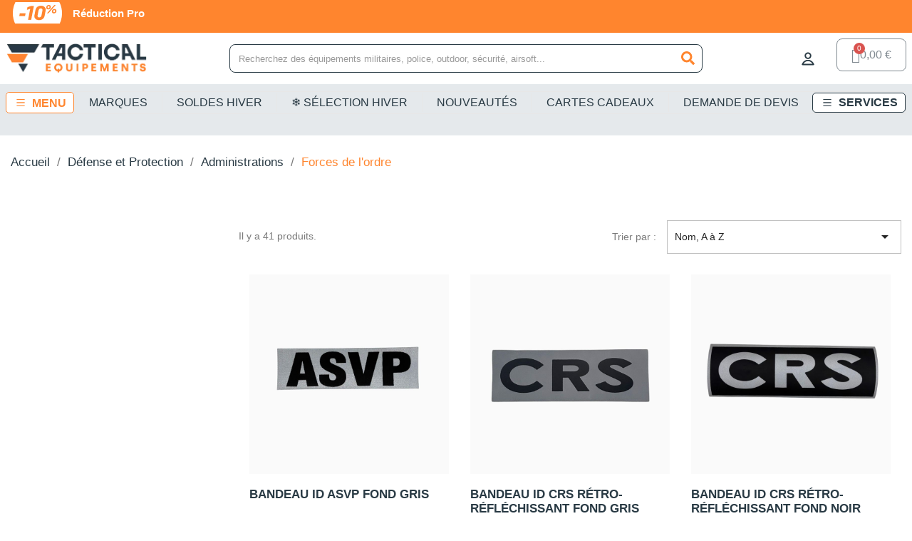

--- FILE ---
content_type: text/html; charset=utf-8
request_url: https://www.tactical-equipements.fr/187-forces-de-l-ordre
body_size: 71565
content:

 


<!doctype html>
<html lang="fr-FR">

  <head>
    
      
  <meta charset="utf-8">


  <meta http-equiv="x-ua-compatible" content="ie=edge">



  <title>Forces de l’ordre | Vêtements &amp; accessoires officiels.</title>
  
    
  
  <meta name="description" content="Vêtements et accessoires tactiques siglés Police et Gendarmerie. Tenues d’intervention, écussons et équipements réglementaires.">
  <meta name="keywords" content="forces de l’ordre, vêtements police, vêtements gendarmerie, accessoires police, accessoires gendarmerie, tenue d’intervention, équipement forces de l’ordre, écusson police, écusson gendarmerie, vêtements officiels, matériel FDO, vêtements tactiques, acces">
        <link rel="canonical" href="https://www.tactical-equipements.fr/187-forces-de-l-ordre">
    
      
  
  
    <script type="application/ld+json">
  {
    "@context": "https://schema.org",
    "@type": "Organization",
    "name" : "Tactical Equipements",
    "url" : "https://www.tactical-equipements.fr/"
         ,"logo": {
        "@type": "ImageObject",
        "url":"https://www.tactical-equipements.fr/img/logo-1691073003.jpg"
      }
      }
</script>

<script type="application/ld+json">
  {
    "@context": "https://schema.org",
    "@type": "WebPage",
    "isPartOf": {
      "@type": "WebSite",
      "url":  "https://www.tactical-equipements.fr/",
      "name": "Tactical Equipements"
    },
    "name": "Forces de l’ordre | Vêtements &amp; accessoires officiels.",
    "url":  "https://www.tactical-equipements.fr/187-forces-de-l-ordre"
  }
</script>


  <script type="application/ld+json">
    {
      "@context": "https://schema.org",
      "@type": "BreadcrumbList",
      "itemListElement": [
                  {
            "@type": "ListItem",
            "position": 1,
            "name": "Accueil",
            "item": "https://www.tactical-equipements.fr/"
          },                  {
            "@type": "ListItem",
            "position": 2,
            "name": "Défense et Protection",
            "item": "https://www.tactical-equipements.fr/8-defense-protection"
          },                  {
            "@type": "ListItem",
            "position": 3,
            "name": "Administrations",
            "item": "https://www.tactical-equipements.fr/186-administrations"
          },                  {
            "@type": "ListItem",
            "position": 4,
            "name": "Forces de l&#039;ordre",
            "item": "https://www.tactical-equipements.fr/187-forces-de-l-ordre"
          }              ]
    }
  </script>
  
  
  
    <script type="application/ld+json">
{
	"@context": "https://schema.org",
	"@type": "ItemList",
	"itemListElement": [
			{
			"@type": "ListItem",
			"position": 1,
			"name": "Bandeau ID ASVP Fond Gris",
			"url": "https://www.tactical-equipements.fr/grades-et-bandeaux-id/9615-32288-bandeau-id-securite-fond-gris-dca-opex.html#/778-profession-asvp/793-dimensions-10_x_3_cm/799-couleur-gris_retro_reflechissant"
		},			{
			"@type": "ListItem",
			"position": 2,
			"name": "Bandeau ID CRS Rétro-Réfléchissant Fond Gris",
			"url": "https://www.tactical-equipements.fr/grades-et-bandeaux-id/9616-32289-bandeau-id-securite-fond-gris-dca-opex.html#/783-profession-crs/796-dimensions-10_x_30_cm/799-couleur-gris_retro_reflechissant"
		},			{
			"@type": "ListItem",
			"position": 3,
			"name": "Bandeau ID CRS Rétro-Réfléchissant Fond Noir",
			"url": "https://www.tactical-equipements.fr/grades-et-bandeaux-id/9617-32291-bandeau-id-securite-fond-gris-dca-opex.html#/117-couleur-noir/783-profession-crs/796-dimensions-10_x_30_cm"
		},			{
			"@type": "ListItem",
			"position": 4,
			"name": "Brassard Brodé Elastique Haute Visibilité Police",
			"url": "https://www.tactical-equipements.fr/forces-de-l-ordre/4222-brassard-brode-elastique-haute-visibilite-police-opex.html"
		},			{
			"@type": "ListItem",
			"position": 5,
			"name": "Brassard Elastique Rétro-Réfléchissant Police + RIO",
			"url": "https://www.tactical-equipements.fr/forces-de-l-ordre/4224-brassard-elastique-retro-reflechissant-police-rio-gk-pro--4204919594285.html"
		},			{
			"@type": "ListItem",
			"position": 6,
			"name": "Brassard POLICE + RIO Orange FLUO",
			"url": "https://www.tactical-equipements.fr/forces-de-l-ordre/9636-32367-brassard-gendarmerie-rio-retro-reflechissant-patrol-equipement.html#/145-couleur-orange/788-profession-police"
		},			{
			"@type": "ListItem",
			"position": 7,
			"name": "Bandeau ID Gendarmerie Brigade de recherche Fond Noir",
			"url": "https://www.tactical-equipements.fr/grades-et-bandeaux-id/9624-32310-bandeau-id-police-fond-gris-dca-opex.html#/117-couleur-noir/786-profession-gendarmerie_brigade_de_recherches/792-dimensions-10_x_2_cm"
		},			{
			"@type": "ListItem",
			"position": 8,
			"name": "Bandeau ID Gendarmerie PSIG Rétro-réfléchissant Fond Noir",
			"url": "https://www.tactical-equipements.fr/grades-et-bandeaux-id/9625-32321-bandeau-id-securite-fond-gris-dca-opex.html#/117-couleur-noir/791-profession-psig/796-dimensions-10_x_30_cm"
		},			{
			"@type": "ListItem",
			"position": 9,
			"name": "Bandeau ID Gendarmerie rétro-réfléchissant Fond Gris",
			"url": "https://www.tactical-equipements.fr/grades-et-bandeaux-id/9622-32528-bandeau-id-gendarmerie-gris-retro-reflechissant-patrol-equipement.html#/787-profession-gendarmerie/794-dimensions-155_x_45_cm/799-couleur-gris_retro_reflechissant"
		},			{
			"@type": "ListItem",
			"position": 10,
			"name": "Casquette - ASVP Stretch Fit Hiver",
			"url": "https://www.tactical-equipements.fr/fin-de-serie/3080-10272-casquette-asvp-pm-one-stretch-fit-hiver-a10-equipment.html#/57-taille-s_m"
		},			{
			"@type": "ListItem",
			"position": 11,
			"name": "Casquette ASVP Stretch Fit",
			"url": "https://www.tactical-equipements.fr/fin-de-serie/3078-10267-casquette-asvp-pm-one-stretch-fit-a10-equipment.html#/59-taille-l_xl"
		},			{
			"@type": "ListItem",
			"position": 12,
			"name": "Bandeau ID Gendarmerie rétro-réfléchissant Fond Noir",
			"url": "https://www.tactical-equipements.fr/grades-et-bandeaux-id/9623-32303-bandeau-id-gendarmerie-retro-reflechissant-fond-noir-patrol-equipement.html#/117-couleur-noir/787-profession-gendarmerie/793-dimensions-10_x_3_cm"
		},			{
			"@type": "ListItem",
			"position": 13,
			"name": "Bandeau ID Maitre chien Rétro-réfléchissant Fond Gris",
			"url": "https://www.tactical-equipements.fr/grades-et-bandeaux-id/9620-32295-bandeau-id-maitre-chien-retro-reflechissant-fond-gris-patrol-equipement.html#/780-profession-maitre_chien/796-dimensions-10_x_30_cm/799-couleur-gris_retro_reflechissant"
		},			{
			"@type": "ListItem",
			"position": 14,
			"name": "Bandeau ID Maitre chien Rétro-réfléchissant Fond Noir",
			"url": "https://www.tactical-equipements.fr/grades-et-bandeaux-id/9621-32298-bandeau-id-securite-fond-gris-dca-opex.html#/117-couleur-noir/780-profession-maitre_chien/796-dimensions-10_x_30_cm"
		},			{
			"@type": "ListItem",
			"position": 15,
			"name": "Bandeau ID Police Fond Gris",
			"url": "https://www.tactical-equipements.fr/grades-et-bandeaux-id/9612-32278-bandeau-id-police-fond-gris-dca-opex.html#/222-couleur-gris/788-profession-police/792-dimensions-10_x_2_cm"
		},			{
			"@type": "ListItem",
			"position": 16,
			"name": "Bandeau ID Police Fond Noir",
			"url": "https://www.tactical-equipements.fr/grades-et-bandeaux-id/9611-32273-bandeau-id-police-fond-noir-dca-opex.html#/117-couleur-noir/788-profession-police/792-dimensions-10_x_2_cm"
		},			{
			"@type": "ListItem",
			"position": 17,
			"name": "Bandeau ID Police Judiciaire Fond Gris",
			"url": "https://www.tactical-equipements.fr/grades-et-bandeaux-id/9613-32283-bandeau-id-police-judiciaire-fond-gris-dca-opex.html#/796-dimensions-10_x_30_cm/798-profession-police_judiciaire/799-couleur-gris_retro_reflechissant"
		},			{
			"@type": "ListItem",
			"position": 18,
			"name": "Bandeau ID Police municipale Fond Gris",
			"url": "https://www.tactical-equipements.fr/grades-et-bandeaux-id/9609-32314-bandeau-id-police-municipale-fond-gris-dca-opex.html#/781-profession-police_municipale/792-dimensions-10_x_2_cm/799-couleur-gris_retro_reflechissant"
		},			{
			"@type": "ListItem",
			"position": 19,
			"name": "Bandeau ID Police municipale Fond Noir",
			"url": "https://www.tactical-equipements.fr/grades-et-bandeaux-id/9608-32263-bandeaux-id-police-municipale-dca-opex.html#/781-profession-police_municipale/792-dimensions-10_x_2_cm"
		},			{
			"@type": "ListItem",
			"position": 20,
			"name": "Bandeau ID Police municipale Rubber Fond Bleu",
			"url": "https://www.tactical-equipements.fr/grades-et-bandeaux-id/9610-32271-bandeau-id-police-municipale-rubber-fond-bleu-patrol-equipement.html#/192-couleur-bleu_marine/781-profession-police_municipale/793-dimensions-10_x_3_cm"
		},			{
			"@type": "ListItem",
			"position": 21,
			"name": "Bandeau ID Securité Fond Gris",
			"url": "https://www.tactical-equipements.fr/grades-et-bandeaux-id/9614-32285-bandeau-id-securite-fond-gris-dca-opex.html#/790-profession-securite/793-dimensions-10_x_3_cm/799-couleur-gris_retro_reflechissant"
		},			{
			"@type": "ListItem",
			"position": 22,
			"name": "Blouson D&#039;Été ASVP",
			"url": "https://www.tactical-equipements.fr/fin-de-serie/3092-10377-blouson-d-ete-asvp-pm-one-a10-equipment.html#/30-taille-2xl"
		},			{
			"@type": "ListItem",
			"position": 23,
			"name": "Blouson D&#039;Hiver ASVP",
			"url": "https://www.tactical-equipements.fr/fin-de-serie/3093-10382-blouson-d-hiver-asvp-pm-one-a10-equipment.html#/2-taille-m"
		},			{
			"@type": "ListItem",
			"position": 24,
			"name": "Cale porte Compact Wedge IT",
			"url": "https://www.tactical-equipements.fr/forces-de-l-ordre/6794-29658-cale-porte-compact-tan-wedge-it.html#/119-couleur-tan"
		}		]
}
</script>
  
  
    
                
                            
        <link rel="next" href="https://www.tactical-equipements.fr/187-forces-de-l-ordre?page=2">  

  
    <meta property="og:title" content="Forces de l’ordre | Vêtements &amp; accessoires officiels." />
    <meta property="og:description" content="Vêtements et accessoires tactiques siglés Police et Gendarmerie. Tenues d’intervention, écussons et équipements réglementaires." />
    <meta property="og:url" content="https://www.tactical-equipements.fr/187-forces-de-l-ordre" />
    <meta property="og:site_name" content="Tactical Equipements" />
    <meta property="og:type" content="website" />    



  <meta name="viewport" content="width=device-width, initial-scale=1">



  <link rel="icon" type="image/vnd.microsoft.icon" href="https://www.tactical-equipements.fr/img/favicon.ico?1697181009">
  <link rel="shortcut icon" type="image/x-icon" href="https://www.tactical-equipements.fr/img/favicon.ico?1697181009">



    
    <link href="https://cdn.jsdelivr.net/npm/select2@4.1.0-rc.0/dist/css/select2.min.css" rel="stylesheet" />



    	

  <script type="text/javascript">
        var ASSearchUrl = "https:\/\/www.tactical-equipements.fr\/module\/pm_advancedsearch4\/advancedsearch4";
        var Chronopost = {"ajax_endpoint":"https:\/\/www.tactical-equipements.fr\/module\/chronopost\/ajax?ajax=1"};
        var PAYPLUG_DOMAIN = "https:\/\/secure.payplug.com";
        var applePayIdCart = null;
        var applePayMerchantSessionAjaxURL = "https:\/\/www.tactical-equipements.fr\/module\/payplug\/dispatcher";
        var applePayPaymentAjaxURL = "https:\/\/www.tactical-equipements.fr\/module\/payplug\/validation";
        var applePayPaymentRequestAjaxURL = "https:\/\/www.tactical-equipements.fr\/module\/payplug\/applepaypaymentrequest";
        var as4_orderBySalesAsc = "Meilleures ventes en dernier";
        var as4_orderBySalesDesc = "Meilleures ventes en premier";
        var btSl = {"ajaxUrl":"https:\/\/www.tactical-equipements.fr\/module\/facebookpsconnect\/ajax","token":"cc7e6ccd17cab7317bf00cba051d48ee"};
        var delay_search = "";
        var ets_product_comment_grade_url = "https:\/\/www.tactical-equipements.fr\/module\/productcomments\/CommentGrade";
        var free_text = " ";
        var is_sandbox_mode = false;
        var module_name = "payplug";
        var oosn_id_module = 137;
        var payplug_ajax_url = "https:\/\/www.tactical-equipements.fr\/module\/payplug\/ajax";
        var payplug_transaction_error_message = "    <div class=\"payplugMsg_wrapper\">\n                                    <p  class=\"payplugMsg_error\" >La transaction n&#039;a pas pu aboutir, et votre carte n&#039;a pas \u00e9t\u00e9 d\u00e9bit\u00e9e.<\/p>\n                                        <button type=\"button\" class=\"payplugMsg_button\" name=\"card_deleted\">Ok<\/button>\n        \n            <\/div>\n";
        var prestashop = {"cart":{"products":[],"totals":{"total":{"type":"total","label":"Total","amount":0,"value":"0,00\u00a0\u20ac"},"total_including_tax":{"type":"total","label":"Total TTC\u00a0:","amount":0,"value":"0,00\u00a0\u20ac"},"total_excluding_tax":{"type":"total","label":"Total HT\u00a0:","amount":0,"value":"0,00\u00a0\u20ac"}},"subtotals":{"products":{"type":"products","label":"Sous-total","amount":0,"value":"0,00\u00a0\u20ac"},"discounts":null,"shipping":{"type":"shipping","label":"Livraison","amount":0,"value":""},"tax":{"type":"tax","label":"Taxes incluses","amount":0,"value":"0,00\u00a0\u20ac"}},"products_count":0,"summary_string":"0 articles","vouchers":{"allowed":1,"added":[]},"discounts":[],"minimalPurchase":0,"minimalPurchaseRequired":""},"currency":{"id":1,"name":"Euro","iso_code":"EUR","iso_code_num":"978","sign":"\u20ac"},"customer":{"lastname":"","firstname":"","email":"","birthday":"0000-00-00","newsletter":0,"newsletter_date_add":"0000-00-00 00:00:00","optin":0,"website":null,"company":null,"siret":null,"ape":null,"is_logged":false,"gender":{"type":null,"name":null},"addresses":[]},"country":{"id_zone":27,"id_currency":0,"call_prefix":33,"iso_code":"FR","active":1,"contains_states":0,"need_identification_number":0,"need_zip_code":1,"zip_code_format":"NNNNN","display_tax_label":1,"name":"France","id":8},"language":{"name":"Fran\u00e7ais (French)","iso_code":"fr","locale":"fr-FR","language_code":"fr","active":"1","is_rtl":"0","date_format_lite":"d\/m\/Y","date_format_full":"d\/m\/Y H:i:s","id":1},"page":{"title":"","canonical":"https:\/\/www.tactical-equipements.fr\/187-forces-de-l-ordre","meta":{"title":"Forces de l\u2019ordre | V\u00eatements & accessoires officiels.","description":"V\u00eatements et accessoires tactiques sigl\u00e9s Police et Gendarmerie. Tenues d\u2019intervention, \u00e9cussons et \u00e9quipements r\u00e9glementaires.","keywords":"forces de l\u2019ordre, v\u00eatements police, v\u00eatements gendarmerie, accessoires police, accessoires gendarmerie, tenue d\u2019intervention, \u00e9quipement forces de l\u2019ordre, \u00e9cusson police, \u00e9cusson gendarmerie, v\u00eatements officiels, mat\u00e9riel FDO, v\u00eatements tactiques, acces","robots":"index"},"page_name":"category","body_classes":{"lang-fr":true,"lang-rtl":false,"country-FR":true,"currency-EUR":true,"layout-left-column":true,"page-category":true,"tax-display-enabled":true,"page-customer-account":false,"category-id-187":true,"category-Forces de l'ordre":true,"category-id-parent-186":true,"category-depth-level-4":true},"admin_notifications":[],"password-policy":{"feedbacks":{"0":"Tr\u00e8s faible","1":"Faible","2":"Moyenne","3":"Fort","4":"Tr\u00e8s fort","Straight rows of keys are easy to guess":"Les suites de touches sur le clavier sont faciles \u00e0 deviner","Short keyboard patterns are easy to guess":"Les mod\u00e8les courts sur le clavier sont faciles \u00e0 deviner.","Use a longer keyboard pattern with more turns":"Utilisez une combinaison de touches plus longue et plus complexe.","Repeats like \"aaa\" are easy to guess":"Les r\u00e9p\u00e9titions (ex. : \"aaa\") sont faciles \u00e0 deviner.","Repeats like \"abcabcabc\" are only slightly harder to guess than \"abc\"":"Les r\u00e9p\u00e9titions (ex. : \"abcabcabc\") sont seulement un peu plus difficiles \u00e0 deviner que \"abc\".","Sequences like abc or 6543 are easy to guess":"Les s\u00e9quences (ex. : abc ou 6543) sont faciles \u00e0 deviner.","Recent years are easy to guess":"Les ann\u00e9es r\u00e9centes sont faciles \u00e0 deviner.","Dates are often easy to guess":"Les dates sont souvent faciles \u00e0 deviner.","This is a top-10 common password":"Ce mot de passe figure parmi les 10 mots de passe les plus courants.","This is a top-100 common password":"Ce mot de passe figure parmi les 100 mots de passe les plus courants.","This is a very common password":"Ceci est un mot de passe tr\u00e8s courant.","This is similar to a commonly used password":"Ce mot de passe est similaire \u00e0 un mot de passe couramment utilis\u00e9.","A word by itself is easy to guess":"Un mot seul est facile \u00e0 deviner.","Names and surnames by themselves are easy to guess":"Les noms et les surnoms seuls sont faciles \u00e0 deviner.","Common names and surnames are easy to guess":"Les noms et les pr\u00e9noms courants sont faciles \u00e0 deviner.","Use a few words, avoid common phrases":"Utilisez quelques mots, \u00e9vitez les phrases courantes.","No need for symbols, digits, or uppercase letters":"Pas besoin de symboles, de chiffres ou de majuscules.","Avoid repeated words and characters":"\u00c9viter de r\u00e9p\u00e9ter les mots et les caract\u00e8res.","Avoid sequences":"\u00c9viter les s\u00e9quences.","Avoid recent years":"\u00c9vitez les ann\u00e9es r\u00e9centes.","Avoid years that are associated with you":"\u00c9vitez les ann\u00e9es qui vous sont associ\u00e9es.","Avoid dates and years that are associated with you":"\u00c9vitez les dates et les ann\u00e9es qui vous sont associ\u00e9es.","Capitalization doesn't help very much":"Les majuscules ne sont pas tr\u00e8s utiles.","All-uppercase is almost as easy to guess as all-lowercase":"Un mot de passe tout en majuscules est presque aussi facile \u00e0 deviner qu'un mot de passe tout en minuscules.","Reversed words aren't much harder to guess":"Les mots invers\u00e9s ne sont pas beaucoup plus difficiles \u00e0 deviner.","Predictable substitutions like '@' instead of 'a' don't help very much":"Les substitutions pr\u00e9visibles comme '\"@\" au lieu de \"a\" n'aident pas beaucoup.","Add another word or two. Uncommon words are better.":"Ajoutez un autre caract\u00e8re ou deux. Pr\u00e9f\u00e9rez les mots peu courants."}}},"shop":{"name":"Tactical Equipements","logo":"https:\/\/www.tactical-equipements.fr\/img\/logo-1691073003.jpg","stores_icon":"https:\/\/www.tactical-equipements.fr\/img\/logo_stores.png","favicon":"https:\/\/www.tactical-equipements.fr\/img\/favicon.ico"},"core_js_public_path":"\/themes\/","urls":{"base_url":"https:\/\/www.tactical-equipements.fr\/","current_url":"https:\/\/www.tactical-equipements.fr\/187-forces-de-l-ordre","shop_domain_url":"https:\/\/www.tactical-equipements.fr","img_ps_url":"https:\/\/www.tactical-equipements.fr\/img\/","img_cat_url":"https:\/\/www.tactical-equipements.fr\/img\/c\/","img_lang_url":"https:\/\/www.tactical-equipements.fr\/img\/l\/","img_prod_url":"https:\/\/www.tactical-equipements.fr\/img\/p\/","img_manu_url":"https:\/\/www.tactical-equipements.fr\/img\/m\/","img_sup_url":"https:\/\/www.tactical-equipements.fr\/img\/su\/","img_ship_url":"https:\/\/www.tactical-equipements.fr\/img\/s\/","img_store_url":"https:\/\/www.tactical-equipements.fr\/img\/st\/","img_col_url":"https:\/\/www.tactical-equipements.fr\/img\/co\/","img_url":"https:\/\/www.tactical-equipements.fr\/themes\/classic-child\/assets\/img\/","css_url":"https:\/\/www.tactical-equipements.fr\/themes\/classic-child\/assets\/css\/","js_url":"https:\/\/www.tactical-equipements.fr\/themes\/classic-child\/assets\/js\/","pic_url":"https:\/\/www.tactical-equipements.fr\/upload\/","theme_assets":"https:\/\/www.tactical-equipements.fr\/themes\/classic-child\/assets\/","theme_dir":"https:\/\/www.tactical-equipements.fr\/var\/www\/htmlbis\/themes\/classic-child\/","pages":{"address":"https:\/\/www.tactical-equipements.fr\/adresse","addresses":"https:\/\/www.tactical-equipements.fr\/adresses","authentication":"https:\/\/www.tactical-equipements.fr\/connexion","manufacturer":"https:\/\/www.tactical-equipements.fr\/marques","cart":"https:\/\/www.tactical-equipements.fr\/panier","category":"https:\/\/www.tactical-equipements.fr\/index.php?controller=category","cms":"https:\/\/www.tactical-equipements.fr\/index.php?controller=cms","contact":"https:\/\/www.tactical-equipements.fr\/nous-contacter","discount":"https:\/\/www.tactical-equipements.fr\/reduction","guest_tracking":"https:\/\/www.tactical-equipements.fr\/suivi-commande-invite","history":"https:\/\/www.tactical-equipements.fr\/historique-commandes","identity":"https:\/\/www.tactical-equipements.fr\/identite","index":"https:\/\/www.tactical-equipements.fr\/","my_account":"https:\/\/www.tactical-equipements.fr\/mon-compte","order_confirmation":"https:\/\/www.tactical-equipements.fr\/confirmation-commande","order_detail":"https:\/\/www.tactical-equipements.fr\/index.php?controller=order-detail","order_follow":"https:\/\/www.tactical-equipements.fr\/suivi-commande","order":"https:\/\/www.tactical-equipements.fr\/commande","order_return":"https:\/\/www.tactical-equipements.fr\/index.php?controller=order-return","order_slip":"https:\/\/www.tactical-equipements.fr\/avoirs","pagenotfound":"https:\/\/www.tactical-equipements.fr\/page-introuvable","password":"https:\/\/www.tactical-equipements.fr\/recuperation-mot-de-passe","pdf_invoice":"https:\/\/www.tactical-equipements.fr\/index.php?controller=pdf-invoice","pdf_order_return":"https:\/\/www.tactical-equipements.fr\/index.php?controller=pdf-order-return","pdf_order_slip":"https:\/\/www.tactical-equipements.fr\/index.php?controller=pdf-order-slip","prices_drop":"https:\/\/www.tactical-equipements.fr\/promotions","product":"https:\/\/www.tactical-equipements.fr\/index.php?controller=product","registration":"https:\/\/www.tactical-equipements.fr\/index.php?controller=registration","search":"https:\/\/www.tactical-equipements.fr\/recherche","sitemap":"https:\/\/www.tactical-equipements.fr\/plan-site","stores":"https:\/\/www.tactical-equipements.fr\/index.php?controller=stores","supplier":"https:\/\/www.tactical-equipements.fr\/fournisseur","new_products":"https:\/\/www.tactical-equipements.fr\/nouveaux-produits","brands":"https:\/\/www.tactical-equipements.fr\/marques","register":"https:\/\/www.tactical-equipements.fr\/index.php?controller=registration","order_login":"https:\/\/www.tactical-equipements.fr\/commande?login=1"},"alternative_langs":[],"actions":{"logout":"https:\/\/www.tactical-equipements.fr\/?mylogout="},"no_picture_image":{"bySize":{"small_default":{"url":"https:\/\/www.tactical-equipements.fr\/img\/p\/fr-default-small_default.jpg","width":98,"height":98},"cart_default":{"url":"https:\/\/www.tactical-equipements.fr\/img\/p\/fr-default-cart_default.jpg","width":125,"height":125},"home_default":{"url":"https:\/\/www.tactical-equipements.fr\/img\/p\/fr-default-home_default.jpg","width":250,"height":250},"medium_default":{"url":"https:\/\/www.tactical-equipements.fr\/img\/p\/fr-default-medium_default.jpg","width":452,"height":452},"large_default":{"url":"https:\/\/www.tactical-equipements.fr\/img\/p\/fr-default-large_default.jpg","width":800,"height":800}},"small":{"url":"https:\/\/www.tactical-equipements.fr\/img\/p\/fr-default-small_default.jpg","width":98,"height":98},"medium":{"url":"https:\/\/www.tactical-equipements.fr\/img\/p\/fr-default-home_default.jpg","width":250,"height":250},"large":{"url":"https:\/\/www.tactical-equipements.fr\/img\/p\/fr-default-large_default.jpg","width":800,"height":800},"legend":""}},"configuration":{"display_taxes_label":true,"display_prices_tax_incl":true,"is_catalog":false,"show_prices":true,"opt_in":{"partner":false},"quantity_discount":{"type":"discount","label":"Remise sur prix unitaire"},"voucher_enabled":1,"return_enabled":1},"field_required":[],"breadcrumb":{"links":[{"title":"Accueil","url":"https:\/\/www.tactical-equipements.fr\/"},{"title":"D\u00e9fense et Protection","url":"https:\/\/www.tactical-equipements.fr\/8-defense-protection"},{"title":"Administrations","url":"https:\/\/www.tactical-equipements.fr\/186-administrations"},{"title":"Forces de l'ordre","url":"https:\/\/www.tactical-equipements.fr\/187-forces-de-l-ordre"}],"count":4},"link":{"protocol_link":"https:\/\/","protocol_content":"https:\/\/"},"time":1769498370,"static_token":"cc7e6ccd17cab7317bf00cba051d48ee","token":"4a31af4f524c2585c53e74d17b4b0482","debug":false};
        var productcomments = true;
        var psemailsubscription_subscription = "https:\/\/www.tactical-equipements.fr\/module\/ps_emailsubscription\/subscription";
        var psr_icon_color = "#F19D76";
        var search_url = "https:\/\/www.tactical-equipements.fr\/earch-result";
        var wsWishListConst = {"id_wishlist":0,"wl_base_url":"https:\/\/www.tactical-equipements.fr\/"};
        var ybsFo = {"conf":{"minChar":3}};
      </script>
		<link rel="stylesheet" href="https://www.tactical-equipements.fr/themes/classic/assets/css/theme.css" media="all">
		<link rel="stylesheet" href="https://www.tactical-equipements.fr/modules/blockreassurance/views/dist/front.css" media="all">
		<link rel="stylesheet" href="https://www.tactical-equipements.fr/modules/ps_socialfollow/views/css/ps_socialfollow.css" media="all">
		<link rel="stylesheet" href="https://www.tactical-equipements.fr/modules/paypal/views/css/paypal_fo.css" media="all">
		<link rel="stylesheet" href="https://www.tactical-equipements.fr/modules/creativeelements/views/css/frontend.min.css?v=2.12.0" media="all">
		<link rel="stylesheet" href="https://www.tactical-equipements.fr/modules/creativeelements/views/css/ce/kit-1.css?v=1740747891" media="all">
		<link rel="stylesheet" href="https://www.tactical-equipements.fr/modules/creativeelements/views/css/ce/17170101.css?v=1763629964" media="all">
		<link rel="stylesheet" href="https://www.tactical-equipements.fr/modules/creativeelements/views/css/ce/12170101.css?v=1763377178" media="all">
		<link rel="stylesheet" href="https://www.tactical-equipements.fr/modules/creativeelements/views/css/ce/10170101.css?v=1740747892" media="all">
		<link rel="stylesheet" href="https://www.tactical-equipements.fr/modules/creativeelements/views/lib/animations/animations.min.css?v=2.12.0" media="all">
		<link rel="stylesheet" href="https://www.tactical-equipements.fr/modules/creativeelements/views/lib/swiper/css/swiper.min.css?v=11.1.12" media="all">
		<link rel="stylesheet" href="https://www.tactical-equipements.fr/modules/creativeelements/views/lib/ceicons/ceicons.min.css?v=2.12.0" media="all">
		<link rel="stylesheet" href="https://www.tactical-equipements.fr/modules/creativeelements/views/lib/custom-icons/untitled-font-4/styles.css?v=1.0.0" media="all">
		<link rel="stylesheet" href="https://www.tactical-equipements.fr/modules/creativeelements/views/lib/font-awesome/css/solid.min.css?v=6.2.0" media="all">
		<link rel="stylesheet" href="https://www.tactical-equipements.fr/modules/creativeelements/views/lib/font-awesome/css/regular.min.css?v=6.2.0" media="all">
		<link rel="stylesheet" href="https://www.tactical-equipements.fr/modules/creativeelements/views/lib/ceicons/ceicons.min.css?v=2.12.0" media="all">
		<link rel="stylesheet" href="https://www.tactical-equipements.fr/modules/creativeelements/views/lib/font-awesome/css/brands.min.css?v=6.4.2" media="all">
		<link rel="stylesheet" href="https://www.tactical-equipements.fr/modules/productcomments/views/css/productcomments.css" media="all">
		<link rel="stylesheet" href="https://www.tactical-equipements.fr/modules/ph_instagram/views/css/instagram.css" media="all">
		<link rel="stylesheet" href="https://www.tactical-equipements.fr/modules/ph_instagram/views/css/fancybox.css" media="all">
		<link rel="stylesheet" href="https://www.tactical-equipements.fr/modules//totmanufacturerpage/views/css/bootstrap_tooltips.css" media="all">
		<link rel="stylesheet" href="https://www.tactical-equipements.fr/modules/netreviews/views/css/avisverifies-template1.css" media="all">
		<link rel="stylesheet" href="https://www.tactical-equipements.fr/modules/ets_megamenu/views/css/layout1.css" media="all">
		<link rel="stylesheet" href="https://www.tactical-equipements.fr/modules/ets_megamenu/views/css/mobile_floating.css" media="all">
		<link rel="stylesheet" href="https://www.tactical-equipements.fr/modules/ybc_blocksearch/views/css/blocksearch.css" media="all">
		<link rel="stylesheet" href="https://www.tactical-equipements.fr/modules/facebookpsconnect/views/css/hook.css" media="all">
		<link rel="stylesheet" href="https://www.tactical-equipements.fr/modules/facebookpsconnect/views/css/connectors.css" media="all">
		<link rel="stylesheet" href="https://www.tactical-equipements.fr/modules/facebookpsconnect/views/css/bootstrap-social.css" media="all">
		<link rel="stylesheet" href="https://www.tactical-equipements.fr/modules/hioutofstocknotification/views/css/front.css" media="all">
		<link rel="stylesheet" href="https://www.tactical-equipements.fr/modules/hioutofstocknotification/views/css/custom.css" media="all">
		<link rel="stylesheet" href="https://www.tactical-equipements.fr/modules/ets_cookie_banner/views/css/front.css" media="all">
		<link rel="stylesheet" href="https://www.tactical-equipements.fr/modules/ets_advancedcaptcha/views/css/front.css" media="all">
		<link rel="stylesheet" href="https://www.tactical-equipements.fr/modules/advansedwishlist//views/css/front.css" media="all">
		<link rel="stylesheet" href="https://www.tactical-equipements.fr/modules/payplug/views//css/front-v4.4.0.css" media="all">
		<link rel="stylesheet" href="https://www.tactical-equipements.fr/js/jquery/ui/themes/base/minified/jquery-ui.min.css" media="all">
		<link rel="stylesheet" href="https://www.tactical-equipements.fr/js/jquery/ui/themes/base/minified/jquery.ui.theme.min.css" media="all">
		<link rel="stylesheet" href="https://www.tactical-equipements.fr/js/jquery/plugins/fancybox/jquery.fancybox.css" media="all">
		<link rel="stylesheet" href="https://www.tactical-equipements.fr/modules/ps_imageslider/css/homeslider.css" media="all">
		<link rel="stylesheet" href="https://www.tactical-equipements.fr/themes/classic-child/modules/ets_megamenu/views/css/megamenu.css" media="all">
		<link rel="stylesheet" href="https://www.tactical-equipements.fr/modules/ets_megamenu/views/css/fix17.css" media="all">
		<link rel="stylesheet" href="https://www.tactical-equipements.fr/modules/giftcard/views/css/giftcard.css" media="all">
		<link rel="stylesheet" href="https://www.tactical-equipements.fr/js/jquery/ui/themes/base/jquery.ui.core.css" media="all">
		<link rel="stylesheet" href="https://www.tactical-equipements.fr/modules/pm_advancedsearch4/views/css/pm_advancedsearch4-17.css" media="all">
		<link rel="stylesheet" href="https://www.tactical-equipements.fr/modules/pm_advancedsearch4/views/css/pm_advancedsearch4_dynamic.css" media="all">
		<link rel="stylesheet" href="https://www.tactical-equipements.fr/modules/pm_advancedsearch4/views/css/selectize/selectize.css" media="all">
	
	


	<script>
			var ceFrontendConfig = {"environmentMode":{"edit":false,"wpPreview":false},"is_rtl":false,"breakpoints":{"xs":0,"sm":480,"md":768,"lg":1025,"xl":1440,"xxl":1600},"version":"2.12.0","urls":{"assets":"\/modules\/creativeelements\/views\/"},"productQuickView":11,"settings":{"page":[],"general":{"elementor_global_image_lightbox":"1","elementor_lightbox_enable_counter":"yes","elementor_lightbox_enable_fullscreen":"yes","elementor_lightbox_enable_zoom":"yes","elementor_lightbox_title_src":"title","elementor_lightbox_description_src":"caption"},"editorPreferences":[]},"post":{"id":"187040101","title":"Forces%20de%20l%27ordre","excerpt":""}};
		</script>
<link rel="preload" as="font" type="font/woff2" href="/modules/creativeelements/views/fonts/Supreme-Regular.woff2" crossorigin><link rel="preload" as="font" type="font/woff2" href="/modules/creativeelements/views/fonts/Supreme-Italic.woff2" crossorigin><link rel="preload" as="font" type="font/woff2" href="/modules/creativeelements/views/fonts/Supreme-Bold.woff2" crossorigin><link rel="preload" as="font" type="font/woff2" href="/modules/creativeelements/views/fonts/Supreme-BoldItalic.woff2" crossorigin><link rel="preload" as="font" type="font/woff2" href="/modules/creativeelements/views/fonts/Supreme-Extrabold.woff2" crossorigin><link rel="preload" as="font" type="font/woff2" href="/modules/creativeelements/views/fonts/Supreme-ExtraboldItalic.woff2" crossorigin>        <link rel="preload" href="/modules/creativeelements/views/lib/ceicons/fonts/ceicons.woff2?8goggd" as="font" type="font/woff2" crossorigin>
            <script src="https://cdn.jsdelivr.net/npm/select2@4.1.0-rc.0/dist/js/select2.min.js" defer></script>
    <script src="https://sdk.indy.dpliance.org/sdk.js"></script>
    <script defer charset="utf-8" src="https://widgets.rr.skeepers.io/product/7600e92d-246f-ce04-3902-205eb0edebda/cf1c6822-1afc-4119-be3c-afff4f2e79ca.js"></script>



    <script>
                var jprestaUpdateCartDirectly = 1;
                var jprestaUseCreativeElements = 1;
                </script><script>
pcRunDynamicModulesJs = function() {
// Autoconf - 2024-09-12T21:02:11+00:00
// blockwishlist
if (typeof wishlistProductsIds != 'undefined') {
    var wishlistProductsIdsFixed = new Array();
    if (typeof(wishlistProductsIds) != 'undefined' && $.isArray(wishlistProductsIds)) {
        $.each(wishlistProductsIds, function(i, p) {
            if ($.inArray(parseInt(p.id_product), wishlistProductsIdsFixed) == -1)
                wishlistProductsIdsFixed.push(parseInt(p.id_product))
        });
    };
    wishlistProductsIds = wishlistProductsIdsFixed;
    $('.addToWishlist').each(function() {
        if ($.inArray(parseInt($(this).attr('rel')), wishlistProductsIdsFixed) != -1) {
            $(this).addClass('active').addClass('checked');
        } else {
            $(this).removeClass('active').removeClass('checked');
        }
    });
}
// ps_shoppingcart
setTimeout("prestashop.emit('updateCart', {reason: {linkAction: 'refresh'}, resp: {errors:[]}});", 10);
// productcomments
if ($.fn.rating) $('input.star').rating();
if ($.fn.rating) $('.auto-submit-star').rating();
if ($.fn.fancybox) $('.open-comment-form').fancybox({'hideOnContentClick': false});
// creativeelements
// Cart is refreshed from HTML to be faster
// advansedwishlist
if (typeof wsWishListConst != 'undefined' && typeof wsWishListConst.wsWlProducts != 'undefined') {
    wishList._products = JSON.parse(wsWishListConst.wsWlProducts);
    wishList._idWishlist = wsWishListConst.id_wishlist;
    document
        .querySelectorAll('.add_to_ws_wishlist')
        .forEach((btn) => {
            wishList._addCheckedFlag(btn);
            btn.addEventListener('click', (evt) => wishList._addToWishListHandler(evt));
        });
    wsProductsList = JSON.parse(wsWishListConst.wsWlProducts);
    for (let index = 0; index < wsProductsList.length; index++) {
        $('a[data-id-product=' + wsProductsList[index]['idProduct'] + ']').addClass('wl-checked');
    }
}
// ets_advancedcaptcha
if (typeof ets_captcha_load == 'function') {
   ets_captcha_load(document.getElementsByTagName('form'));
}
};</script><script type="text/javascript">
    var PH_INSTA_LINK_AJAX = "https://www.tactical-equipements.fr/module/ph_instagram/common";
    var PH_INSTA_TOKEN = "04e85bdf3a5e72569118dd636f39b8fb";
</script>
<script type="text/javascript" src="/modules/ph_instagram/views/js/fancybox.js" defer="defer"></script>
<script type="text/javascript" src="/modules/ph_instagram/views/js/front.js" defer="defer"></script>
<style>.mm_menu_content_title{
    font-family: inherit!important;
}
.ets_mm_megamenu .mm_menus_li .h4,
.ets_mm_megamenu .mm_menus_li .h5,
.ets_mm_megamenu .mm_menus_li .h6,
.ets_mm_megamenu .mm_menus_li .h1,
.ets_mm_megamenu .mm_menus_li .h2,
.ets_mm_megamenu .mm_menus_li .h3,
.ets_mm_megamenu .mm_menus_li .h4 *:not(i),
.ets_mm_megamenu .mm_menus_li .h5 *:not(i),
.ets_mm_megamenu .mm_menus_li .h6 *:not(i),
.ets_mm_megamenu .mm_menus_li .h1 *:not(i),
.ets_mm_megamenu .mm_menus_li .h2 *:not(i),
.ets_mm_megamenu .mm_menus_li .h3 *:not(i),
.ets_mm_megamenu .mm_menus_li > a{
    font-family: inherit;
}
.ets_mm_megamenu *:not(.fa):not(i){
    font-family: inherit;
}

.ets_mm_block *{
    font-size: 14px;
}    

@media (min-width: 768px){
/*layout 1*/
    .ets_mm_megamenu.layout_layout1{
        background: #F6F6F6;
    }
    .layout_layout1 .ets_mm_megamenu_content{
      background: linear-gradient(#FFFFFF, #F2F2F2) repeat scroll 0 0 rgba(0, 0, 0, 0);
      background: -webkit-linear-gradient(#FFFFFF, #F2F2F2) repeat scroll 0 0 rgba(0, 0, 0, 0);
      background: -o-linear-gradient(#FFFFFF, #F2F2F2) repeat scroll 0 0 rgba(0, 0, 0, 0);
    }
    .ets_mm_megamenu.layout_layout1:not(.ybc_vertical_menu) .mm_menus_ul{
         background: #F6F6F6;
    }

    #header .layout_layout1:not(.ybc_vertical_menu) .mm_menus_li > a,
    .layout_layout1 .ybc-menu-vertical-button,
    .layout_layout1 .mm_extra_item *{
        color: #293A44
    }
    .layout_layout1 .ybc-menu-vertical-button .ybc-menu-button-toggle_icon_default .icon-bar{
        background-color: #293A44
    }
    .layout_layout1:not(.click_open_submenu) .mm_menus_li:hover > a,
    .layout_layout1.click_open_submenu .mm_menus_li.open_li > a,
    .layout_layout1 .mm_menus_li.active > a,
    #header .layout_layout1:not(.click_open_submenu) .mm_menus_li:hover > a,
    #header .layout_layout1.click_open_submenu .mm_menus_li.open_li > a,
    #header .layout_layout1 .mm_menus_li.menu_hover > a,
    .layout_layout1:hover .ybc-menu-vertical-button,
    .layout_layout1 .mm_extra_item button[type="submit"]:hover i,
    #header .layout_layout1 .mm_menus_li.active > a{
        color: #293A44;
    }
    
    .layout_layout1:not(.ybc_vertical_menu):not(.click_open_submenu) .mm_menus_li > a:before,
    .layout_layout1:not(.ybc_vertical_menu).click_open_submenu .mm_menus_li.open_li > a:before,
    .layout_layout1.ybc_vertical_menu:hover .ybc-menu-vertical-button:before,
    .layout_layout1:hover .ybc-menu-vertical-button .ybc-menu-button-toggle_icon_default .icon-bar,
    .ybc-menu-vertical-button.layout_layout1:hover{background-color: #293A44;}
    
    .layout_layout1:not(.ybc_vertical_menu):not(.click_open_submenu) .mm_menus_li:hover > a,
    .layout_layout1:not(.ybc_vertical_menu).click_open_submenu .mm_menus_li.open_li > a,
    .layout_layout1:not(.ybc_vertical_menu) .mm_menus_li.menu_hover > a,
    .ets_mm_megamenu.layout_layout1.ybc_vertical_menu:hover,
    #header .layout_layout1:not(.ybc_vertical_menu):not(.click_open_submenu) .mm_menus_li:hover > a,
    #header .layout_layout1:not(.ybc_vertical_menu).click_open_submenu .mm_menus_li.open_li > a,
    #header .layout_layout1:not(.ybc_vertical_menu) .mm_menus_li.menu_hover > a,
    .ets_mm_megamenu.layout_layout1.ybc_vertical_menu:hover{
        background: #ffffff;
    }
    
    .layout_layout1.ets_mm_megamenu .mm_columns_ul,
    .layout_layout1.ybc_vertical_menu .mm_menus_ul{
        background-color: #ffffff;
    }
    #header .layout_layout1 .ets_mm_block_content a,
    #header .layout_layout1 .ets_mm_block_content p,
    .layout_layout1.ybc_vertical_menu .mm_menus_li > a,
    #header .layout_layout1.ybc_vertical_menu .mm_menus_li > a{
        color: #293A44;
    }
    
    .layout_layout1 .mm_columns_ul .h1,
    .layout_layout1 .mm_columns_ul .h2,
    .layout_layout1 .mm_columns_ul .h3,
    .layout_layout1 .mm_columns_ul .h4,
    .layout_layout1 .mm_columns_ul .h5,
    .layout_layout1 .mm_columns_ul .h6,
    .layout_layout1 .mm_columns_ul .ets_mm_block > .h1 a,
    .layout_layout1 .mm_columns_ul .ets_mm_block > .h2 a,
    .layout_layout1 .mm_columns_ul .ets_mm_block > .h3 a,
    .layout_layout1 .mm_columns_ul .ets_mm_block > .h4 a,
    .layout_layout1 .mm_columns_ul .ets_mm_block > .h5 a,
    .layout_layout1 .mm_columns_ul .ets_mm_block > .h6 a,
    #header .layout_layout1 .mm_columns_ul .ets_mm_block > .h1 a,
    #header .layout_layout1 .mm_columns_ul .ets_mm_block > .h2 a,
    #header .layout_layout1 .mm_columns_ul .ets_mm_block > .h3 a,
    #header .layout_layout1 .mm_columns_ul .ets_mm_block > .h4 a,
    #header .layout_layout1 .mm_columns_ul .ets_mm_block > .h5 a,
    #header .layout_layout1 .mm_columns_ul .ets_mm_block > .h6 a,
    .layout_layout1 .mm_columns_ul .h1,
    .layout_layout1 .mm_columns_ul .h2,
    .layout_layout1 .mm_columns_ul .h3,
    .layout_layout1 .mm_columns_ul .h4,
    .layout_layout1 .mm_columns_ul .h5,
    .layout_layout1 .mm_columns_ul .h6{
        color: #293A44;
    }
    
    
    .layout_layout1 li:hover > a,
    .layout_layout1 li > a:hover,
    .layout_layout1 .mm_tabs_li.open .mm_tab_toggle_title,
    .layout_layout1 .mm_tabs_li.open .mm_tab_toggle_title a,
    .layout_layout1 .mm_tabs_li:hover .mm_tab_toggle_title,
    .layout_layout1 .mm_tabs_li:hover .mm_tab_toggle_title a,
    #header .layout_layout1 .mm_tabs_li.open .mm_tab_toggle_title,
    #header .layout_layout1 .mm_tabs_li.open .mm_tab_toggle_title a,
    #header .layout_layout1 .mm_tabs_li:hover .mm_tab_toggle_title,
    #header .layout_layout1 .mm_tabs_li:hover .mm_tab_toggle_title a,
    .layout_layout1.ybc_vertical_menu .mm_menus_li > a,
    #header .layout_layout1 li:hover > a,
    .layout_layout1.ybc_vertical_menu:not(.click_open_submenu) .mm_menus_li:hover > a,
    .layout_layout1.ybc_vertical_menu.click_open_submenu .mm_menus_li.open_li > a,
    #header .layout_layout1.ybc_vertical_menu:not(.click_open_submenu) .mm_menus_li:hover > a,
    #header .layout_layout1.ybc_vertical_menu.click_open_submenu .mm_menus_li.open_li > a,
    #header .layout_layout1 .mm_columns_ul .mm_block_type_product .product-title > a:hover,
    #header .layout_layout1 li > a:hover{color: #FF852E;}
    
    
/*end layout 1*/
    
    
    /*layout 2*/
    .ets_mm_megamenu.layout_layout2{
        background-color: #3cabdb;
    }
    
    #header .layout_layout2:not(.ybc_vertical_menu) .mm_menus_li > a,
    .layout_layout2 .ybc-menu-vertical-button,
    .layout_layout2 .mm_extra_item *{
        color: #ffffff
    }
    .layout_layout2 .ybc-menu-vertical-button .ybc-menu-button-toggle_icon_default .icon-bar{
        background-color: #ffffff
    }
    .layout_layout2:not(.ybc_vertical_menu):not(.click_open_submenu) .mm_menus_li:hover > a,
    .layout_layout2:not(.ybc_vertical_menu).click_open_submenu .mm_menus_li.open_li > a,
    .layout_layout2:not(.ybc_vertical_menu) .mm_menus_li.active > a,
    #header .layout_layout2:not(.ybc_vertical_menu):not(.click_open_submenu) .mm_menus_li:hover > a,
    #header .layout_layout2:not(.ybc_vertical_menu).click_open_submenu .mm_menus_li.open_li > a,
    .layout_layout2:hover .ybc-menu-vertical-button,
    .layout_layout2 .mm_extra_item button[type="submit"]:hover i,
    #header .layout_layout2:not(.ybc_vertical_menu) .mm_menus_li.active > a{color: #ffffff;}
    
    .layout_layout2:hover .ybc-menu-vertical-button .ybc-menu-button-toggle_icon_default .icon-bar{
        background-color: #ffffff;
    }
    .layout_layout2:not(.ybc_vertical_menu):not(.click_open_submenu) .mm_menus_li:hover > a,
    .layout_layout2:not(.ybc_vertical_menu).click_open_submenu .mm_menus_li.open_li > a,
    #header .layout_layout2:not(.ybc_vertical_menu):not(.click_open_submenu) .mm_menus_li:hover > a,
    #header .layout_layout2:not(.ybc_vertical_menu).click_open_submenu .mm_menus_li.open_li > a,
    .ets_mm_megamenu.layout_layout2.ybc_vertical_menu:hover{
        background-color: #50b4df;
    }
    
    .layout_layout2.ets_mm_megamenu .mm_columns_ul,
    .layout_layout2.ybc_vertical_menu .mm_menus_ul{
        background-color: #ffffff;
    }
    #header .layout_layout2 .ets_mm_block_content a,
    .layout_layout2.ybc_vertical_menu .mm_menus_li > a,
    #header .layout_layout2.ybc_vertical_menu .mm_menus_li > a,
    #header .layout_layout2 .ets_mm_block_content p{
        color: #666666;
    }
    
    .layout_layout2 .mm_columns_ul .h1,
    .layout_layout2 .mm_columns_ul .h2,
    .layout_layout2 .mm_columns_ul .h3,
    .layout_layout2 .mm_columns_ul .h4,
    .layout_layout2 .mm_columns_ul .h5,
    .layout_layout2 .mm_columns_ul .h6,
    .layout_layout2 .mm_columns_ul .ets_mm_block > .h1 a,
    .layout_layout2 .mm_columns_ul .ets_mm_block > .h2 a,
    .layout_layout2 .mm_columns_ul .ets_mm_block > .h3 a,
    .layout_layout2 .mm_columns_ul .ets_mm_block > .h4 a,
    .layout_layout2 .mm_columns_ul .ets_mm_block > .h5 a,
    .layout_layout2 .mm_columns_ul .ets_mm_block > .h6 a,
    #header .layout_layout2 .mm_columns_ul .ets_mm_block > .h1 a,
    #header .layout_layout2 .mm_columns_ul .ets_mm_block > .h2 a,
    #header .layout_layout2 .mm_columns_ul .ets_mm_block > .h3 a,
    #header .layout_layout2 .mm_columns_ul .ets_mm_block > .h4 a,
    #header .layout_layout2 .mm_columns_ul .ets_mm_block > .h5 a,
    #header .layout_layout2 .mm_columns_ul .ets_mm_block > .h6 a,
    .layout_layout2 .mm_columns_ul .h1,
    .layout_layout2 .mm_columns_ul .h2,
    .layout_layout2 .mm_columns_ul .h3,
    .layout_layout2 .mm_columns_ul .h4,
    .layout_layout2 .mm_columns_ul .h5,
    .layout_layout2 .mm_columns_ul .h6{
        color: #414141;
    }
    
    
    .layout_layout2 li:hover > a,
    .layout_layout2 li > a:hover,
    .layout_layout2 .mm_tabs_li.open .mm_tab_toggle_title,
    .layout_layout2 .mm_tabs_li.open .mm_tab_toggle_title a,
    .layout_layout2 .mm_tabs_li:hover .mm_tab_toggle_title,
    .layout_layout2 .mm_tabs_li:hover .mm_tab_toggle_title a,
    #header .layout_layout2 .mm_tabs_li.open .mm_tab_toggle_title,
    #header .layout_layout2 .mm_tabs_li.open .mm_tab_toggle_title a,
    #header .layout_layout2 .mm_tabs_li:hover .mm_tab_toggle_title,
    #header .layout_layout2 .mm_tabs_li:hover .mm_tab_toggle_title a,
    #header .layout_layout2 li:hover > a,
    .layout_layout2.ybc_vertical_menu .mm_menus_li > a,
    .layout_layout2.ybc_vertical_menu:not(.click_open_submenu) .mm_menus_li:hover > a,
    .layout_layout2.ybc_vertical_menu.click_open_submenu .mm_menus_li.open_li > a,
    #header .layout_layout2.ybc_vertical_menu:not(.click_open_submenu) .mm_menus_li:hover > a,
    #header .layout_layout2.ybc_vertical_menu.click_open_submenu.open_li .mm_menus_li > a,
    #header .layout_layout2 .mm_columns_ul .mm_block_type_product .product-title > a:hover,
    #header .layout_layout2 li > a:hover{color: #fc4444;}
    
    
    
    /*layout 3*/
    .ets_mm_megamenu.layout_layout3,
    .layout_layout3 .mm_tab_li_content{
        background-color: #333333;
        
    }
    #header .layout_layout3:not(.ybc_vertical_menu) .mm_menus_li > a,
    .layout_layout3 .ybc-menu-vertical-button,
    .layout_layout3 .mm_extra_item *{
        color: #ffffff
    }
    .layout_layout3 .ybc-menu-vertical-button .ybc-menu-button-toggle_icon_default .icon-bar{
        background-color: #ffffff
    }
    .layout_layout3:not(.click_open_submenu) .mm_menus_li:hover > a,
    .layout_layout3.click_open_submenu .mm_menus_li.open_li > a,
    .layout_layout3 .mm_menus_li.active > a,
    .layout_layout3 .mm_extra_item button[type="submit"]:hover i,
    #header .layout_layout3:not(.click_open_submenu) .mm_menus_li:hover > a,
    #header .layout_layout3.click_open_submenu .mm_menus_li.open_li > a,
    #header .layout_layout3 .mm_menus_li.active > a,
    .layout_layout3:hover .ybc-menu-vertical-button,
    .layout_layout3:hover .ybc-menu-vertical-button .ybc-menu-button-toggle_icon_default .icon-bar{
        color: #ffffff;
    }
    
    .layout_layout3:not(.ybc_vertical_menu):not(.click_open_submenu) .mm_menus_li:hover > a,
    .layout_layout3:not(.ybc_vertical_menu).click_open_submenu .mm_menus_li.open_li > a,
    #header .layout_layout3:not(.ybc_vertical_menu):not(.click_open_submenu) .mm_menus_li:hover > a,
    #header .layout_layout3:not(.ybc_vertical_menu).click_open_submenu .mm_menus_li.open_li > a,
    .ets_mm_megamenu.layout_layout3.ybc_vertical_menu:hover,
    .layout_layout3 .mm_tabs_li.open .mm_columns_contents_ul,
    .layout_layout3 .mm_tabs_li.open .mm_tab_li_content {
        background-color: #000000;
    }
    .layout_layout3 .mm_tabs_li.open.mm_tabs_has_content .mm_tab_li_content .mm_tab_name::before{
        border-right-color: #000000;
    }
    .layout_layout3.ets_mm_megamenu .mm_columns_ul,
    .ybc_vertical_menu.layout_layout3 .mm_menus_ul.ets_mn_submenu_full_height .mm_menus_li:hover a::before,
    .layout_layout3.ybc_vertical_menu .mm_menus_ul{
        background-color: #000000;
        border-color: #000000;
    }
    #header .layout_layout3 .ets_mm_block_content a,
    #header .layout_layout3 .ets_mm_block_content p,
    .layout_layout3.ybc_vertical_menu .mm_menus_li > a,
    #header .layout_layout3.ybc_vertical_menu .mm_menus_li > a{
        color: #dcdcdc;
    }
    
    .layout_layout3 .mm_columns_ul .h1,
    .layout_layout3 .mm_columns_ul .h2,
    .layout_layout3 .mm_columns_ul .h3,
    .layout_layout3 .mm_columns_ul .h4,
    .layout_layout3 .mm_columns_ul .h5,
    .layout_layout3 .mm_columns_ul .h6,
    .layout_layout3 .mm_columns_ul .ets_mm_block > .h1 a,
    .layout_layout3 .mm_columns_ul .ets_mm_block > .h2 a,
    .layout_layout3 .mm_columns_ul .ets_mm_block > .h3 a,
    .layout_layout3 .mm_columns_ul .ets_mm_block > .h4 a,
    .layout_layout3 .mm_columns_ul .ets_mm_block > .h5 a,
    .layout_layout3 .mm_columns_ul .ets_mm_block > .h6 a,
    #header .layout_layout3 .mm_columns_ul .ets_mm_block > .h1 a,
    #header .layout_layout3 .mm_columns_ul .ets_mm_block > .h2 a,
    #header .layout_layout3 .mm_columns_ul .ets_mm_block > .h3 a,
    #header .layout_layout3 .mm_columns_ul .ets_mm_block > .h4 a,
    #header .layout_layout3 .mm_columns_ul .ets_mm_block > .h5 a,
    #header .layout_layout3 .mm_columns_ul .ets_mm_block > .h6 a,
    .layout_layout3 .mm_columns_ul .h1,
    .layout_layout3 .mm_columns_ul .h2,
    .layout_layout3 .mm_columns_ul .h3,
    .layout_layout3.ybc_vertical_menu:not(.click_open_submenu) .mm_menus_li:hover > a,
    .layout_layout3.ybc_vertical_menu.click_open_submenu .mm_menus_li.open_li > a,
    #header .layout_layout3.ybc_vertical_menu:not(.click_open_submenu) .mm_menus_li:hover > a,
    #header .layout_layout3.ybc_vertical_menu.click_open_submenu .mm_menus_li.open_li > a,
    .layout_layout3 .mm_columns_ul .h4,
    .layout_layout3 .mm_columns_ul .h5,
    .layout_layout3 .mm_columns_ul .h6{
        color: #ec4249;
    }
    
    
    .layout_layout3 li:hover > a,
    .layout_layout3 li > a:hover,
    .layout_layout3 .mm_tabs_li.open .mm_tab_toggle_title,
    .layout_layout3 .mm_tabs_li.open .mm_tab_toggle_title a,
    .layout_layout3 .mm_tabs_li:hover .mm_tab_toggle_title,
    .layout_layout3 .mm_tabs_li:hover .mm_tab_toggle_title a,
    #header .layout_layout3 .mm_tabs_li.open .mm_tab_toggle_title,
    #header .layout_layout3 .mm_tabs_li.open .mm_tab_toggle_title a,
    #header .layout_layout3 .mm_tabs_li:hover .mm_tab_toggle_title,
    #header .layout_layout3 .mm_tabs_li:hover .mm_tab_toggle_title a,
    #header .layout_layout3 li:hover > a,
    #header .layout_layout3 .mm_columns_ul .mm_block_type_product .product-title > a:hover,
    #header .layout_layout3 li > a:hover,
    .layout_layout3.ybc_vertical_menu .mm_menus_li > a,
    .layout_layout3 .has-sub .ets_mm_categories li > a:hover,
    #header .layout_layout3 .has-sub .ets_mm_categories li > a:hover{color: #fc4444;}
    
    
    /*layout 4*/
    
    .ets_mm_megamenu.layout_layout4{
        background-color: #ffffff;
    }
    .ets_mm_megamenu.layout_layout4:not(.ybc_vertical_menu) .mm_menus_ul{
         background: #ffffff;
    }

    #header .layout_layout4:not(.ybc_vertical_menu) .mm_menus_li > a,
    .layout_layout4 .ybc-menu-vertical-button,
    .layout_layout4 .mm_extra_item *{
        color: #333333
    }
    .layout_layout4 .ybc-menu-vertical-button .ybc-menu-button-toggle_icon_default .icon-bar{
        background-color: #333333
    }
    
    .layout_layout4:not(.click_open_submenu) .mm_menus_li:hover > a,
    .layout_layout4.click_open_submenu .mm_menus_li.open_li > a,
    .layout_layout4 .mm_menus_li.active > a,
    #header .layout_layout4:not(.click_open_submenu) .mm_menus_li:hover > a,
    #header .layout_layout4.click_open_submenu .mm_menus_li.open_li > a,
    .layout_layout4:hover .ybc-menu-vertical-button,
    #header .layout_layout4 .mm_menus_li.active > a{color: #ffffff;}
    
    .layout_layout4:hover .ybc-menu-vertical-button .ybc-menu-button-toggle_icon_default .icon-bar{
        background-color: #ffffff;
    }
    
    .layout_layout4:not(.ybc_vertical_menu):not(.click_open_submenu) .mm_menus_li:hover > a,
    .layout_layout4:not(.ybc_vertical_menu).click_open_submenu .mm_menus_li.open_li > a,
    .layout_layout4:not(.ybc_vertical_menu) .mm_menus_li.active > a,
    .layout_layout4:not(.ybc_vertical_menu) .mm_menus_li:hover > span, 
    .layout_layout4:not(.ybc_vertical_menu) .mm_menus_li.active > span,
    #header .layout_layout4:not(.ybc_vertical_menu):not(.click_open_submenu) .mm_menus_li:hover > a,
    #header .layout_layout4:not(.ybc_vertical_menu).click_open_submenu .mm_menus_li.open_li > a,
    #header .layout_layout4:not(.ybc_vertical_menu) .mm_menus_li.active > a,
    .layout_layout4:not(.ybc_vertical_menu):not(.click_open_submenu) .mm_menus_li:hover > a,
    .layout_layout4:not(.ybc_vertical_menu).click_open_submenu .mm_menus_li.open_li > a,
    #header .layout_layout4:not(.ybc_vertical_menu):not(.click_open_submenu) .mm_menus_li:hover > a,
    #header .layout_layout4:not(.ybc_vertical_menu).click_open_submenu .mm_menus_li.open_li > a,
    .ets_mm_megamenu.layout_layout4.ybc_vertical_menu:hover,
    #header .layout_layout4 .mm_menus_li:hover > span, 
    #header .layout_layout4 .mm_menus_li.active > span{
        background-color: #ec4249;
    }
    .layout_layout4 .ets_mm_megamenu_content {
      border-bottom-color: #ec4249;
    }
    
    .layout_layout4.ets_mm_megamenu .mm_columns_ul,
    .ybc_vertical_menu.layout_layout4 .mm_menus_ul .mm_menus_li:hover a::before,
    .layout_layout4.ybc_vertical_menu .mm_menus_ul{
        background-color: #ffffff;
    }
    #header .layout_layout4 .ets_mm_block_content a,
    .layout_layout4.ybc_vertical_menu .mm_menus_li > a,
    #header .layout_layout4.ybc_vertical_menu .mm_menus_li > a,
    #header .layout_layout4 .ets_mm_block_content p{
        color: #666666;
    }
    
    .layout_layout4 .mm_columns_ul .h1,
    .layout_layout4 .mm_columns_ul .h2,
    .layout_layout4 .mm_columns_ul .h3,
    .layout_layout4 .mm_columns_ul .h4,
    .layout_layout4 .mm_columns_ul .h5,
    .layout_layout4 .mm_columns_ul .h6,
    .layout_layout4 .mm_columns_ul .ets_mm_block > .h1 a,
    .layout_layout4 .mm_columns_ul .ets_mm_block > .h2 a,
    .layout_layout4 .mm_columns_ul .ets_mm_block > .h3 a,
    .layout_layout4 .mm_columns_ul .ets_mm_block > .h4 a,
    .layout_layout4 .mm_columns_ul .ets_mm_block > .h5 a,
    .layout_layout4 .mm_columns_ul .ets_mm_block > .h6 a,
    #header .layout_layout4 .mm_columns_ul .ets_mm_block > .h1 a,
    #header .layout_layout4 .mm_columns_ul .ets_mm_block > .h2 a,
    #header .layout_layout4 .mm_columns_ul .ets_mm_block > .h3 a,
    #header .layout_layout4 .mm_columns_ul .ets_mm_block > .h4 a,
    #header .layout_layout4 .mm_columns_ul .ets_mm_block > .h5 a,
    #header .layout_layout4 .mm_columns_ul .ets_mm_block > .h6 a,
    .layout_layout4 .mm_columns_ul .h1,
    .layout_layout4 .mm_columns_ul .h2,
    .layout_layout4 .mm_columns_ul .h3,
    .layout_layout4 .mm_columns_ul .h4,
    .layout_layout4 .mm_columns_ul .h5,
    .layout_layout4 .mm_columns_ul .h6{
        color: #414141;
    }
    
    .layout_layout4 li:hover > a,
    .layout_layout4 li > a:hover,
    .layout_layout4 .mm_tabs_li.open .mm_tab_toggle_title,
    .layout_layout4 .mm_tabs_li.open .mm_tab_toggle_title a,
    .layout_layout4 .mm_tabs_li:hover .mm_tab_toggle_title,
    .layout_layout4 .mm_tabs_li:hover .mm_tab_toggle_title a,
    #header .layout_layout4 .mm_tabs_li.open .mm_tab_toggle_title,
    #header .layout_layout4 .mm_tabs_li.open .mm_tab_toggle_title a,
    #header .layout_layout4 .mm_tabs_li:hover .mm_tab_toggle_title,
    #header .layout_layout4 .mm_tabs_li:hover .mm_tab_toggle_title a,
    #header .layout_layout4 li:hover > a,
    .layout_layout4.ybc_vertical_menu .mm_menus_li > a,
    .layout_layout4.ybc_vertical_menu:not(.click_open_submenu) .mm_menus_li:hover > a,
    .layout_layout4.ybc_vertical_menu.click_open_submenu .mm_menus_li.open_li > a,
    #header .layout_layout4.ybc_vertical_menu:not(.click_open_submenu) .mm_menus_li:hover > a,
    #header .layout_layout4.ybc_vertical_menu.click_open_submenu .mm_menus_li.open_li > a,
    #header .layout_layout4 .mm_columns_ul .mm_block_type_product .product-title > a:hover,
    #header .layout_layout4 li > a:hover{color: #ec4249;}
    
    /* end layout 4*/
    
    
    
    
    /* Layout 5*/
    .ets_mm_megamenu.layout_layout5{
        background-color: #f6f6f6;
    }
    .ets_mm_megamenu.layout_layout5:not(.ybc_vertical_menu) .mm_menus_ul{
         background: #f6f6f6;
    }
    
    #header .layout_layout5:not(.ybc_vertical_menu) .mm_menus_li > a,
    .layout_layout5 .ybc-menu-vertical-button,
    .layout_layout5 .mm_extra_item *{
        color: #333333
    }
    .layout_layout5 .ybc-menu-vertical-button .ybc-menu-button-toggle_icon_default .icon-bar{
        background-color: #333333
    }
    .layout_layout5:not(.click_open_submenu) .mm_menus_li:hover > a,
    .layout_layout5.click_open_submenu .mm_menus_li.open_li > a,
    .layout_layout5 .mm_menus_li.active > a,
    .layout_layout5 .mm_extra_item button[type="submit"]:hover i,
    #header .layout_layout5:not(.click_open_submenu) .mm_menus_li:hover > a,
    #header .layout_layout5.click_open_submenu .mm_menus_li.open_li > a,
    #header .layout_layout5 .mm_menus_li.active > a,
    .layout_layout5:hover .ybc-menu-vertical-button{
        color: #ec4249;
    }
    .layout_layout5:hover .ybc-menu-vertical-button .ybc-menu-button-toggle_icon_default .icon-bar{
        background-color: #ec4249;
    }
    
    .layout_layout5 .mm_menus_li > a:before{background-color: #ec4249;}
    

    .layout_layout5:not(.ybc_vertical_menu):not(.click_open_submenu) .mm_menus_li:hover > a,
    .layout_layout5:not(.ybc_vertical_menu).click_open_submenu .mm_menus_li.open_li > a,
    #header .layout_layout5:not(.ybc_vertical_menu):not(.click_open_submenu) .mm_menus_li:hover > a,
    #header .layout_layout5:not(.ybc_vertical_menu).click_open_submenu .mm_menus_li.open_li > a,
    .ets_mm_megamenu.layout_layout5.ybc_vertical_menu:hover,
    #header .layout_layout5:not(.click_open_submenu) .mm_menus_li:hover > a,
    #header .layout_layout5.click_open_submenu .mm_menus_li.open_li > a{
        background-color: ;
    }
    
    .layout_layout5.ets_mm_megamenu .mm_columns_ul,
    .ybc_vertical_menu.layout_layout5 .mm_menus_ul .mm_menus_li:hover a::before,
    .layout_layout5.ybc_vertical_menu .mm_menus_ul{
        background-color: #ffffff;
    }
    #header .layout_layout5 .ets_mm_block_content a,
    .layout_layout5.ybc_vertical_menu .mm_menus_li > a,
    #header .layout_layout5.ybc_vertical_menu .mm_menus_li > a,
    #header .layout_layout5 .ets_mm_block_content p{
        color: #333333;
    }
    
    .layout_layout5 .mm_columns_ul .h1,
    .layout_layout5 .mm_columns_ul .h2,
    .layout_layout5 .mm_columns_ul .h3,
    .layout_layout5 .mm_columns_ul .h4,
    .layout_layout5 .mm_columns_ul .h5,
    .layout_layout5 .mm_columns_ul .h6,
    .layout_layout5 .mm_columns_ul .ets_mm_block > .h1 a,
    .layout_layout5 .mm_columns_ul .ets_mm_block > .h2 a,
    .layout_layout5 .mm_columns_ul .ets_mm_block > .h3 a,
    .layout_layout5 .mm_columns_ul .ets_mm_block > .h4 a,
    .layout_layout5 .mm_columns_ul .ets_mm_block > .h5 a,
    .layout_layout5 .mm_columns_ul .ets_mm_block > .h6 a,
    #header .layout_layout5 .mm_columns_ul .ets_mm_block > .h1 a,
    #header .layout_layout5 .mm_columns_ul .ets_mm_block > .h2 a,
    #header .layout_layout5 .mm_columns_ul .ets_mm_block > .h3 a,
    #header .layout_layout5 .mm_columns_ul .ets_mm_block > .h4 a,
    #header .layout_layout5 .mm_columns_ul .ets_mm_block > .h5 a,
    #header .layout_layout5 .mm_columns_ul .ets_mm_block > .h6 a,
    .layout_layout5 .mm_columns_ul .h1,
    .layout_layout5 .mm_columns_ul .h2,
    .layout_layout5 .mm_columns_ul .h3,
    .layout_layout5 .mm_columns_ul .h4,
    .layout_layout5 .mm_columns_ul .h5,
    .layout_layout5 .mm_columns_ul .h6{
        color: #414141;
    }
    
    .layout_layout5 li:hover > a,
    .layout_layout5 li > a:hover,
    .layout_layout5 .mm_tabs_li.open .mm_tab_toggle_title,
    .layout_layout5 .mm_tabs_li.open .mm_tab_toggle_title a,
    .layout_layout5 .mm_tabs_li:hover .mm_tab_toggle_title,
    .layout_layout5 .mm_tabs_li:hover .mm_tab_toggle_title a,
    #header .layout_layout5 .mm_tabs_li.open .mm_tab_toggle_title,
    #header .layout_layout5 .mm_tabs_li.open .mm_tab_toggle_title a,
    #header .layout_layout5 .mm_tabs_li:hover .mm_tab_toggle_title,
    #header .layout_layout5 .mm_tabs_li:hover .mm_tab_toggle_title a,
    .layout_layout5.ybc_vertical_menu .mm_menus_li > a,
    #header .layout_layout5 li:hover > a,
    .layout_layout5.ybc_vertical_menu:not(.click_open_submenu) .mm_menus_li:hover > a,
    .layout_layout5.ybc_vertical_menu.click_open_submenu .mm_menus_li.open_li > a,
    #header .layout_layout5.ybc_vertical_menu:not(.click_open_submenu) .mm_menus_li:hover > a,
    #header .layout_layout5.ybc_vertical_menu.click_open_submenu .mm_menus_li.open_li > a,
    #header .layout_layout5 .mm_columns_ul .mm_block_type_product .product-title > a:hover,
    #header .layout_layout5 li > a:hover{color: #ec4249;}
    
    /*end layout 5*/
}


@media (max-width: 767px){
    .ybc-menu-vertical-button,
    .transition_floating .close_menu, 
    .transition_full .close_menu{
        background-color: #FF852E;
        color: #ffffff;
    }
    .transition_floating .close_menu *, 
    .transition_full .close_menu *,
    .ybc-menu-vertical-button .icon-bar{
        color: #ffffff;
    }

    .close_menu .icon-bar,
    .ybc-menu-vertical-button .icon-bar {
      background-color: #ffffff;
    }
    .mm_menus_back_icon{
        border-color: #ffffff;
    }
    
    .layout_layout1:not(.click_open_submenu) .mm_menus_li:hover > a,
    .layout_layout1.click_open_submenu .mm_menus_li.open_li > a,
    .layout_layout1 .mm_menus_li.menu_hover > a,
    #header .layout_layout1 .mm_menus_li.menu_hover > a,
    #header .layout_layout1:not(.click_open_submenu) .mm_menus_li:hover > a,
    #header .layout_layout1.click_open_submenu .mm_menus_li.open_li > a{
        color: #293A44;
    }
    
    
    .layout_layout1:not(.click_open_submenu) .mm_menus_li:hover > a,
    .layout_layout1.click_open_submenu .mm_menus_li.open_li > a,
    .layout_layout1 .mm_menus_li.menu_hover > a,
    #header .layout_layout1 .mm_menus_li.menu_hover > a,
    #header .layout_layout1:not(.click_open_submenu) .mm_menus_li:hover > a,
    #header .layout_layout1.click_open_submenu .mm_menus_li.open_li > a{
        background-color: #ffffff;
    }
    .layout_layout1 li:hover > a,
    .layout_layout1 li > a:hover,
    #header .layout_layout1 li:hover > a,
    #header .layout_layout1 .mm_columns_ul .mm_block_type_product .product-title > a:hover,
    #header .layout_layout1 li > a:hover{
        color: #FF852E;
    }
    
    /*------------------------------------------------------*/
    
    
    .layout_layout2:not(.click_open_submenu) .mm_menus_li:hover > a,
    .layout_layout2.click_open_submenu .mm_menus_li.open_li > a,
    #header .layout_layout2:not(.click_open_submenu) .mm_menus_li:hover > a,
    #header .layout_layout2.click_open_submenu .mm_menus_li.open_li > a
    {color: #ffffff;}
    .layout_layout2 .mm_has_sub.mm_menus_li:hover .arrow::before{
        border-color: #ffffff;
    }
    
    .layout_layout2:not(.click_open_submenu) .mm_menus_li:hover > a,
    .layout_layout2.click_open_submenu .mm_menus_li.open_li > a,
    #header .layout_layout2:not(.click_open_submenu) .mm_menus_li:hover > a,
    #header .layout_layout2.click_open_submenu .mm_menus_li.open_li > a{
        background-color: #50b4df;
    }
    .layout_layout2 li:hover > a,
    .layout_layout2 li > a:hover,
    #header .layout_layout2 li:hover > a,
    #header .layout_layout2 .mm_columns_ul .mm_block_type_product .product-title > a:hover,
    #header .layout_layout2 li > a:hover{color: #fc4444;}
    
    /*------------------------------------------------------*/
    
    

    .layout_layout3:not(.click_open_submenu) .mm_menus_li:hover > a,
    .layout_layout3.click_open_submenu .mm_menus_li.open_li > a,
    #header .layout_layout3:not(.click_open_submenu) .mm_menus_li:hover > a,
    #header .layout_layout3.click_open_submenu .mm_menus_li.open_li > a{
        color: #ffffff;
    }
    .layout_layout3 .mm_has_sub.mm_menus_li:hover .arrow::before{
        border-color: #ffffff;
    }
    
    .layout_layout3:not(.click_open_submenu) .mm_menus_li:hover > a,
    .layout_layout3.click_open_submenu .mm_menus_li.open_li > a,
    #header .layout_layout3:not(.click_open_submenu) .mm_menus_li:hover > a,
    #header .layout_layout3.click_open_submenu .mm_menus_li.open_li > a{
        background-color: #000000;
    }
    .layout_layout3 li:hover > a,
    .layout_layout3 li > a:hover,
    #header .layout_layout3 li:hover > a,
    #header .layout_layout3 .mm_columns_ul .mm_block_type_product .product-title > a:hover,
    #header .layout_layout3 li > a:hover,
    .layout_layout3 .has-sub .ets_mm_categories li > a:hover,
    #header .layout_layout3 .has-sub .ets_mm_categories li > a:hover{color: #fc4444;}
    
    
    
    /*------------------------------------------------------*/
    
    
    .layout_layout4:not(.click_open_submenu) .mm_menus_li:hover > a,
    .layout_layout4.click_open_submenu .mm_menus_li.open_li > a,
    #header .layout_layout4:not(.click_open_submenu) .mm_menus_li:hover > a,
    #header .layout_layout4.click_open_submenu .mm_menus_li.open_li > a{
        color: #ffffff;
    }
    
    .layout_layout4 .mm_has_sub.mm_menus_li:hover .arrow::before{
        border-color: #ffffff;
    }
    
    .layout_layout4:not(.click_open_submenu) .mm_menus_li:hover > a,
    .layout_layout4.click_open_submenu .mm_menus_li.open_li > a,
    #header .layout_layout4:not(.click_open_submenu) .mm_menus_li:hover > a,
    #header .layout_layout4.click_open_submenu .mm_menus_li.open_li > a{
        background-color: #ec4249;
    }
    .layout_layout4 li:hover > a,
    .layout_layout4 li > a:hover,
    #header .layout_layout4 li:hover > a,
    #header .layout_layout4 .mm_columns_ul .mm_block_type_product .product-title > a:hover,
    #header .layout_layout4 li > a:hover{color: #ec4249;}
    
    
    /*------------------------------------------------------*/
    
    
    .layout_layout5:not(.click_open_submenu) .mm_menus_li:hover > a,
    .layout_layout5.click_open_submenu .mm_menus_li.open_li > a,
    #header .layout_layout5:not(.click_open_submenu) .mm_menus_li:hover > a,
    #header .layout_layout5.click_open_submenu .mm_menus_li.open_li > a{
        color: #ec4249;
    }

    .layout_layout5 .mm_has_sub.mm_menus_li:hover .arrow::before{
        border-color: #ec4249;
    }
    
    .layout_layout5:not(.click_open_submenu) .mm_menus_li:hover > a,
    .layout_layout5.click_open_submenu .mm_menus_li.open_li > a,
    #header .layout_layout5:not(.click_open_submenu) .mm_menus_li:hover > a,
    #header .layout_layout5.click_open_submenu .mm_menus_li.open_li > a{
        background-color: ;
    }
    .layout_layout5 li:hover > a,
    .layout_layout5 li > a:hover,
    #header .layout_layout5 li:hover > a,
    #header .layout_layout5 .mm_columns_ul .mm_block_type_product .product-title > a:hover,
    #header .layout_layout5 li > a:hover{color: #ec4249;}
    
    /*------------------------------------------------------*/
    


}


body .layout_layout1.ets_mm_megamenu::before {
    background-color: ;
}

body .layout_layout1.ets_mm_megamenu.bg_submenu::before {
    opacity: ;
}

body .layout_layout2.ets_mm_megamenu::before {
    background-color: ;
}

body .layout_layout2.ets_mm_megamenu.bg_submenu::before {
    opacity: ;
}

body .layout_layout3.ets_mm_megamenu::before {
    background-color: ;
}

body .layout_layout3.ets_mm_megamenu.bg_submenu::before {
    opacity: ;
}

body .layout_layout4.ets_mm_megamenu::before {
    background-color: ;
}

body .layout_layout4.ets_mm_megamenu.bg_submenu::before {
    opacity: ;
}

body .layout_layout5.ets_mm_megamenu::before {
    background-color: ;
}

body .layout_layout5.ets_mm_megamenu.bg_submenu::before {
    opacity: ;
}












</style>
<script type="text/javascript">
    var Days_text = 'Journée(s)';
    var Hours_text = 'Heure(s)';
    var Mins_text = 'Min(s)';
    var Sec_text = 'Sec(s)';
</script><script type="text/javascript">
  var main_color='#2fb5d2';
  var text_color='#ffffff';
</script>
    <script type="text/javascript">
        var YBC_BLOCKSEARCH_OVERLAY ='1';
        var YBC_BLOCKSEARCH_SEARCH_SUGGESTION ='1';
    </script>

<script type="text/javascript">
    
        var oosn_front_controller_url = 'https://www.tactical-equipements.fr/module/hioutofstocknotification/subscribe';
        var psv = 8.1;
        var oosn_secure_key = 'ffd30f3c1da296ac23aa8c707b0ac6dd';
        var oosn_position = 'popup';
        var quantity = 0;
        var id_product = 0;
        var id_combination = 0;
        var oosn_stock_managment = 0;
    
</script>

<script async src="https://www.googletagmanager.com/gtag/js?id=G-JYY3RDJGBB"></script>
<script>

  window.dataLayer = window.dataLayer || [];
  function gtag(){dataLayer.push(arguments);}
  gtag('js', new Date());

  gtag('config', 'G-JYY3RDJGBB');

</script>  <!-- START OF DOOFINDER ADD TO CART SCRIPT -->
  <script>
    document.addEventListener('doofinder.cart.add', function(event) {

      const checkIfCartItemHasVariation = (cartObject) => {
        return (cartObject.item_id === cartObject.grouping_id) ? false : true;
      }

      /**
      * Returns only ID from string
      */
      const sanitizeVariationID = (variationID) => {
        return variationID.replace(/\D/g, "")
      }

      doofinderManageCart({
        cartURL          : "https://www.tactical-equipements.fr/panier",  //required for prestashop 1.7, in previous versions it will be empty.
        cartToken        : "cc7e6ccd17cab7317bf00cba051d48ee",
        productID        : checkIfCartItemHasVariation(event.detail) ? event.detail.grouping_id : event.detail.item_id,
        customizationID  : checkIfCartItemHasVariation(event.detail) ? sanitizeVariationID(event.detail.item_id) : 0,   // If there are no combinations, the value will be 0
        quantity         : event.detail.amount,
        statusPromise    : event.detail.statusPromise,
        itemLink         : event.detail.link,
        group_id         : event.detail.group_id
      });
    });
  </script>
  <!-- END OF DOOFINDER ADD TO CART SCRIPT -->

  <!-- START OF DOOFINDER UNIQUE SCRIPT -->
  <script data-keepinline>
    
    (function(w, k) {w[k] = window[k] || function () { (window[k].q = window[k].q || []).push(arguments) }})(window, "doofinderApp")
    

    // Custom personalization:
    doofinderApp("config", "language", "fr");
    doofinderApp("config", "currency", "EUR");
  </script>
  <script src="https://eu1-config.doofinder.com/2.x/2e507d5e-a1b0-44be-8568-465fd842005f.js" async></script>
  <!-- END OF DOOFINDER UNIQUE SCRIPT -->

  <!-- START INTEGRATION WITH KLAVIYO -->
  <script>
    window.addEventListener('load', async (event) => {
      if ('undefined' !== typeof klaviyo && 'undefined' !== typeof klCustomer && false === await klaviyo.isIdentified() && klCustomer && "" !== klCustomer.email) {
        const companyId = await klaviyo.account();
        let userId = window.localStorage.getItem('df-random-userid');
        userId = JSON.parse(userId);
        
        klaviyo.identify({
            "email": klCustomer.email
        });

        try {
          const response = await fetch('https://a.klaviyo.com/client/profiles?company_id=' + companyId, {
            method: 'POST',
            headers: {
              accept: 'application/vnd.api+json',
              revision: '2025-01-15',
              'content-type': 'application/vnd.api+json'
            },
            body: JSON.stringify({
              data: {
                type: "profile",
                attributes: {
                  email: klCustomer.email,
                  external_id: userId
                }
              }
            })
          });

          if (!response.ok) {
            console.error('Failed to send data to Klaviyo:', await response.text());
          }
        } catch (error) {
          console.error('Failed to send data to Klaviyo:', error);
        }
      }
    });
  </script>
  <!-- END INTEGRATION WITH KLAVIYO -->
<script type="text/javascript">

    var PA_GOOGLE_CAPTCHA_THEME = 'light';
                    var PA_GOOGLE_V3_CAPTCHA_SITE_KEY = '6LccEwEpAAAAAMuqNRv1jcQhF1BQBhJFRPjxE8us';
                var PA_GOOGLE_V3_POSITION = 'bottomleft';
            
            document.addEventListener('DOMContentLoaded', () => {
                document.querySelectorAll('form#customer-form, .contact-form form, form.ce-subscribe-form')
                    .forEach(form => {
                        form.addEventListener('focusin', () => {
                            if (!document.querySelector('script[src*="recaptcha/api.js"]')) {
                                const s = document.createElement('script');
                                s.src = 'https://www.google.com/recaptcha/api.js?&hl=fr';
                                s.async = s.defer = true;
                                document.body.appendChild(s);
                            }
                            func_pa.loadReCaptchaV3($(form));
                        }, { once: true });
                    });
            });
</script><script>
    const wsWlProducts = '[]';
    const single_mode = "1";
    const advansedwishlist_ajax_controller_url = "https://www.tactical-equipements.fr/module/advansedwishlist/ajax";
    const added_to_wishlist = 'Le produit a été ajouté avec succès à votre liste d\'envies.';
    const add_to_cart_btn = 'Ajouter au panier';
    const show_btn_tex = '';
    const added_to_wishlist_btn = 'Ajouté à ma liste d\'envies';
    const add_to_wishlist_btn = 'Ajouter à ma liste d\'envies';
    const wishlistSendTxt = 'Votre liste de souhaits a été envoyée avec succès';
    const productUpdTxt = 'Votre liste a été mise à jour';
    const wsWishlistUrlRewrite = "1";
    let wishlist_btn_icon = '<i class="material-icons">favorite</i>';
    let wishlist_btn_icon_del = '<i class="material-icons">favorite_border</i>';
    var ps_ws_version = 'ps17';
        var static_token = 'cc7e6ccd17cab7317bf00cba051d48ee';
    var baseDir = "https://www.tactical-equipements.fr/";    
    var isLogged = "";
</script><?php
/**
 * NOTICE OF LICENSE
 *
 * Smartsupp live chat - official plugin. Smartsupp is free live chat with visitor recording. 
 * The plugin enables you to create a free account or sign in with existing one. Pre-integrated 
 * customer info with WooCommerce (you will see names and emails of signed in webshop visitors).
 * Optional API for advanced chat box modifications.
 *
 * You must not modify, adapt or create derivative works of this source code
 *
 *  @author    Smartsupp
 *  @copyright 2021 Smartsupp.com
 *  @license   GPL-2.0+
**/ 
?>

<script type="text/javascript">
            var _smartsupp = _smartsupp || {};
            _smartsupp.key = '730e3bf9df4213433bf18456824700196b55e613';
_smartsupp.cookieDomain = '.www.tactical-equipements.fr';
_smartsupp.sitePlatform = 'Prestashop 8.1.2';
window.smartsupp||(function(d) {
                var s,c,o=smartsupp=function(){ o._.push(arguments)};o._=[];
                s=d.getElementsByTagName('script')[0];c=d.createElement('script');
                c.type='text/javascript';c.charset='utf-8';c.async=true;
                c.src='//www.smartsuppchat.com/loader.js';s.parentNode.insertBefore(c,s);
            })(document);
            </script><script type="text/javascript"></script>



    <link rel="stylesheet" href="/themes/classic-child/assets/css/custom-classic.css?v=1769498371">


    <script type="text/javascript">
        (function(c, l, a, r, i, t, y) {
            c[a]=c[a]||function(){(c[a].q=c[a].q||[]).push(arguments)};
            t = l.createElement(r);
            t.async = 1;
            t.src = "https://www.clarity.ms/tag/" + i;
            y = l.getElementsByTagName(r)[0];
            y.parentNode.insertBefore(t, y);
        })(window, document, "clarity", "script", "u94jfevh7o");
    </script>
    
  </head>

  <body id="category" class="lang-fr country-fr currency-eur layout-left-column page-category tax-display-enabled category-id-187 category-forces-de-l-ordre category-id-parent-186 category-depth-level-4 ce-kit-1 elementor-page elementor-page-187040101">

    
      

    

    <main>
      
              

      <header id="header">
        
          	        <div data-elementor-type="header" data-elementor-id="17170101" class="elementor elementor-17170101">
            <div class="elementor-section-wrap">
                        <section class="elementor-element elementor-element-44e294e6 elementor-section-boxed elementor-section-height-default elementor-section-height-default elementor-section elementor-top-section" data-id="44e294e6" data-element_type="section" data-settings="{&quot;background_background&quot;:&quot;classic&quot;}">
                  <div class="elementor-container elementor-column-gap-default">
                            <div class="elementor-row">
                <div class="elementor-element elementor-element-3373a7e0 ce-widgets-space--gap elementor-column elementor-col-100 elementor-top-column" data-id="3373a7e0" data-element_type="column">
            <div class="elementor-column-wrap elementor-element-populated">
                <div class="elementor-widget-wrap">
                <div class="elementor-element elementor-element-7e21b2e0 elementor-widget__width-initial elementor-hidden-phone elementor-widget elementor-widget-testimonial-carousel elementor-widget-testimonial" data-id="7e21b2e0" data-element_type="widget" data-settings="{&quot;slides_to_show&quot;:&quot;1&quot;,&quot;navigation&quot;:&quot;none&quot;,&quot;autoplay_speed&quot;:3000,&quot;default_slides_count&quot;:1,&quot;autoplay&quot;:&quot;yes&quot;,&quot;pause_on_hover&quot;:&quot;yes&quot;,&quot;pause_on_interaction&quot;:&quot;yes&quot;,&quot;infinite&quot;:&quot;yes&quot;,&quot;infinite_tablet&quot;:&quot;yes&quot;,&quot;infinite_mobile&quot;:&quot;yes&quot;,&quot;effect&quot;:&quot;slide&quot;,&quot;speed&quot;:500,&quot;direction&quot;:&quot;ltr&quot;,&quot;space_between&quot;:{&quot;unit&quot;:&quot;px&quot;,&quot;size&quot;:&quot;&quot;,&quot;sizes&quot;:[]},&quot;space_between_tablet&quot;:{&quot;unit&quot;:&quot;px&quot;,&quot;size&quot;:&quot;&quot;,&quot;sizes&quot;:[]},&quot;space_between_mobile&quot;:{&quot;unit&quot;:&quot;px&quot;,&quot;size&quot;:&quot;&quot;,&quot;sizes&quot;:[]}}" data-widget_type="testimonial-carousel.default">
        <div class="elementor-widget-container">        <div class="elementor-carousel-wrapper swiper" dir="ltr">
            <div class="swiper-wrapper">            <div class="swiper-slide">
                <div class="elementor-testimonial-wrapper">
                                                    <div class="elementor-testimonial-meta elementor-testimonial-image-position-aside">
                        <div class="elementor-testimonial-meta-inner">
                                                    <div class="elementor-testimonial-image">
                                                            <a href="https://www.tactical-equipements.fr/content/7-reduction-professionnelle" target rel>
                                    <img src="/img/cms/icones%20sites/Carousel%20Header/TE-Icon-Pastille-PourcentPromo-10-blanc.png" loading="lazy" width="69" height="69">                                    <div class="swiper-lazy-preloader"></div>                                </a>
                                                        </div>
                                                    <div class="elementor-testimonial-details">
                                                            <div class="elementor-testimonial-name">
                                                                    <a href="https://www.tactical-equipements.fr/content/7-reduction-professionnelle" target rel>Réduction Pro</a>
                                                                </div>
                                                                                    </div>
                        </div>
                    </div>
                </div>
            </div>
                        <div class="swiper-slide">
                <div class="elementor-testimonial-wrapper">
                                                    <div class="elementor-testimonial-meta elementor-testimonial-image-position-aside">
                        <div class="elementor-testimonial-meta-inner">
                                                    <div class="elementor-testimonial-image">
                                                            <a href="https://www.tactical-equipements.fr/content/1-livraison" target rel>
                                    <img src="/img/cms/icones%20sites/Carousel%20Header/TE-Icon-Site-PortOffert-60.png" loading="lazy" width="64" height="64">                                    <div class="swiper-lazy-preloader"></div>                                </a>
                                                        </div>
                                                    <div class="elementor-testimonial-details">
                                                            <div class="elementor-testimonial-name">
                                                                    <a href="https://www.tactical-equipements.fr/content/1-livraison" target rel> Frais de port offert dès 60€ TTC*</a>
                                                                </div>
                                                                                    </div>
                        </div>
                    </div>
                </div>
            </div>
                        <div class="swiper-slide">
                <div class="elementor-testimonial-wrapper">
                                                    <div class="elementor-testimonial-meta elementor-testimonial-image-position-aside">
                        <div class="elementor-testimonial-meta-inner">
                                                    <div class="elementor-testimonial-image">
                                                            <a href="https://www.tactical-equipements.fr/content/5-paiement-securise" target rel>
                                    <img src="/img/cms/icones%20sites/Carousel%20Header/Logo%20alma.png" loading="lazy" width="2265" height="557">                                    <div class="swiper-lazy-preloader"></div>                                </a>
                                                        </div>
                                                    <div class="elementor-testimonial-details">
                                                            <div class="elementor-testimonial-name">
                                                                    <a href="https://www.tactical-equipements.fr/content/5-paiement-securise" target rel>Paiement sécurisé</a>
                                                                </div>
                                                                                    </div>
                        </div>
                    </div>
                </div>
            </div>
                        <div class="swiper-slide">
                <div class="elementor-testimonial-wrapper">
                                                    <div class="elementor-testimonial-meta elementor-testimonial-image-position-aside">
                        <div class="elementor-testimonial-meta-inner">
                                                    <div class="elementor-testimonial-image">
                                                            <a href="https://www.tactical-equipements.fr/content/10-demande-devis" target rel>
                                    <img src="/img/cms/icones%20sites/Carousel%20Header/TE-Icon-Footer-Devis.png" loading="lazy" width="64" height="64">                                    <div class="swiper-lazy-preloader"></div>                                </a>
                                                        </div>
                                                    <div class="elementor-testimonial-details">
                                                            <div class="elementor-testimonial-name">
                                                                    <a href="https://www.tactical-equipements.fr/content/10-demande-devis" target rel>Demander un devis</a>
                                                                </div>
                                                                                    </div>
                        </div>
                    </div>
                </div>
            </div>
            </div>
                                                </div>
        </div>        </div>
                <div class="elementor-element elementor-element-e7d92b2 elementor-widget__width-initial elementor-hidden-desktop elementor-hidden-tablet elementor-widget elementor-widget-testimonial-carousel elementor-widget-testimonial" data-id="e7d92b2" data-element_type="widget" data-settings="{&quot;slides_to_show&quot;:&quot;1&quot;,&quot;navigation&quot;:&quot;none&quot;,&quot;autoplay_speed&quot;:3000,&quot;default_slides_count&quot;:1,&quot;autoplay&quot;:&quot;yes&quot;,&quot;pause_on_hover&quot;:&quot;yes&quot;,&quot;pause_on_interaction&quot;:&quot;yes&quot;,&quot;infinite&quot;:&quot;yes&quot;,&quot;infinite_tablet&quot;:&quot;yes&quot;,&quot;infinite_mobile&quot;:&quot;yes&quot;,&quot;effect&quot;:&quot;slide&quot;,&quot;speed&quot;:500,&quot;direction&quot;:&quot;ltr&quot;,&quot;space_between&quot;:{&quot;unit&quot;:&quot;px&quot;,&quot;size&quot;:&quot;&quot;,&quot;sizes&quot;:[]},&quot;space_between_tablet&quot;:{&quot;unit&quot;:&quot;px&quot;,&quot;size&quot;:&quot;&quot;,&quot;sizes&quot;:[]},&quot;space_between_mobile&quot;:{&quot;unit&quot;:&quot;px&quot;,&quot;size&quot;:&quot;&quot;,&quot;sizes&quot;:[]}}" data-widget_type="testimonial-carousel.default">
        <div class="elementor-widget-container">        <div class="elementor-carousel-wrapper swiper" dir="ltr">
            <div class="swiper-wrapper">            <div class="swiper-slide">
                <div class="elementor-testimonial-wrapper">
                                                    <div class="elementor-testimonial-meta elementor-testimonial-image-position-aside">
                        <div class="elementor-testimonial-meta-inner">
                                                    <div class="elementor-testimonial-image">
                                                            <a href="https://www.tactical-equipements.fr/content/5-paiement-securise" target rel>
                                    <img src="/img/cms/icones%20sites/Carousel%20Header/Logo%20alma.png" loading="lazy" width="2265" height="557">                                    <div class="swiper-lazy-preloader"></div>                                </a>
                                                        </div>
                                                    <div class="elementor-testimonial-details">
                                                                                    </div>
                        </div>
                    </div>
                </div>
            </div>
            </div>
                </div>
        </div>        </div>
                        </div>
            </div>
        </div>
                        </div>
            </div>
        </section>
                <section class="elementor-element elementor-element-5ac50377 elementor-section-content-middle elementor-hidden-desktop elementor-hidden-tablet elementor-hidden-phone elementor-section-boxed elementor-section-height-default elementor-section-height-default elementor-section elementor-top-section" data-id="5ac50377" data-element_type="section" data-settings="{&quot;background_background&quot;:&quot;classic&quot;}">
                  <div class="elementor-container elementor-column-gap-no">
                            <div class="elementor-row">
                <div class="elementor-element elementor-element-4f2aa19b elementor-hidden-phone elementor-hidden-tablet elementor-column elementor-col-100 elementor-top-column" data-id="4f2aa19b" data-element_type="column">
            <div class="elementor-column-wrap elementor-element-populated">
                <div class="elementor-widget-wrap">
                <div class="elementor-element elementor-element-b211f7a elementor-widget__width-auto elementor-view-default elementor-widget elementor-widget-icon" data-id="b211f7a" data-element_type="widget" data-widget_type="icon.default">
        <div class="elementor-widget-container">        <div class="elementor-icon-wrapper">
            <a class="elementor-icon" href="https://www.tactical-equipements.fr/content/7-reduction-professionnelle">
                <i aria-hidden="true" class="icon icon-icon-pastille-pourcentpromo-10"></i>            </a>
        </div>
        </div>        </div>
                <div class="elementor-element elementor-element-68cf446a elementor-widget__width-auto elementor-widget elementor-widget-heading" data-id="68cf446a" data-element_type="widget" data-widget_type="heading.default">
        <div class="elementor-widget-container"><span class="elementor-heading-title"><a href="https://www.tactical-equipements.fr/content/7-reduction-professionnelle">RÉDUCTION  PRO</a></span></div>        </div>
                <div class="elementor-element elementor-element-69ba8ec elementor-widget__width-auto elementor-view-default elementor-widget elementor-widget-icon" data-id="69ba8ec" data-element_type="widget" data-widget_type="icon.default">
        <div class="elementor-widget-container">        <div class="elementor-icon-wrapper">
            <a class="elementor-icon" href="https://www.tactical-equipements.fr/content/1-livraison">
                <i aria-hidden="true" class="fas fa-truck"></i>            </a>
        </div>
        </div>        </div>
                <div class="elementor-element elementor-element-75b2960 elementor-widget__width-auto elementor-widget elementor-widget-heading" data-id="75b2960" data-element_type="widget" data-widget_type="heading.default">
        <div class="elementor-widget-container"><span class="elementor-heading-title"><a href="https://www.tactical-equipements.fr/content/1-livraison">Livraison offerte dès 60€*</a></span></div>        </div>
                <div class="elementor-element elementor-element-f207427 elementor-widget__width-auto elementor-widget-tablet__width-auto elementor-widget elementor-widget-heading" data-id="f207427" data-element_type="widget" data-widget_type="heading.default">
        <div class="elementor-widget-container"><span class="elementor-heading-title ce-display-small"><a href="https://www.te-defense.fr/" target="_blank">Accès TE-Defense.fr</a></span></div>        </div>
                        </div>
            </div>
        </div>
                        </div>
            </div>
        </section>
                <section class="elementor-element elementor-element-d76e187 elementor-section-content-middle elementor-hidden-desktop elementor-section-boxed elementor-section-height-default elementor-section-height-default elementor-section elementor-top-section" data-id="d76e187" data-element_type="section" data-settings="{&quot;background_background&quot;:&quot;classic&quot;,&quot;sticky&quot;:&quot;top&quot;,&quot;sticky_on&quot;:[&quot;desktop&quot;,&quot;tablet&quot;,&quot;mobile&quot;],&quot;sticky_offset&quot;:0,&quot;sticky_effects_offset&quot;:0}">
                  <div class="elementor-container elementor-column-gap-no">
                            <div class="elementor-row">
                <div class="elementor-element elementor-element-108c0c06 elementor-column elementor-col-100 elementor-top-column" data-id="108c0c06" data-element_type="column">
            <div class="elementor-column-wrap elementor-element-populated">
                <div class="elementor-widget-wrap">
                <section class="elementor-element elementor-element-18a33ea9 elementor-section-boxed elementor-section-height-default elementor-section-height-default elementor-section elementor-inner-section" data-id="18a33ea9" data-element_type="section">
                  <div class="elementor-container elementor-column-gap-default">
                            <div class="elementor-row">
                <div class="elementor-element elementor-element-52260b06 ce-tablet-valign-center ce-mobile-valign-center elementor-column elementor-col-100 elementor-inner-column" data-id="52260b06" data-element_type="column">
            <div class="elementor-column-wrap elementor-element-populated">
                <div class="elementor-widget-wrap">
                <div class="elementor-element elementor-element-281a0fba elementor-widget-tablet__width-auto elementor-widget elementor-widget-shortcode" data-id="281a0fba" data-element_type="widget" data-widget_type="shortcode.default">
        <div class="elementor-widget-container">    <div class="ets_mm_megamenu 
        layout_layout1 
         show_icon_in_mobile 
          
        transition_fade   
        transition_floating 
        te-menu 
        sticky_disabled 
        enable_active_menu 
        ets-dir-ltr        hook-custom        single_layout         disable_sticky_mobile          hover                 "
        data-bggray=""
        >
        <div class="ets_mm_megamenu_content">
            <div class="container">
                <div class="ets_mm_megamenu_content_content">
                    <div class="ybc-menu-toggle ybc-menu-btn closed">
                        <span class="ybc-menu-button-toggle_icon">
                            <i class="icon-bar"></i>
                            <i class="icon-bar"></i>
                            <i class="icon-bar"></i>
                        </span>
                        <span class="menu-btn-custom">Menu</span>
                    </div>
                        <ul class="mm_menus_ul  ">
        <li class="close_menu">
            <div class="pull-left">
                <span class="mm_menus_back">
                    <i class="icon-bar"></i>
                    <i class="icon-bar"></i>
                    <i class="icon-bar"></i>
                </span>
                Menu
            </div>
            <div class="pull-right">
                <span class="mm_menus_back_icon"></span>
                Retour
            </div>
        </li>
                    <li class="mm_menus_li mm_menus_li_tab mm_no_border te-main-menu mm_sub_align_left mm_has_sub display_tabs_in_full_width display_tabs_in_full_width hover "
                style="width: 230px">
                <a class="ets_mm_url"                         href="#"
                        style="color:FF852E;background-color:#ffffff;font-size:16px;">
                    <span class="mm_menu_content_title">
                                                    <img src="https://www.tactical-equipements.fr/img/ets_megamenu/te-icon-site-menuopen.png" title="" alt="" width="20"/>
                                                        MENU
                                                                    </span>
                </a>
                                                            <span class="arrow closed"></span>
                                                                                                <ul class="mm_columns_ul mm_columns_ul_tab "
                            style="width:100%; font-size:14px;">
                                                            <li class="mm_tabs_li open menu_ver_alway_open_first mm_tabs_has_content mm_tab_content_hoz   ver_alway_hide">
                                    <div class="mm_tab_li_content closed"
                                         style="width: 230px">
                                        <span class="mm_tab_name mm_tab_toggle mm_tab_has_child">
                                            <span class="mm_tab_toggle_title">
                                                                                                    <a class="ets_mm_url" href="https://www.tactical-equipements.fr/3-habillement">
                                                                                                                                                        Habillement
                                                                                                                                                        </a>
                                                                                            </span>
                                        </span>
                                    </div>
                                                                            <ul class="mm_columns_contents_ul "
                                            style=" width:calc(100% - 230px + 2px); left: 230px;right: 230px;">
                                                                                            <li class="mm_columns_li column_size_3  mm_has_sub">
                                                                                                            <ul class="mm_blocks_ul">
                                                                                                                            <li data-id-block="6"
                                                                    class="mm_blocks_li">
                                                                        
    <div class="ets_mm_block mm_block_type_html">
                <div class="ets_mm_block_content">        
                            <a href="/fr/11-vetements"><span class="te-menu-col"><img src="/themes/classic-child/assets/img/categories/SVG/Small/TE-Icon-Categorie-Habil-Vetem-Small.svg"/>Vêtements</span></a>
                    </div>
    </div>
    <div class="clearfix"></div>

                                                                </li>
                                                                                                                            <li data-id-block="13"
                                                                    class="mm_blocks_li">
                                                                        
    <div class="ets_mm_block mm_block_type_category">
                <div class="ets_mm_block_content">        
                                <ul class="ets_mm_categories">
                    <li >
                <a class="ets_mm_url" href="https://www.tactical-equipements.fr/34-vestes-blousons">Vestes &amp; Blousons</a>
                            </li>
                    <li >
                <a class="ets_mm_url" href="https://www.tactical-equipements.fr/35-sweats-polaires">Sweats &amp; Polaires</a>
                            </li>
                    <li >
                <a class="ets_mm_url" href="https://www.tactical-equipements.fr/36-chemises-polos">Chemises &amp; Polos</a>
                            </li>
                    <li >
                <a class="ets_mm_url" href="https://www.tactical-equipements.fr/37-tee-shirt">Tee Shirt</a>
                            </li>
                    <li >
                <a class="ets_mm_url" href="https://www.tactical-equipements.fr/38-pantalons">Pantalons</a>
                            </li>
                    <li >
                <a class="ets_mm_url" href="https://www.tactical-equipements.fr/39-shorts">Shorts et Kilts</a>
                            </li>
                    <li >
                <a class="ets_mm_url" href="https://www.tactical-equipements.fr/40-sous-vetement">Sous-Vêtements</a>
                            </li>
                    <li >
                <a class="ets_mm_url" href="https://www.tactical-equipements.fr/41-ceintures">Ceintures</a>
                            </li>
            </ul>
                    </div>
    </div>
    <div class="clearfix"></div>

                                                                </li>
                                                                                                                    </ul>
                                                                                                    </li>
                                                                                            <li class="mm_columns_li column_size_3  mm_has_sub">
                                                                                                            <ul class="mm_blocks_ul">
                                                                                                                            <li data-id-block="12"
                                                                    class="mm_blocks_li">
                                                                        
    <div class="ets_mm_block mm_block_type_html">
                <div class="ets_mm_block_content">        
                            <a href="/fr/12-tenues-de-combat"><span class="te-menu-col"><img src="/themes/classic-child/assets/img/categories/SVG/Small/TE-Icon-Categorie-Habil-Combat-Small.svg"/>Tenues de combat</span></a>
                    </div>
    </div>
    <div class="clearfix"></div>

                                                                </li>
                                                                                                                            <li data-id-block="10"
                                                                    class="mm_blocks_li">
                                                                        
    <div class="ets_mm_block mm_block_type_category">
                <div class="ets_mm_block_content">        
                                <ul class="ets_mm_categories">
                    <li >
                <a class="ets_mm_url" href="https://www.tactical-equipements.fr/205-ponchos-et-coupe-vent-">Ponchos et coupe-vent</a>
                            </li>
                    <li >
                <a class="ets_mm_url" href="https://www.tactical-equipements.fr/43-vestes-de-combat">Vestes de combat</a>
                            </li>
                    <li >
                <a class="ets_mm_url" href="https://www.tactical-equipements.fr/44-chemises-de-combat">Chemises de combat UBAS</a>
                            </li>
                    <li >
                <a class="ets_mm_url" href="https://www.tactical-equipements.fr/204-ceinturons-et-sous-ceintures">Ceinturons et sous-ceintures</a>
                            </li>
                    <li >
                <a class="ets_mm_url" href="https://www.tactical-equipements.fr/45-pantalons-de-combat">Pantalons de combat</a>
                            </li>
                    <li >
                <a class="ets_mm_url" href="https://www.tactical-equipements.fr/46-combinaisons">Combinaisons</a>
                            </li>
                    <li >
                <a class="ets_mm_url" href="https://www.tactical-equipements.fr/47-coiffes-et-echarpes">Cagoules et tours de cou</a>
                            </li>
                    <li >
                <a class="ets_mm_url" href="https://www.tactical-equipements.fr/48-gants">Gants</a>
                            </li>
            </ul>
                    </div>
    </div>
    <div class="clearfix"></div>

                                                                </li>
                                                                                                                    </ul>
                                                                                                    </li>
                                                                                            <li class="mm_columns_li column_size_3  mm_has_sub">
                                                                                                            <ul class="mm_blocks_ul">
                                                                                                                            <li data-id-block="14"
                                                                    class="mm_blocks_li">
                                                                        
    <div class="ets_mm_block mm_block_type_html">
                <div class="ets_mm_block_content">        
                            <a href="https://www.tactical-equipements.fr/fr/13-chaussures"><span class="te-menu-col"><img src="/themes/classic-child/assets/img/categories/SVG/Small/TE-Icon-Categorie-Habil-Chauss-Small.svg"/>Chaussures</span></a>
                    </div>
    </div>
    <div class="clearfix"></div>

                                                                </li>
                                                                                                                            <li data-id-block="15"
                                                                    class="mm_blocks_li">
                                                                        
    <div class="ets_mm_block mm_block_type_category">
                <div class="ets_mm_block_content">        
                                <ul class="ets_mm_categories">
                    <li >
                <a class="ets_mm_url" href="https://www.tactical-equipements.fr/49-chaussures-de-montagne">Chaussures de randonnée</a>
                            </li>
                    <li >
                <a class="ets_mm_url" href="https://www.tactical-equipements.fr/50-chaussures-d-intervention">Chaussures d&#039;intervention</a>
                            </li>
                    <li >
                <a class="ets_mm_url" href="https://www.tactical-equipements.fr/51-chaussures-de-sport">Chaussures de sport</a>
                            </li>
                    <li >
                <a class="ets_mm_url" href="https://www.tactical-equipements.fr/53-soins-et-lacets">Soins et lacets</a>
                            </li>
            </ul>
                    </div>
    </div>
    <div class="clearfix"></div>

                                                                </li>
                                                                                                                    </ul>
                                                                                                    </li>
                                                                                            <li class="mm_columns_li column_size_3  mm_has_sub">
                                                                                                            <ul class="mm_blocks_ul">
                                                                                                                            <li data-id-block="16"
                                                                    class="mm_blocks_li">
                                                                        
    <div class="ets_mm_block mm_block_type_html">
                <div class="ets_mm_block_content">        
                            <a href="/fr/14-accessoires"><span class="te-menu-col"><img src="/themes/classic-child/assets/img/categories/SVG/Small/TE-Icon-Categorie-Habil-Access-Small.svg"/>Accessoires</span></a>
                    </div>
    </div>
    <div class="clearfix"></div>

                                                                </li>
                                                                                                                            <li data-id-block="17"
                                                                    class="mm_blocks_li">
                                                                        
    <div class="ets_mm_block mm_block_type_category">
                <div class="ets_mm_block_content">        
                                <ul class="ets_mm_categories">
                    <li >
                <a class="ets_mm_url" href="https://www.tactical-equipements.fr/202-casquettes-et-bonnets-">Casquettes</a>
                            </li>
                    <li >
                <a class="ets_mm_url" href="https://www.tactical-equipements.fr/282-bonnets">Bonnets</a>
                            </li>
                    <li >
                <a class="ets_mm_url" href="https://www.tactical-equipements.fr/54-patchs">Patchs et Coins</a>
                            </li>
                    <li >
                <a class="ets_mm_url" href="https://www.tactical-equipements.fr/201-grimage">Grimage</a>
                            </li>
                    <li >
                <a class="ets_mm_url" href="https://www.tactical-equipements.fr/56-groupes-sanguins">Groupes Sanguins</a>
                            </li>
                    <li >
                <a class="ets_mm_url" href="https://www.tactical-equipements.fr/179-grades-et-bandeaux-id">Grades et Bandeaux ID FDO</a>
                            </li>
                    <li >
                <a class="ets_mm_url" href="https://www.tactical-equipements.fr/258-medaille-et-coins-">Médailles</a>
                            </li>
            </ul>
                    </div>
    </div>
    <div class="clearfix"></div>

                                                                </li>
                                                                                                                    </ul>
                                                                                                    </li>
                                                                                    </ul>
                                                                    </li>
                                                            <li class="mm_tabs_li mm_tabs_has_content mm_tab_content_hoz   ver_alway_hide">
                                    <div class="mm_tab_li_content closed"
                                         style="width: 230px">
                                        <span class="mm_tab_name mm_tab_toggle mm_tab_has_child">
                                            <span class="mm_tab_toggle_title">
                                                                                                    <a class="ets_mm_url" href="https://www.tactical-equipements.fr/4-equipement">
                                                                                                                                                        Équipements
                                                                                                                                                        </a>
                                                                                            </span>
                                        </span>
                                    </div>
                                                                            <ul class="mm_columns_contents_ul "
                                            style=" width:calc(100% - 230px + 2px); left: 230px;right: 230px;">
                                                                                            <li class="mm_columns_li column_size_3  mm_has_sub">
                                                                                                            <ul class="mm_blocks_ul">
                                                                                                                            <li data-id-block="21"
                                                                    class="mm_blocks_li">
                                                                        
    <div class="ets_mm_block mm_block_type_html">
                <div class="ets_mm_block_content">        
                            <a href="/fr/15-equipement-individuel"><span class="te-menu-col"><img src="/themes/classic-child/assets/img/categories/SVG/Small/TE-Icon-Categories-Equip-Indiv-Small.svg"/>Équipement individuel</span></a>
                    </div>
    </div>
    <div class="clearfix"></div>

                                                                </li>
                                                                                                                            <li data-id-block="20"
                                                                    class="mm_blocks_li">
                                                                        
    <div class="ets_mm_block mm_block_type_category">
                <div class="ets_mm_block_content">        
                                <ul class="ets_mm_categories">
                    <li class="has-sub">
                <a class="ets_mm_url" href="https://www.tactical-equipements.fr/59-portes-plaques">Portes Plaques</a>
                                    <span class="arrow closed"></span>
                        <ul class="ets_mm_categories">
                    <li >
                <a class="ets_mm_url" href="https://www.tactical-equipements.fr/222-gilet-porte-plaques">Gilet Portes plaques</a>
                            </li>
                    <li >
                <a class="ets_mm_url" href="https://www.tactical-equipements.fr/223-poches-laterales">Poches latérales</a>
                            </li>
                    <li >
                <a class="ets_mm_url" href="https://www.tactical-equipements.fr/224-cummerbands">Cummerbands</a>
                            </li>
                    <li >
                <a class="ets_mm_url" href="https://www.tactical-equipements.fr/225-panneaux">Panneaux et flaps</a>
                            </li>
                    <li >
                <a class="ets_mm_url" href="https://www.tactical-equipements.fr/226-plaques-factices">Plaques factices et lestées</a>
                            </li>
                    <li >
                <a class="ets_mm_url" href="https://www.tactical-equipements.fr/227-systeme-de-confort">Confort et fonctionnalités</a>
                            </li>
            </ul>

                            </li>
                    <li >
                <a class="ets_mm_url" href="https://www.tactical-equipements.fr/60-gilets-chest-rig">Gilets &amp; Chest Rig</a>
                            </li>
                    <li >
                <a class="ets_mm_url" href="https://www.tactical-equipements.fr/64-ceintures-de-combat">Ceintures de Combat</a>
                            </li>
                    <li >
                <a class="ets_mm_url" href="https://www.tactical-equipements.fr/65-holsters-accessoires">Holsters, Étuis pour armes</a>
                            </li>
                    <li >
                <a class="ets_mm_url" href="https://www.tactical-equipements.fr/284-systemes-d-attaches-passants-et-accessoires">Adaptateurs, passants et accessoires</a>
                            </li>
                    <li >
                <a class="ets_mm_url" href="https://www.tactical-equipements.fr/61-poches-chargeurs">Poches Chargeurs</a>
                            </li>
                    <li >
                <a class="ets_mm_url" href="https://www.tactical-equipements.fr/62-poches-utiles">Poches Utiles</a>
                            </li>
                    <li >
                <a class="ets_mm_url" href="https://www.tactical-equipements.fr/206-equipements-de-cuisses">Équipements de cuisses</a>
                            </li>
            </ul>
                    </div>
    </div>
    <div class="clearfix"></div>

                                                                </li>
                                                                                                                    </ul>
                                                                                                    </li>
                                                                                            <li class="mm_columns_li column_size_3  mm_has_sub">
                                                                                                            <ul class="mm_blocks_ul">
                                                                                                                            <li data-id-block="18"
                                                                    class="mm_blocks_li">
                                                                        
    <div class="ets_mm_block mm_block_type_html">
                <div class="ets_mm_block_content">        
                            <a href="/fr/16-medical"><span class="te-menu-col"><img src="/themes/classic-child/assets/img/categories/SVG/Small/TE-Icon-Categories-Equip-Medic-Small.svg"/>Équipement médical</span></a>
                    </div>
    </div>
    <div class="clearfix"></div>

                                                                </li>
                                                                                                                            <li data-id-block="19"
                                                                    class="mm_blocks_li">
                                                                        
    <div class="ets_mm_block mm_block_type_category">
                <div class="ets_mm_block_content">        
                                <ul class="ets_mm_categories">
                    <li >
                <a class="ets_mm_url" href="https://www.tactical-equipements.fr/70-poches-medic">Poches Medic</a>
                            </li>
                    <li >
                <a class="ets_mm_url" href="https://www.tactical-equipements.fr/255-patchs-medic">Patchs Medic et Groupes Sanguins</a>
                            </li>
                    <li >
                <a class="ets_mm_url" href="https://www.tactical-equipements.fr/253-kits-et-medic-ifak">Kits Medic IFAK</a>
                            </li>
                    <li >
                <a class="ets_mm_url" href="https://www.tactical-equipements.fr/67-pansements">Pansements et Compresses</a>
                            </li>
                    <li >
                <a class="ets_mm_url" href="https://www.tactical-equipements.fr/221-bandes-et-contention">Bandages et Immobilisation</a>
                            </li>
                    <li >
                <a class="ets_mm_url" href="https://www.tactical-equipements.fr/66-garrots">Garrots</a>
                            </li>
                    <li >
                <a class="ets_mm_url" href="https://www.tactical-equipements.fr/146-hemostatique">Hémostatique</a>
                            </li>
                    <li >
                <a class="ets_mm_url" href="https://www.tactical-equipements.fr/71-instruments-medicaux">Outils et Instruments</a>
                            </li>
                    <li >
                <a class="ets_mm_url" href="https://www.tactical-equipements.fr/254-soin-des-brulures">Soin des brûlures</a>
                            </li>
            </ul>
                    </div>
    </div>
    <div class="clearfix"></div>

                                                                </li>
                                                                                                                    </ul>
                                                                                                    </li>
                                                                                            <li class="mm_columns_li column_size_3  mm_has_sub">
                                                                                                            <ul class="mm_blocks_ul">
                                                                                                                            <li data-id-block="26"
                                                                    class="mm_blocks_li">
                                                                        
    <div class="ets_mm_block mm_block_type_html">
                <div class="ets_mm_block_content">        
                            <a href="/fr/18-eclairage"><span class="te-menu-col"><img src="/themes/classic-child/assets/img/categories/SVG/Small/TE-Icon-Categories-Equip-Lampes-Small.svg"/>Éclairage</span></a>
                    </div>
    </div>
    <div class="clearfix"></div>

                                                                </li>
                                                                                                                            <li data-id-block="27"
                                                                    class="mm_blocks_li">
                                                                        
    <div class="ets_mm_block mm_block_type_category">
                <div class="ets_mm_block_content">        
                                <ul class="ets_mm_categories">
                    <li >
                <a class="ets_mm_url" href="https://www.tactical-equipements.fr/78-lampes-a-main">Lampes à main</a>
                            </li>
                    <li >
                <a class="ets_mm_url" href="https://www.tactical-equipements.fr/79-lampes-fontales">Lampes frontales</a>
                            </li>
                    <li >
                <a class="ets_mm_url" href="https://www.tactical-equipements.fr/217-lampes-main-libre">Lampes mains libres</a>
                            </li>
                    <li >
                <a class="ets_mm_url" href="https://www.tactical-equipements.fr/80-lampes-pour-armes">Lampes pour armes</a>
                            </li>
                    <li >
                <a class="ets_mm_url" href="https://www.tactical-equipements.fr/81-marqueurs-lumineux">Marqueurs Lumineux</a>
                            </li>
                    <li >
                <a class="ets_mm_url" href="https://www.tactical-equipements.fr/82-batteries-et-chargeurs">Batteries et chargeurs</a>
                            </li>
                    <li >
                <a class="ets_mm_url" href="https://www.tactical-equipements.fr/83-interrupteurs-et-montages">Interrupteurs et montages</a>
                            </li>
            </ul>
                    </div>
    </div>
    <div class="clearfix"></div>

                                                                </li>
                                                                                                                    </ul>
                                                                                                    </li>
                                                                                            <li class="mm_columns_li column_size_3  mm_has_sub">
                                                                                                            <ul class="mm_blocks_ul">
                                                                                                                            <li data-id-block="22"
                                                                    class="mm_blocks_li">
                                                                        
    <div class="ets_mm_block mm_block_type_html">
                <div class="ets_mm_block_content">        
                            <a href="/fr/17-electronique"><span class="te-menu-col"><img src="/themes/classic-child/assets/img/categories/SVG/Small/TE-Icon-Categories-Equip-Electonic-Small.svg"/>Électronique</span></a>
                    </div>
    </div>
    <div class="clearfix"></div>

                                                                </li>
                                                                                                                            <li data-id-block="23"
                                                                    class="mm_blocks_li">
                                                                        
    <div class="ets_mm_block mm_block_type_category">
                <div class="ets_mm_block_content">        
                                <ul class="ets_mm_categories">
                    <li >
                <a class="ets_mm_url" href="https://www.tactical-equipements.fr/285-oreillettes-et-casques-de-communication">Accessoires de communication</a>
                            </li>
                    <li >
                <a class="ets_mm_url" href="https://www.tactical-equipements.fr/74-montres-gps">Montres &amp; GPS</a>
                            </li>
                    <li >
                <a class="ets_mm_url" href="https://www.tactical-equipements.fr/148-cameras-accessoires">Caméras &amp; Accessoires</a>
                            </li>
                    <li >
                <a class="ets_mm_url" href="https://www.tactical-equipements.fr/75-coques-fixations">Coques &amp; Fixations</a>
                            </li>
                    <li >
                <a class="ets_mm_url" href="https://www.tactical-equipements.fr/76-cables-connectiques">Câbles et Connectiques</a>
                            </li>
                    <li >
                <a class="ets_mm_url" href="https://www.tactical-equipements.fr/176-batteries-externes-">Batteries Externes et Panneaux Solaires</a>
                            </li>
            </ul>
                    </div>
    </div>
    <div class="clearfix"></div>

                                                                </li>
                                                                                                                    </ul>
                                                                                                    </li>
                                                                                    </ul>
                                                                    </li>
                                                            <li class="mm_tabs_li mm_tabs_has_content mm_tab_content_hoz   ver_alway_hide">
                                    <div class="mm_tab_li_content closed"
                                         style="width: 230px">
                                        <span class="mm_tab_name mm_tab_toggle mm_tab_has_child">
                                            <span class="mm_tab_toggle_title">
                                                                                                    <a class="ets_mm_url" href="https://www.tactical-equipements.fr/5-armement">
                                                                                                                                                        Armement
                                                                                                                                                        </a>
                                                                                            </span>
                                        </span>
                                    </div>
                                                                            <ul class="mm_columns_contents_ul "
                                            style=" width:calc(100% - 230px + 2px); left: 230px;right: 230px;">
                                                                                            <li class="mm_columns_li column_size_3  mm_has_sub">
                                                                                                            <ul class="mm_blocks_ul">
                                                                                                                            <li data-id-block="36"
                                                                    class="mm_blocks_li">
                                                                        
    <div class="ets_mm_block mm_block_type_html">
                <div class="ets_mm_block_content">        
                            <a href="/fr/20-materiel"><span class="te-menu-col"><img src="/themes/classic-child/assets/img/categories/SVG/Small/TE-Icon-Categories-Arme-Materiel-Small.svg"/>Matériel</span></a>
                    </div>
    </div>
    <div class="clearfix"></div>

                                                                </li>
                                                                                                                            <li data-id-block="37"
                                                                    class="mm_blocks_li">
                                                                        
    <div class="ets_mm_block mm_block_type_category">
                <div class="ets_mm_block_content">        
                                <ul class="ets_mm_categories">
                    <li class="has-sub">
                <a class="ets_mm_url" href="https://www.tactical-equipements.fr/92-sangles-et-points-d-ancrage">Sangles et points d&#039;ancrage</a>
                                    <span class="arrow closed"></span>
                        <ul class="ets_mm_categories">
                    <li >
                <a class="ets_mm_url" href="https://www.tactical-equipements.fr/261-sangles-pour-armes">Sangles pour armes</a>
                            </li>
                    <li >
                <a class="ets_mm_url" href="https://www.tactical-equipements.fr/262-point-d-ancrage-pour-arme">Points d&#039;ancrage pour armes</a>
                            </li>
                    <li >
                <a class="ets_mm_url" href="https://www.tactical-equipements.fr/263-embouts-de-sangles">Embouts et boucles de sangles</a>
                            </li>
                    <li >
                <a class="ets_mm_url" href="https://www.tactical-equipements.fr/264-dragones-pour-armes-et-accessoires">Dragones pour armes et accessoires</a>
                            </li>
            </ul>

                            </li>
                    <li >
                <a class="ets_mm_url" href="https://www.tactical-equipements.fr/175-kits-de-conversion-arme-de-poing">Kits de conversion arme de poing</a>
                            </li>
                    <li class="has-sub">
                <a class="ets_mm_url" href="https://www.tactical-equipements.fr/89-accessoires-pour-armes">Accessoires pour Armes</a>
                                    <span class="arrow closed"></span>
                        <ul class="ets_mm_categories">
                    <li >
                <a class="ets_mm_url" href="https://www.tactical-equipements.fr/268-garde-main">Garde-main</a>
                            </li>
                    <li >
                <a class="ets_mm_url" href="https://www.tactical-equipements.fr/269-repose-joue">Repose joue</a>
                            </li>
                    <li >
                <a class="ets_mm_url" href="https://www.tactical-equipements.fr/270-repose-pouce">Repose Pouce</a>
                            </li>
                    <li >
                <a class="ets_mm_url" href="https://www.tactical-equipements.fr/271-detentes-et-pontets">Détentes et Pontets</a>
                            </li>
                    <li >
                <a class="ets_mm_url" href="https://www.tactical-equipements.fr/272-grips-pour-arme">Grips pour arme</a>
                            </li>
                    <li >
                <a class="ets_mm_url" href="https://www.tactical-equipements.fr/273-bipieds">Bipieds</a>
                            </li>
                    <li >
                <a class="ets_mm_url" href="https://www.tactical-equipements.fr/274-poignees">Poignées</a>
                            </li>
                    <li >
                <a class="ets_mm_url" href="https://www.tactical-equipements.fr/275-crosses">Crosses</a>
                            </li>
                    <li >
                <a class="ets_mm_url" href="https://www.tactical-equipements.fr/276-rails">Rails</a>
                            </li>
                    <li >
                <a class="ets_mm_url" href="https://www.tactical-equipements.fr/277-couvres-rails">Couvres rails</a>
                            </li>
                    <li >
                <a class="ets_mm_url" href="https://www.tactical-equipements.fr/278-freins-de-bouche-et-silencieux">Freins de bouche et Silencieux</a>
                            </li>
                    <li >
                <a class="ets_mm_url" href="https://www.tactical-equipements.fr/279-organe-de-visee">Organes de visée</a>
                            </li>
                    <li >
                <a class="ets_mm_url" href="https://www.tactical-equipements.fr/280-points-d-ancrage">Points d&#039;ancrage</a>
                            </li>
                    <li >
                <a class="ets_mm_url" href="https://www.tactical-equipements.fr/281-leviers-d-armement">Leviers d&#039;armement</a>
                            </li>
            </ul>

                            </li>
                    <li >
                <a class="ets_mm_url" href="https://www.tactical-equipements.fr/174-accessoires-pour-chargeurs">Accessoires pour Chargeurs</a>
                            </li>
                    <li >
                <a class="ets_mm_url" href="https://www.tactical-equipements.fr/88-confort-de-tir">Confort de tir</a>
                            </li>
                    <li >
                <a class="ets_mm_url" href="https://www.tactical-equipements.fr/87-entretien-personnalisation">Entretien et personnalisation</a>
                            </li>
            </ul>
                    </div>
    </div>
    <div class="clearfix"></div>

                                                                </li>
                                                                                                                    </ul>
                                                                                                    </li>
                                                                                            <li class="mm_columns_li column_size_3  mm_has_sub">
                                                                                                            <ul class="mm_blocks_ul">
                                                                                                                            <li data-id-block="66"
                                                                    class="mm_blocks_li">
                                                                        
    <div class="ets_mm_block mm_block_type_html">
                <div class="ets_mm_block_content">        
                            <a href="/fr/197-perfectionnement"><span class="te-menu-col"><img src="/themes/classic-child/assets/img/categories/SVG/Small/TE-Icon-Categories-Arme-Perfection-Small.svg"/>Perfectionnement</span></a>
                    </div>
    </div>
    <div class="clearfix"></div>

                                                                </li>
                                                                                                                            <li data-id-block="67"
                                                                    class="mm_blocks_li">
                                                                        
    <div class="ets_mm_block mm_block_type_category">
                <div class="ets_mm_block_content">        
                                <ul class="ets_mm_categories">
                    <li >
                <a class="ets_mm_url" href="https://www.tactical-equipements.fr/198-factices-">Factices</a>
                            </li>
                    <li >
                <a class="ets_mm_url" href="https://www.tactical-equipements.fr/199-cartouches-laser">Cartouches laser</a>
                            </li>
                    <li >
                <a class="ets_mm_url" href="https://www.tactical-equipements.fr/90-entrainement">Entraînement</a>
                            </li>
                    <li >
                <a class="ets_mm_url" href="https://www.tactical-equipements.fr/200-cibles">Cibles</a>
                            </li>
            </ul>
                    </div>
    </div>
    <div class="clearfix"></div>

                                                                </li>
                                                                                                                    </ul>
                                                                                                    </li>
                                                                                            <li class="mm_columns_li column_size_3  mm_has_sub">
                                                                                                            <ul class="mm_blocks_ul">
                                                                                                                            <li data-id-block="62"
                                                                    class="mm_blocks_li">
                                                                        
    <div class="ets_mm_block mm_block_type_html">
                <div class="ets_mm_block_content">        
                            <a href="/fr/21-coutellerie"><span class="te-menu-col"><img src="/themes/classic-child/assets/img/categories/SVG/Small/TE-Icon-Categories-Arme-Couteau-Small.svg"/>Coutellerie</span></a>
                    </div>
    </div>
    <div class="clearfix"></div>

                                                                </li>
                                                                                                                            <li data-id-block="63"
                                                                    class="mm_blocks_li">
                                                                        
    <div class="ets_mm_block mm_block_type_category">
                <div class="ets_mm_block_content">        
                                <ul class="ets_mm_categories">
                    <li >
                <a class="ets_mm_url" href="https://www.tactical-equipements.fr/93-lames-pliantes">Lames pliantes</a>
                            </li>
                    <li >
                <a class="ets_mm_url" href="https://www.tactical-equipements.fr/94-lames-fixes">Lames Fixes</a>
                            </li>
                    <li >
                <a class="ets_mm_url" href="https://www.tactical-equipements.fr/95-machettes-et-haches">Machettes et haches</a>
                            </li>
                    <li >
                <a class="ets_mm_url" href="https://www.tactical-equipements.fr/96-multifonctions-et-outils">Multifonctions et outils</a>
                            </li>
            </ul>
                    </div>
    </div>
    <div class="clearfix"></div>

                                                                </li>
                                                                                                                    </ul>
                                                                                                    </li>
                                                                                            <li class="mm_columns_li column_size_3  mm_has_sub">
                                                                                                            <ul class="mm_blocks_ul">
                                                                                                                            <li data-id-block="64"
                                                                    class="mm_blocks_li">
                                                                        
    <div class="ets_mm_block mm_block_type_html">
                <div class="ets_mm_block_content">        
                            <a href="/fr/23-optique"><span class="te-menu-col"><img src="/themes/classic-child/assets/img/categories/SVG/Small/TE-Icon-Categories-Arme-Optique-Small.svg"/>Optique</span></a>
                    </div>
    </div>
    <div class="clearfix"></div>

                                                                </li>
                                                                                                                            <li data-id-block="65"
                                                                    class="mm_blocks_li">
                                                                        
    <div class="ets_mm_block mm_block_type_category">
                <div class="ets_mm_block_content">        
                                <ul class="ets_mm_categories">
                    <li >
                <a class="ets_mm_url" href="https://www.tactical-equipements.fr/101-aides-a-la-visee">Aides à la visée</a>
                            </li>
                    <li >
                <a class="ets_mm_url" href="https://www.tactical-equipements.fr/177-lasers">Lasers</a>
                            </li>
                    <li >
                <a class="ets_mm_url" href="https://www.tactical-equipements.fr/102-lunettes-de-tir">Lunettes de Tir</a>
                            </li>
                    <li >
                <a class="ets_mm_url" href="https://www.tactical-equipements.fr/103-montages-et-caches">Montages et caches</a>
                            </li>
            </ul>
                    </div>
    </div>
    <div class="clearfix"></div>

                                                                </li>
                                                                                                                    </ul>
                                                                                                    </li>
                                                                                    </ul>
                                                                    </li>
                                                            <li class="mm_tabs_li mm_tabs_has_content mm_tab_content_hoz   ver_alway_hide">
                                    <div class="mm_tab_li_content closed"
                                         style="width: 230px">
                                        <span class="mm_tab_name mm_tab_toggle mm_tab_has_child">
                                            <span class="mm_tab_toggle_title">
                                                                                                    <a class="ets_mm_url" href="https://www.tactical-equipements.fr/6-bagagerie">
                                                                                                                                                        Bagagerie
                                                                                                                                                        </a>
                                                                                            </span>
                                        </span>
                                    </div>
                                                                            <ul class="mm_columns_contents_ul "
                                            style=" width:calc(100% - 230px + 2px); left: 230px;right: 230px;">
                                                                                            <li class="mm_columns_li column_size_3  mm_has_sub">
                                                                                                            <ul class="mm_blocks_ul">
                                                                                                                            <li data-id-block="76"
                                                                    class="mm_blocks_li">
                                                                        
    <div class="ets_mm_block mm_block_type_html">
                <div class="ets_mm_block_content">        
                            <a href="/fr/24-sac-a-dos"><span class="te-menu-col"><img src="/themes/classic-child/assets/img/categories/SVG/Small/TE-Icon-Categories-Bagage-SacADos-Small.svg"/>Sac à dos</span></a>
                    </div>
    </div>
    <div class="clearfix"></div>

                                                                </li>
                                                                                                                            <li data-id-block="77"
                                                                    class="mm_blocks_li">
                                                                        
    <div class="ets_mm_block mm_block_type_category">
                <div class="ets_mm_block_content">        
                                <ul class="ets_mm_categories">
                    <li >
                <a class="ets_mm_url" href="https://www.tactical-equipements.fr/107-sacs-inferieurs-a-25-litres">Sacs inférieurs à 25 litres</a>
                            </li>
                    <li >
                <a class="ets_mm_url" href="https://www.tactical-equipements.fr/108-sacs-entre-25-et-40-litres">Sacs entre 25 et 40 litres</a>
                            </li>
                    <li >
                <a class="ets_mm_url" href="https://www.tactical-equipements.fr/109-sacs-superieur-a-40-litres">Sacs supérieur à 40 litres</a>
                            </li>
                    <li >
                <a class="ets_mm_url" href="https://www.tactical-equipements.fr/110-hydratation">Hydratation</a>
                            </li>
            </ul>
                    </div>
    </div>
    <div class="clearfix"></div>

                                                                </li>
                                                                                                                    </ul>
                                                                                                    </li>
                                                                                            <li class="mm_columns_li column_size_3  mm_has_sub">
                                                                                                            <ul class="mm_blocks_ul">
                                                                                                                            <li data-id-block="84"
                                                                    class="mm_blocks_li">
                                                                        
    <div class="ets_mm_block mm_block_type_html">
                <div class="ets_mm_block_content">        
                            <a href="/fr/25-paquetage"><span class="te-menu-col"><img src="/themes/classic-child/assets/img/categories/SVG/Small/TE-Icon-Categories-Bagage-Paquet-Small.svg"/>Paquetage</span></a>
                    </div>
    </div>
    <div class="clearfix"></div>

                                                                </li>
                                                                                                                            <li data-id-block="85"
                                                                    class="mm_blocks_li">
                                                                        
    <div class="ets_mm_block mm_block_type_category">
                <div class="ets_mm_block_content">        
                                <ul class="ets_mm_categories">
                    <li >
                <a class="ets_mm_url" href="https://www.tactical-equipements.fr/111-valises">Valises</a>
                            </li>
                    <li >
                <a class="ets_mm_url" href="https://www.tactical-equipements.fr/112-sacoches-messenger-bag">Sacoches &amp; Messenger Bag</a>
                            </li>
                    <li >
                <a class="ets_mm_url" href="https://www.tactical-equipements.fr/113-cantines">Cantines et Sacs TAP</a>
                            </li>
                    <li >
                <a class="ets_mm_url" href="https://www.tactical-equipements.fr/196-sacs-d-urgence-">Sacs d&#039;urgence</a>
                            </li>
            </ul>
                    </div>
    </div>
    <div class="clearfix"></div>

                                                                </li>
                                                                                                                    </ul>
                                                                                                    </li>
                                                                                            <li class="mm_columns_li column_size_3  mm_has_sub">
                                                                                                            <ul class="mm_blocks_ul">
                                                                                                                            <li data-id-block="86"
                                                                    class="mm_blocks_li">
                                                                        
    <div class="ets_mm_block mm_block_type_html">
                <div class="ets_mm_block_content">        
                            <a href="/fr/191-stockage-sensible"><span class="te-menu-col"><img src="/themes/classic-child/assets/img/categories/SVG/Small/TE-Icon-Categories-Bagage-Stockage-Small.svg"/>Stockage sensible</span></a>
                    </div>
    </div>
    <div class="clearfix"></div>

                                                                </li>
                                                                                                                            <li data-id-block="87"
                                                                    class="mm_blocks_li">
                                                                        
    <div class="ets_mm_block mm_block_type_category">
                <div class="ets_mm_block_content">        
                                <ul class="ets_mm_categories">
                    <li >
                <a class="ets_mm_url" href="https://www.tactical-equipements.fr/193-mallettes-et-housses-">Mallettes et housses</a>
                            </li>
                    <li >
                <a class="ets_mm_url" href="https://www.tactical-equipements.fr/195-rangement-des-munitions">Rangement des munitions</a>
                            </li>
                    <li >
                <a class="ets_mm_url" href="https://www.tactical-equipements.fr/100-sacs-de-tir">Sacs de Tir</a>
                            </li>
                    <li >
                <a class="ets_mm_url" href="https://www.tactical-equipements.fr/266-sacs-faraday">Protection Faraday</a>
                            </li>
            </ul>
                    </div>
    </div>
    <div class="clearfix"></div>

                                                                </li>
                                                                                                                    </ul>
                                                                                                    </li>
                                                                                            <li class="mm_columns_li column_size_3  mm_has_sub">
                                                                                                            <ul class="mm_blocks_ul">
                                                                                                                            <li data-id-block="88"
                                                                    class="mm_blocks_li">
                                                                        
    <div class="ets_mm_block mm_block_type_html">
                <div class="ets_mm_block_content">        
                            <a href="/fr/26-organisation"><span class="te-menu-col"><img src="/themes/classic-child/assets/img/categories/SVG/Small/TE-Icon-Categories-Bagage-Organise-Small.svg"/>Organisation</span></a>
                    </div>
    </div>
    <div class="clearfix"></div>

                                                                </li>
                                                                                                                            <li data-id-block="89"
                                                                    class="mm_blocks_li">
                                                                        
    <div class="ets_mm_block mm_block_type_category">
                <div class="ets_mm_block_content">        
                                <ul class="ets_mm_categories">
                    <li >
                <a class="ets_mm_url" href="https://www.tactical-equipements.fr/153-sacs-etanches-couvre-sac">Pochettes, Sacs étanches &amp; couvre-sac</a>
                            </li>
                    <li >
                <a class="ets_mm_url" href="https://www.tactical-equipements.fr/154-claies-et-panneaux-">Claies et panneaux</a>
                            </li>
                    <li >
                <a class="ets_mm_url" href="https://www.tactical-equipements.fr/169-porte-cartes-tour-de-cou">Porte-Cartes &amp; Tour de Cou</a>
                            </li>
                    <li >
                <a class="ets_mm_url" href="https://www.tactical-equipements.fr/173-organisation-du-vehicule">Organisation du véhicule</a>
                            </li>
                    <li >
                <a class="ets_mm_url" href="https://www.tactical-equipements.fr/85-mousquetons-et-attaches-">Mousquetons et attaches</a>
                            </li>
            </ul>
                    </div>
    </div>
    <div class="clearfix"></div>

                                                                </li>
                                                                                                                    </ul>
                                                                                                    </li>
                                                                                    </ul>
                                                                    </li>
                                                            <li class="mm_tabs_li mm_tabs_has_content mm_tab_content_hoz   ver_alway_hide">
                                    <div class="mm_tab_li_content closed"
                                         style="width: 230px">
                                        <span class="mm_tab_name mm_tab_toggle mm_tab_has_child">
                                            <span class="mm_tab_toggle_title">
                                                                                                    <a class="ets_mm_url" href="https://www.tactical-equipements.fr/7-outdoor">
                                                                                                                                                        Outdoor
                                                                                                                                                        </a>
                                                                                            </span>
                                        </span>
                                    </div>
                                                                            <ul class="mm_columns_contents_ul "
                                            style=" width:calc(100% - 230px + 2px); left: 230px;right: 230px;">
                                                                                            <li class="mm_columns_li column_size_3  mm_has_sub">
                                                                                                            <ul class="mm_blocks_ul">
                                                                                                                            <li data-id-block="90"
                                                                    class="mm_blocks_li">
                                                                        
    <div class="ets_mm_block mm_block_type_html">
                <div class="ets_mm_block_content">        
                            <a href="/fr/27-bivouac"><span class="te-menu-col"><img src="/themes/classic-child/assets/img/categories/SVG/Small/TE-Icon-Categories-Outdoor-Bivouac-Small.svg"/>Bivouac</span></a>
                    </div>
    </div>
    <div class="clearfix"></div>

                                                                </li>
                                                                                                                            <li data-id-block="91"
                                                                    class="mm_blocks_li">
                                                                        
    <div class="ets_mm_block mm_block_type_category">
                <div class="ets_mm_block_content">        
                                <ul class="ets_mm_categories">
                    <li >
                <a class="ets_mm_url" href="https://www.tactical-equipements.fr/117-tentes-et-assises">Tentes et Assises</a>
                            </li>
                    <li >
                <a class="ets_mm_url" href="https://www.tactical-equipements.fr/118-bache-et-tarps">Bâche et tarps</a>
                            </li>
                    <li >
                <a class="ets_mm_url" href="https://www.tactical-equipements.fr/120-sacs-de-couchage">Sacs de couchage</a>
                            </li>
                    <li >
                <a class="ets_mm_url" href="https://www.tactical-equipements.fr/121-matelas-hamac">Matelas &amp; Hamac</a>
                            </li>
                    <li >
                <a class="ets_mm_url" href="https://www.tactical-equipements.fr/122-entretien-et-accessoires-bivouac">Accessoires bivouac</a>
                            </li>
            </ul>
                    </div>
    </div>
    <div class="clearfix"></div>

                                                                </li>
                                                                                                                    </ul>
                                                                                                    </li>
                                                                                            <li class="mm_columns_li column_size_3  mm_has_sub">
                                                                                                            <ul class="mm_blocks_ul">
                                                                                                                            <li data-id-block="99"
                                                                    class="mm_blocks_li">
                                                                        
    <div class="ets_mm_block mm_block_type_html">
                <div class="ets_mm_block_content">        
                            <a href="/fr/28-exploration"><span class="te-menu-col"><img src="/themes/classic-child/assets/img/categories/SVG/Small/TE-Icon-Categories-Outdoor-Explore-Small.svg"/>Exploration</span></a>
                    </div>
    </div>
    <div class="clearfix"></div>

                                                                </li>
                                                                                                                            <li data-id-block="100"
                                                                    class="mm_blocks_li">
                                                                        
    <div class="ets_mm_block mm_block_type_category">
                <div class="ets_mm_block_content">        
                                <ul class="ets_mm_categories">
                    <li >
                <a class="ets_mm_url" href="https://www.tactical-equipements.fr/123-navigation-topographie">Navigation &amp; Topographie</a>
                            </li>
                    <li >
                <a class="ets_mm_url" href="https://www.tactical-equipements.fr/124-paracordes-mousquetons-">Paracordes &amp; mousquetons</a>
                            </li>
                    <li >
                <a class="ets_mm_url" href="https://www.tactical-equipements.fr/125-signaler-et-secourir-">Signaler et secourir</a>
                            </li>
                    <li >
                <a class="ets_mm_url" href="https://www.tactical-equipements.fr/126-outils">Outils</a>
                            </li>
                    <li >
                <a class="ets_mm_url" href="https://www.tactical-equipements.fr/211-k9">K9</a>
                            </li>
            </ul>
                    </div>
    </div>
    <div class="clearfix"></div>

                                                                </li>
                                                                                                                    </ul>
                                                                                                    </li>
                                                                                            <li class="mm_columns_li column_size_3  mm_has_sub">
                                                                                                            <ul class="mm_blocks_ul">
                                                                                                                            <li data-id-block="101"
                                                                    class="mm_blocks_li">
                                                                        
    <div class="ets_mm_block mm_block_type_html">
                <div class="ets_mm_block_content">        
                            <a href="/fr/29-alimentation"><span class="te-menu-col"><img src="/themes/classic-child/assets/img/categories/SVG/Small/TE-Icon-Categories-Outdoor-Aliment-Small.svg"/>Alimentation</span></a>
                    </div>
    </div>
    <div class="clearfix"></div>

                                                                </li>
                                                                                                                            <li data-id-block="102"
                                                                    class="mm_blocks_li">
                                                                        
    <div class="ets_mm_block mm_block_type_category">
                <div class="ets_mm_block_content">        
                                <ul class="ets_mm_categories">
                    <li >
                <a class="ets_mm_url" href="https://www.tactical-equipements.fr/130-rechauds">Réchauds</a>
                            </li>
                    <li >
                <a class="ets_mm_url" href="https://www.tactical-equipements.fr/131-gourdes-quarts-couverts">Gourdes, Quarts &amp; Couverts</a>
                            </li>
            </ul>
                    </div>
    </div>
    <div class="clearfix"></div>

                                                                </li>
                                                                                                                    </ul>
                                                                                                    </li>
                                                                                            <li class="mm_columns_li column_size_3  mm_has_sub">
                                                                                                            <ul class="mm_blocks_ul">
                                                                                                                            <li data-id-block="104"
                                                                    class="mm_blocks_li">
                                                                        
    <div class="ets_mm_block mm_block_type_html">
                <div class="ets_mm_block_content">        
                            <a href="/fr/30-hygiene"><span class="te-menu-col"><img src="/themes/classic-child/assets/img/categories/SVG/Small/TE-Icon-Categories-Outdoor-Hygiene-Small.svg"/>Hygiène</span></a>
                    </div>
    </div>
    <div class="clearfix"></div>

                                                                </li>
                                                                                                                            <li data-id-block="105"
                                                                    class="mm_blocks_li">
                                                                        
    <div class="ets_mm_block mm_block_type_category">
                <div class="ets_mm_block_content">        
                                <ul class="ets_mm_categories">
                    <li >
                <a class="ets_mm_url" href="https://www.tactical-equipements.fr/132-serviettes-et-microfibres">Serviettes microfibre</a>
                            </li>
                    <li >
                <a class="ets_mm_url" href="https://www.tactical-equipements.fr/133-trousses-de-toilette">Trousses de Toilette</a>
                            </li>
                    <li >
                <a class="ets_mm_url" href="https://www.tactical-equipements.fr/134-douches-exterieures-">Douches extérieures</a>
                            </li>
            </ul>
                    </div>
    </div>
    <div class="clearfix"></div>

                                                                </li>
                                                                                                                    </ul>
                                                                                                    </li>
                                                                                    </ul>
                                                                    </li>
                                                            <li class="mm_tabs_li mm_tabs_has_content mm_tab_content_hoz   ver_alway_hide">
                                    <div class="mm_tab_li_content closed"
                                         style="width: 230px">
                                        <span class="mm_tab_name mm_tab_toggle mm_tab_has_child">
                                            <span class="mm_tab_toggle_title">
                                                                                                    <a class="ets_mm_url" href="https://www.tactical-equipements.fr/8-defense-protection">
                                                                                                                                                        Défense et protection
                                                                                                                                                        </a>
                                                                                            </span>
                                        </span>
                                    </div>
                                                                            <ul class="mm_columns_contents_ul "
                                            style=" width:calc(100% - 230px + 2px); left: 230px;right: 230px;">
                                                                                            <li class="mm_columns_li column_size_3  mm_has_sub">
                                                                                                            <ul class="mm_blocks_ul">
                                                                                                                            <li data-id-block="106"
                                                                    class="mm_blocks_li">
                                                                        
    <div class="ets_mm_block mm_block_type_html">
                <div class="ets_mm_block_content">        
                            <a href="/fr/31-protections-individuelles"><span class="te-menu-col"><img src="/themes/classic-child/assets/img/categories/SVG/Small/TE-Icon-Categories-Defense-Defense-Small.svg"/>Protections individuelles</span></a>
                    </div>
    </div>
    <div class="clearfix"></div>

                                                                </li>
                                                                                                                            <li data-id-block="107"
                                                                    class="mm_blocks_li">
                                                                        
    <div class="ets_mm_block mm_block_type_category">
                <div class="ets_mm_block_content">        
                                <ul class="ets_mm_categories">
                    <li >
                <a class="ets_mm_url" href="https://www.tactical-equipements.fr/135-lunettes-masques">Lunettes &amp; Masques</a>
                            </li>
                    <li >
                <a class="ets_mm_url" href="https://www.tactical-equipements.fr/136-casques-auditif-bouchons">Casques antibruit et bouchons d&#039;oreilles</a>
                            </li>
                    <li >
                <a class="ets_mm_url" href="https://www.tactical-equipements.fr/137-genoux-coudes">Genoux &amp; Coudes</a>
                            </li>
                    <li >
                <a class="ets_mm_url" href="https://www.tactical-equipements.fr/185-masques-respiratoires">Masques respiratoires</a>
                            </li>
            </ul>
                    </div>
    </div>
    <div class="clearfix"></div>

                                                                </li>
                                                                                                                    </ul>
                                                                                                    </li>
                                                                                            <li class="mm_columns_li column_size_3  mm_has_sub">
                                                                                                            <ul class="mm_blocks_ul">
                                                                                                                            <li data-id-block="114"
                                                                    class="mm_blocks_li">
                                                                        
    <div class="ets_mm_block mm_block_type_html">
                <div class="ets_mm_block_content">        
                            <a href="/fr/32-balistique"><span class="te-menu-col"><img src="/themes/classic-child/assets/img/categories/SVG/Small/TE-Icon-Categories-Defense-Balistique-Small.svg"/>Balistique</span></a>
                    </div>
    </div>
    <div class="clearfix"></div>

                                                                </li>
                                                                                                                            <li data-id-block="115"
                                                                    class="mm_blocks_li">
                                                                        
    <div class="ets_mm_block mm_block_type_category">
                <div class="ets_mm_block_content">        
                                <ul class="ets_mm_categories">
                    <li >
                <a class="ets_mm_url" href="https://www.tactical-equipements.fr/138-plaques">Plaques balistiques</a>
                            </li>
                    <li >
                <a class="ets_mm_url" href="https://www.tactical-equipements.fr/139-gilets-pare-balles">Gilets Pare-balles</a>
                            </li>
                    <li >
                <a class="ets_mm_url" href="https://www.tactical-equipements.fr/141-casques-balistique">Casques Balistiques</a>
                            </li>
            </ul>
                    </div>
    </div>
    <div class="clearfix"></div>

                                                                </li>
                                                                                                                    </ul>
                                                                                                    </li>
                                                                                            <li class="mm_columns_li column_size_3  mm_has_sub">
                                                                                                            <ul class="mm_blocks_ul">
                                                                                                                            <li data-id-block="117"
                                                                    class="mm_blocks_li">
                                                                        
    <div class="ets_mm_block mm_block_type_html">
                <div class="ets_mm_block_content">        
                            <a href="/fr/33-defense"><span class="te-menu-col"><img src="/themes/classic-child/assets/img/categories/SVG/Small/TE-Icon-Categories-Defense-Indiv-Small.svg"/>Défense</span></a>
                    </div>
    </div>
    <div class="clearfix"></div>

                                                                </li>
                                                                                                                            <li data-id-block="118"
                                                                    class="mm_blocks_li">
                                                                        
    <div class="ets_mm_block mm_block_type_category">
                <div class="ets_mm_block_content">        
                                <ul class="ets_mm_categories">
                    <li >
                <a class="ets_mm_url" href="https://www.tactical-equipements.fr/142-batons-telescopiques-tonfas">Bâtons Téléscopiques &amp; Tonfas</a>
                            </li>
                    <li >
                <a class="ets_mm_url" href="https://www.tactical-equipements.fr/143-menottes">Menottes</a>
                            </li>
            </ul>
                    </div>
    </div>
    <div class="clearfix"></div>

                                                                </li>
                                                                                                                    </ul>
                                                                                                    </li>
                                                                                            <li class="mm_columns_li column_size_3  mm_has_sub">
                                                                                                            <ul class="mm_blocks_ul">
                                                                                                                            <li data-id-block="119"
                                                                    class="mm_blocks_li">
                                                                        
    <div class="ets_mm_block mm_block_type_html">
                <div class="ets_mm_block_content">        
                            <a href="/fr/186-administration"><span class="te-menu-col"><img src="/themes/classic-child/assets/img/categories/SVG/Small/TE-Icon-Categories-Defense-Admin-Small.svg"/>Administrations</span></a>
                    </div>
    </div>
    <div class="clearfix"></div>

                                                                </li>
                                                                                                                            <li data-id-block="120"
                                                                    class="mm_blocks_li">
                                                                        
    <div class="ets_mm_block mm_block_type_category">
                <div class="ets_mm_block_content">        
                                <ul class="ets_mm_categories">
                    <li >
                <a class="ets_mm_url" href="https://www.tactical-equipements.fr/187-forces-de-l-ordre">Forces de l&#039;ordre</a>
                            </li>
                    <li >
                <a class="ets_mm_url" href="https://www.tactical-equipements.fr/190-agents-de-prevention-et-de-la-securite">Agents de prévention et de la sécurité</a>
                            </li>
                    <li >
                <a class="ets_mm_url" href="https://www.tactical-equipements.fr/188-forces-armees-">Forces armées</a>
                            </li>
                    <li >
                <a class="ets_mm_url" href="https://www.tactical-equipements.fr/189-fonction-publique-territoriale-">Fonction publique territoriale</a>
                            </li>
            </ul>
                    </div>
    </div>
    <div class="clearfix"></div>

                                                                </li>
                                                                                                                    </ul>
                                                                                                    </li>
                                                                                    </ul>
                                                                    </li>
                                                    </ul>
                                                </li>
                    <li class="mm_menus_li mm_sub_align_full hover "
                >
                <a class="ets_mm_url"                         href="https://www.tactical-equipements.fr/content/15-nos-marques"
                        style="font-size:16px;">
                    <span class="mm_menu_content_title">
                                                MARQUES
                                                                    </span>
                </a>
                                                                                                    </li>
                    <li class="mm_menus_li mm_sub_align_full hover "
                >
                <a class="ets_mm_url"                         href="https://www.tactical-equipements.fr/fr/promotions"
                        style="font-size:16px;">
                    <span class="mm_menu_content_title">
                                                SOLDES HIVER
                                                                    </span>
                </a>
                                                                                                    </li>
                    <li class="mm_menus_li mm_sub_align_full hover "
                >
                <a class="ets_mm_url"                         href="https://www.tactical-equipements.fr/209-selection-du-moment"
                        style="font-size:16px;">
                    <span class="mm_menu_content_title">
                                                ❄️ SÉLECTION HIVER
                                                                    </span>
                </a>
                                                                                                    </li>
                    <li class="mm_menus_li mm_sub_align_full hover "
                >
                <a class="ets_mm_url"                         href="https://www.tactical-equipements.fr/fr/nouveaux-produits"
                        style="font-size:16px;">
                    <span class="mm_menu_content_title">
                                                NOUVEAUTÉS
                                                                    </span>
                </a>
                                                                                                    </li>
                    <li class="mm_menus_li mm_sub_align_full hover "
                >
                <a class="ets_mm_url"                         href="https://www.tactical-equipements.fr/fr/module/giftcard/choicegiftcard"
                        style="font-size:16px;">
                    <span class="mm_menu_content_title">
                                                CARTES CADEAUX
                                                                    </span>
                </a>
                                                                                                    </li>
                    <li class="mm_menus_li mm_sub_align_full hover "
                >
                <a class="ets_mm_url"                         href="https://www.tactical-equipements.fr/content/10-demande-devis"
                        style="font-size:16px;">
                    <span class="mm_menu_content_title">
                                                DEMANDE DE DEVIS
                                                                    </span>
                </a>
                                                                                                    </li>
                    <li class="mm_menus_li te-services mm_sub_align_right mm_has_sub hover "
                >
                <a class="ets_mm_url"                         href="#"
                        style="font-size:16px;">
                    <span class="mm_menu_content_title">
                                                    <img src="https://www.tactical-equipements.fr/img/ets_megamenu/fc4540b32f-te-icon-site-menuopen.png" title="" alt="" width="20"/>
                                                        SERVICES
                        <span class="mm_arrow"></span>                                            </span>
                </a>
                                                    <span class="arrow closed"></span>                                            <ul class="mm_columns_ul"
                            style=" width:100%; font-size:14px;">
                                                            <li class="mm_columns_li column_size_12  mm_has_sub">
                                                                            <ul class="mm_blocks_ul">
                                                                                            <li data-id-block="169" class="mm_blocks_li">
                                                        
    <div class="ets_mm_block mm_block_type_cms">
                <div class="ets_mm_block_content">        
                                                <ul>
                                                    <li><a href="https://www.tactical-equipements.fr/content/4-a-propos">À propos de Tactical Equipements</a></li>
                                                    <li><a href="https://www.tactical-equipements.fr/content/14-questions-frequentes">Questions fréquentes</a></li>
                                            </ul>
                                    </div>
    </div>
    <div class="clearfix"></div>

                                                </li>
                                                                                            <li data-id-block="187" class="mm_blocks_li">
                                                        
    <div class="ets_mm_block mm_block_type_html">
                <div class="ets_mm_block_content">        
                            <a href="https://www.tactical-equipements.fr/content/category/3-blog">Blog</a>
                    </div>
    </div>
    <div class="clearfix"></div>

                                                </li>
                                                                                    </ul>
                                                                    </li>
                                                            <li class="mm_columns_li column_size_12  mm_has_sub">
                                                                            <ul class="mm_blocks_ul">
                                                                                            <li data-id-block="172" class="mm_blocks_li">
                                                        
    <div class="ets_mm_block mm_block_type_cms">
                <div class="ets_mm_block_content">        
                                                <ul>
                                                    <li><a href="https://www.tactical-equipements.fr/content/1-livraison">Expédition et Livraison</a></li>
                                                    <li><a href="https://www.tactical-equipements.fr/content/12-faire-une-demande-de-sav">Faire une demande de SAV</a></li>
                                                    <li><a href="https://www.tactical-equipements.fr/content/5-paiement-securise">Nos méthodes de paiement</a></li>
                                                    <li><a href="https://www.tactical-equipements.fr/content/7-reduction-professionnelle">Réduction professionnelle 10%</a></li>
                                                    <li><a href="https://www.tactical-equipements.fr/content/11-retour-et-remboursement">Retour, échange et remboursement</a></li>
                                            </ul>
                                    </div>
    </div>
    <div class="clearfix"></div>

                                                </li>
                                                                                    </ul>
                                                                    </li>
                                                            <li class="mm_columns_li column_size_12  mm_has_sub">
                                                                            <ul class="mm_blocks_ul">
                                                                                            <li data-id-block="177" class="mm_blocks_li">
                                                        
    <div class="ets_mm_block mm_block_type_cms">
                <div class="ets_mm_block_content">        
                                                <ul>
                                                    <li><a href="https://www.tactical-equipements.fr/content/9-revendeurs">Devenir revendeur</a></li>
                                                    <li><a href="https://www.tactical-equipements.fr/content/10-demande-devis">Faire une demande de devis</a></li>
                                            </ul>
                                    </div>
    </div>
    <div class="clearfix"></div>

                                                </li>
                                                                                    </ul>
                                                                    </li>
                                                            <li class="mm_columns_li column_size_12  mm_has_sub">
                                                                            <ul class="mm_blocks_ul">
                                                                                            <li data-id-block="174" class="mm_blocks_li">
                                                        
    <div class="ets_mm_block mm_block_type_image">
                <div class="ets_mm_block_content">        
                                                <span class="mm_img_content">
                        <img src="https://www.tactical-equipements.fr/img/ets_megamenu/glyph.png" alt="Gluph" />
                    </span>
                                    </div>
    </div>
    <div class="clearfix"></div>

                                                </li>
                                                                                    </ul>
                                                                    </li>
                                                    </ul>
                                                </li>
            </ul>
<script type="text/javascript">
    var Days_text = 'Jour(s) ';
    var Hours_text = 'Heure(s)';
    var Mins_text = 'Minute(s)';
    var Sec_text = 'Seconde(s)';
</script>
                </div>
            </div>
        </div>
    </div>
</div>        </div>
                <div class="elementor-element elementor-element-5a056ca2 elementor-widget-mobile__width-auto elementor-widget__width-auto elementor-widget elementor-widget-image" data-id="5a056ca2" data-element_type="widget" data-widget_type="image.default">
        <div class="elementor-widget-container">        <div class="elementor-image">
                            <a href="https://www.tactical-equipements.fr/">
                    <img src="https://tactical-equipements.arcplex.dev/img/cms/TE-Logo-Court-RVB-Fonce%CC%81.png" loading="lazy" width="1361" height="612">                    </a>
                                </div>
        </div>        </div>
                        </div>
            </div>
        </div>
                        </div>
            </div>
        </section>
                <section class="elementor-element elementor-element-58bb6904 elementor-section-boxed elementor-section-height-default elementor-section-height-default elementor-section elementor-inner-section" data-id="58bb6904" data-element_type="section">
                  <div class="elementor-container elementor-column-gap-default">
                            <div class="elementor-row">
                <div class="elementor-element elementor-element-6f58b687 elementor-column elementor-col-100 elementor-inner-column" data-id="6f58b687" data-element_type="column">
            <div class="elementor-column-wrap elementor-element-populated">
                <div class="elementor-widget-wrap">
                <div class="elementor-element elementor-element-5318cbc elementor-widget-mobile__width-auto elementor-widget-tablet__width-auto menu-widget elementor-view-default elementor-widget elementor-widget-icon" data-id="5318cbc" data-element_type="widget" data-widget_type="icon.default">
        <div class="elementor-widget-container">        <div class="elementor-icon-wrapper">
            <a class="elementor-icon" href="/module/advansedwishlist/mywishlist">
                <i aria-hidden="true" class="icon icon-icon-global-envie1"></i>            </a>
        </div>
        </div>        </div>
                <div class="elementor-element elementor-element-3a661bb6 elementor-widget__width-auto user-menu menu-widget elementor-widget-tablet__width-auto elementor-widget elementor-widget-sign-in elementor-widget-nav-menu" data-id="3a661bb6" data-element_type="widget" data-settings="{&quot;show_submenu_on&quot;:&quot;click&quot;,&quot;submenu_icon&quot;:{&quot;value&quot;:&quot;&quot;,&quot;library&quot;:&quot;&quot;},&quot;layout&quot;:&quot;horizontal&quot;}" data-widget_type="sign-in.default">
        <div class="elementor-widget-container">        <nav class="ce-user-menu elementor-nav--main elementor-nav__container elementor-nav--layout-horizontal e--pointer-underline e--animation-fade">        <ul id="usermenu-3a661bb6" class="elementor-nav">
                    <li class="menu-item menu-item-type-account menu-item-account-0">
                <a class="elementor-item" href="https://www.tactical-equipements.fr/mon-compte" aria-label="Mon compte">
                    <i class="icon icon-icon-global-compte"></i>                                                </a>
                            </li>
                </ul>
        </nav>
        </div>        </div>
                <div class="elementor-element elementor-element-36d61ef5 elementor-widget__width-calc elementor-widget-tablet__width-calc elementor-widget-mobile__width-calc hidden elementor-widget elementor-widget-ps-widget-module" data-id="36d61ef5" data-element_type="widget" id="searchbar_te" data-widget_type="ps-widget-module.default">
        <div class="elementor-widget-container"><!-- ybc_blocksearch -->
<!-- Block search module TOP -->
<script type="text/javascript">
  var id_lang =1;
</script>
<div class="ets_search_block_top col-sm-12 col-md-6 col-lg-5 clearfix pull-right">
  <form class="ybc_searchbox" method="get" action="https://www.tactical-equipements.fr/earch-result">
    <input class="search_query form-control ybc_search_query search_query_top" type="text"  name="search_query" placeholder="Recherchez des équipements militaires, police, outdoor, sécurité, airsoft..." value="" />
    <button type="submit"  class="btn btn-default button-search" >
      <i class="icon icon_svg icon_search">
        <svg aria-hidden="true" focusable="false" data-prefix="fas" data-icon="search" class="svg-inline--fa fa-search fa-w-16" role="img" xmlns="http://www.w3.org/2000/svg" viewBox="0 0 512 512"><path fill="currentColorFill" d="M505 442.7L405.3 343c-4.5-4.5-10.6-7-17-7H372c27.6-35.3 44-79.7 44-128C416 93.1 322.9 0 208 0S0 93.1 0 208s93.1 208 208 208c48.3 0 92.7-16.4 128-44v16.3c0 6.4 2.5 12.5 7 17l99.7 99.7c9.4 9.4 24.6 9.4 33.9 0l28.3-28.3c9.4-9.4 9.4-24.6.1-34zM208 336c-70.7 0-128-57.2-128-128 0-70.7 57.2-128 128-128 70.7 0 128 57.2 128 128 0 70.7-57.2 128-128 128z"></path></svg>
      </i>
    </button>
  </form>
  <div class="search_block_results" >
  </div>
</div>

<style type="text/css">
    .ets_search_block_top .btn.button-search{
      background-color: #FF852E;
  }
  .ets_search_block_top .btn.button-search{
      color:#FF852E;
  }
      .ets_search_block_top .btn.button-search:hover{
      background-color: #FF852E;
  }
      .search_block_results .box_button_see{
      background-color:#FF852E;
  }
      .search_block_results .box_button_see:hover{
      background-color: #FF852E;
  }
      .wrap_header_tap ul li.active a{
      background-color: #2fb5d2;
  }
      .ets_search_block_top .btn.button-search::before{
      color:#ffffff;
  }
  .title_group span.total{
      /*color:#ffffff;*/
  }
  a.ets_link_see{
      color:#ffffff !important;
  }
  .wrap_header_tap ul li.active a{
      color:#ffffff !important;
  }
  .wrap_header_tap ul li.active a span{
      color:#ffffff;
  }
  
</style>
<!-- /Block search module TOP -->
</div>        </div>
                <div class="elementor-element elementor-element-6da8a7e4 elementor-widget-mobile__width-auto elementor-widget-tablet__width-auto elementor-view-default elementor-widget elementor-widget-icon" data-id="6da8a7e4" data-element_type="widget" id="search-toggle" data-widget_type="icon.default">
        <div class="elementor-widget-container">        <div class="elementor-icon-wrapper">
            <div class="elementor-icon">
                <i aria-hidden="true" class="icon icon-icon-global-recherche"></i>            </div>
        </div>
        </div>        </div>
                <div class="elementor-element elementor-element-6b8408ba elementor-widget__width-auto elementor-cart--empty-indicator-hide menu-widget elementor-cart--items-indicator-bubble elementor-cart--show-shipping-yes elementor-cart--show-view-cart-yes elementor-cart--buttons-inline elementor-widget elementor-widget-shopping-cart" data-id="6b8408ba" data-element_type="widget" data-settings="{&quot;action_open_cart&quot;:&quot;yes&quot;,&quot;remove_item_icon&quot;:{&quot;value&quot;:&quot;far fa-circle-xmark&quot;,&quot;library&quot;:&quot;fa-regular&quot;}}" data-widget_type="shopping-cart.default">
        <div class="elementor-widget-container">            <div class="elementor-cart__container elementor-lightbox">
                <div class="elementor-cart__main">
                    <div class="elementor-cart__close-button ceicon-close"></div>
                    <div class="elementor-cart__title">
                                            </div>
                            <div class="elementor-cart__empty-message">Aucun produit dans le panier.</div>
        <div class="elementor-cart__products ce-scrollbar--auto" data-gift="Cadeau">
                    </div>
        <div class="elementor-cart__summary">
            <div class="elementor-cart__summary-label">0 articles</div>
            <div class="elementor-cart__summary-value">0,00 €</div>
                    <span class="elementor-cart__summary-label">Livraison</span>
            <span class="elementor-cart__summary-value"></span>
            <strong class="elementor-cart__summary-label">Total</strong>
            <strong class="elementor-cart__summary-value">0,00 €</strong>
        </div>
        <div class="elementor-alert elementor-alert-warning elementor-hidden" role="alert">
            <span class="elementor-alert-description"></span>
        </div>
        <div class="elementor-cart__footer-buttons">
            <div class="elementor-align-justify">
                <a href="//www.tactical-equipements.fr/panier?action=show" class="elementor-button elementor-button--view-cart elementor-size-md">
                    <span class="elementor-button-text">Voir le panier</span>
                </a>
            </div>
            <div class="elementor-align-justify">
                <a href="https://www.tactical-equipements.fr/commande" class="elementor-button elementor-button--checkout elementor-size-md ce-disabled">
                    <span class="elementor-button-text">Commander</span>
                </a>
            </div>
        </div>
                        </div>
            </div>        <div class="elementor-cart__toggle">
            <a href="//www.tactical-equipements.fr/panier?action=show" class="elementor-button elementor-size-sm">
                <span class="elementor-button-icon" data-counter="0">
                    <i aria-hidden="true" class="icon icon-icon-global-panier"></i>                    <span class="elementor-screen-only">Panier</span>
                </span>
                <span class="elementor-button-text">0,00 €</span>
            </a>
        </div>
        </div>        </div>
                        </div>
            </div>
        </div>
                        </div>
            </div>
        </section>
                        </div>
            </div>
        </div>
                        </div>
            </div>
        </section>
                <section class="elementor-element elementor-element-1fb8061a elementor-section-content-middle elementor-hidden-tablet elementor-hidden-phone elementor-section-boxed elementor-section-height-default elementor-section-height-default elementor-section elementor-top-section" data-id="1fb8061a" data-element_type="section" data-settings="{&quot;background_background&quot;:&quot;classic&quot;,&quot;sticky&quot;:&quot;top&quot;,&quot;sticky_on&quot;:[&quot;desktop&quot;,&quot;tablet&quot;,&quot;mobile&quot;],&quot;sticky_offset&quot;:0,&quot;sticky_effects_offset&quot;:0}">
                  <div class="elementor-container elementor-column-gap-no">
                            <div class="elementor-row">
                <div class="elementor-element elementor-element-5435d2a5 elementor-column elementor-col-100 elementor-top-column" data-id="5435d2a5" data-element_type="column">
            <div class="elementor-column-wrap elementor-element-populated">
                <div class="elementor-widget-wrap">
                <div class="elementor-element elementor-element-16be0c4 elementor-widget-mobile__width-auto elementor-widget__width-auto elementor-hidden-tablet elementor-hidden-phone elementor-widget elementor-widget-theme-site-logo elementor-widget-image" data-id="16be0c4" data-element_type="widget" data-widget_type="theme-site-logo.default">
        <div class="elementor-widget-container">        <div class="elementor-image">
                            <a href="https://www.tactical-equipements.fr/">
                    <img src="/img/logo-1691073003.jpg" alt="Tactical Equipements" width="809" height="194">                    </a>
                                </div>
        </div>        </div>
                <div class="elementor-element elementor-element-3c714a21 elementor-widget__width-calc elementor-widget-tablet__width-calc elementor-widget-mobile__width-inherit elementor-hidden-tablet elementor-hidden-phone elementor-widget elementor-widget-ps-widget-module" data-id="3c714a21" data-element_type="widget" data-widget_type="ps-widget-module.default">
        <div class="elementor-widget-container"><!-- ybc_blocksearch -->
<!-- Block search module TOP -->
<script type="text/javascript">
  var id_lang =1;
</script>
<div class="ets_search_block_top col-sm-12 col-md-6 col-lg-5 clearfix pull-right">
  <form class="ybc_searchbox" method="get" action="https://www.tactical-equipements.fr/earch-result">
    <input class="search_query form-control ybc_search_query search_query_top" type="text"  name="search_query" placeholder="Recherchez des équipements militaires, police, outdoor, sécurité, airsoft..." value="" />
    <button type="submit"  class="btn btn-default button-search" >
      <i class="icon icon_svg icon_search">
        <svg aria-hidden="true" focusable="false" data-prefix="fas" data-icon="search" class="svg-inline--fa fa-search fa-w-16" role="img" xmlns="http://www.w3.org/2000/svg" viewBox="0 0 512 512"><path fill="currentColorFill" d="M505 442.7L405.3 343c-4.5-4.5-10.6-7-17-7H372c27.6-35.3 44-79.7 44-128C416 93.1 322.9 0 208 0S0 93.1 0 208s93.1 208 208 208c48.3 0 92.7-16.4 128-44v16.3c0 6.4 2.5 12.5 7 17l99.7 99.7c9.4 9.4 24.6 9.4 33.9 0l28.3-28.3c9.4-9.4 9.4-24.6.1-34zM208 336c-70.7 0-128-57.2-128-128 0-70.7 57.2-128 128-128 70.7 0 128 57.2 128 128 0 70.7-57.2 128-128 128z"></path></svg>
      </i>
    </button>
  </form>
  <div class="search_block_results" >
  </div>
</div>

<style type="text/css">
    .ets_search_block_top .btn.button-search{
      background-color: #FF852E;
  }
  .ets_search_block_top .btn.button-search{
      color:#FF852E;
  }
      .ets_search_block_top .btn.button-search:hover{
      background-color: #FF852E;
  }
      .search_block_results .box_button_see{
      background-color:#FF852E;
  }
      .search_block_results .box_button_see:hover{
      background-color: #FF852E;
  }
      .wrap_header_tap ul li.active a{
      background-color: #2fb5d2;
  }
      .ets_search_block_top .btn.button-search::before{
      color:#ffffff;
  }
  .title_group span.total{
      /*color:#ffffff;*/
  }
  a.ets_link_see{
      color:#ffffff !important;
  }
  .wrap_header_tap ul li.active a{
      color:#ffffff !important;
  }
  .wrap_header_tap ul li.active a span{
      color:#ffffff;
  }
  
</style>
<!-- /Block search module TOP -->
</div>        </div>
                <section class="elementor-element elementor-element-3a31b175 elementor-section-boxed elementor-section-height-default elementor-section-height-default elementor-section elementor-inner-section" data-id="3a31b175" data-element_type="section">
                  <div class="elementor-container elementor-column-gap-default">
                            <div class="elementor-row">
                <div class="elementor-element elementor-element-18d482e7 elementor-column elementor-col-100 elementor-inner-column" data-id="18d482e7" data-element_type="column">
            <div class="elementor-column-wrap elementor-element-populated">
                <div class="elementor-widget-wrap">
                <div class="elementor-element elementor-element-6aa51f20 elementor-widget__width-auto user-menu elementor-widget elementor-widget-sign-in elementor-widget-nav-menu" data-id="6aa51f20" data-element_type="widget" data-settings="{&quot;show_submenu_on&quot;:&quot;click&quot;,&quot;layout&quot;:&quot;horizontal&quot;,&quot;submenu_icon&quot;:{&quot;value&quot;:&quot;fas fa-caret-down&quot;,&quot;library&quot;:&quot;fa-solid&quot;}}" data-widget_type="sign-in.default">
        <div class="elementor-widget-container">        <nav class="ce-user-menu elementor-nav--main elementor-nav__container elementor-nav--layout-horizontal e--pointer-underline e--animation-fade">        <ul id="usermenu-6aa51f20" class="elementor-nav">
                    <li class="menu-item menu-item-type-account menu-item-account-0">
                <a class="elementor-item" href="https://www.tactical-equipements.fr/mon-compte" aria-label="Mon compte">
                    <svg xmlns="http://www.w3.org/2000/svg" viewBox="0 0 32 32"><g fill="#293a44"><path d="m16 16.91c-2.76 0-5-2.24-5-5s2.24-5 5-5 5 2.24 5 5-2.24 5-5 5zm0-8c-1.65 0-3 1.35-3 3s1.35 3 3 3 3-1.35 3-3-1.35-3-3-3z"></path><path d="m24.29 26h-16.58c-.33 0-.64-.16-.82-.43-.19-.27-.23-.62-.11-.93 1.56-4.03 5.18-6.64 9.22-6.64s7.67 2.61 9.22 6.64c.12.31.08.65-.11.93-.19.27-.5.43-.82.43zm-14.99-2h13.4c-1.46-2.47-3.96-4-6.7-4s-5.24 1.53-6.7 4z"></path></g></svg>                                                </a>
                            </li>
                </ul>
        </nav>
        </div>        </div>
                <div class="elementor-element elementor-element-5321a2ea elementor-widget__width-auto elementor-cart--show-subtotal-yes elementor-cart--align-icon-left elementor-cart--items-indicator-bubble elementor-cart--show-shipping-yes elementor-cart--show-view-cart-yes elementor-cart--buttons-inline elementor-widget elementor-widget-shopping-cart" data-id="5321a2ea" data-element_type="widget" data-settings="{&quot;action_show_modal&quot;:&quot;yes&quot;,&quot;modal_url&quot;:&quot;https:\/\/www.tactical-equipements.fr\/module\/creativeelements\/ajax&quot;,&quot;remove_item_icon&quot;:{&quot;value&quot;:&quot;far fa-circle-xmark&quot;,&quot;library&quot;:&quot;fa-regular&quot;}}" data-widget_type="shopping-cart.default">
        <div class="elementor-widget-container">            <div class="elementor-cart__container elementor-lightbox">
                <div class="elementor-cart__main">
                    <div class="elementor-cart__close-button ceicon-close"></div>
                    <div class="elementor-cart__title">
                                            </div>
                            <div class="elementor-cart__empty-message">Aucun produit dans le panier.</div>
        <div class="elementor-cart__products ce-scrollbar--auto" data-gift="Cadeau">
                    </div>
        <div class="elementor-cart__summary">
            <div class="elementor-cart__summary-label">0 articles</div>
            <div class="elementor-cart__summary-value">0,00 €</div>
                    <span class="elementor-cart__summary-label">Livraison</span>
            <span class="elementor-cart__summary-value"></span>
            <strong class="elementor-cart__summary-label">Total</strong>
            <strong class="elementor-cart__summary-value">0,00 €</strong>
        </div>
        <div class="elementor-alert elementor-alert-warning elementor-hidden" role="alert">
            <span class="elementor-alert-description"></span>
        </div>
        <div class="elementor-cart__footer-buttons">
            <div class="elementor-align-justify">
                <a href="//www.tactical-equipements.fr/panier?action=show" class="elementor-button elementor-button--view-cart elementor-size-md">
                    <span class="elementor-button-text">Voir le panier</span>
                </a>
            </div>
            <div class="elementor-align-justify">
                <a href="https://www.tactical-equipements.fr/commande" class="elementor-button elementor-button--checkout elementor-size-md ce-disabled">
                    <span class="elementor-button-text">Commander</span>
                </a>
            </div>
        </div>
                        </div>
            </div>        <div class="elementor-cart__toggle">
            <a href="//www.tactical-equipements.fr/panier?action=show" class="elementor-button elementor-size-sm">
                <span class="elementor-button-icon" data-counter="0">
                    <i aria-hidden="true" class="ceicon ceicon-cart-medium"></i>                    <span class="elementor-screen-only">Panier</span>
                </span>
                <span class="elementor-button-text">0,00 €</span>
            </a>
        </div>
        </div>        </div>
                        </div>
            </div>
        </div>
                        </div>
            </div>
        </section>
                        </div>
            </div>
        </div>
                        </div>
            </div>
        </section>
                <section class="elementor-element elementor-element-2b8164d9 elementor-section-content-middle elementor-hidden-tablet elementor-hidden-phone elementor-section-boxed elementor-section-height-default elementor-section-height-default elementor-section elementor-top-section" data-id="2b8164d9" data-element_type="section" data-settings="{&quot;background_background&quot;:&quot;classic&quot;,&quot;sticky&quot;:&quot;top&quot;,&quot;sticky_offset&quot;:63,&quot;sticky_on&quot;:[&quot;desktop&quot;,&quot;tablet&quot;,&quot;mobile&quot;],&quot;sticky_effects_offset&quot;:0}">
                  <div class="elementor-container elementor-column-gap-no">
                            <div class="elementor-row">
                <div class="elementor-element elementor-element-62e316ec ce-valign-center elementor-column elementor-col-100 elementor-top-column" data-id="62e316ec" data-element_type="column">
            <div class="elementor-column-wrap elementor-element-populated">
                <div class="elementor-widget-wrap">
                <div class="elementor-element elementor-element-55e4bddf elementor-widget elementor-widget-shortcode" data-id="55e4bddf" data-element_type="widget" data-widget_type="shortcode.default">
        <div class="elementor-widget-container">    <div class="ets_mm_megamenu 
        layout_layout1 
         show_icon_in_mobile 
          
        transition_fade   
        transition_floating 
        te-menu 
        sticky_disabled 
        enable_active_menu 
        ets-dir-ltr        hook-custom        single_layout         disable_sticky_mobile          hover                 "
        data-bggray=""
        >
        <div class="ets_mm_megamenu_content">
            <div class="container">
                <div class="ets_mm_megamenu_content_content">
                    <div class="ybc-menu-toggle ybc-menu-btn closed">
                        <span class="ybc-menu-button-toggle_icon">
                            <i class="icon-bar"></i>
                            <i class="icon-bar"></i>
                            <i class="icon-bar"></i>
                        </span>
                        <span class="menu-btn-custom">Menu</span>
                    </div>
                        <ul class="mm_menus_ul  ">
        <li class="close_menu">
            <div class="pull-left">
                <span class="mm_menus_back">
                    <i class="icon-bar"></i>
                    <i class="icon-bar"></i>
                    <i class="icon-bar"></i>
                </span>
                Menu
            </div>
            <div class="pull-right">
                <span class="mm_menus_back_icon"></span>
                Retour
            </div>
        </li>
                    <li class="mm_menus_li mm_menus_li_tab mm_no_border te-main-menu mm_sub_align_left mm_has_sub display_tabs_in_full_width display_tabs_in_full_width hover "
                style="width: 230px">
                <a class="ets_mm_url"                         href="#"
                        style="color:FF852E;background-color:#ffffff;font-size:16px;">
                    <span class="mm_menu_content_title">
                                                    <img src="https://www.tactical-equipements.fr/img/ets_megamenu/te-icon-site-menuopen.png" title="" alt="" width="20"/>
                                                        MENU
                                                                    </span>
                </a>
                                                            <span class="arrow closed"></span>
                                                                                                <ul class="mm_columns_ul mm_columns_ul_tab "
                            style="width:100%; font-size:14px;">
                                                            <li class="mm_tabs_li open menu_ver_alway_open_first mm_tabs_has_content mm_tab_content_hoz   ver_alway_hide">
                                    <div class="mm_tab_li_content closed"
                                         style="width: 230px">
                                        <span class="mm_tab_name mm_tab_toggle mm_tab_has_child">
                                            <span class="mm_tab_toggle_title">
                                                                                                    <a class="ets_mm_url" href="https://www.tactical-equipements.fr/3-habillement">
                                                                                                                                                        Habillement
                                                                                                                                                        </a>
                                                                                            </span>
                                        </span>
                                    </div>
                                                                            <ul class="mm_columns_contents_ul "
                                            style=" width:calc(100% - 230px + 2px); left: 230px;right: 230px;">
                                                                                            <li class="mm_columns_li column_size_3  mm_has_sub">
                                                                                                            <ul class="mm_blocks_ul">
                                                                                                                            <li data-id-block="6"
                                                                    class="mm_blocks_li">
                                                                        
    <div class="ets_mm_block mm_block_type_html">
                <div class="ets_mm_block_content">        
                            <a href="/fr/11-vetements"><span class="te-menu-col"><img src="/themes/classic-child/assets/img/categories/SVG/Small/TE-Icon-Categorie-Habil-Vetem-Small.svg"/>Vêtements</span></a>
                    </div>
    </div>
    <div class="clearfix"></div>

                                                                </li>
                                                                                                                            <li data-id-block="13"
                                                                    class="mm_blocks_li">
                                                                        
    <div class="ets_mm_block mm_block_type_category">
                <div class="ets_mm_block_content">        
                                <ul class="ets_mm_categories">
                    <li >
                <a class="ets_mm_url" href="https://www.tactical-equipements.fr/34-vestes-blousons">Vestes &amp; Blousons</a>
                            </li>
                    <li >
                <a class="ets_mm_url" href="https://www.tactical-equipements.fr/35-sweats-polaires">Sweats &amp; Polaires</a>
                            </li>
                    <li >
                <a class="ets_mm_url" href="https://www.tactical-equipements.fr/36-chemises-polos">Chemises &amp; Polos</a>
                            </li>
                    <li >
                <a class="ets_mm_url" href="https://www.tactical-equipements.fr/37-tee-shirt">Tee Shirt</a>
                            </li>
                    <li >
                <a class="ets_mm_url" href="https://www.tactical-equipements.fr/38-pantalons">Pantalons</a>
                            </li>
                    <li >
                <a class="ets_mm_url" href="https://www.tactical-equipements.fr/39-shorts">Shorts et Kilts</a>
                            </li>
                    <li >
                <a class="ets_mm_url" href="https://www.tactical-equipements.fr/40-sous-vetement">Sous-Vêtements</a>
                            </li>
                    <li >
                <a class="ets_mm_url" href="https://www.tactical-equipements.fr/41-ceintures">Ceintures</a>
                            </li>
            </ul>
                    </div>
    </div>
    <div class="clearfix"></div>

                                                                </li>
                                                                                                                    </ul>
                                                                                                    </li>
                                                                                            <li class="mm_columns_li column_size_3  mm_has_sub">
                                                                                                            <ul class="mm_blocks_ul">
                                                                                                                            <li data-id-block="12"
                                                                    class="mm_blocks_li">
                                                                        
    <div class="ets_mm_block mm_block_type_html">
                <div class="ets_mm_block_content">        
                            <a href="/fr/12-tenues-de-combat"><span class="te-menu-col"><img src="/themes/classic-child/assets/img/categories/SVG/Small/TE-Icon-Categorie-Habil-Combat-Small.svg"/>Tenues de combat</span></a>
                    </div>
    </div>
    <div class="clearfix"></div>

                                                                </li>
                                                                                                                            <li data-id-block="10"
                                                                    class="mm_blocks_li">
                                                                        
    <div class="ets_mm_block mm_block_type_category">
                <div class="ets_mm_block_content">        
                                <ul class="ets_mm_categories">
                    <li >
                <a class="ets_mm_url" href="https://www.tactical-equipements.fr/205-ponchos-et-coupe-vent-">Ponchos et coupe-vent</a>
                            </li>
                    <li >
                <a class="ets_mm_url" href="https://www.tactical-equipements.fr/43-vestes-de-combat">Vestes de combat</a>
                            </li>
                    <li >
                <a class="ets_mm_url" href="https://www.tactical-equipements.fr/44-chemises-de-combat">Chemises de combat UBAS</a>
                            </li>
                    <li >
                <a class="ets_mm_url" href="https://www.tactical-equipements.fr/204-ceinturons-et-sous-ceintures">Ceinturons et sous-ceintures</a>
                            </li>
                    <li >
                <a class="ets_mm_url" href="https://www.tactical-equipements.fr/45-pantalons-de-combat">Pantalons de combat</a>
                            </li>
                    <li >
                <a class="ets_mm_url" href="https://www.tactical-equipements.fr/46-combinaisons">Combinaisons</a>
                            </li>
                    <li >
                <a class="ets_mm_url" href="https://www.tactical-equipements.fr/47-coiffes-et-echarpes">Cagoules et tours de cou</a>
                            </li>
                    <li >
                <a class="ets_mm_url" href="https://www.tactical-equipements.fr/48-gants">Gants</a>
                            </li>
            </ul>
                    </div>
    </div>
    <div class="clearfix"></div>

                                                                </li>
                                                                                                                    </ul>
                                                                                                    </li>
                                                                                            <li class="mm_columns_li column_size_3  mm_has_sub">
                                                                                                            <ul class="mm_blocks_ul">
                                                                                                                            <li data-id-block="14"
                                                                    class="mm_blocks_li">
                                                                        
    <div class="ets_mm_block mm_block_type_html">
                <div class="ets_mm_block_content">        
                            <a href="https://www.tactical-equipements.fr/fr/13-chaussures"><span class="te-menu-col"><img src="/themes/classic-child/assets/img/categories/SVG/Small/TE-Icon-Categorie-Habil-Chauss-Small.svg"/>Chaussures</span></a>
                    </div>
    </div>
    <div class="clearfix"></div>

                                                                </li>
                                                                                                                            <li data-id-block="15"
                                                                    class="mm_blocks_li">
                                                                        
    <div class="ets_mm_block mm_block_type_category">
                <div class="ets_mm_block_content">        
                                <ul class="ets_mm_categories">
                    <li >
                <a class="ets_mm_url" href="https://www.tactical-equipements.fr/49-chaussures-de-montagne">Chaussures de randonnée</a>
                            </li>
                    <li >
                <a class="ets_mm_url" href="https://www.tactical-equipements.fr/50-chaussures-d-intervention">Chaussures d&#039;intervention</a>
                            </li>
                    <li >
                <a class="ets_mm_url" href="https://www.tactical-equipements.fr/51-chaussures-de-sport">Chaussures de sport</a>
                            </li>
                    <li >
                <a class="ets_mm_url" href="https://www.tactical-equipements.fr/53-soins-et-lacets">Soins et lacets</a>
                            </li>
            </ul>
                    </div>
    </div>
    <div class="clearfix"></div>

                                                                </li>
                                                                                                                    </ul>
                                                                                                    </li>
                                                                                            <li class="mm_columns_li column_size_3  mm_has_sub">
                                                                                                            <ul class="mm_blocks_ul">
                                                                                                                            <li data-id-block="16"
                                                                    class="mm_blocks_li">
                                                                        
    <div class="ets_mm_block mm_block_type_html">
                <div class="ets_mm_block_content">        
                            <a href="/fr/14-accessoires"><span class="te-menu-col"><img src="/themes/classic-child/assets/img/categories/SVG/Small/TE-Icon-Categorie-Habil-Access-Small.svg"/>Accessoires</span></a>
                    </div>
    </div>
    <div class="clearfix"></div>

                                                                </li>
                                                                                                                            <li data-id-block="17"
                                                                    class="mm_blocks_li">
                                                                        
    <div class="ets_mm_block mm_block_type_category">
                <div class="ets_mm_block_content">        
                                <ul class="ets_mm_categories">
                    <li >
                <a class="ets_mm_url" href="https://www.tactical-equipements.fr/202-casquettes-et-bonnets-">Casquettes</a>
                            </li>
                    <li >
                <a class="ets_mm_url" href="https://www.tactical-equipements.fr/282-bonnets">Bonnets</a>
                            </li>
                    <li >
                <a class="ets_mm_url" href="https://www.tactical-equipements.fr/54-patchs">Patchs et Coins</a>
                            </li>
                    <li >
                <a class="ets_mm_url" href="https://www.tactical-equipements.fr/201-grimage">Grimage</a>
                            </li>
                    <li >
                <a class="ets_mm_url" href="https://www.tactical-equipements.fr/56-groupes-sanguins">Groupes Sanguins</a>
                            </li>
                    <li >
                <a class="ets_mm_url" href="https://www.tactical-equipements.fr/179-grades-et-bandeaux-id">Grades et Bandeaux ID FDO</a>
                            </li>
                    <li >
                <a class="ets_mm_url" href="https://www.tactical-equipements.fr/258-medaille-et-coins-">Médailles</a>
                            </li>
            </ul>
                    </div>
    </div>
    <div class="clearfix"></div>

                                                                </li>
                                                                                                                    </ul>
                                                                                                    </li>
                                                                                    </ul>
                                                                    </li>
                                                            <li class="mm_tabs_li mm_tabs_has_content mm_tab_content_hoz   ver_alway_hide">
                                    <div class="mm_tab_li_content closed"
                                         style="width: 230px">
                                        <span class="mm_tab_name mm_tab_toggle mm_tab_has_child">
                                            <span class="mm_tab_toggle_title">
                                                                                                    <a class="ets_mm_url" href="https://www.tactical-equipements.fr/4-equipement">
                                                                                                                                                        Équipements
                                                                                                                                                        </a>
                                                                                            </span>
                                        </span>
                                    </div>
                                                                            <ul class="mm_columns_contents_ul "
                                            style=" width:calc(100% - 230px + 2px); left: 230px;right: 230px;">
                                                                                            <li class="mm_columns_li column_size_3  mm_has_sub">
                                                                                                            <ul class="mm_blocks_ul">
                                                                                                                            <li data-id-block="21"
                                                                    class="mm_blocks_li">
                                                                        
    <div class="ets_mm_block mm_block_type_html">
                <div class="ets_mm_block_content">        
                            <a href="/fr/15-equipement-individuel"><span class="te-menu-col"><img src="/themes/classic-child/assets/img/categories/SVG/Small/TE-Icon-Categories-Equip-Indiv-Small.svg"/>Équipement individuel</span></a>
                    </div>
    </div>
    <div class="clearfix"></div>

                                                                </li>
                                                                                                                            <li data-id-block="20"
                                                                    class="mm_blocks_li">
                                                                        
    <div class="ets_mm_block mm_block_type_category">
                <div class="ets_mm_block_content">        
                                <ul class="ets_mm_categories">
                    <li class="has-sub">
                <a class="ets_mm_url" href="https://www.tactical-equipements.fr/59-portes-plaques">Portes Plaques</a>
                                    <span class="arrow closed"></span>
                        <ul class="ets_mm_categories">
                    <li >
                <a class="ets_mm_url" href="https://www.tactical-equipements.fr/222-gilet-porte-plaques">Gilet Portes plaques</a>
                            </li>
                    <li >
                <a class="ets_mm_url" href="https://www.tactical-equipements.fr/223-poches-laterales">Poches latérales</a>
                            </li>
                    <li >
                <a class="ets_mm_url" href="https://www.tactical-equipements.fr/224-cummerbands">Cummerbands</a>
                            </li>
                    <li >
                <a class="ets_mm_url" href="https://www.tactical-equipements.fr/225-panneaux">Panneaux et flaps</a>
                            </li>
                    <li >
                <a class="ets_mm_url" href="https://www.tactical-equipements.fr/226-plaques-factices">Plaques factices et lestées</a>
                            </li>
                    <li >
                <a class="ets_mm_url" href="https://www.tactical-equipements.fr/227-systeme-de-confort">Confort et fonctionnalités</a>
                            </li>
            </ul>

                            </li>
                    <li >
                <a class="ets_mm_url" href="https://www.tactical-equipements.fr/60-gilets-chest-rig">Gilets &amp; Chest Rig</a>
                            </li>
                    <li >
                <a class="ets_mm_url" href="https://www.tactical-equipements.fr/64-ceintures-de-combat">Ceintures de Combat</a>
                            </li>
                    <li >
                <a class="ets_mm_url" href="https://www.tactical-equipements.fr/65-holsters-accessoires">Holsters, Étuis pour armes</a>
                            </li>
                    <li >
                <a class="ets_mm_url" href="https://www.tactical-equipements.fr/284-systemes-d-attaches-passants-et-accessoires">Adaptateurs, passants et accessoires</a>
                            </li>
                    <li >
                <a class="ets_mm_url" href="https://www.tactical-equipements.fr/61-poches-chargeurs">Poches Chargeurs</a>
                            </li>
                    <li >
                <a class="ets_mm_url" href="https://www.tactical-equipements.fr/62-poches-utiles">Poches Utiles</a>
                            </li>
                    <li >
                <a class="ets_mm_url" href="https://www.tactical-equipements.fr/206-equipements-de-cuisses">Équipements de cuisses</a>
                            </li>
            </ul>
                    </div>
    </div>
    <div class="clearfix"></div>

                                                                </li>
                                                                                                                    </ul>
                                                                                                    </li>
                                                                                            <li class="mm_columns_li column_size_3  mm_has_sub">
                                                                                                            <ul class="mm_blocks_ul">
                                                                                                                            <li data-id-block="18"
                                                                    class="mm_blocks_li">
                                                                        
    <div class="ets_mm_block mm_block_type_html">
                <div class="ets_mm_block_content">        
                            <a href="/fr/16-medical"><span class="te-menu-col"><img src="/themes/classic-child/assets/img/categories/SVG/Small/TE-Icon-Categories-Equip-Medic-Small.svg"/>Équipement médical</span></a>
                    </div>
    </div>
    <div class="clearfix"></div>

                                                                </li>
                                                                                                                            <li data-id-block="19"
                                                                    class="mm_blocks_li">
                                                                        
    <div class="ets_mm_block mm_block_type_category">
                <div class="ets_mm_block_content">        
                                <ul class="ets_mm_categories">
                    <li >
                <a class="ets_mm_url" href="https://www.tactical-equipements.fr/70-poches-medic">Poches Medic</a>
                            </li>
                    <li >
                <a class="ets_mm_url" href="https://www.tactical-equipements.fr/255-patchs-medic">Patchs Medic et Groupes Sanguins</a>
                            </li>
                    <li >
                <a class="ets_mm_url" href="https://www.tactical-equipements.fr/253-kits-et-medic-ifak">Kits Medic IFAK</a>
                            </li>
                    <li >
                <a class="ets_mm_url" href="https://www.tactical-equipements.fr/67-pansements">Pansements et Compresses</a>
                            </li>
                    <li >
                <a class="ets_mm_url" href="https://www.tactical-equipements.fr/221-bandes-et-contention">Bandages et Immobilisation</a>
                            </li>
                    <li >
                <a class="ets_mm_url" href="https://www.tactical-equipements.fr/66-garrots">Garrots</a>
                            </li>
                    <li >
                <a class="ets_mm_url" href="https://www.tactical-equipements.fr/146-hemostatique">Hémostatique</a>
                            </li>
                    <li >
                <a class="ets_mm_url" href="https://www.tactical-equipements.fr/71-instruments-medicaux">Outils et Instruments</a>
                            </li>
                    <li >
                <a class="ets_mm_url" href="https://www.tactical-equipements.fr/254-soin-des-brulures">Soin des brûlures</a>
                            </li>
            </ul>
                    </div>
    </div>
    <div class="clearfix"></div>

                                                                </li>
                                                                                                                    </ul>
                                                                                                    </li>
                                                                                            <li class="mm_columns_li column_size_3  mm_has_sub">
                                                                                                            <ul class="mm_blocks_ul">
                                                                                                                            <li data-id-block="26"
                                                                    class="mm_blocks_li">
                                                                        
    <div class="ets_mm_block mm_block_type_html">
                <div class="ets_mm_block_content">        
                            <a href="/fr/18-eclairage"><span class="te-menu-col"><img src="/themes/classic-child/assets/img/categories/SVG/Small/TE-Icon-Categories-Equip-Lampes-Small.svg"/>Éclairage</span></a>
                    </div>
    </div>
    <div class="clearfix"></div>

                                                                </li>
                                                                                                                            <li data-id-block="27"
                                                                    class="mm_blocks_li">
                                                                        
    <div class="ets_mm_block mm_block_type_category">
                <div class="ets_mm_block_content">        
                                <ul class="ets_mm_categories">
                    <li >
                <a class="ets_mm_url" href="https://www.tactical-equipements.fr/78-lampes-a-main">Lampes à main</a>
                            </li>
                    <li >
                <a class="ets_mm_url" href="https://www.tactical-equipements.fr/79-lampes-fontales">Lampes frontales</a>
                            </li>
                    <li >
                <a class="ets_mm_url" href="https://www.tactical-equipements.fr/217-lampes-main-libre">Lampes mains libres</a>
                            </li>
                    <li >
                <a class="ets_mm_url" href="https://www.tactical-equipements.fr/80-lampes-pour-armes">Lampes pour armes</a>
                            </li>
                    <li >
                <a class="ets_mm_url" href="https://www.tactical-equipements.fr/81-marqueurs-lumineux">Marqueurs Lumineux</a>
                            </li>
                    <li >
                <a class="ets_mm_url" href="https://www.tactical-equipements.fr/82-batteries-et-chargeurs">Batteries et chargeurs</a>
                            </li>
                    <li >
                <a class="ets_mm_url" href="https://www.tactical-equipements.fr/83-interrupteurs-et-montages">Interrupteurs et montages</a>
                            </li>
            </ul>
                    </div>
    </div>
    <div class="clearfix"></div>

                                                                </li>
                                                                                                                    </ul>
                                                                                                    </li>
                                                                                            <li class="mm_columns_li column_size_3  mm_has_sub">
                                                                                                            <ul class="mm_blocks_ul">
                                                                                                                            <li data-id-block="22"
                                                                    class="mm_blocks_li">
                                                                        
    <div class="ets_mm_block mm_block_type_html">
                <div class="ets_mm_block_content">        
                            <a href="/fr/17-electronique"><span class="te-menu-col"><img src="/themes/classic-child/assets/img/categories/SVG/Small/TE-Icon-Categories-Equip-Electonic-Small.svg"/>Électronique</span></a>
                    </div>
    </div>
    <div class="clearfix"></div>

                                                                </li>
                                                                                                                            <li data-id-block="23"
                                                                    class="mm_blocks_li">
                                                                        
    <div class="ets_mm_block mm_block_type_category">
                <div class="ets_mm_block_content">        
                                <ul class="ets_mm_categories">
                    <li >
                <a class="ets_mm_url" href="https://www.tactical-equipements.fr/285-oreillettes-et-casques-de-communication">Accessoires de communication</a>
                            </li>
                    <li >
                <a class="ets_mm_url" href="https://www.tactical-equipements.fr/74-montres-gps">Montres &amp; GPS</a>
                            </li>
                    <li >
                <a class="ets_mm_url" href="https://www.tactical-equipements.fr/148-cameras-accessoires">Caméras &amp; Accessoires</a>
                            </li>
                    <li >
                <a class="ets_mm_url" href="https://www.tactical-equipements.fr/75-coques-fixations">Coques &amp; Fixations</a>
                            </li>
                    <li >
                <a class="ets_mm_url" href="https://www.tactical-equipements.fr/76-cables-connectiques">Câbles et Connectiques</a>
                            </li>
                    <li >
                <a class="ets_mm_url" href="https://www.tactical-equipements.fr/176-batteries-externes-">Batteries Externes et Panneaux Solaires</a>
                            </li>
            </ul>
                    </div>
    </div>
    <div class="clearfix"></div>

                                                                </li>
                                                                                                                    </ul>
                                                                                                    </li>
                                                                                    </ul>
                                                                    </li>
                                                            <li class="mm_tabs_li mm_tabs_has_content mm_tab_content_hoz   ver_alway_hide">
                                    <div class="mm_tab_li_content closed"
                                         style="width: 230px">
                                        <span class="mm_tab_name mm_tab_toggle mm_tab_has_child">
                                            <span class="mm_tab_toggle_title">
                                                                                                    <a class="ets_mm_url" href="https://www.tactical-equipements.fr/5-armement">
                                                                                                                                                        Armement
                                                                                                                                                        </a>
                                                                                            </span>
                                        </span>
                                    </div>
                                                                            <ul class="mm_columns_contents_ul "
                                            style=" width:calc(100% - 230px + 2px); left: 230px;right: 230px;">
                                                                                            <li class="mm_columns_li column_size_3  mm_has_sub">
                                                                                                            <ul class="mm_blocks_ul">
                                                                                                                            <li data-id-block="36"
                                                                    class="mm_blocks_li">
                                                                        
    <div class="ets_mm_block mm_block_type_html">
                <div class="ets_mm_block_content">        
                            <a href="/fr/20-materiel"><span class="te-menu-col"><img src="/themes/classic-child/assets/img/categories/SVG/Small/TE-Icon-Categories-Arme-Materiel-Small.svg"/>Matériel</span></a>
                    </div>
    </div>
    <div class="clearfix"></div>

                                                                </li>
                                                                                                                            <li data-id-block="37"
                                                                    class="mm_blocks_li">
                                                                        
    <div class="ets_mm_block mm_block_type_category">
                <div class="ets_mm_block_content">        
                                <ul class="ets_mm_categories">
                    <li class="has-sub">
                <a class="ets_mm_url" href="https://www.tactical-equipements.fr/92-sangles-et-points-d-ancrage">Sangles et points d&#039;ancrage</a>
                                    <span class="arrow closed"></span>
                        <ul class="ets_mm_categories">
                    <li >
                <a class="ets_mm_url" href="https://www.tactical-equipements.fr/261-sangles-pour-armes">Sangles pour armes</a>
                            </li>
                    <li >
                <a class="ets_mm_url" href="https://www.tactical-equipements.fr/262-point-d-ancrage-pour-arme">Points d&#039;ancrage pour armes</a>
                            </li>
                    <li >
                <a class="ets_mm_url" href="https://www.tactical-equipements.fr/263-embouts-de-sangles">Embouts et boucles de sangles</a>
                            </li>
                    <li >
                <a class="ets_mm_url" href="https://www.tactical-equipements.fr/264-dragones-pour-armes-et-accessoires">Dragones pour armes et accessoires</a>
                            </li>
            </ul>

                            </li>
                    <li >
                <a class="ets_mm_url" href="https://www.tactical-equipements.fr/175-kits-de-conversion-arme-de-poing">Kits de conversion arme de poing</a>
                            </li>
                    <li class="has-sub">
                <a class="ets_mm_url" href="https://www.tactical-equipements.fr/89-accessoires-pour-armes">Accessoires pour Armes</a>
                                    <span class="arrow closed"></span>
                        <ul class="ets_mm_categories">
                    <li >
                <a class="ets_mm_url" href="https://www.tactical-equipements.fr/268-garde-main">Garde-main</a>
                            </li>
                    <li >
                <a class="ets_mm_url" href="https://www.tactical-equipements.fr/269-repose-joue">Repose joue</a>
                            </li>
                    <li >
                <a class="ets_mm_url" href="https://www.tactical-equipements.fr/270-repose-pouce">Repose Pouce</a>
                            </li>
                    <li >
                <a class="ets_mm_url" href="https://www.tactical-equipements.fr/271-detentes-et-pontets">Détentes et Pontets</a>
                            </li>
                    <li >
                <a class="ets_mm_url" href="https://www.tactical-equipements.fr/272-grips-pour-arme">Grips pour arme</a>
                            </li>
                    <li >
                <a class="ets_mm_url" href="https://www.tactical-equipements.fr/273-bipieds">Bipieds</a>
                            </li>
                    <li >
                <a class="ets_mm_url" href="https://www.tactical-equipements.fr/274-poignees">Poignées</a>
                            </li>
                    <li >
                <a class="ets_mm_url" href="https://www.tactical-equipements.fr/275-crosses">Crosses</a>
                            </li>
                    <li >
                <a class="ets_mm_url" href="https://www.tactical-equipements.fr/276-rails">Rails</a>
                            </li>
                    <li >
                <a class="ets_mm_url" href="https://www.tactical-equipements.fr/277-couvres-rails">Couvres rails</a>
                            </li>
                    <li >
                <a class="ets_mm_url" href="https://www.tactical-equipements.fr/278-freins-de-bouche-et-silencieux">Freins de bouche et Silencieux</a>
                            </li>
                    <li >
                <a class="ets_mm_url" href="https://www.tactical-equipements.fr/279-organe-de-visee">Organes de visée</a>
                            </li>
                    <li >
                <a class="ets_mm_url" href="https://www.tactical-equipements.fr/280-points-d-ancrage">Points d&#039;ancrage</a>
                            </li>
                    <li >
                <a class="ets_mm_url" href="https://www.tactical-equipements.fr/281-leviers-d-armement">Leviers d&#039;armement</a>
                            </li>
            </ul>

                            </li>
                    <li >
                <a class="ets_mm_url" href="https://www.tactical-equipements.fr/174-accessoires-pour-chargeurs">Accessoires pour Chargeurs</a>
                            </li>
                    <li >
                <a class="ets_mm_url" href="https://www.tactical-equipements.fr/88-confort-de-tir">Confort de tir</a>
                            </li>
                    <li >
                <a class="ets_mm_url" href="https://www.tactical-equipements.fr/87-entretien-personnalisation">Entretien et personnalisation</a>
                            </li>
            </ul>
                    </div>
    </div>
    <div class="clearfix"></div>

                                                                </li>
                                                                                                                    </ul>
                                                                                                    </li>
                                                                                            <li class="mm_columns_li column_size_3  mm_has_sub">
                                                                                                            <ul class="mm_blocks_ul">
                                                                                                                            <li data-id-block="66"
                                                                    class="mm_blocks_li">
                                                                        
    <div class="ets_mm_block mm_block_type_html">
                <div class="ets_mm_block_content">        
                            <a href="/fr/197-perfectionnement"><span class="te-menu-col"><img src="/themes/classic-child/assets/img/categories/SVG/Small/TE-Icon-Categories-Arme-Perfection-Small.svg"/>Perfectionnement</span></a>
                    </div>
    </div>
    <div class="clearfix"></div>

                                                                </li>
                                                                                                                            <li data-id-block="67"
                                                                    class="mm_blocks_li">
                                                                        
    <div class="ets_mm_block mm_block_type_category">
                <div class="ets_mm_block_content">        
                                <ul class="ets_mm_categories">
                    <li >
                <a class="ets_mm_url" href="https://www.tactical-equipements.fr/198-factices-">Factices</a>
                            </li>
                    <li >
                <a class="ets_mm_url" href="https://www.tactical-equipements.fr/199-cartouches-laser">Cartouches laser</a>
                            </li>
                    <li >
                <a class="ets_mm_url" href="https://www.tactical-equipements.fr/90-entrainement">Entraînement</a>
                            </li>
                    <li >
                <a class="ets_mm_url" href="https://www.tactical-equipements.fr/200-cibles">Cibles</a>
                            </li>
            </ul>
                    </div>
    </div>
    <div class="clearfix"></div>

                                                                </li>
                                                                                                                    </ul>
                                                                                                    </li>
                                                                                            <li class="mm_columns_li column_size_3  mm_has_sub">
                                                                                                            <ul class="mm_blocks_ul">
                                                                                                                            <li data-id-block="62"
                                                                    class="mm_blocks_li">
                                                                        
    <div class="ets_mm_block mm_block_type_html">
                <div class="ets_mm_block_content">        
                            <a href="/fr/21-coutellerie"><span class="te-menu-col"><img src="/themes/classic-child/assets/img/categories/SVG/Small/TE-Icon-Categories-Arme-Couteau-Small.svg"/>Coutellerie</span></a>
                    </div>
    </div>
    <div class="clearfix"></div>

                                                                </li>
                                                                                                                            <li data-id-block="63"
                                                                    class="mm_blocks_li">
                                                                        
    <div class="ets_mm_block mm_block_type_category">
                <div class="ets_mm_block_content">        
                                <ul class="ets_mm_categories">
                    <li >
                <a class="ets_mm_url" href="https://www.tactical-equipements.fr/93-lames-pliantes">Lames pliantes</a>
                            </li>
                    <li >
                <a class="ets_mm_url" href="https://www.tactical-equipements.fr/94-lames-fixes">Lames Fixes</a>
                            </li>
                    <li >
                <a class="ets_mm_url" href="https://www.tactical-equipements.fr/95-machettes-et-haches">Machettes et haches</a>
                            </li>
                    <li >
                <a class="ets_mm_url" href="https://www.tactical-equipements.fr/96-multifonctions-et-outils">Multifonctions et outils</a>
                            </li>
            </ul>
                    </div>
    </div>
    <div class="clearfix"></div>

                                                                </li>
                                                                                                                    </ul>
                                                                                                    </li>
                                                                                            <li class="mm_columns_li column_size_3  mm_has_sub">
                                                                                                            <ul class="mm_blocks_ul">
                                                                                                                            <li data-id-block="64"
                                                                    class="mm_blocks_li">
                                                                        
    <div class="ets_mm_block mm_block_type_html">
                <div class="ets_mm_block_content">        
                            <a href="/fr/23-optique"><span class="te-menu-col"><img src="/themes/classic-child/assets/img/categories/SVG/Small/TE-Icon-Categories-Arme-Optique-Small.svg"/>Optique</span></a>
                    </div>
    </div>
    <div class="clearfix"></div>

                                                                </li>
                                                                                                                            <li data-id-block="65"
                                                                    class="mm_blocks_li">
                                                                        
    <div class="ets_mm_block mm_block_type_category">
                <div class="ets_mm_block_content">        
                                <ul class="ets_mm_categories">
                    <li >
                <a class="ets_mm_url" href="https://www.tactical-equipements.fr/101-aides-a-la-visee">Aides à la visée</a>
                            </li>
                    <li >
                <a class="ets_mm_url" href="https://www.tactical-equipements.fr/177-lasers">Lasers</a>
                            </li>
                    <li >
                <a class="ets_mm_url" href="https://www.tactical-equipements.fr/102-lunettes-de-tir">Lunettes de Tir</a>
                            </li>
                    <li >
                <a class="ets_mm_url" href="https://www.tactical-equipements.fr/103-montages-et-caches">Montages et caches</a>
                            </li>
            </ul>
                    </div>
    </div>
    <div class="clearfix"></div>

                                                                </li>
                                                                                                                    </ul>
                                                                                                    </li>
                                                                                    </ul>
                                                                    </li>
                                                            <li class="mm_tabs_li mm_tabs_has_content mm_tab_content_hoz   ver_alway_hide">
                                    <div class="mm_tab_li_content closed"
                                         style="width: 230px">
                                        <span class="mm_tab_name mm_tab_toggle mm_tab_has_child">
                                            <span class="mm_tab_toggle_title">
                                                                                                    <a class="ets_mm_url" href="https://www.tactical-equipements.fr/6-bagagerie">
                                                                                                                                                        Bagagerie
                                                                                                                                                        </a>
                                                                                            </span>
                                        </span>
                                    </div>
                                                                            <ul class="mm_columns_contents_ul "
                                            style=" width:calc(100% - 230px + 2px); left: 230px;right: 230px;">
                                                                                            <li class="mm_columns_li column_size_3  mm_has_sub">
                                                                                                            <ul class="mm_blocks_ul">
                                                                                                                            <li data-id-block="76"
                                                                    class="mm_blocks_li">
                                                                        
    <div class="ets_mm_block mm_block_type_html">
                <div class="ets_mm_block_content">        
                            <a href="/fr/24-sac-a-dos"><span class="te-menu-col"><img src="/themes/classic-child/assets/img/categories/SVG/Small/TE-Icon-Categories-Bagage-SacADos-Small.svg"/>Sac à dos</span></a>
                    </div>
    </div>
    <div class="clearfix"></div>

                                                                </li>
                                                                                                                            <li data-id-block="77"
                                                                    class="mm_blocks_li">
                                                                        
    <div class="ets_mm_block mm_block_type_category">
                <div class="ets_mm_block_content">        
                                <ul class="ets_mm_categories">
                    <li >
                <a class="ets_mm_url" href="https://www.tactical-equipements.fr/107-sacs-inferieurs-a-25-litres">Sacs inférieurs à 25 litres</a>
                            </li>
                    <li >
                <a class="ets_mm_url" href="https://www.tactical-equipements.fr/108-sacs-entre-25-et-40-litres">Sacs entre 25 et 40 litres</a>
                            </li>
                    <li >
                <a class="ets_mm_url" href="https://www.tactical-equipements.fr/109-sacs-superieur-a-40-litres">Sacs supérieur à 40 litres</a>
                            </li>
                    <li >
                <a class="ets_mm_url" href="https://www.tactical-equipements.fr/110-hydratation">Hydratation</a>
                            </li>
            </ul>
                    </div>
    </div>
    <div class="clearfix"></div>

                                                                </li>
                                                                                                                    </ul>
                                                                                                    </li>
                                                                                            <li class="mm_columns_li column_size_3  mm_has_sub">
                                                                                                            <ul class="mm_blocks_ul">
                                                                                                                            <li data-id-block="84"
                                                                    class="mm_blocks_li">
                                                                        
    <div class="ets_mm_block mm_block_type_html">
                <div class="ets_mm_block_content">        
                            <a href="/fr/25-paquetage"><span class="te-menu-col"><img src="/themes/classic-child/assets/img/categories/SVG/Small/TE-Icon-Categories-Bagage-Paquet-Small.svg"/>Paquetage</span></a>
                    </div>
    </div>
    <div class="clearfix"></div>

                                                                </li>
                                                                                                                            <li data-id-block="85"
                                                                    class="mm_blocks_li">
                                                                        
    <div class="ets_mm_block mm_block_type_category">
                <div class="ets_mm_block_content">        
                                <ul class="ets_mm_categories">
                    <li >
                <a class="ets_mm_url" href="https://www.tactical-equipements.fr/111-valises">Valises</a>
                            </li>
                    <li >
                <a class="ets_mm_url" href="https://www.tactical-equipements.fr/112-sacoches-messenger-bag">Sacoches &amp; Messenger Bag</a>
                            </li>
                    <li >
                <a class="ets_mm_url" href="https://www.tactical-equipements.fr/113-cantines">Cantines et Sacs TAP</a>
                            </li>
                    <li >
                <a class="ets_mm_url" href="https://www.tactical-equipements.fr/196-sacs-d-urgence-">Sacs d&#039;urgence</a>
                            </li>
            </ul>
                    </div>
    </div>
    <div class="clearfix"></div>

                                                                </li>
                                                                                                                    </ul>
                                                                                                    </li>
                                                                                            <li class="mm_columns_li column_size_3  mm_has_sub">
                                                                                                            <ul class="mm_blocks_ul">
                                                                                                                            <li data-id-block="86"
                                                                    class="mm_blocks_li">
                                                                        
    <div class="ets_mm_block mm_block_type_html">
                <div class="ets_mm_block_content">        
                            <a href="/fr/191-stockage-sensible"><span class="te-menu-col"><img src="/themes/classic-child/assets/img/categories/SVG/Small/TE-Icon-Categories-Bagage-Stockage-Small.svg"/>Stockage sensible</span></a>
                    </div>
    </div>
    <div class="clearfix"></div>

                                                                </li>
                                                                                                                            <li data-id-block="87"
                                                                    class="mm_blocks_li">
                                                                        
    <div class="ets_mm_block mm_block_type_category">
                <div class="ets_mm_block_content">        
                                <ul class="ets_mm_categories">
                    <li >
                <a class="ets_mm_url" href="https://www.tactical-equipements.fr/193-mallettes-et-housses-">Mallettes et housses</a>
                            </li>
                    <li >
                <a class="ets_mm_url" href="https://www.tactical-equipements.fr/195-rangement-des-munitions">Rangement des munitions</a>
                            </li>
                    <li >
                <a class="ets_mm_url" href="https://www.tactical-equipements.fr/100-sacs-de-tir">Sacs de Tir</a>
                            </li>
                    <li >
                <a class="ets_mm_url" href="https://www.tactical-equipements.fr/266-sacs-faraday">Protection Faraday</a>
                            </li>
            </ul>
                    </div>
    </div>
    <div class="clearfix"></div>

                                                                </li>
                                                                                                                    </ul>
                                                                                                    </li>
                                                                                            <li class="mm_columns_li column_size_3  mm_has_sub">
                                                                                                            <ul class="mm_blocks_ul">
                                                                                                                            <li data-id-block="88"
                                                                    class="mm_blocks_li">
                                                                        
    <div class="ets_mm_block mm_block_type_html">
                <div class="ets_mm_block_content">        
                            <a href="/fr/26-organisation"><span class="te-menu-col"><img src="/themes/classic-child/assets/img/categories/SVG/Small/TE-Icon-Categories-Bagage-Organise-Small.svg"/>Organisation</span></a>
                    </div>
    </div>
    <div class="clearfix"></div>

                                                                </li>
                                                                                                                            <li data-id-block="89"
                                                                    class="mm_blocks_li">
                                                                        
    <div class="ets_mm_block mm_block_type_category">
                <div class="ets_mm_block_content">        
                                <ul class="ets_mm_categories">
                    <li >
                <a class="ets_mm_url" href="https://www.tactical-equipements.fr/153-sacs-etanches-couvre-sac">Pochettes, Sacs étanches &amp; couvre-sac</a>
                            </li>
                    <li >
                <a class="ets_mm_url" href="https://www.tactical-equipements.fr/154-claies-et-panneaux-">Claies et panneaux</a>
                            </li>
                    <li >
                <a class="ets_mm_url" href="https://www.tactical-equipements.fr/169-porte-cartes-tour-de-cou">Porte-Cartes &amp; Tour de Cou</a>
                            </li>
                    <li >
                <a class="ets_mm_url" href="https://www.tactical-equipements.fr/173-organisation-du-vehicule">Organisation du véhicule</a>
                            </li>
                    <li >
                <a class="ets_mm_url" href="https://www.tactical-equipements.fr/85-mousquetons-et-attaches-">Mousquetons et attaches</a>
                            </li>
            </ul>
                    </div>
    </div>
    <div class="clearfix"></div>

                                                                </li>
                                                                                                                    </ul>
                                                                                                    </li>
                                                                                    </ul>
                                                                    </li>
                                                            <li class="mm_tabs_li mm_tabs_has_content mm_tab_content_hoz   ver_alway_hide">
                                    <div class="mm_tab_li_content closed"
                                         style="width: 230px">
                                        <span class="mm_tab_name mm_tab_toggle mm_tab_has_child">
                                            <span class="mm_tab_toggle_title">
                                                                                                    <a class="ets_mm_url" href="https://www.tactical-equipements.fr/7-outdoor">
                                                                                                                                                        Outdoor
                                                                                                                                                        </a>
                                                                                            </span>
                                        </span>
                                    </div>
                                                                            <ul class="mm_columns_contents_ul "
                                            style=" width:calc(100% - 230px + 2px); left: 230px;right: 230px;">
                                                                                            <li class="mm_columns_li column_size_3  mm_has_sub">
                                                                                                            <ul class="mm_blocks_ul">
                                                                                                                            <li data-id-block="90"
                                                                    class="mm_blocks_li">
                                                                        
    <div class="ets_mm_block mm_block_type_html">
                <div class="ets_mm_block_content">        
                            <a href="/fr/27-bivouac"><span class="te-menu-col"><img src="/themes/classic-child/assets/img/categories/SVG/Small/TE-Icon-Categories-Outdoor-Bivouac-Small.svg"/>Bivouac</span></a>
                    </div>
    </div>
    <div class="clearfix"></div>

                                                                </li>
                                                                                                                            <li data-id-block="91"
                                                                    class="mm_blocks_li">
                                                                        
    <div class="ets_mm_block mm_block_type_category">
                <div class="ets_mm_block_content">        
                                <ul class="ets_mm_categories">
                    <li >
                <a class="ets_mm_url" href="https://www.tactical-equipements.fr/117-tentes-et-assises">Tentes et Assises</a>
                            </li>
                    <li >
                <a class="ets_mm_url" href="https://www.tactical-equipements.fr/118-bache-et-tarps">Bâche et tarps</a>
                            </li>
                    <li >
                <a class="ets_mm_url" href="https://www.tactical-equipements.fr/120-sacs-de-couchage">Sacs de couchage</a>
                            </li>
                    <li >
                <a class="ets_mm_url" href="https://www.tactical-equipements.fr/121-matelas-hamac">Matelas &amp; Hamac</a>
                            </li>
                    <li >
                <a class="ets_mm_url" href="https://www.tactical-equipements.fr/122-entretien-et-accessoires-bivouac">Accessoires bivouac</a>
                            </li>
            </ul>
                    </div>
    </div>
    <div class="clearfix"></div>

                                                                </li>
                                                                                                                    </ul>
                                                                                                    </li>
                                                                                            <li class="mm_columns_li column_size_3  mm_has_sub">
                                                                                                            <ul class="mm_blocks_ul">
                                                                                                                            <li data-id-block="99"
                                                                    class="mm_blocks_li">
                                                                        
    <div class="ets_mm_block mm_block_type_html">
                <div class="ets_mm_block_content">        
                            <a href="/fr/28-exploration"><span class="te-menu-col"><img src="/themes/classic-child/assets/img/categories/SVG/Small/TE-Icon-Categories-Outdoor-Explore-Small.svg"/>Exploration</span></a>
                    </div>
    </div>
    <div class="clearfix"></div>

                                                                </li>
                                                                                                                            <li data-id-block="100"
                                                                    class="mm_blocks_li">
                                                                        
    <div class="ets_mm_block mm_block_type_category">
                <div class="ets_mm_block_content">        
                                <ul class="ets_mm_categories">
                    <li >
                <a class="ets_mm_url" href="https://www.tactical-equipements.fr/123-navigation-topographie">Navigation &amp; Topographie</a>
                            </li>
                    <li >
                <a class="ets_mm_url" href="https://www.tactical-equipements.fr/124-paracordes-mousquetons-">Paracordes &amp; mousquetons</a>
                            </li>
                    <li >
                <a class="ets_mm_url" href="https://www.tactical-equipements.fr/125-signaler-et-secourir-">Signaler et secourir</a>
                            </li>
                    <li >
                <a class="ets_mm_url" href="https://www.tactical-equipements.fr/126-outils">Outils</a>
                            </li>
                    <li >
                <a class="ets_mm_url" href="https://www.tactical-equipements.fr/211-k9">K9</a>
                            </li>
            </ul>
                    </div>
    </div>
    <div class="clearfix"></div>

                                                                </li>
                                                                                                                    </ul>
                                                                                                    </li>
                                                                                            <li class="mm_columns_li column_size_3  mm_has_sub">
                                                                                                            <ul class="mm_blocks_ul">
                                                                                                                            <li data-id-block="101"
                                                                    class="mm_blocks_li">
                                                                        
    <div class="ets_mm_block mm_block_type_html">
                <div class="ets_mm_block_content">        
                            <a href="/fr/29-alimentation"><span class="te-menu-col"><img src="/themes/classic-child/assets/img/categories/SVG/Small/TE-Icon-Categories-Outdoor-Aliment-Small.svg"/>Alimentation</span></a>
                    </div>
    </div>
    <div class="clearfix"></div>

                                                                </li>
                                                                                                                            <li data-id-block="102"
                                                                    class="mm_blocks_li">
                                                                        
    <div class="ets_mm_block mm_block_type_category">
                <div class="ets_mm_block_content">        
                                <ul class="ets_mm_categories">
                    <li >
                <a class="ets_mm_url" href="https://www.tactical-equipements.fr/130-rechauds">Réchauds</a>
                            </li>
                    <li >
                <a class="ets_mm_url" href="https://www.tactical-equipements.fr/131-gourdes-quarts-couverts">Gourdes, Quarts &amp; Couverts</a>
                            </li>
            </ul>
                    </div>
    </div>
    <div class="clearfix"></div>

                                                                </li>
                                                                                                                    </ul>
                                                                                                    </li>
                                                                                            <li class="mm_columns_li column_size_3  mm_has_sub">
                                                                                                            <ul class="mm_blocks_ul">
                                                                                                                            <li data-id-block="104"
                                                                    class="mm_blocks_li">
                                                                        
    <div class="ets_mm_block mm_block_type_html">
                <div class="ets_mm_block_content">        
                            <a href="/fr/30-hygiene"><span class="te-menu-col"><img src="/themes/classic-child/assets/img/categories/SVG/Small/TE-Icon-Categories-Outdoor-Hygiene-Small.svg"/>Hygiène</span></a>
                    </div>
    </div>
    <div class="clearfix"></div>

                                                                </li>
                                                                                                                            <li data-id-block="105"
                                                                    class="mm_blocks_li">
                                                                        
    <div class="ets_mm_block mm_block_type_category">
                <div class="ets_mm_block_content">        
                                <ul class="ets_mm_categories">
                    <li >
                <a class="ets_mm_url" href="https://www.tactical-equipements.fr/132-serviettes-et-microfibres">Serviettes microfibre</a>
                            </li>
                    <li >
                <a class="ets_mm_url" href="https://www.tactical-equipements.fr/133-trousses-de-toilette">Trousses de Toilette</a>
                            </li>
                    <li >
                <a class="ets_mm_url" href="https://www.tactical-equipements.fr/134-douches-exterieures-">Douches extérieures</a>
                            </li>
            </ul>
                    </div>
    </div>
    <div class="clearfix"></div>

                                                                </li>
                                                                                                                    </ul>
                                                                                                    </li>
                                                                                    </ul>
                                                                    </li>
                                                            <li class="mm_tabs_li mm_tabs_has_content mm_tab_content_hoz   ver_alway_hide">
                                    <div class="mm_tab_li_content closed"
                                         style="width: 230px">
                                        <span class="mm_tab_name mm_tab_toggle mm_tab_has_child">
                                            <span class="mm_tab_toggle_title">
                                                                                                    <a class="ets_mm_url" href="https://www.tactical-equipements.fr/8-defense-protection">
                                                                                                                                                        Défense et protection
                                                                                                                                                        </a>
                                                                                            </span>
                                        </span>
                                    </div>
                                                                            <ul class="mm_columns_contents_ul "
                                            style=" width:calc(100% - 230px + 2px); left: 230px;right: 230px;">
                                                                                            <li class="mm_columns_li column_size_3  mm_has_sub">
                                                                                                            <ul class="mm_blocks_ul">
                                                                                                                            <li data-id-block="106"
                                                                    class="mm_blocks_li">
                                                                        
    <div class="ets_mm_block mm_block_type_html">
                <div class="ets_mm_block_content">        
                            <a href="/fr/31-protections-individuelles"><span class="te-menu-col"><img src="/themes/classic-child/assets/img/categories/SVG/Small/TE-Icon-Categories-Defense-Defense-Small.svg"/>Protections individuelles</span></a>
                    </div>
    </div>
    <div class="clearfix"></div>

                                                                </li>
                                                                                                                            <li data-id-block="107"
                                                                    class="mm_blocks_li">
                                                                        
    <div class="ets_mm_block mm_block_type_category">
                <div class="ets_mm_block_content">        
                                <ul class="ets_mm_categories">
                    <li >
                <a class="ets_mm_url" href="https://www.tactical-equipements.fr/135-lunettes-masques">Lunettes &amp; Masques</a>
                            </li>
                    <li >
                <a class="ets_mm_url" href="https://www.tactical-equipements.fr/136-casques-auditif-bouchons">Casques antibruit et bouchons d&#039;oreilles</a>
                            </li>
                    <li >
                <a class="ets_mm_url" href="https://www.tactical-equipements.fr/137-genoux-coudes">Genoux &amp; Coudes</a>
                            </li>
                    <li >
                <a class="ets_mm_url" href="https://www.tactical-equipements.fr/185-masques-respiratoires">Masques respiratoires</a>
                            </li>
            </ul>
                    </div>
    </div>
    <div class="clearfix"></div>

                                                                </li>
                                                                                                                    </ul>
                                                                                                    </li>
                                                                                            <li class="mm_columns_li column_size_3  mm_has_sub">
                                                                                                            <ul class="mm_blocks_ul">
                                                                                                                            <li data-id-block="114"
                                                                    class="mm_blocks_li">
                                                                        
    <div class="ets_mm_block mm_block_type_html">
                <div class="ets_mm_block_content">        
                            <a href="/fr/32-balistique"><span class="te-menu-col"><img src="/themes/classic-child/assets/img/categories/SVG/Small/TE-Icon-Categories-Defense-Balistique-Small.svg"/>Balistique</span></a>
                    </div>
    </div>
    <div class="clearfix"></div>

                                                                </li>
                                                                                                                            <li data-id-block="115"
                                                                    class="mm_blocks_li">
                                                                        
    <div class="ets_mm_block mm_block_type_category">
                <div class="ets_mm_block_content">        
                                <ul class="ets_mm_categories">
                    <li >
                <a class="ets_mm_url" href="https://www.tactical-equipements.fr/138-plaques">Plaques balistiques</a>
                            </li>
                    <li >
                <a class="ets_mm_url" href="https://www.tactical-equipements.fr/139-gilets-pare-balles">Gilets Pare-balles</a>
                            </li>
                    <li >
                <a class="ets_mm_url" href="https://www.tactical-equipements.fr/141-casques-balistique">Casques Balistiques</a>
                            </li>
            </ul>
                    </div>
    </div>
    <div class="clearfix"></div>

                                                                </li>
                                                                                                                    </ul>
                                                                                                    </li>
                                                                                            <li class="mm_columns_li column_size_3  mm_has_sub">
                                                                                                            <ul class="mm_blocks_ul">
                                                                                                                            <li data-id-block="117"
                                                                    class="mm_blocks_li">
                                                                        
    <div class="ets_mm_block mm_block_type_html">
                <div class="ets_mm_block_content">        
                            <a href="/fr/33-defense"><span class="te-menu-col"><img src="/themes/classic-child/assets/img/categories/SVG/Small/TE-Icon-Categories-Defense-Indiv-Small.svg"/>Défense</span></a>
                    </div>
    </div>
    <div class="clearfix"></div>

                                                                </li>
                                                                                                                            <li data-id-block="118"
                                                                    class="mm_blocks_li">
                                                                        
    <div class="ets_mm_block mm_block_type_category">
                <div class="ets_mm_block_content">        
                                <ul class="ets_mm_categories">
                    <li >
                <a class="ets_mm_url" href="https://www.tactical-equipements.fr/142-batons-telescopiques-tonfas">Bâtons Téléscopiques &amp; Tonfas</a>
                            </li>
                    <li >
                <a class="ets_mm_url" href="https://www.tactical-equipements.fr/143-menottes">Menottes</a>
                            </li>
            </ul>
                    </div>
    </div>
    <div class="clearfix"></div>

                                                                </li>
                                                                                                                    </ul>
                                                                                                    </li>
                                                                                            <li class="mm_columns_li column_size_3  mm_has_sub">
                                                                                                            <ul class="mm_blocks_ul">
                                                                                                                            <li data-id-block="119"
                                                                    class="mm_blocks_li">
                                                                        
    <div class="ets_mm_block mm_block_type_html">
                <div class="ets_mm_block_content">        
                            <a href="/fr/186-administration"><span class="te-menu-col"><img src="/themes/classic-child/assets/img/categories/SVG/Small/TE-Icon-Categories-Defense-Admin-Small.svg"/>Administrations</span></a>
                    </div>
    </div>
    <div class="clearfix"></div>

                                                                </li>
                                                                                                                            <li data-id-block="120"
                                                                    class="mm_blocks_li">
                                                                        
    <div class="ets_mm_block mm_block_type_category">
                <div class="ets_mm_block_content">        
                                <ul class="ets_mm_categories">
                    <li >
                <a class="ets_mm_url" href="https://www.tactical-equipements.fr/187-forces-de-l-ordre">Forces de l&#039;ordre</a>
                            </li>
                    <li >
                <a class="ets_mm_url" href="https://www.tactical-equipements.fr/190-agents-de-prevention-et-de-la-securite">Agents de prévention et de la sécurité</a>
                            </li>
                    <li >
                <a class="ets_mm_url" href="https://www.tactical-equipements.fr/188-forces-armees-">Forces armées</a>
                            </li>
                    <li >
                <a class="ets_mm_url" href="https://www.tactical-equipements.fr/189-fonction-publique-territoriale-">Fonction publique territoriale</a>
                            </li>
            </ul>
                    </div>
    </div>
    <div class="clearfix"></div>

                                                                </li>
                                                                                                                    </ul>
                                                                                                    </li>
                                                                                    </ul>
                                                                    </li>
                                                    </ul>
                                                </li>
                    <li class="mm_menus_li mm_sub_align_full hover "
                >
                <a class="ets_mm_url"                         href="https://www.tactical-equipements.fr/content/15-nos-marques"
                        style="font-size:16px;">
                    <span class="mm_menu_content_title">
                                                MARQUES
                                                                    </span>
                </a>
                                                                                                    </li>
                    <li class="mm_menus_li mm_sub_align_full hover "
                >
                <a class="ets_mm_url"                         href="https://www.tactical-equipements.fr/fr/promotions"
                        style="font-size:16px;">
                    <span class="mm_menu_content_title">
                                                SOLDES HIVER
                                                                    </span>
                </a>
                                                                                                    </li>
                    <li class="mm_menus_li mm_sub_align_full hover "
                >
                <a class="ets_mm_url"                         href="https://www.tactical-equipements.fr/209-selection-du-moment"
                        style="font-size:16px;">
                    <span class="mm_menu_content_title">
                                                ❄️ SÉLECTION HIVER
                                                                    </span>
                </a>
                                                                                                    </li>
                    <li class="mm_menus_li mm_sub_align_full hover "
                >
                <a class="ets_mm_url"                         href="https://www.tactical-equipements.fr/fr/nouveaux-produits"
                        style="font-size:16px;">
                    <span class="mm_menu_content_title">
                                                NOUVEAUTÉS
                                                                    </span>
                </a>
                                                                                                    </li>
                    <li class="mm_menus_li mm_sub_align_full hover "
                >
                <a class="ets_mm_url"                         href="https://www.tactical-equipements.fr/fr/module/giftcard/choicegiftcard"
                        style="font-size:16px;">
                    <span class="mm_menu_content_title">
                                                CARTES CADEAUX
                                                                    </span>
                </a>
                                                                                                    </li>
                    <li class="mm_menus_li mm_sub_align_full hover "
                >
                <a class="ets_mm_url"                         href="https://www.tactical-equipements.fr/content/10-demande-devis"
                        style="font-size:16px;">
                    <span class="mm_menu_content_title">
                                                DEMANDE DE DEVIS
                                                                    </span>
                </a>
                                                                                                    </li>
                    <li class="mm_menus_li te-services mm_sub_align_right mm_has_sub hover "
                >
                <a class="ets_mm_url"                         href="#"
                        style="font-size:16px;">
                    <span class="mm_menu_content_title">
                                                    <img src="https://www.tactical-equipements.fr/img/ets_megamenu/fc4540b32f-te-icon-site-menuopen.png" title="" alt="" width="20"/>
                                                        SERVICES
                        <span class="mm_arrow"></span>                                            </span>
                </a>
                                                    <span class="arrow closed"></span>                                            <ul class="mm_columns_ul"
                            style=" width:100%; font-size:14px;">
                                                            <li class="mm_columns_li column_size_12  mm_has_sub">
                                                                            <ul class="mm_blocks_ul">
                                                                                            <li data-id-block="169" class="mm_blocks_li">
                                                        
    <div class="ets_mm_block mm_block_type_cms">
                <div class="ets_mm_block_content">        
                                                <ul>
                                                    <li><a href="https://www.tactical-equipements.fr/content/4-a-propos">À propos de Tactical Equipements</a></li>
                                                    <li><a href="https://www.tactical-equipements.fr/content/14-questions-frequentes">Questions fréquentes</a></li>
                                            </ul>
                                    </div>
    </div>
    <div class="clearfix"></div>

                                                </li>
                                                                                            <li data-id-block="187" class="mm_blocks_li">
                                                        
    <div class="ets_mm_block mm_block_type_html">
                <div class="ets_mm_block_content">        
                            <a href="https://www.tactical-equipements.fr/content/category/3-blog">Blog</a>
                    </div>
    </div>
    <div class="clearfix"></div>

                                                </li>
                                                                                    </ul>
                                                                    </li>
                                                            <li class="mm_columns_li column_size_12  mm_has_sub">
                                                                            <ul class="mm_blocks_ul">
                                                                                            <li data-id-block="172" class="mm_blocks_li">
                                                        
    <div class="ets_mm_block mm_block_type_cms">
                <div class="ets_mm_block_content">        
                                                <ul>
                                                    <li><a href="https://www.tactical-equipements.fr/content/1-livraison">Expédition et Livraison</a></li>
                                                    <li><a href="https://www.tactical-equipements.fr/content/12-faire-une-demande-de-sav">Faire une demande de SAV</a></li>
                                                    <li><a href="https://www.tactical-equipements.fr/content/5-paiement-securise">Nos méthodes de paiement</a></li>
                                                    <li><a href="https://www.tactical-equipements.fr/content/7-reduction-professionnelle">Réduction professionnelle 10%</a></li>
                                                    <li><a href="https://www.tactical-equipements.fr/content/11-retour-et-remboursement">Retour, échange et remboursement</a></li>
                                            </ul>
                                    </div>
    </div>
    <div class="clearfix"></div>

                                                </li>
                                                                                    </ul>
                                                                    </li>
                                                            <li class="mm_columns_li column_size_12  mm_has_sub">
                                                                            <ul class="mm_blocks_ul">
                                                                                            <li data-id-block="177" class="mm_blocks_li">
                                                        
    <div class="ets_mm_block mm_block_type_cms">
                <div class="ets_mm_block_content">        
                                                <ul>
                                                    <li><a href="https://www.tactical-equipements.fr/content/9-revendeurs">Devenir revendeur</a></li>
                                                    <li><a href="https://www.tactical-equipements.fr/content/10-demande-devis">Faire une demande de devis</a></li>
                                            </ul>
                                    </div>
    </div>
    <div class="clearfix"></div>

                                                </li>
                                                                                    </ul>
                                                                    </li>
                                                            <li class="mm_columns_li column_size_12  mm_has_sub">
                                                                            <ul class="mm_blocks_ul">
                                                                                            <li data-id-block="174" class="mm_blocks_li">
                                                        
    <div class="ets_mm_block mm_block_type_image">
                <div class="ets_mm_block_content">        
                                                <span class="mm_img_content">
                        <img src="https://www.tactical-equipements.fr/img/ets_megamenu/glyph.png" alt="Gluph" />
                    </span>
                                    </div>
    </div>
    <div class="clearfix"></div>

                                                </li>
                                                                                    </ul>
                                                                    </li>
                                                    </ul>
                                                </li>
            </ul>
<script type="text/javascript">
    var Days_text = 'Jour(s) ';
    var Hours_text = 'Heure(s)';
    var Mins_text = 'Minute(s)';
    var Sec_text = 'Seconde(s)';
</script>
                </div>
            </div>
        </div>
    </div>
</div>        </div>
                <div class="elementor-element elementor-element-fc73b29 elementor-widget elementor-widget-html" data-id="fc73b29" data-element_type="widget" data-widget_type="html.default">
        <div class="elementor-widget-container"><script src="https://cdnjs.cloudflare.com/ajax/libs/moment.js/2.29.4/moment.min.js"  crossorigin="anonymous" referrerpolicy="no-referrer"></script>
<script src="
https://cdn.jsdelivr.net/npm/moment-holiday@1.5.1/build/moment-holiday-us.min.js
"></script></div>        </div>
                        </div>
            </div>
        </div>
                        </div>
            </div>
        </section>
                    </div>
        </div>
        
        
      </header>

      <section id="wrapper">
        
          
<aside id="notifications">
  <div class="notifications-container container">
    
    
    
      </div>
</aside>
        

        
        <div class="container">
          
            <nav data-depth="4" class="breadcrumb">
  <ol>
    
              
          <li>
                          <a href="https://www.tactical-equipements.fr/"><span>Accueil</span></a>
                      </li>
        
              
          <li>
                          <a href="https://www.tactical-equipements.fr/8-defense-protection"><span>Défense et Protection</span></a>
                      </li>
        
              
          <li>
                          <a href="https://www.tactical-equipements.fr/186-administrations"><span>Administrations</span></a>
                      </li>
        
              
          <li>
                          <span>Forces de l&#039;ordre</span>
                      </li>
        
          
  </ol>
</nav>
          

          <div class="row">
            
              <div id="left-column" class="col-xs-12 col-md-4 col-lg-3">
                                  <div id="dyn69786703a5104" class="dynhook pc_hookDisplayLeftColumn_162" data-module="162" data-hook="DisplayLeftColumn" data-hooktype="m" data-hookargs="altern=1^"><div class="loadingempty"></div></div>
                              </div>
            

            
  <div id="content-wrapper" class="js-content-wrapper left-column col-xs-12 col-md-8 col-lg-9">
    
    
        <section id="main">
                 <div class="finalCategory">

        <div id="js-product-list-header">
            <div class="block-category card card-block">
                        <div class="block-category-inner">
                            </div>
        </div>
    </div>

    
            

    

    <section id="products">
        
            
                <div id="js-product-list-top" class="row products-selection">
  <div class="col-lg-5 hidden-sm-down total-products">
          <p>Il y a 41 produits.</p>
      </div>
  <div class="col-lg-7">
    <div class="row sort-by-row">
      
        <span class="col-sm-3 col-md-5 hidden-sm-down sort-by">Trier par :</span>
<div class="col-xs-12 col-sm-12 col-md-9 products-sort-order dropdown">
  <button
    class="btn-unstyle select-title"
    rel="nofollow"
    data-toggle="dropdown"
    aria-label="Trier par sélection "
    aria-haspopup="true"
    aria-expanded="false">
    Nom, A à Z    <i class="material-icons float-xs-right">&#xE5C5;</i>
  </button>
  <div class="dropdown-menu">
          <a
        rel="nofollow"
        href="https://www.tactical-equipements.fr/187-forces-de-l-ordre?order=product.price.desc"
        class="select-list js-search-link"
      >
        Prix, décroissant
      </a>
          <a
        rel="nofollow"
        href="https://www.tactical-equipements.fr/187-forces-de-l-ordre?order=product.price.asc"
        class="select-list js-search-link"
      >
        Prix, croissant
      </a>
          <a
        rel="nofollow"
        href="https://www.tactical-equipements.fr/187-forces-de-l-ordre?order=product.position.asc"
        class="select-list js-search-link"
      >
        Pertinence
      </a>
          <a
        rel="nofollow"
        href="https://www.tactical-equipements.fr/187-forces-de-l-ordre?order=product.name.desc"
        class="select-list js-search-link"
      >
        Nom, Z à A
      </a>
          <a
        rel="nofollow"
        href="https://www.tactical-equipements.fr/187-forces-de-l-ordre?order=product.name.asc"
        class="select-list current js-search-link"
      >
        Nom, A à Z
      </a>
          <a
        rel="nofollow"
        href="https://www.tactical-equipements.fr/187-forces-de-l-ordre?order=product.quantity.desc"
        class="select-list js-search-link"
      >
        Plus grande quantité en premier
      </a>
      </div>
</div>
      
          </div>
  </div>
  <div class="col-sm-12 hidden-md-up text-sm-center showing">
    Affichage 1-24 de 41 article(s)
  </div>
</div>
            

            
                <div class="hidden-sm-down">
                    
                </div>
            
            

            
                <div id="js-product-list">
  <div class="products row">
            		
<div data-elementor-type="product-miniature" data-elementor-id="10170101" class="elementor elementor-10170101 te-product col-xs-6 col-xl-4"><article class="elementor-section-wrap" data-id-product="9615" data-id-product-attribute="32288"><section class="elementor-element elementor-element-2f606bdd elementor-section-boxed elementor-section-height-default elementor-section-height-default elementor-section elementor-top-section" data-id="2f606bdd" data-element_type="section" data-settings="{&quot;background_background&quot;:&quot;classic&quot;}"><div class="elementor-container elementor-column-gap-no"><div class="elementor-row"><div class="elementor-element elementor-element-5173e6ff elementor-column elementor-col-100 elementor-top-column" data-id="5173e6ff" data-element_type="column" data-settings="{&quot;background_background&quot;:&quot;classic&quot;}"><div class="elementor-column-wrap elementor-element-populated"><div class="elementor-widget-wrap"><div class="elementor-element elementor-element-12f0baea elementor-hidden-desktop elementor-hidden-tablet elementor-hidden-phone elementor-widget elementor-widget-shortcode" data-id="12f0baea" data-element_type="widget" data-widget_type="shortcode.default"><div class="elementor-widget-container"></div></div><div class="elementor-element elementor-element-5fe23d4d e-transform-hover elementor-widget elementor-widget-product-miniature-image elementor-widget-image" data-id="5fe23d4d" data-element_type="widget" data-settings="{&quot;_transform_translateX_effect_hover&quot;:{&quot;unit&quot;:&quot;px&quot;,&quot;size&quot;:0,&quot;sizes&quot;:[]},&quot;_transform_translateY_effect_hover&quot;:{&quot;unit&quot;:&quot;px&quot;,&quot;size&quot;:0,&quot;sizes&quot;:[]},&quot;_transform_translateX_effect_hover_tablet&quot;:{&quot;unit&quot;:&quot;px&quot;,&quot;size&quot;:&quot;&quot;,&quot;sizes&quot;:[]},&quot;_transform_translateX_effect_hover_mobile&quot;:{&quot;unit&quot;:&quot;px&quot;,&quot;size&quot;:&quot;&quot;,&quot;sizes&quot;:[]},&quot;_transform_translateY_effect_hover_tablet&quot;:{&quot;unit&quot;:&quot;px&quot;,&quot;size&quot;:&quot;&quot;,&quot;sizes&quot;:[]},&quot;_transform_translateY_effect_hover_mobile&quot;:{&quot;unit&quot;:&quot;px&quot;,&quot;size&quot;:&quot;&quot;,&quot;sizes&quot;:[]}}" data-widget_type="product-miniature-image.default"><div class="elementor-widget-container"><div class="ce-product-image elementor-image">
<a href="https://www.tactical-equipements.fr/grades-et-bandeaux-id/9615-32288-bandeau-id-securite-fond-gris-dca-opex.html#/778-profession-asvp/793-dimensions-10_x_3_cm/799-couleur-gris_retro_reflechissant"><img src="https://www.tactical-equipements.fr/55797-large_default/bandeau-id-securite-fond-gris-dca-opex.jpg" srcset="https://www.tactical-equipements.fr/55797-large_default/bandeau-id-securite-fond-gris-dca-opex.jpg 800w, https://www.tactical-equipements.fr/55797-small_default/bandeau-id-securite-fond-gris-dca-opex.jpg 98w, https://www.tactical-equipements.fr/55797-cart_default/bandeau-id-securite-fond-gris-dca-opex.jpg 125w, https://www.tactical-equipements.fr/55797-home_default/bandeau-id-securite-fond-gris-dca-opex.jpg 250w, https://www.tactical-equipements.fr/55797-medium_default/bandeau-id-securite-fond-gris-dca-opex.jpg 452w" alt="Bandeau ID ASVP rétro-réfléchissant - Patrol Equipement" loading="lazy"
width="800" height="800"
sizes="(max-width: 800px) 100vw, 800px"></a>
</div></div></div><section class="elementor-element elementor-element-4860eb7d elementor-section-boxed elementor-section-height-default elementor-section-height-default elementor-section elementor-inner-section" data-id="4860eb7d" data-element_type="section" data-settings="{&quot;background_background&quot;:&quot;classic&quot;}"><div class="elementor-container elementor-column-gap-default"><div class="elementor-row"><div class="elementor-element elementor-element-14957d97 ce-valign-top mini-col elementor-column elementor-col-100 elementor-inner-column" data-id="14957d97" data-element_type="column"><div class="elementor-column-wrap elementor-element-populated"><div class="elementor-widget-wrap"><div class="elementor-element elementor-element-41437c9f elementor-widget elementor-widget-bla" data-id="41437c9f" data-element_type="widget" data-widget_type="bla.default"><div class="elementor-widget-container">
<div class="ce-product-variants ce-product-variants__patterns">
<!-- 32288 -->
<div class="variantContainer"><button class="ce-product-variants__pattern ce-product-variants__texture"
onclick="getCombinationImage(32287,event)"
variant-url="https://www.tactical-equipements.fr/grades-et-bandeaux-id/9615-32287-bandeau-id-securite-fond-gris-dca-opex.html#/778-profession-asvp/796-dimensions-10_x_30_cm/799-couleur-gris_retro_reflechissant"
title="Gris rétro-réfléchissant"
style="background-image: url(/img/co/799.jpg)"
></button><span class="variantNameOnMiniature">Gris rétro-réfléchissant</span></div>
</div>
</div></div><div class="elementor-element elementor-element-26c379b elementor-widget elementor-widget-product-miniature-name elementor-widget-heading" data-id="26c379b" data-element_type="widget" data-widget_type="product-miniature-name.default"><div class="elementor-widget-container"><h3 class="ce-product-name elementor-heading-title"><a href="https://www.tactical-equipements.fr/grades-et-bandeaux-id/9615-32288-bandeau-id-securite-fond-gris-dca-opex.html#/778-profession-asvp/793-dimensions-10_x_3_cm/799-couleur-gris_retro_reflechissant">Bandeau ID ASVP Fond Gris</a></h3></div></div><div class="elementor-element elementor-element-7aa0e3b elementor-widget-mobile__width-inherit forcedHeight elementor-widget elementor-widget-text-editor" data-id="7aa0e3b" data-element_type="widget" data-widget_type="text-editor.default"><div class="elementor-widget-container"><div class="elementor-text-editor elementor-clearfix">Patrol® Equipement</div></div></div><div class="elementor-element elementor-element-1d0b92b ce-product-prices--layout-inline elementor-widget__width-auto elementor-widget-mobile__width-auto elementor-align-left elementor-widget elementor-widget-product-miniature-price elementor-overflow-hidden elementor-widget-product-price" data-id="1d0b92b" data-element_type="widget" data-widget_type="product-miniature-price.default"><div class="elementor-widget-container">
<div class="ce-product-prices">

<div class="ce-product-price"><span>3,20 €</span></div>

</div>
</div></div><div class="elementor-element elementor-element-735657fc forcedHeight elementor-widget elementor-widget-shortcode" data-id="735657fc" data-element_type="widget" data-widget_type="shortcode.default"><div class="elementor-widget-container">     <div class="av_category_stars">
         <a href="https://www.tactical-equipements.fr/grades-et-bandeaux-id/9615-bandeau-id-securite-fond-gris-dca-opex.html" title="1 avis">
                                                <div style="color:#293a45;" class="cat-stars-te">
                    <span class="nr-icon nr-star" style="margin-right:4px!important;"></span>
                    <span class="av_note">5</span>&nbsp;<span class="nb_notes">(1)</span>
                                           </div>
                           </a>
       </div>
</div></div></div></div></div></div></div></section><section class="elementor-element elementor-element-4fcbe38a elementor-section-boxed elementor-section-height-default elementor-section-height-default elementor-invisible elementor-section elementor-inner-section" data-id="4fcbe38a" data-element_type="section" data-settings="{&quot;background_background&quot;:&quot;classic&quot;,&quot;animation&quot;:&quot;fadeIn&quot;}"><div class="elementor-container elementor-column-gap-default"><div class="elementor-row"><div class="elementor-element elementor-element-1fc397c9 elementor-column elementor-col-50 elementor-inner-column" data-id="1fc397c9" data-element_type="column"><div class="elementor-column-wrap elementor-element-populated"><div class="elementor-widget-wrap"><div class="elementor-element elementor-element-5f5cfade elementor-widget__width-auto e-transform-hover elementor-widget elementor-widget-productbadges elementor-overflow-hidden" data-id="5f5cfade" data-element_type="widget" data-settings="{&quot;_transform_translateX_effect_hover&quot;:{&quot;unit&quot;:&quot;px&quot;,&quot;size&quot;:-50,&quot;sizes&quot;:[]},&quot;_transform_translateX_effect_hover_tablet&quot;:{&quot;unit&quot;:&quot;px&quot;,&quot;size&quot;:&quot;&quot;,&quot;sizes&quot;:[]},&quot;_transform_translateX_effect_hover_mobile&quot;:{&quot;unit&quot;:&quot;px&quot;,&quot;size&quot;:&quot;&quot;,&quot;sizes&quot;:[]},&quot;_transform_translateY_effect_hover&quot;:{&quot;unit&quot;:&quot;px&quot;,&quot;size&quot;:&quot;&quot;,&quot;sizes&quot;:[]},&quot;_transform_translateY_effect_hover_tablet&quot;:{&quot;unit&quot;:&quot;px&quot;,&quot;size&quot;:&quot;&quot;,&quot;sizes&quot;:[]},&quot;_transform_translateY_effect_hover_mobile&quot;:{&quot;unit&quot;:&quot;px&quot;,&quot;size&quot;:&quot;&quot;,&quot;sizes&quot;:[]}}" data-widget_type="productbadges.default"><div class="elementor-widget-container">
</div></div><div class="elementor-element elementor-element-7011fb67 elementor-widget__width-auto round-flag ce-product-badges--stacked e-transform-hover elementor-widget elementor-widget-product-badges elementor-overflow-hidden" data-id="7011fb67" data-element_type="widget" data-settings="{&quot;_transform_translateX_effect_hover&quot;:{&quot;unit&quot;:&quot;px&quot;,&quot;size&quot;:-50,&quot;sizes&quot;:[]},&quot;_transform_translateX_effect_hover_tablet&quot;:{&quot;unit&quot;:&quot;px&quot;,&quot;size&quot;:&quot;&quot;,&quot;sizes&quot;:[]},&quot;_transform_translateX_effect_hover_mobile&quot;:{&quot;unit&quot;:&quot;px&quot;,&quot;size&quot;:&quot;&quot;,&quot;sizes&quot;:[]},&quot;_transform_translateY_effect_hover&quot;:{&quot;unit&quot;:&quot;px&quot;,&quot;size&quot;:&quot;&quot;,&quot;sizes&quot;:[]},&quot;_transform_translateY_effect_hover_tablet&quot;:{&quot;unit&quot;:&quot;px&quot;,&quot;size&quot;:&quot;&quot;,&quot;sizes&quot;:[]},&quot;_transform_translateY_effect_hover_mobile&quot;:{&quot;unit&quot;:&quot;px&quot;,&quot;size&quot;:&quot;&quot;,&quot;sizes&quot;:[]}}" data-widget_type="product-badges.default"><div class="elementor-widget-container"><div class="ce-product-badges">
</div></div></div></div></div></div><div class="elementor-element elementor-element-59abe96e elementor-column elementor-col-50 elementor-inner-column" data-id="59abe96e" data-element_type="column"><div class="elementor-column-wrap"><div class="elementor-widget-wrap"></div></div></div></div></div></section><div class="elementor-element elementor-element-786cda8f elementor-widget__width-initial e-transform e-transform-hover elementor-absolute elementor-align-right elementor-hidden-phone elementor-widget elementor-widget-button" data-id="786cda8f" data-element_type="widget" data-settings="{&quot;_transform_translateY_effect&quot;:{&quot;unit&quot;:&quot;px&quot;,&quot;size&quot;:45,&quot;sizes&quot;:[]},&quot;_transform_translateY_effect_hover&quot;:{&quot;unit&quot;:&quot;px&quot;,&quot;size&quot;:0,&quot;sizes&quot;:[]},&quot;_position&quot;:&quot;absolute&quot;,&quot;_transform_translateX_effect&quot;:{&quot;unit&quot;:&quot;%&quot;,&quot;size&quot;:0,&quot;sizes&quot;:[]},&quot;_transform_translateX_effect_hover&quot;:{&quot;unit&quot;:&quot;px&quot;,&quot;size&quot;:0,&quot;sizes&quot;:[]},&quot;_transform_translateX_effect_tablet&quot;:{&quot;unit&quot;:&quot;px&quot;,&quot;size&quot;:&quot;&quot;,&quot;sizes&quot;:[]},&quot;_transform_translateX_effect_mobile&quot;:{&quot;unit&quot;:&quot;px&quot;,&quot;size&quot;:&quot;&quot;,&quot;sizes&quot;:[]},&quot;_transform_translateY_effect_tablet&quot;:{&quot;unit&quot;:&quot;px&quot;,&quot;size&quot;:&quot;&quot;,&quot;sizes&quot;:[]},&quot;_transform_translateY_effect_mobile&quot;:{&quot;unit&quot;:&quot;px&quot;,&quot;size&quot;:&quot;&quot;,&quot;sizes&quot;:[]},&quot;_transform_translateX_effect_hover_tablet&quot;:{&quot;unit&quot;:&quot;px&quot;,&quot;size&quot;:&quot;&quot;,&quot;sizes&quot;:[]},&quot;_transform_translateX_effect_hover_mobile&quot;:{&quot;unit&quot;:&quot;px&quot;,&quot;size&quot;:&quot;&quot;,&quot;sizes&quot;:[]},&quot;_transform_translateY_effect_hover_tablet&quot;:{&quot;unit&quot;:&quot;px&quot;,&quot;size&quot;:&quot;&quot;,&quot;sizes&quot;:[]},&quot;_transform_translateY_effect_hover_mobile&quot;:{&quot;unit&quot;:&quot;px&quot;,&quot;size&quot;:&quot;&quot;,&quot;sizes&quot;:[]}}" data-widget_type="button.default"><div class="elementor-widget-container"><div class="elementor-button-wrapper"><a href="#ce-action=quickview" class="elementor-button-link elementor-button elementor-size-xs" role="button"><span class="elementor-button-content-wrapper"><span class="elementor-button-text">Aperçu</span></span></a></div></div></div></div></div></div></div></div></section></article></div>            		
<div data-elementor-type="product-miniature" data-elementor-id="10170101" class="elementor elementor-10170101 te-product col-xs-6 col-xl-4"><article class="elementor-section-wrap" data-id-product="9616" data-id-product-attribute="32289"><section class="elementor-element elementor-element-2f606bdd elementor-section-boxed elementor-section-height-default elementor-section-height-default elementor-section elementor-top-section" data-id="2f606bdd" data-element_type="section" data-settings="{&quot;background_background&quot;:&quot;classic&quot;}"><div class="elementor-container elementor-column-gap-no"><div class="elementor-row"><div class="elementor-element elementor-element-5173e6ff elementor-column elementor-col-100 elementor-top-column" data-id="5173e6ff" data-element_type="column" data-settings="{&quot;background_background&quot;:&quot;classic&quot;}"><div class="elementor-column-wrap elementor-element-populated"><div class="elementor-widget-wrap"><div class="elementor-element elementor-element-12f0baea elementor-hidden-desktop elementor-hidden-tablet elementor-hidden-phone elementor-widget elementor-widget-shortcode" data-id="12f0baea" data-element_type="widget" data-widget_type="shortcode.default"><div class="elementor-widget-container"></div></div><div class="elementor-element elementor-element-5fe23d4d e-transform-hover elementor-widget elementor-widget-product-miniature-image elementor-widget-image" data-id="5fe23d4d" data-element_type="widget" data-settings="{&quot;_transform_translateX_effect_hover&quot;:{&quot;unit&quot;:&quot;px&quot;,&quot;size&quot;:0,&quot;sizes&quot;:[]},&quot;_transform_translateY_effect_hover&quot;:{&quot;unit&quot;:&quot;px&quot;,&quot;size&quot;:0,&quot;sizes&quot;:[]},&quot;_transform_translateX_effect_hover_tablet&quot;:{&quot;unit&quot;:&quot;px&quot;,&quot;size&quot;:&quot;&quot;,&quot;sizes&quot;:[]},&quot;_transform_translateX_effect_hover_mobile&quot;:{&quot;unit&quot;:&quot;px&quot;,&quot;size&quot;:&quot;&quot;,&quot;sizes&quot;:[]},&quot;_transform_translateY_effect_hover_tablet&quot;:{&quot;unit&quot;:&quot;px&quot;,&quot;size&quot;:&quot;&quot;,&quot;sizes&quot;:[]},&quot;_transform_translateY_effect_hover_mobile&quot;:{&quot;unit&quot;:&quot;px&quot;,&quot;size&quot;:&quot;&quot;,&quot;sizes&quot;:[]}}" data-widget_type="product-miniature-image.default"><div class="elementor-widget-container"><div class="ce-product-image elementor-image">
<a href="https://www.tactical-equipements.fr/grades-et-bandeaux-id/9616-32289-bandeau-id-securite-fond-gris-dca-opex.html#/783-profession-crs/796-dimensions-10_x_30_cm/799-couleur-gris_retro_reflechissant"><img src="https://www.tactical-equipements.fr/55720-large_default/bandeau-id-securite-fond-gris-dca-opex.jpg" srcset="https://www.tactical-equipements.fr/55720-large_default/bandeau-id-securite-fond-gris-dca-opex.jpg 800w, https://www.tactical-equipements.fr/55720-small_default/bandeau-id-securite-fond-gris-dca-opex.jpg 98w, https://www.tactical-equipements.fr/55720-cart_default/bandeau-id-securite-fond-gris-dca-opex.jpg 125w, https://www.tactical-equipements.fr/55720-home_default/bandeau-id-securite-fond-gris-dca-opex.jpg 250w, https://www.tactical-equipements.fr/55720-medium_default/bandeau-id-securite-fond-gris-dca-opex.jpg 452w" alt="Bandeau rétro-réfléchissant CRS – Fond gris – Plusieurs tailles" loading="lazy"
width="800" height="800"
sizes="(max-width: 800px) 100vw, 800px"></a>
</div></div></div><section class="elementor-element elementor-element-4860eb7d elementor-section-boxed elementor-section-height-default elementor-section-height-default elementor-section elementor-inner-section" data-id="4860eb7d" data-element_type="section" data-settings="{&quot;background_background&quot;:&quot;classic&quot;}"><div class="elementor-container elementor-column-gap-default"><div class="elementor-row"><div class="elementor-element elementor-element-14957d97 ce-valign-top mini-col elementor-column elementor-col-100 elementor-inner-column" data-id="14957d97" data-element_type="column"><div class="elementor-column-wrap elementor-element-populated"><div class="elementor-widget-wrap"><div class="elementor-element elementor-element-41437c9f elementor-widget elementor-widget-bla" data-id="41437c9f" data-element_type="widget" data-widget_type="bla.default"><div class="elementor-widget-container">
<div class="ce-product-variants ce-product-variants__patterns">
<!-- 32289 -->
<div class="variantContainer"><button class="ce-product-variants__pattern ce-product-variants__texture"
onclick="getCombinationImage(32289,event)"
variant-url="https://www.tactical-equipements.fr/grades-et-bandeaux-id/9616-32289-bandeau-id-securite-fond-gris-dca-opex.html#/783-profession-crs/796-dimensions-10_x_30_cm/799-couleur-gris_retro_reflechissant"
title="Gris rétro-réfléchissant"
style="background-image: url(/img/co/799.jpg)"
></button><span class="variantNameOnMiniature">Gris rétro-réfléchissant</span></div>
</div>
</div></div><div class="elementor-element elementor-element-26c379b elementor-widget elementor-widget-product-miniature-name elementor-widget-heading" data-id="26c379b" data-element_type="widget" data-widget_type="product-miniature-name.default"><div class="elementor-widget-container"><h3 class="ce-product-name elementor-heading-title"><a href="https://www.tactical-equipements.fr/grades-et-bandeaux-id/9616-32289-bandeau-id-securite-fond-gris-dca-opex.html#/783-profession-crs/796-dimensions-10_x_30_cm/799-couleur-gris_retro_reflechissant">Bandeau ID CRS Rétro-Réfléchissant Fond Gris</a></h3></div></div><div class="elementor-element elementor-element-7aa0e3b elementor-widget-mobile__width-inherit forcedHeight elementor-widget elementor-widget-text-editor" data-id="7aa0e3b" data-element_type="widget" data-widget_type="text-editor.default"><div class="elementor-widget-container"><div class="elementor-text-editor elementor-clearfix">Patrol® Equipement</div></div></div><div class="elementor-element elementor-element-1d0b92b ce-product-prices--layout-inline elementor-widget__width-auto elementor-widget-mobile__width-auto elementor-align-left elementor-widget elementor-widget-product-miniature-price elementor-overflow-hidden elementor-widget-product-price" data-id="1d0b92b" data-element_type="widget" data-widget_type="product-miniature-price.default"><div class="elementor-widget-container">
<div class="ce-product-prices">

<div class="ce-product-price"><span>8,50 €</span></div>

</div>
</div></div><div class="elementor-element elementor-element-735657fc forcedHeight elementor-widget elementor-widget-shortcode" data-id="735657fc" data-element_type="widget" data-widget_type="shortcode.default"><div class="elementor-widget-container"></div></div></div></div></div></div></div></section><section class="elementor-element elementor-element-4fcbe38a elementor-section-boxed elementor-section-height-default elementor-section-height-default elementor-invisible elementor-section elementor-inner-section" data-id="4fcbe38a" data-element_type="section" data-settings="{&quot;background_background&quot;:&quot;classic&quot;,&quot;animation&quot;:&quot;fadeIn&quot;}"><div class="elementor-container elementor-column-gap-default"><div class="elementor-row"><div class="elementor-element elementor-element-1fc397c9 elementor-column elementor-col-50 elementor-inner-column" data-id="1fc397c9" data-element_type="column"><div class="elementor-column-wrap elementor-element-populated"><div class="elementor-widget-wrap"><div class="elementor-element elementor-element-5f5cfade elementor-widget__width-auto e-transform-hover elementor-widget elementor-widget-productbadges elementor-overflow-hidden" data-id="5f5cfade" data-element_type="widget" data-settings="{&quot;_transform_translateX_effect_hover&quot;:{&quot;unit&quot;:&quot;px&quot;,&quot;size&quot;:-50,&quot;sizes&quot;:[]},&quot;_transform_translateX_effect_hover_tablet&quot;:{&quot;unit&quot;:&quot;px&quot;,&quot;size&quot;:&quot;&quot;,&quot;sizes&quot;:[]},&quot;_transform_translateX_effect_hover_mobile&quot;:{&quot;unit&quot;:&quot;px&quot;,&quot;size&quot;:&quot;&quot;,&quot;sizes&quot;:[]},&quot;_transform_translateY_effect_hover&quot;:{&quot;unit&quot;:&quot;px&quot;,&quot;size&quot;:&quot;&quot;,&quot;sizes&quot;:[]},&quot;_transform_translateY_effect_hover_tablet&quot;:{&quot;unit&quot;:&quot;px&quot;,&quot;size&quot;:&quot;&quot;,&quot;sizes&quot;:[]},&quot;_transform_translateY_effect_hover_mobile&quot;:{&quot;unit&quot;:&quot;px&quot;,&quot;size&quot;:&quot;&quot;,&quot;sizes&quot;:[]}}" data-widget_type="productbadges.default"><div class="elementor-widget-container">
</div></div><div class="elementor-element elementor-element-7011fb67 elementor-widget__width-auto round-flag ce-product-badges--stacked e-transform-hover elementor-widget elementor-widget-product-badges elementor-overflow-hidden" data-id="7011fb67" data-element_type="widget" data-settings="{&quot;_transform_translateX_effect_hover&quot;:{&quot;unit&quot;:&quot;px&quot;,&quot;size&quot;:-50,&quot;sizes&quot;:[]},&quot;_transform_translateX_effect_hover_tablet&quot;:{&quot;unit&quot;:&quot;px&quot;,&quot;size&quot;:&quot;&quot;,&quot;sizes&quot;:[]},&quot;_transform_translateX_effect_hover_mobile&quot;:{&quot;unit&quot;:&quot;px&quot;,&quot;size&quot;:&quot;&quot;,&quot;sizes&quot;:[]},&quot;_transform_translateY_effect_hover&quot;:{&quot;unit&quot;:&quot;px&quot;,&quot;size&quot;:&quot;&quot;,&quot;sizes&quot;:[]},&quot;_transform_translateY_effect_hover_tablet&quot;:{&quot;unit&quot;:&quot;px&quot;,&quot;size&quot;:&quot;&quot;,&quot;sizes&quot;:[]},&quot;_transform_translateY_effect_hover_mobile&quot;:{&quot;unit&quot;:&quot;px&quot;,&quot;size&quot;:&quot;&quot;,&quot;sizes&quot;:[]}}" data-widget_type="product-badges.default"><div class="elementor-widget-container"><div class="ce-product-badges">
</div></div></div></div></div></div><div class="elementor-element elementor-element-59abe96e elementor-column elementor-col-50 elementor-inner-column" data-id="59abe96e" data-element_type="column"><div class="elementor-column-wrap"><div class="elementor-widget-wrap"></div></div></div></div></div></section><div class="elementor-element elementor-element-786cda8f elementor-widget__width-initial e-transform e-transform-hover elementor-absolute elementor-align-right elementor-hidden-phone elementor-widget elementor-widget-button" data-id="786cda8f" data-element_type="widget" data-settings="{&quot;_transform_translateY_effect&quot;:{&quot;unit&quot;:&quot;px&quot;,&quot;size&quot;:45,&quot;sizes&quot;:[]},&quot;_transform_translateY_effect_hover&quot;:{&quot;unit&quot;:&quot;px&quot;,&quot;size&quot;:0,&quot;sizes&quot;:[]},&quot;_position&quot;:&quot;absolute&quot;,&quot;_transform_translateX_effect&quot;:{&quot;unit&quot;:&quot;%&quot;,&quot;size&quot;:0,&quot;sizes&quot;:[]},&quot;_transform_translateX_effect_hover&quot;:{&quot;unit&quot;:&quot;px&quot;,&quot;size&quot;:0,&quot;sizes&quot;:[]},&quot;_transform_translateX_effect_tablet&quot;:{&quot;unit&quot;:&quot;px&quot;,&quot;size&quot;:&quot;&quot;,&quot;sizes&quot;:[]},&quot;_transform_translateX_effect_mobile&quot;:{&quot;unit&quot;:&quot;px&quot;,&quot;size&quot;:&quot;&quot;,&quot;sizes&quot;:[]},&quot;_transform_translateY_effect_tablet&quot;:{&quot;unit&quot;:&quot;px&quot;,&quot;size&quot;:&quot;&quot;,&quot;sizes&quot;:[]},&quot;_transform_translateY_effect_mobile&quot;:{&quot;unit&quot;:&quot;px&quot;,&quot;size&quot;:&quot;&quot;,&quot;sizes&quot;:[]},&quot;_transform_translateX_effect_hover_tablet&quot;:{&quot;unit&quot;:&quot;px&quot;,&quot;size&quot;:&quot;&quot;,&quot;sizes&quot;:[]},&quot;_transform_translateX_effect_hover_mobile&quot;:{&quot;unit&quot;:&quot;px&quot;,&quot;size&quot;:&quot;&quot;,&quot;sizes&quot;:[]},&quot;_transform_translateY_effect_hover_tablet&quot;:{&quot;unit&quot;:&quot;px&quot;,&quot;size&quot;:&quot;&quot;,&quot;sizes&quot;:[]},&quot;_transform_translateY_effect_hover_mobile&quot;:{&quot;unit&quot;:&quot;px&quot;,&quot;size&quot;:&quot;&quot;,&quot;sizes&quot;:[]}}" data-widget_type="button.default"><div class="elementor-widget-container"><div class="elementor-button-wrapper"><a href="#ce-action=quickview" class="elementor-button-link elementor-button elementor-size-xs" role="button"><span class="elementor-button-content-wrapper"><span class="elementor-button-text">Aperçu</span></span></a></div></div></div></div></div></div></div></div></section></article></div>            		
<div data-elementor-type="product-miniature" data-elementor-id="10170101" class="elementor elementor-10170101 te-product col-xs-6 col-xl-4"><article class="elementor-section-wrap" data-id-product="9617" data-id-product-attribute="32291"><section class="elementor-element elementor-element-2f606bdd elementor-section-boxed elementor-section-height-default elementor-section-height-default elementor-section elementor-top-section" data-id="2f606bdd" data-element_type="section" data-settings="{&quot;background_background&quot;:&quot;classic&quot;}"><div class="elementor-container elementor-column-gap-no"><div class="elementor-row"><div class="elementor-element elementor-element-5173e6ff elementor-column elementor-col-100 elementor-top-column" data-id="5173e6ff" data-element_type="column" data-settings="{&quot;background_background&quot;:&quot;classic&quot;}"><div class="elementor-column-wrap elementor-element-populated"><div class="elementor-widget-wrap"><div class="elementor-element elementor-element-12f0baea elementor-hidden-desktop elementor-hidden-tablet elementor-hidden-phone elementor-widget elementor-widget-shortcode" data-id="12f0baea" data-element_type="widget" data-widget_type="shortcode.default"><div class="elementor-widget-container"></div></div><div class="elementor-element elementor-element-5fe23d4d e-transform-hover elementor-widget elementor-widget-product-miniature-image elementor-widget-image" data-id="5fe23d4d" data-element_type="widget" data-settings="{&quot;_transform_translateX_effect_hover&quot;:{&quot;unit&quot;:&quot;px&quot;,&quot;size&quot;:0,&quot;sizes&quot;:[]},&quot;_transform_translateY_effect_hover&quot;:{&quot;unit&quot;:&quot;px&quot;,&quot;size&quot;:0,&quot;sizes&quot;:[]},&quot;_transform_translateX_effect_hover_tablet&quot;:{&quot;unit&quot;:&quot;px&quot;,&quot;size&quot;:&quot;&quot;,&quot;sizes&quot;:[]},&quot;_transform_translateX_effect_hover_mobile&quot;:{&quot;unit&quot;:&quot;px&quot;,&quot;size&quot;:&quot;&quot;,&quot;sizes&quot;:[]},&quot;_transform_translateY_effect_hover_tablet&quot;:{&quot;unit&quot;:&quot;px&quot;,&quot;size&quot;:&quot;&quot;,&quot;sizes&quot;:[]},&quot;_transform_translateY_effect_hover_mobile&quot;:{&quot;unit&quot;:&quot;px&quot;,&quot;size&quot;:&quot;&quot;,&quot;sizes&quot;:[]}}" data-widget_type="product-miniature-image.default"><div class="elementor-widget-container"><div class="ce-product-image elementor-image">
<a href="https://www.tactical-equipements.fr/grades-et-bandeaux-id/9617-32291-bandeau-id-securite-fond-gris-dca-opex.html#/117-couleur-noir/783-profession-crs/796-dimensions-10_x_30_cm"><img src="https://www.tactical-equipements.fr/55788-large_default/bandeau-id-securite-fond-gris-dca-opex.jpg" srcset="https://www.tactical-equipements.fr/55788-large_default/bandeau-id-securite-fond-gris-dca-opex.jpg 800w, https://www.tactical-equipements.fr/55788-small_default/bandeau-id-securite-fond-gris-dca-opex.jpg 98w, https://www.tactical-equipements.fr/55788-cart_default/bandeau-id-securite-fond-gris-dca-opex.jpg 125w, https://www.tactical-equipements.fr/55788-home_default/bandeau-id-securite-fond-gris-dca-opex.jpg 250w, https://www.tactical-equipements.fr/55788-medium_default/bandeau-id-securite-fond-gris-dca-opex.jpg 452w" alt="Bandeau rétro-réfléchissant CRS – Fond noir – Plusieurs tailles" loading="lazy"
width="800" height="800"
sizes="(max-width: 800px) 100vw, 800px"></a>
</div></div></div><section class="elementor-element elementor-element-4860eb7d elementor-section-boxed elementor-section-height-default elementor-section-height-default elementor-section elementor-inner-section" data-id="4860eb7d" data-element_type="section" data-settings="{&quot;background_background&quot;:&quot;classic&quot;}"><div class="elementor-container elementor-column-gap-default"><div class="elementor-row"><div class="elementor-element elementor-element-14957d97 ce-valign-top mini-col elementor-column elementor-col-100 elementor-inner-column" data-id="14957d97" data-element_type="column"><div class="elementor-column-wrap elementor-element-populated"><div class="elementor-widget-wrap"><div class="elementor-element elementor-element-41437c9f elementor-widget elementor-widget-bla" data-id="41437c9f" data-element_type="widget" data-widget_type="bla.default"><div class="elementor-widget-container">
<div class="ce-product-variants ce-product-variants__patterns">
<!-- 32291 -->
<div class="variantContainer"><button class="ce-product-variants__pattern ce-product-variants__color"
onclick="getCombinationImage(32292,event)"
variant-url="https://www.tactical-equipements.fr/grades-et-bandeaux-id/9617-32292-bandeau-id-securite-fond-gris-dca-opex.html#/117-couleur-noir/783-profession-crs/792-dimensions-10_x_2_cm"
title="Noir"
style="background-color: #000000"
></button><span class="variantNameOnMiniature">Noir</span></div>
</div>
</div></div><div class="elementor-element elementor-element-26c379b elementor-widget elementor-widget-product-miniature-name elementor-widget-heading" data-id="26c379b" data-element_type="widget" data-widget_type="product-miniature-name.default"><div class="elementor-widget-container"><h3 class="ce-product-name elementor-heading-title"><a href="https://www.tactical-equipements.fr/grades-et-bandeaux-id/9617-32291-bandeau-id-securite-fond-gris-dca-opex.html#/117-couleur-noir/783-profession-crs/796-dimensions-10_x_30_cm">Bandeau ID CRS Rétro-Réfléchissant Fond Noir</a></h3></div></div><div class="elementor-element elementor-element-7aa0e3b elementor-widget-mobile__width-inherit forcedHeight elementor-widget elementor-widget-text-editor" data-id="7aa0e3b" data-element_type="widget" data-widget_type="text-editor.default"><div class="elementor-widget-container"><div class="elementor-text-editor elementor-clearfix">Patrol® Equipement</div></div></div><div class="elementor-element elementor-element-1d0b92b ce-product-prices--layout-inline elementor-widget__width-auto elementor-widget-mobile__width-auto elementor-align-left elementor-widget elementor-widget-product-miniature-price elementor-overflow-hidden elementor-widget-product-price" data-id="1d0b92b" data-element_type="widget" data-widget_type="product-miniature-price.default"><div class="elementor-widget-container">
<div class="ce-product-prices">

<div class="ce-product-price"><span>8,80 €</span></div>

</div>
</div></div><div class="elementor-element elementor-element-735657fc forcedHeight elementor-widget elementor-widget-shortcode" data-id="735657fc" data-element_type="widget" data-widget_type="shortcode.default"><div class="elementor-widget-container"></div></div></div></div></div></div></div></section><section class="elementor-element elementor-element-4fcbe38a elementor-section-boxed elementor-section-height-default elementor-section-height-default elementor-invisible elementor-section elementor-inner-section" data-id="4fcbe38a" data-element_type="section" data-settings="{&quot;background_background&quot;:&quot;classic&quot;,&quot;animation&quot;:&quot;fadeIn&quot;}"><div class="elementor-container elementor-column-gap-default"><div class="elementor-row"><div class="elementor-element elementor-element-1fc397c9 elementor-column elementor-col-50 elementor-inner-column" data-id="1fc397c9" data-element_type="column"><div class="elementor-column-wrap elementor-element-populated"><div class="elementor-widget-wrap"><div class="elementor-element elementor-element-5f5cfade elementor-widget__width-auto e-transform-hover elementor-widget elementor-widget-productbadges elementor-overflow-hidden" data-id="5f5cfade" data-element_type="widget" data-settings="{&quot;_transform_translateX_effect_hover&quot;:{&quot;unit&quot;:&quot;px&quot;,&quot;size&quot;:-50,&quot;sizes&quot;:[]},&quot;_transform_translateX_effect_hover_tablet&quot;:{&quot;unit&quot;:&quot;px&quot;,&quot;size&quot;:&quot;&quot;,&quot;sizes&quot;:[]},&quot;_transform_translateX_effect_hover_mobile&quot;:{&quot;unit&quot;:&quot;px&quot;,&quot;size&quot;:&quot;&quot;,&quot;sizes&quot;:[]},&quot;_transform_translateY_effect_hover&quot;:{&quot;unit&quot;:&quot;px&quot;,&quot;size&quot;:&quot;&quot;,&quot;sizes&quot;:[]},&quot;_transform_translateY_effect_hover_tablet&quot;:{&quot;unit&quot;:&quot;px&quot;,&quot;size&quot;:&quot;&quot;,&quot;sizes&quot;:[]},&quot;_transform_translateY_effect_hover_mobile&quot;:{&quot;unit&quot;:&quot;px&quot;,&quot;size&quot;:&quot;&quot;,&quot;sizes&quot;:[]}}" data-widget_type="productbadges.default"><div class="elementor-widget-container">
</div></div><div class="elementor-element elementor-element-7011fb67 elementor-widget__width-auto round-flag ce-product-badges--stacked e-transform-hover elementor-widget elementor-widget-product-badges elementor-overflow-hidden" data-id="7011fb67" data-element_type="widget" data-settings="{&quot;_transform_translateX_effect_hover&quot;:{&quot;unit&quot;:&quot;px&quot;,&quot;size&quot;:-50,&quot;sizes&quot;:[]},&quot;_transform_translateX_effect_hover_tablet&quot;:{&quot;unit&quot;:&quot;px&quot;,&quot;size&quot;:&quot;&quot;,&quot;sizes&quot;:[]},&quot;_transform_translateX_effect_hover_mobile&quot;:{&quot;unit&quot;:&quot;px&quot;,&quot;size&quot;:&quot;&quot;,&quot;sizes&quot;:[]},&quot;_transform_translateY_effect_hover&quot;:{&quot;unit&quot;:&quot;px&quot;,&quot;size&quot;:&quot;&quot;,&quot;sizes&quot;:[]},&quot;_transform_translateY_effect_hover_tablet&quot;:{&quot;unit&quot;:&quot;px&quot;,&quot;size&quot;:&quot;&quot;,&quot;sizes&quot;:[]},&quot;_transform_translateY_effect_hover_mobile&quot;:{&quot;unit&quot;:&quot;px&quot;,&quot;size&quot;:&quot;&quot;,&quot;sizes&quot;:[]}}" data-widget_type="product-badges.default"><div class="elementor-widget-container"><div class="ce-product-badges">
</div></div></div></div></div></div><div class="elementor-element elementor-element-59abe96e elementor-column elementor-col-50 elementor-inner-column" data-id="59abe96e" data-element_type="column"><div class="elementor-column-wrap"><div class="elementor-widget-wrap"></div></div></div></div></div></section><div class="elementor-element elementor-element-786cda8f elementor-widget__width-initial e-transform e-transform-hover elementor-absolute elementor-align-right elementor-hidden-phone elementor-widget elementor-widget-button" data-id="786cda8f" data-element_type="widget" data-settings="{&quot;_transform_translateY_effect&quot;:{&quot;unit&quot;:&quot;px&quot;,&quot;size&quot;:45,&quot;sizes&quot;:[]},&quot;_transform_translateY_effect_hover&quot;:{&quot;unit&quot;:&quot;px&quot;,&quot;size&quot;:0,&quot;sizes&quot;:[]},&quot;_position&quot;:&quot;absolute&quot;,&quot;_transform_translateX_effect&quot;:{&quot;unit&quot;:&quot;%&quot;,&quot;size&quot;:0,&quot;sizes&quot;:[]},&quot;_transform_translateX_effect_hover&quot;:{&quot;unit&quot;:&quot;px&quot;,&quot;size&quot;:0,&quot;sizes&quot;:[]},&quot;_transform_translateX_effect_tablet&quot;:{&quot;unit&quot;:&quot;px&quot;,&quot;size&quot;:&quot;&quot;,&quot;sizes&quot;:[]},&quot;_transform_translateX_effect_mobile&quot;:{&quot;unit&quot;:&quot;px&quot;,&quot;size&quot;:&quot;&quot;,&quot;sizes&quot;:[]},&quot;_transform_translateY_effect_tablet&quot;:{&quot;unit&quot;:&quot;px&quot;,&quot;size&quot;:&quot;&quot;,&quot;sizes&quot;:[]},&quot;_transform_translateY_effect_mobile&quot;:{&quot;unit&quot;:&quot;px&quot;,&quot;size&quot;:&quot;&quot;,&quot;sizes&quot;:[]},&quot;_transform_translateX_effect_hover_tablet&quot;:{&quot;unit&quot;:&quot;px&quot;,&quot;size&quot;:&quot;&quot;,&quot;sizes&quot;:[]},&quot;_transform_translateX_effect_hover_mobile&quot;:{&quot;unit&quot;:&quot;px&quot;,&quot;size&quot;:&quot;&quot;,&quot;sizes&quot;:[]},&quot;_transform_translateY_effect_hover_tablet&quot;:{&quot;unit&quot;:&quot;px&quot;,&quot;size&quot;:&quot;&quot;,&quot;sizes&quot;:[]},&quot;_transform_translateY_effect_hover_mobile&quot;:{&quot;unit&quot;:&quot;px&quot;,&quot;size&quot;:&quot;&quot;,&quot;sizes&quot;:[]}}" data-widget_type="button.default"><div class="elementor-widget-container"><div class="elementor-button-wrapper"><a href="#ce-action=quickview" class="elementor-button-link elementor-button elementor-size-xs" role="button"><span class="elementor-button-content-wrapper"><span class="elementor-button-text">Aperçu</span></span></a></div></div></div></div></div></div></div></div></section></article></div>            		
<div data-elementor-type="product-miniature" data-elementor-id="10170101" class="elementor elementor-10170101 te-product col-xs-6 col-xl-4"><article class="elementor-section-wrap" data-id-product="4222" data-id-product-attribute="0"><section class="elementor-element elementor-element-2f606bdd elementor-section-boxed elementor-section-height-default elementor-section-height-default elementor-section elementor-top-section" data-id="2f606bdd" data-element_type="section" data-settings="{&quot;background_background&quot;:&quot;classic&quot;}"><div class="elementor-container elementor-column-gap-no"><div class="elementor-row"><div class="elementor-element elementor-element-5173e6ff elementor-column elementor-col-100 elementor-top-column" data-id="5173e6ff" data-element_type="column" data-settings="{&quot;background_background&quot;:&quot;classic&quot;}"><div class="elementor-column-wrap elementor-element-populated"><div class="elementor-widget-wrap"><div class="elementor-element elementor-element-12f0baea elementor-hidden-desktop elementor-hidden-tablet elementor-hidden-phone elementor-widget elementor-widget-shortcode" data-id="12f0baea" data-element_type="widget" data-widget_type="shortcode.default"><div class="elementor-widget-container"></div></div><div class="elementor-element elementor-element-5fe23d4d e-transform-hover elementor-widget elementor-widget-product-miniature-image elementor-widget-image" data-id="5fe23d4d" data-element_type="widget" data-settings="{&quot;_transform_translateX_effect_hover&quot;:{&quot;unit&quot;:&quot;px&quot;,&quot;size&quot;:0,&quot;sizes&quot;:[]},&quot;_transform_translateY_effect_hover&quot;:{&quot;unit&quot;:&quot;px&quot;,&quot;size&quot;:0,&quot;sizes&quot;:[]},&quot;_transform_translateX_effect_hover_tablet&quot;:{&quot;unit&quot;:&quot;px&quot;,&quot;size&quot;:&quot;&quot;,&quot;sizes&quot;:[]},&quot;_transform_translateX_effect_hover_mobile&quot;:{&quot;unit&quot;:&quot;px&quot;,&quot;size&quot;:&quot;&quot;,&quot;sizes&quot;:[]},&quot;_transform_translateY_effect_hover_tablet&quot;:{&quot;unit&quot;:&quot;px&quot;,&quot;size&quot;:&quot;&quot;,&quot;sizes&quot;:[]},&quot;_transform_translateY_effect_hover_mobile&quot;:{&quot;unit&quot;:&quot;px&quot;,&quot;size&quot;:&quot;&quot;,&quot;sizes&quot;:[]}}" data-widget_type="product-miniature-image.default"><div class="elementor-widget-container"><div class="ce-product-image elementor-image">
<a href="https://www.tactical-equipements.fr/forces-de-l-ordre/4222-brassard-brode-elastique-haute-visibilite-police-opex.html"><img src="https://www.tactical-equipements.fr/17491-large_default/brassard-brode-elastique-haute-visibilite-police-opex.jpg" srcset="https://www.tactical-equipements.fr/17491-large_default/brassard-brode-elastique-haute-visibilite-police-opex.jpg 800w, https://www.tactical-equipements.fr/17491-small_default/brassard-brode-elastique-haute-visibilite-police-opex.jpg 98w, https://www.tactical-equipements.fr/17491-cart_default/brassard-brode-elastique-haute-visibilite-police-opex.jpg 125w, https://www.tactical-equipements.fr/17491-home_default/brassard-brode-elastique-haute-visibilite-police-opex.jpg 250w, https://www.tactical-equipements.fr/17491-medium_default/brassard-brode-elastique-haute-visibilite-police-opex.jpg 452w" alt="Brassard Brodé Elastique Haute Visibilité Police" loading="lazy"
width="800" height="800"
sizes="(max-width: 800px) 100vw, 800px"></a>
</div></div></div><section class="elementor-element elementor-element-4860eb7d elementor-section-boxed elementor-section-height-default elementor-section-height-default elementor-section elementor-inner-section" data-id="4860eb7d" data-element_type="section" data-settings="{&quot;background_background&quot;:&quot;classic&quot;}"><div class="elementor-container elementor-column-gap-default"><div class="elementor-row"><div class="elementor-element elementor-element-14957d97 ce-valign-top mini-col elementor-column elementor-col-100 elementor-inner-column" data-id="14957d97" data-element_type="column"><div class="elementor-column-wrap elementor-element-populated"><div class="elementor-widget-wrap"><div class="elementor-element elementor-element-41437c9f elementor-widget elementor-widget-bla" data-id="41437c9f" data-element_type="widget" data-widget_type="bla.default"><div class="elementor-widget-container">
</div></div><div class="elementor-element elementor-element-26c379b elementor-widget elementor-widget-product-miniature-name elementor-widget-heading" data-id="26c379b" data-element_type="widget" data-widget_type="product-miniature-name.default"><div class="elementor-widget-container"><h3 class="ce-product-name elementor-heading-title"><a href="https://www.tactical-equipements.fr/forces-de-l-ordre/4222-brassard-brode-elastique-haute-visibilite-police-opex.html">Brassard Brodé Elastique Haute Visibilité Police</a></h3></div></div><div class="elementor-element elementor-element-7aa0e3b elementor-widget-mobile__width-inherit forcedHeight elementor-widget elementor-widget-text-editor" data-id="7aa0e3b" data-element_type="widget" data-widget_type="text-editor.default"><div class="elementor-widget-container"><div class="elementor-text-editor elementor-clearfix">Opex®</div></div></div><div class="elementor-element elementor-element-1d0b92b ce-product-prices--layout-inline elementor-widget__width-auto elementor-widget-mobile__width-auto elementor-align-left elementor-widget elementor-widget-product-miniature-price elementor-overflow-hidden elementor-widget-product-price" data-id="1d0b92b" data-element_type="widget" data-widget_type="product-miniature-price.default"><div class="elementor-widget-container">
<div class="ce-product-prices">

<div class="ce-product-price"><span>6,95 €</span></div>

</div>
</div></div><div class="elementor-element elementor-element-735657fc forcedHeight elementor-widget elementor-widget-shortcode" data-id="735657fc" data-element_type="widget" data-widget_type="shortcode.default"><div class="elementor-widget-container"></div></div></div></div></div></div></div></section><section class="elementor-element elementor-element-4fcbe38a elementor-section-boxed elementor-section-height-default elementor-section-height-default elementor-invisible elementor-section elementor-inner-section" data-id="4fcbe38a" data-element_type="section" data-settings="{&quot;background_background&quot;:&quot;classic&quot;,&quot;animation&quot;:&quot;fadeIn&quot;}"><div class="elementor-container elementor-column-gap-default"><div class="elementor-row"><div class="elementor-element elementor-element-1fc397c9 elementor-column elementor-col-50 elementor-inner-column" data-id="1fc397c9" data-element_type="column"><div class="elementor-column-wrap elementor-element-populated"><div class="elementor-widget-wrap"><div class="elementor-element elementor-element-5f5cfade elementor-widget__width-auto e-transform-hover elementor-widget elementor-widget-productbadges elementor-overflow-hidden" data-id="5f5cfade" data-element_type="widget" data-settings="{&quot;_transform_translateX_effect_hover&quot;:{&quot;unit&quot;:&quot;px&quot;,&quot;size&quot;:-50,&quot;sizes&quot;:[]},&quot;_transform_translateX_effect_hover_tablet&quot;:{&quot;unit&quot;:&quot;px&quot;,&quot;size&quot;:&quot;&quot;,&quot;sizes&quot;:[]},&quot;_transform_translateX_effect_hover_mobile&quot;:{&quot;unit&quot;:&quot;px&quot;,&quot;size&quot;:&quot;&quot;,&quot;sizes&quot;:[]},&quot;_transform_translateY_effect_hover&quot;:{&quot;unit&quot;:&quot;px&quot;,&quot;size&quot;:&quot;&quot;,&quot;sizes&quot;:[]},&quot;_transform_translateY_effect_hover_tablet&quot;:{&quot;unit&quot;:&quot;px&quot;,&quot;size&quot;:&quot;&quot;,&quot;sizes&quot;:[]},&quot;_transform_translateY_effect_hover_mobile&quot;:{&quot;unit&quot;:&quot;px&quot;,&quot;size&quot;:&quot;&quot;,&quot;sizes&quot;:[]}}" data-widget_type="productbadges.default"><div class="elementor-widget-container">
</div></div><div class="elementor-element elementor-element-7011fb67 elementor-widget__width-auto round-flag ce-product-badges--stacked e-transform-hover elementor-widget elementor-widget-product-badges elementor-overflow-hidden" data-id="7011fb67" data-element_type="widget" data-settings="{&quot;_transform_translateX_effect_hover&quot;:{&quot;unit&quot;:&quot;px&quot;,&quot;size&quot;:-50,&quot;sizes&quot;:[]},&quot;_transform_translateX_effect_hover_tablet&quot;:{&quot;unit&quot;:&quot;px&quot;,&quot;size&quot;:&quot;&quot;,&quot;sizes&quot;:[]},&quot;_transform_translateX_effect_hover_mobile&quot;:{&quot;unit&quot;:&quot;px&quot;,&quot;size&quot;:&quot;&quot;,&quot;sizes&quot;:[]},&quot;_transform_translateY_effect_hover&quot;:{&quot;unit&quot;:&quot;px&quot;,&quot;size&quot;:&quot;&quot;,&quot;sizes&quot;:[]},&quot;_transform_translateY_effect_hover_tablet&quot;:{&quot;unit&quot;:&quot;px&quot;,&quot;size&quot;:&quot;&quot;,&quot;sizes&quot;:[]},&quot;_transform_translateY_effect_hover_mobile&quot;:{&quot;unit&quot;:&quot;px&quot;,&quot;size&quot;:&quot;&quot;,&quot;sizes&quot;:[]}}" data-widget_type="product-badges.default"><div class="elementor-widget-container"><div class="ce-product-badges">
</div></div></div></div></div></div><div class="elementor-element elementor-element-59abe96e elementor-column elementor-col-50 elementor-inner-column" data-id="59abe96e" data-element_type="column"><div class="elementor-column-wrap"><div class="elementor-widget-wrap"></div></div></div></div></div></section><div class="elementor-element elementor-element-786cda8f elementor-widget__width-initial e-transform e-transform-hover elementor-absolute elementor-align-right elementor-hidden-phone elementor-widget elementor-widget-button" data-id="786cda8f" data-element_type="widget" data-settings="{&quot;_transform_translateY_effect&quot;:{&quot;unit&quot;:&quot;px&quot;,&quot;size&quot;:45,&quot;sizes&quot;:[]},&quot;_transform_translateY_effect_hover&quot;:{&quot;unit&quot;:&quot;px&quot;,&quot;size&quot;:0,&quot;sizes&quot;:[]},&quot;_position&quot;:&quot;absolute&quot;,&quot;_transform_translateX_effect&quot;:{&quot;unit&quot;:&quot;%&quot;,&quot;size&quot;:0,&quot;sizes&quot;:[]},&quot;_transform_translateX_effect_hover&quot;:{&quot;unit&quot;:&quot;px&quot;,&quot;size&quot;:0,&quot;sizes&quot;:[]},&quot;_transform_translateX_effect_tablet&quot;:{&quot;unit&quot;:&quot;px&quot;,&quot;size&quot;:&quot;&quot;,&quot;sizes&quot;:[]},&quot;_transform_translateX_effect_mobile&quot;:{&quot;unit&quot;:&quot;px&quot;,&quot;size&quot;:&quot;&quot;,&quot;sizes&quot;:[]},&quot;_transform_translateY_effect_tablet&quot;:{&quot;unit&quot;:&quot;px&quot;,&quot;size&quot;:&quot;&quot;,&quot;sizes&quot;:[]},&quot;_transform_translateY_effect_mobile&quot;:{&quot;unit&quot;:&quot;px&quot;,&quot;size&quot;:&quot;&quot;,&quot;sizes&quot;:[]},&quot;_transform_translateX_effect_hover_tablet&quot;:{&quot;unit&quot;:&quot;px&quot;,&quot;size&quot;:&quot;&quot;,&quot;sizes&quot;:[]},&quot;_transform_translateX_effect_hover_mobile&quot;:{&quot;unit&quot;:&quot;px&quot;,&quot;size&quot;:&quot;&quot;,&quot;sizes&quot;:[]},&quot;_transform_translateY_effect_hover_tablet&quot;:{&quot;unit&quot;:&quot;px&quot;,&quot;size&quot;:&quot;&quot;,&quot;sizes&quot;:[]},&quot;_transform_translateY_effect_hover_mobile&quot;:{&quot;unit&quot;:&quot;px&quot;,&quot;size&quot;:&quot;&quot;,&quot;sizes&quot;:[]}}" data-widget_type="button.default"><div class="elementor-widget-container"><div class="elementor-button-wrapper"><a href="#ce-action=quickview" class="elementor-button-link elementor-button elementor-size-xs" role="button"><span class="elementor-button-content-wrapper"><span class="elementor-button-text">Aperçu</span></span></a></div></div></div></div></div></div></div></div></section></article></div>            		
<div data-elementor-type="product-miniature" data-elementor-id="10170101" class="elementor elementor-10170101 te-product col-xs-6 col-xl-4"><article class="elementor-section-wrap" data-id-product="4224" data-id-product-attribute="0"><section class="elementor-element elementor-element-2f606bdd elementor-section-boxed elementor-section-height-default elementor-section-height-default elementor-section elementor-top-section" data-id="2f606bdd" data-element_type="section" data-settings="{&quot;background_background&quot;:&quot;classic&quot;}"><div class="elementor-container elementor-column-gap-no"><div class="elementor-row"><div class="elementor-element elementor-element-5173e6ff elementor-column elementor-col-100 elementor-top-column" data-id="5173e6ff" data-element_type="column" data-settings="{&quot;background_background&quot;:&quot;classic&quot;}"><div class="elementor-column-wrap elementor-element-populated"><div class="elementor-widget-wrap"><div class="elementor-element elementor-element-12f0baea elementor-hidden-desktop elementor-hidden-tablet elementor-hidden-phone elementor-widget elementor-widget-shortcode" data-id="12f0baea" data-element_type="widget" data-widget_type="shortcode.default"><div class="elementor-widget-container"></div></div><div class="elementor-element elementor-element-5fe23d4d e-transform-hover elementor-widget elementor-widget-product-miniature-image elementor-widget-image" data-id="5fe23d4d" data-element_type="widget" data-settings="{&quot;_transform_translateX_effect_hover&quot;:{&quot;unit&quot;:&quot;px&quot;,&quot;size&quot;:0,&quot;sizes&quot;:[]},&quot;_transform_translateY_effect_hover&quot;:{&quot;unit&quot;:&quot;px&quot;,&quot;size&quot;:0,&quot;sizes&quot;:[]},&quot;_transform_translateX_effect_hover_tablet&quot;:{&quot;unit&quot;:&quot;px&quot;,&quot;size&quot;:&quot;&quot;,&quot;sizes&quot;:[]},&quot;_transform_translateX_effect_hover_mobile&quot;:{&quot;unit&quot;:&quot;px&quot;,&quot;size&quot;:&quot;&quot;,&quot;sizes&quot;:[]},&quot;_transform_translateY_effect_hover_tablet&quot;:{&quot;unit&quot;:&quot;px&quot;,&quot;size&quot;:&quot;&quot;,&quot;sizes&quot;:[]},&quot;_transform_translateY_effect_hover_mobile&quot;:{&quot;unit&quot;:&quot;px&quot;,&quot;size&quot;:&quot;&quot;,&quot;sizes&quot;:[]}}" data-widget_type="product-miniature-image.default"><div class="elementor-widget-container"><div class="ce-product-image elementor-image">
<a href="https://www.tactical-equipements.fr/forces-de-l-ordre/4224-brassard-elastique-retro-reflechissant-police-rio-gk-pro--4204919594285.html"><img src="https://www.tactical-equipements.fr/17495-large_default/brassard-elastique-retro-reflechissant-police-rio-gk-pro-.jpg" srcset="https://www.tactical-equipements.fr/17495-large_default/brassard-elastique-retro-reflechissant-police-rio-gk-pro-.jpg 800w, https://www.tactical-equipements.fr/17495-small_default/brassard-elastique-retro-reflechissant-police-rio-gk-pro-.jpg 98w, https://www.tactical-equipements.fr/17495-cart_default/brassard-elastique-retro-reflechissant-police-rio-gk-pro-.jpg 125w, https://www.tactical-equipements.fr/17495-home_default/brassard-elastique-retro-reflechissant-police-rio-gk-pro-.jpg 250w, https://www.tactical-equipements.fr/17495-medium_default/brassard-elastique-retro-reflechissant-police-rio-gk-pro-.jpg 452w" alt="Brassard Elastique Rétro-Réfléchissant Police + RIO" loading="lazy"
width="800" height="800"
sizes="(max-width: 800px) 100vw, 800px"></a>
</div></div></div><section class="elementor-element elementor-element-4860eb7d elementor-section-boxed elementor-section-height-default elementor-section-height-default elementor-section elementor-inner-section" data-id="4860eb7d" data-element_type="section" data-settings="{&quot;background_background&quot;:&quot;classic&quot;}"><div class="elementor-container elementor-column-gap-default"><div class="elementor-row"><div class="elementor-element elementor-element-14957d97 ce-valign-top mini-col elementor-column elementor-col-100 elementor-inner-column" data-id="14957d97" data-element_type="column"><div class="elementor-column-wrap elementor-element-populated"><div class="elementor-widget-wrap"><div class="elementor-element elementor-element-41437c9f elementor-widget elementor-widget-bla" data-id="41437c9f" data-element_type="widget" data-widget_type="bla.default"><div class="elementor-widget-container">
</div></div><div class="elementor-element elementor-element-26c379b elementor-widget elementor-widget-product-miniature-name elementor-widget-heading" data-id="26c379b" data-element_type="widget" data-widget_type="product-miniature-name.default"><div class="elementor-widget-container"><h3 class="ce-product-name elementor-heading-title"><a href="https://www.tactical-equipements.fr/forces-de-l-ordre/4224-brassard-elastique-retro-reflechissant-police-rio-gk-pro--4204919594285.html">Brassard Elastique Rétro-Réfléchissant Police + RIO</a></h3></div></div><div class="elementor-element elementor-element-7aa0e3b elementor-widget-mobile__width-inherit forcedHeight elementor-widget elementor-widget-text-editor" data-id="7aa0e3b" data-element_type="widget" data-widget_type="text-editor.default"><div class="elementor-widget-container"><div class="elementor-text-editor elementor-clearfix">Gk Pro</div></div></div><div class="elementor-element elementor-element-1d0b92b ce-product-prices--layout-inline elementor-widget__width-auto elementor-widget-mobile__width-auto elementor-align-left elementor-widget elementor-widget-product-miniature-price elementor-overflow-hidden elementor-widget-product-price" data-id="1d0b92b" data-element_type="widget" data-widget_type="product-miniature-price.default"><div class="elementor-widget-container">
<div class="ce-product-prices">

<div class="ce-product-price"><span>19,95 €</span></div>

</div>
</div></div><div class="elementor-element elementor-element-735657fc forcedHeight elementor-widget elementor-widget-shortcode" data-id="735657fc" data-element_type="widget" data-widget_type="shortcode.default"><div class="elementor-widget-container"></div></div></div></div></div></div></div></section><section class="elementor-element elementor-element-4fcbe38a elementor-section-boxed elementor-section-height-default elementor-section-height-default elementor-invisible elementor-section elementor-inner-section" data-id="4fcbe38a" data-element_type="section" data-settings="{&quot;background_background&quot;:&quot;classic&quot;,&quot;animation&quot;:&quot;fadeIn&quot;}"><div class="elementor-container elementor-column-gap-default"><div class="elementor-row"><div class="elementor-element elementor-element-1fc397c9 elementor-column elementor-col-50 elementor-inner-column" data-id="1fc397c9" data-element_type="column"><div class="elementor-column-wrap elementor-element-populated"><div class="elementor-widget-wrap"><div class="elementor-element elementor-element-5f5cfade elementor-widget__width-auto e-transform-hover elementor-widget elementor-widget-productbadges elementor-overflow-hidden" data-id="5f5cfade" data-element_type="widget" data-settings="{&quot;_transform_translateX_effect_hover&quot;:{&quot;unit&quot;:&quot;px&quot;,&quot;size&quot;:-50,&quot;sizes&quot;:[]},&quot;_transform_translateX_effect_hover_tablet&quot;:{&quot;unit&quot;:&quot;px&quot;,&quot;size&quot;:&quot;&quot;,&quot;sizes&quot;:[]},&quot;_transform_translateX_effect_hover_mobile&quot;:{&quot;unit&quot;:&quot;px&quot;,&quot;size&quot;:&quot;&quot;,&quot;sizes&quot;:[]},&quot;_transform_translateY_effect_hover&quot;:{&quot;unit&quot;:&quot;px&quot;,&quot;size&quot;:&quot;&quot;,&quot;sizes&quot;:[]},&quot;_transform_translateY_effect_hover_tablet&quot;:{&quot;unit&quot;:&quot;px&quot;,&quot;size&quot;:&quot;&quot;,&quot;sizes&quot;:[]},&quot;_transform_translateY_effect_hover_mobile&quot;:{&quot;unit&quot;:&quot;px&quot;,&quot;size&quot;:&quot;&quot;,&quot;sizes&quot;:[]}}" data-widget_type="productbadges.default"><div class="elementor-widget-container">
</div></div><div class="elementor-element elementor-element-7011fb67 elementor-widget__width-auto round-flag ce-product-badges--stacked e-transform-hover elementor-widget elementor-widget-product-badges elementor-overflow-hidden" data-id="7011fb67" data-element_type="widget" data-settings="{&quot;_transform_translateX_effect_hover&quot;:{&quot;unit&quot;:&quot;px&quot;,&quot;size&quot;:-50,&quot;sizes&quot;:[]},&quot;_transform_translateX_effect_hover_tablet&quot;:{&quot;unit&quot;:&quot;px&quot;,&quot;size&quot;:&quot;&quot;,&quot;sizes&quot;:[]},&quot;_transform_translateX_effect_hover_mobile&quot;:{&quot;unit&quot;:&quot;px&quot;,&quot;size&quot;:&quot;&quot;,&quot;sizes&quot;:[]},&quot;_transform_translateY_effect_hover&quot;:{&quot;unit&quot;:&quot;px&quot;,&quot;size&quot;:&quot;&quot;,&quot;sizes&quot;:[]},&quot;_transform_translateY_effect_hover_tablet&quot;:{&quot;unit&quot;:&quot;px&quot;,&quot;size&quot;:&quot;&quot;,&quot;sizes&quot;:[]},&quot;_transform_translateY_effect_hover_mobile&quot;:{&quot;unit&quot;:&quot;px&quot;,&quot;size&quot;:&quot;&quot;,&quot;sizes&quot;:[]}}" data-widget_type="product-badges.default"><div class="elementor-widget-container"><div class="ce-product-badges">
</div></div></div></div></div></div><div class="elementor-element elementor-element-59abe96e elementor-column elementor-col-50 elementor-inner-column" data-id="59abe96e" data-element_type="column"><div class="elementor-column-wrap"><div class="elementor-widget-wrap"></div></div></div></div></div></section><div class="elementor-element elementor-element-786cda8f elementor-widget__width-initial e-transform e-transform-hover elementor-absolute elementor-align-right elementor-hidden-phone elementor-widget elementor-widget-button" data-id="786cda8f" data-element_type="widget" data-settings="{&quot;_transform_translateY_effect&quot;:{&quot;unit&quot;:&quot;px&quot;,&quot;size&quot;:45,&quot;sizes&quot;:[]},&quot;_transform_translateY_effect_hover&quot;:{&quot;unit&quot;:&quot;px&quot;,&quot;size&quot;:0,&quot;sizes&quot;:[]},&quot;_position&quot;:&quot;absolute&quot;,&quot;_transform_translateX_effect&quot;:{&quot;unit&quot;:&quot;%&quot;,&quot;size&quot;:0,&quot;sizes&quot;:[]},&quot;_transform_translateX_effect_hover&quot;:{&quot;unit&quot;:&quot;px&quot;,&quot;size&quot;:0,&quot;sizes&quot;:[]},&quot;_transform_translateX_effect_tablet&quot;:{&quot;unit&quot;:&quot;px&quot;,&quot;size&quot;:&quot;&quot;,&quot;sizes&quot;:[]},&quot;_transform_translateX_effect_mobile&quot;:{&quot;unit&quot;:&quot;px&quot;,&quot;size&quot;:&quot;&quot;,&quot;sizes&quot;:[]},&quot;_transform_translateY_effect_tablet&quot;:{&quot;unit&quot;:&quot;px&quot;,&quot;size&quot;:&quot;&quot;,&quot;sizes&quot;:[]},&quot;_transform_translateY_effect_mobile&quot;:{&quot;unit&quot;:&quot;px&quot;,&quot;size&quot;:&quot;&quot;,&quot;sizes&quot;:[]},&quot;_transform_translateX_effect_hover_tablet&quot;:{&quot;unit&quot;:&quot;px&quot;,&quot;size&quot;:&quot;&quot;,&quot;sizes&quot;:[]},&quot;_transform_translateX_effect_hover_mobile&quot;:{&quot;unit&quot;:&quot;px&quot;,&quot;size&quot;:&quot;&quot;,&quot;sizes&quot;:[]},&quot;_transform_translateY_effect_hover_tablet&quot;:{&quot;unit&quot;:&quot;px&quot;,&quot;size&quot;:&quot;&quot;,&quot;sizes&quot;:[]},&quot;_transform_translateY_effect_hover_mobile&quot;:{&quot;unit&quot;:&quot;px&quot;,&quot;size&quot;:&quot;&quot;,&quot;sizes&quot;:[]}}" data-widget_type="button.default"><div class="elementor-widget-container"><div class="elementor-button-wrapper"><a href="#ce-action=quickview" class="elementor-button-link elementor-button elementor-size-xs" role="button"><span class="elementor-button-content-wrapper"><span class="elementor-button-text">Aperçu</span></span></a></div></div></div></div></div></div></div></div></section></article></div>            		
<div data-elementor-type="product-miniature" data-elementor-id="10170101" class="elementor elementor-10170101 te-product col-xs-6 col-xl-4"><article class="elementor-section-wrap" data-id-product="9636" data-id-product-attribute="32367"><section class="elementor-element elementor-element-2f606bdd elementor-section-boxed elementor-section-height-default elementor-section-height-default elementor-section elementor-top-section" data-id="2f606bdd" data-element_type="section" data-settings="{&quot;background_background&quot;:&quot;classic&quot;}"><div class="elementor-container elementor-column-gap-no"><div class="elementor-row"><div class="elementor-element elementor-element-5173e6ff elementor-column elementor-col-100 elementor-top-column" data-id="5173e6ff" data-element_type="column" data-settings="{&quot;background_background&quot;:&quot;classic&quot;}"><div class="elementor-column-wrap elementor-element-populated"><div class="elementor-widget-wrap"><div class="elementor-element elementor-element-12f0baea elementor-hidden-desktop elementor-hidden-tablet elementor-hidden-phone elementor-widget elementor-widget-shortcode" data-id="12f0baea" data-element_type="widget" data-widget_type="shortcode.default"><div class="elementor-widget-container">
    <div class="subscribe_form_content hi-oosn-pl-wrapper">
        <a class="oosn-popup btn btn-primary custom-notif" href="#oosn-popup-container-9636">
                        <img src="/themes/classic-child/assets/img/TE-Icon-Global-Email.svg" alt="">
        </a>
        <div id="oosn-popup-container-9636" class="oosn-popup-container oosn-popup-container-pl hi-oosn-popup hi-oosn-popup-pl">
            <div class="hi-oosn-block-pl" class="clearfix">
                <h3 class="hi-oosn-title">Me prévenir du retour en stock</h3>
                <p>Nous vous préviendrons par mail lorsque ce produit sera de retour en stock !</p>
                <div class="hi-oosn-email-content  clearfix">
                                        <div class="hi-oosn-form-group">
                        <input type="text" name="hi_stock_email"  class="hi_stock_email hi_stock_email_plp"  placeholder="E-mail" >
                        <div class="hi-oosn-invalid-email hi-oosn-hide">
                            <div></div>
                            <span></span>
                        </div>
                    </div>
                    <div class="hi-oosn-form-group">
                        <button
                            type="submit"
                            class="oosn-button btn btn-primary hi-oosn-pl-submit-form"
                            data-id-product="9636"
                            data-id-product-attribute="32367">
                                <span>Me prévenir</span>
                            </button>
                    </div>
                </div>
            </div>
            <div class=" alert alert-success  hi-oosn-success hi-oosn-hide">
                Merci ! Vous serez bientôt alerté.
            </div>

            <style type="text/css">
                .hi-oosn-block-pl {
                    background-color: #ffffff;
                }
                .hi-oosn-title{
                    color: #293a44 !important;
                }
                .hi-oosn-email-content input{
                    background: #f0f0f0;
                    color: #293a44;
                }
                .hi-oosn-email-content input::-webkit-input-placeholder { color:#293a44;}
                .hi-oosn-email-content input::-moz-placeholder { color:#293a44;}
                .hi-oosn-email-content input:-ms-input-placeholder { color:#293a44;}

                .hi-oosn-email-content .oosn-button{
                    background-color: #ff852e;
                }
            </style>
        </div>
    </div>
</div></div><div class="elementor-element elementor-element-5fe23d4d e-transform-hover elementor-widget elementor-widget-product-miniature-image elementor-widget-image" data-id="5fe23d4d" data-element_type="widget" data-settings="{&quot;_transform_translateX_effect_hover&quot;:{&quot;unit&quot;:&quot;px&quot;,&quot;size&quot;:0,&quot;sizes&quot;:[]},&quot;_transform_translateY_effect_hover&quot;:{&quot;unit&quot;:&quot;px&quot;,&quot;size&quot;:0,&quot;sizes&quot;:[]},&quot;_transform_translateX_effect_hover_tablet&quot;:{&quot;unit&quot;:&quot;px&quot;,&quot;size&quot;:&quot;&quot;,&quot;sizes&quot;:[]},&quot;_transform_translateX_effect_hover_mobile&quot;:{&quot;unit&quot;:&quot;px&quot;,&quot;size&quot;:&quot;&quot;,&quot;sizes&quot;:[]},&quot;_transform_translateY_effect_hover_tablet&quot;:{&quot;unit&quot;:&quot;px&quot;,&quot;size&quot;:&quot;&quot;,&quot;sizes&quot;:[]},&quot;_transform_translateY_effect_hover_mobile&quot;:{&quot;unit&quot;:&quot;px&quot;,&quot;size&quot;:&quot;&quot;,&quot;sizes&quot;:[]}}" data-widget_type="product-miniature-image.default"><div class="elementor-widget-container"><div class="ce-product-image elementor-image">
<a href="https://www.tactical-equipements.fr/forces-de-l-ordre/9636-32367-brassard-gendarmerie-rio-retro-reflechissant-patrol-equipement.html#/145-couleur-orange/788-profession-police"><img src="https://www.tactical-equipements.fr/55909-large_default/brassard-gendarmerie-rio-retro-reflechissant-patrol-equipement.jpg" srcset="https://www.tactical-equipements.fr/55909-large_default/brassard-gendarmerie-rio-retro-reflechissant-patrol-equipement.jpg 800w, https://www.tactical-equipements.fr/55909-small_default/brassard-gendarmerie-rio-retro-reflechissant-patrol-equipement.jpg 98w, https://www.tactical-equipements.fr/55909-cart_default/brassard-gendarmerie-rio-retro-reflechissant-patrol-equipement.jpg 125w, https://www.tactical-equipements.fr/55909-home_default/brassard-gendarmerie-rio-retro-reflechissant-patrol-equipement.jpg 250w, https://www.tactical-equipements.fr/55909-medium_default/brassard-gendarmerie-rio-retro-reflechissant-patrol-equipement.jpg 452w" alt="Brassard POLICE + RIO orange vif - Patrol Equipement" loading="lazy"
width="800" height="800"
sizes="(max-width: 800px) 100vw, 800px"></a>
</div></div></div><section class="elementor-element elementor-element-4860eb7d elementor-section-boxed elementor-section-height-default elementor-section-height-default elementor-section elementor-inner-section" data-id="4860eb7d" data-element_type="section" data-settings="{&quot;background_background&quot;:&quot;classic&quot;}"><div class="elementor-container elementor-column-gap-default"><div class="elementor-row"><div class="elementor-element elementor-element-14957d97 ce-valign-top mini-col elementor-column elementor-col-100 elementor-inner-column" data-id="14957d97" data-element_type="column"><div class="elementor-column-wrap elementor-element-populated"><div class="elementor-widget-wrap"><div class="elementor-element elementor-element-41437c9f elementor-widget elementor-widget-bla" data-id="41437c9f" data-element_type="widget" data-widget_type="bla.default"><div class="elementor-widget-container">
<div class="ce-product-variants ce-product-variants__patterns">
<!-- 32367 -->
<div class="variantContainer"><button class="ce-product-variants__pattern ce-product-variants__color"
onclick="getCombinationImage(32367,event)"
variant-url="https://www.tactical-equipements.fr/forces-de-l-ordre/9636-32367-brassard-gendarmerie-rio-retro-reflechissant-patrol-equipement.html#/145-couleur-orange/788-profession-police"
title="Orange"
style="background-color: #ff9b0f"
></button><span class="variantNameOnMiniature">Orange</span></div>
</div>
</div></div><div class="elementor-element elementor-element-26c379b elementor-widget elementor-widget-product-miniature-name elementor-widget-heading" data-id="26c379b" data-element_type="widget" data-widget_type="product-miniature-name.default"><div class="elementor-widget-container"><h3 class="ce-product-name elementor-heading-title"><a href="https://www.tactical-equipements.fr/forces-de-l-ordre/9636-32367-brassard-gendarmerie-rio-retro-reflechissant-patrol-equipement.html#/145-couleur-orange/788-profession-police">Brassard POLICE + RIO Orange FLUO</a></h3></div></div><div class="elementor-element elementor-element-7aa0e3b elementor-widget-mobile__width-inherit forcedHeight elementor-widget elementor-widget-text-editor" data-id="7aa0e3b" data-element_type="widget" data-widget_type="text-editor.default"><div class="elementor-widget-container"><div class="elementor-text-editor elementor-clearfix">Patrol® Equipement</div></div></div><div class="elementor-element elementor-element-1d0b92b ce-product-prices--layout-inline elementor-widget__width-auto elementor-widget-mobile__width-auto elementor-align-left elementor-widget elementor-widget-product-miniature-price elementor-overflow-hidden elementor-widget-product-price" data-id="1d0b92b" data-element_type="widget" data-widget_type="product-miniature-price.default"><div class="elementor-widget-container">
<div class="ce-product-prices">

<div class="ce-product-price"><span>6,00 €</span></div>

</div>
</div></div><div class="elementor-element elementor-element-735657fc forcedHeight elementor-widget elementor-widget-shortcode" data-id="735657fc" data-element_type="widget" data-widget_type="shortcode.default"><div class="elementor-widget-container"></div></div></div></div></div></div></div></section><section class="elementor-element elementor-element-4fcbe38a elementor-section-boxed elementor-section-height-default elementor-section-height-default elementor-invisible elementor-section elementor-inner-section" data-id="4fcbe38a" data-element_type="section" data-settings="{&quot;background_background&quot;:&quot;classic&quot;,&quot;animation&quot;:&quot;fadeIn&quot;}"><div class="elementor-container elementor-column-gap-default"><div class="elementor-row"><div class="elementor-element elementor-element-1fc397c9 elementor-column elementor-col-50 elementor-inner-column" data-id="1fc397c9" data-element_type="column"><div class="elementor-column-wrap elementor-element-populated"><div class="elementor-widget-wrap"><div class="elementor-element elementor-element-5f5cfade elementor-widget__width-auto e-transform-hover elementor-widget elementor-widget-productbadges elementor-overflow-hidden" data-id="5f5cfade" data-element_type="widget" data-settings="{&quot;_transform_translateX_effect_hover&quot;:{&quot;unit&quot;:&quot;px&quot;,&quot;size&quot;:-50,&quot;sizes&quot;:[]},&quot;_transform_translateX_effect_hover_tablet&quot;:{&quot;unit&quot;:&quot;px&quot;,&quot;size&quot;:&quot;&quot;,&quot;sizes&quot;:[]},&quot;_transform_translateX_effect_hover_mobile&quot;:{&quot;unit&quot;:&quot;px&quot;,&quot;size&quot;:&quot;&quot;,&quot;sizes&quot;:[]},&quot;_transform_translateY_effect_hover&quot;:{&quot;unit&quot;:&quot;px&quot;,&quot;size&quot;:&quot;&quot;,&quot;sizes&quot;:[]},&quot;_transform_translateY_effect_hover_tablet&quot;:{&quot;unit&quot;:&quot;px&quot;,&quot;size&quot;:&quot;&quot;,&quot;sizes&quot;:[]},&quot;_transform_translateY_effect_hover_mobile&quot;:{&quot;unit&quot;:&quot;px&quot;,&quot;size&quot;:&quot;&quot;,&quot;sizes&quot;:[]}}" data-widget_type="productbadges.default"><div class="elementor-widget-container">
</div></div><div class="elementor-element elementor-element-7011fb67 elementor-widget__width-auto round-flag ce-product-badges--stacked e-transform-hover elementor-widget elementor-widget-product-badges elementor-overflow-hidden" data-id="7011fb67" data-element_type="widget" data-settings="{&quot;_transform_translateX_effect_hover&quot;:{&quot;unit&quot;:&quot;px&quot;,&quot;size&quot;:-50,&quot;sizes&quot;:[]},&quot;_transform_translateX_effect_hover_tablet&quot;:{&quot;unit&quot;:&quot;px&quot;,&quot;size&quot;:&quot;&quot;,&quot;sizes&quot;:[]},&quot;_transform_translateX_effect_hover_mobile&quot;:{&quot;unit&quot;:&quot;px&quot;,&quot;size&quot;:&quot;&quot;,&quot;sizes&quot;:[]},&quot;_transform_translateY_effect_hover&quot;:{&quot;unit&quot;:&quot;px&quot;,&quot;size&quot;:&quot;&quot;,&quot;sizes&quot;:[]},&quot;_transform_translateY_effect_hover_tablet&quot;:{&quot;unit&quot;:&quot;px&quot;,&quot;size&quot;:&quot;&quot;,&quot;sizes&quot;:[]},&quot;_transform_translateY_effect_hover_mobile&quot;:{&quot;unit&quot;:&quot;px&quot;,&quot;size&quot;:&quot;&quot;,&quot;sizes&quot;:[]}}" data-widget_type="product-badges.default"><div class="elementor-widget-container"><div class="ce-product-badges">
<div class="ce-product-badge ce-product-badge-out">
Rupture de stock
</div>
</div></div></div></div></div></div><div class="elementor-element elementor-element-59abe96e elementor-column elementor-col-50 elementor-inner-column" data-id="59abe96e" data-element_type="column"><div class="elementor-column-wrap"><div class="elementor-widget-wrap"></div></div></div></div></div></section><div class="elementor-element elementor-element-786cda8f elementor-widget__width-initial e-transform e-transform-hover elementor-absolute elementor-align-right elementor-hidden-phone elementor-widget elementor-widget-button" data-id="786cda8f" data-element_type="widget" data-settings="{&quot;_transform_translateY_effect&quot;:{&quot;unit&quot;:&quot;px&quot;,&quot;size&quot;:45,&quot;sizes&quot;:[]},&quot;_transform_translateY_effect_hover&quot;:{&quot;unit&quot;:&quot;px&quot;,&quot;size&quot;:0,&quot;sizes&quot;:[]},&quot;_position&quot;:&quot;absolute&quot;,&quot;_transform_translateX_effect&quot;:{&quot;unit&quot;:&quot;%&quot;,&quot;size&quot;:0,&quot;sizes&quot;:[]},&quot;_transform_translateX_effect_hover&quot;:{&quot;unit&quot;:&quot;px&quot;,&quot;size&quot;:0,&quot;sizes&quot;:[]},&quot;_transform_translateX_effect_tablet&quot;:{&quot;unit&quot;:&quot;px&quot;,&quot;size&quot;:&quot;&quot;,&quot;sizes&quot;:[]},&quot;_transform_translateX_effect_mobile&quot;:{&quot;unit&quot;:&quot;px&quot;,&quot;size&quot;:&quot;&quot;,&quot;sizes&quot;:[]},&quot;_transform_translateY_effect_tablet&quot;:{&quot;unit&quot;:&quot;px&quot;,&quot;size&quot;:&quot;&quot;,&quot;sizes&quot;:[]},&quot;_transform_translateY_effect_mobile&quot;:{&quot;unit&quot;:&quot;px&quot;,&quot;size&quot;:&quot;&quot;,&quot;sizes&quot;:[]},&quot;_transform_translateX_effect_hover_tablet&quot;:{&quot;unit&quot;:&quot;px&quot;,&quot;size&quot;:&quot;&quot;,&quot;sizes&quot;:[]},&quot;_transform_translateX_effect_hover_mobile&quot;:{&quot;unit&quot;:&quot;px&quot;,&quot;size&quot;:&quot;&quot;,&quot;sizes&quot;:[]},&quot;_transform_translateY_effect_hover_tablet&quot;:{&quot;unit&quot;:&quot;px&quot;,&quot;size&quot;:&quot;&quot;,&quot;sizes&quot;:[]},&quot;_transform_translateY_effect_hover_mobile&quot;:{&quot;unit&quot;:&quot;px&quot;,&quot;size&quot;:&quot;&quot;,&quot;sizes&quot;:[]}}" data-widget_type="button.default"><div class="elementor-widget-container"><div class="elementor-button-wrapper"><a href="#ce-action=quickview" class="elementor-button-link elementor-button elementor-size-xs" role="button"><span class="elementor-button-content-wrapper"><span class="elementor-button-text">Aperçu</span></span></a></div></div></div></div></div></div></div></div></section></article></div>            		
<div data-elementor-type="product-miniature" data-elementor-id="10170101" class="elementor elementor-10170101 te-product col-xs-6 col-xl-4"><article class="elementor-section-wrap" data-id-product="9624" data-id-product-attribute="32310"><section class="elementor-element elementor-element-2f606bdd elementor-section-boxed elementor-section-height-default elementor-section-height-default elementor-section elementor-top-section" data-id="2f606bdd" data-element_type="section" data-settings="{&quot;background_background&quot;:&quot;classic&quot;}"><div class="elementor-container elementor-column-gap-no"><div class="elementor-row"><div class="elementor-element elementor-element-5173e6ff elementor-column elementor-col-100 elementor-top-column" data-id="5173e6ff" data-element_type="column" data-settings="{&quot;background_background&quot;:&quot;classic&quot;}"><div class="elementor-column-wrap elementor-element-populated"><div class="elementor-widget-wrap"><div class="elementor-element elementor-element-12f0baea elementor-hidden-desktop elementor-hidden-tablet elementor-hidden-phone elementor-widget elementor-widget-shortcode" data-id="12f0baea" data-element_type="widget" data-widget_type="shortcode.default"><div class="elementor-widget-container"></div></div><div class="elementor-element elementor-element-5fe23d4d e-transform-hover elementor-widget elementor-widget-product-miniature-image elementor-widget-image" data-id="5fe23d4d" data-element_type="widget" data-settings="{&quot;_transform_translateX_effect_hover&quot;:{&quot;unit&quot;:&quot;px&quot;,&quot;size&quot;:0,&quot;sizes&quot;:[]},&quot;_transform_translateY_effect_hover&quot;:{&quot;unit&quot;:&quot;px&quot;,&quot;size&quot;:0,&quot;sizes&quot;:[]},&quot;_transform_translateX_effect_hover_tablet&quot;:{&quot;unit&quot;:&quot;px&quot;,&quot;size&quot;:&quot;&quot;,&quot;sizes&quot;:[]},&quot;_transform_translateX_effect_hover_mobile&quot;:{&quot;unit&quot;:&quot;px&quot;,&quot;size&quot;:&quot;&quot;,&quot;sizes&quot;:[]},&quot;_transform_translateY_effect_hover_tablet&quot;:{&quot;unit&quot;:&quot;px&quot;,&quot;size&quot;:&quot;&quot;,&quot;sizes&quot;:[]},&quot;_transform_translateY_effect_hover_mobile&quot;:{&quot;unit&quot;:&quot;px&quot;,&quot;size&quot;:&quot;&quot;,&quot;sizes&quot;:[]}}" data-widget_type="product-miniature-image.default"><div class="elementor-widget-container"><div class="ce-product-image elementor-image">
<a href="https://www.tactical-equipements.fr/grades-et-bandeaux-id/9624-32310-bandeau-id-police-fond-gris-dca-opex.html#/117-couleur-noir/786-profession-gendarmerie_brigade_de_recherches/792-dimensions-10_x_2_cm"><img src="https://www.tactical-equipements.fr/55722-large_default/bandeau-id-police-fond-gris-dca-opex.jpg" srcset="https://www.tactical-equipements.fr/55722-large_default/bandeau-id-police-fond-gris-dca-opex.jpg 800w, https://www.tactical-equipements.fr/55722-small_default/bandeau-id-police-fond-gris-dca-opex.jpg 98w, https://www.tactical-equipements.fr/55722-cart_default/bandeau-id-police-fond-gris-dca-opex.jpg 125w, https://www.tactical-equipements.fr/55722-home_default/bandeau-id-police-fond-gris-dca-opex.jpg 250w, https://www.tactical-equipements.fr/55722-medium_default/bandeau-id-police-fond-gris-dca-opex.jpg 452w" alt="Bandeau ID Gendarmerie Brigade de recherche Fond Noir" loading="lazy"
width="800" height="800"
sizes="(max-width: 800px) 100vw, 800px"></a>
</div></div></div><section class="elementor-element elementor-element-4860eb7d elementor-section-boxed elementor-section-height-default elementor-section-height-default elementor-section elementor-inner-section" data-id="4860eb7d" data-element_type="section" data-settings="{&quot;background_background&quot;:&quot;classic&quot;}"><div class="elementor-container elementor-column-gap-default"><div class="elementor-row"><div class="elementor-element elementor-element-14957d97 ce-valign-top mini-col elementor-column elementor-col-100 elementor-inner-column" data-id="14957d97" data-element_type="column"><div class="elementor-column-wrap elementor-element-populated"><div class="elementor-widget-wrap"><div class="elementor-element elementor-element-41437c9f elementor-widget elementor-widget-bla" data-id="41437c9f" data-element_type="widget" data-widget_type="bla.default"><div class="elementor-widget-container">
<div class="ce-product-variants ce-product-variants__patterns">
<!-- 32310 -->
<div class="variantContainer"><button class="ce-product-variants__pattern ce-product-variants__color"
onclick="getCombinationImage(32307,event)"
variant-url="https://www.tactical-equipements.fr/grades-et-bandeaux-id/9624-32307-bandeau-id-police-fond-gris-dca-opex.html#/117-couleur-noir/786-profession-gendarmerie_brigade_de_recherches/793-dimensions-10_x_3_cm"
title="Noir"
style="background-color: #000000"
></button><span class="variantNameOnMiniature">Noir</span></div>
</div>
</div></div><div class="elementor-element elementor-element-26c379b elementor-widget elementor-widget-product-miniature-name elementor-widget-heading" data-id="26c379b" data-element_type="widget" data-widget_type="product-miniature-name.default"><div class="elementor-widget-container"><h3 class="ce-product-name elementor-heading-title"><a href="https://www.tactical-equipements.fr/grades-et-bandeaux-id/9624-32310-bandeau-id-police-fond-gris-dca-opex.html#/117-couleur-noir/786-profession-gendarmerie_brigade_de_recherches/792-dimensions-10_x_2_cm">Bandeau ID Gendarmerie Brigade de recherche Fond Noir</a></h3></div></div><div class="elementor-element elementor-element-7aa0e3b elementor-widget-mobile__width-inherit forcedHeight elementor-widget elementor-widget-text-editor" data-id="7aa0e3b" data-element_type="widget" data-widget_type="text-editor.default"><div class="elementor-widget-container"><div class="elementor-text-editor elementor-clearfix">Patrol® Equipement</div></div></div><div class="elementor-element elementor-element-1d0b92b ce-product-prices--layout-inline elementor-widget__width-auto elementor-widget-mobile__width-auto elementor-align-left elementor-widget elementor-widget-product-miniature-price elementor-overflow-hidden elementor-widget-product-price" data-id="1d0b92b" data-element_type="widget" data-widget_type="product-miniature-price.default"><div class="elementor-widget-container">
<div class="ce-product-prices">

<div class="ce-product-price"><span>2,50 €</span></div>

</div>
</div></div><div class="elementor-element elementor-element-735657fc forcedHeight elementor-widget elementor-widget-shortcode" data-id="735657fc" data-element_type="widget" data-widget_type="shortcode.default"><div class="elementor-widget-container"></div></div></div></div></div></div></div></section><section class="elementor-element elementor-element-4fcbe38a elementor-section-boxed elementor-section-height-default elementor-section-height-default elementor-invisible elementor-section elementor-inner-section" data-id="4fcbe38a" data-element_type="section" data-settings="{&quot;background_background&quot;:&quot;classic&quot;,&quot;animation&quot;:&quot;fadeIn&quot;}"><div class="elementor-container elementor-column-gap-default"><div class="elementor-row"><div class="elementor-element elementor-element-1fc397c9 elementor-column elementor-col-50 elementor-inner-column" data-id="1fc397c9" data-element_type="column"><div class="elementor-column-wrap elementor-element-populated"><div class="elementor-widget-wrap"><div class="elementor-element elementor-element-5f5cfade elementor-widget__width-auto e-transform-hover elementor-widget elementor-widget-productbadges elementor-overflow-hidden" data-id="5f5cfade" data-element_type="widget" data-settings="{&quot;_transform_translateX_effect_hover&quot;:{&quot;unit&quot;:&quot;px&quot;,&quot;size&quot;:-50,&quot;sizes&quot;:[]},&quot;_transform_translateX_effect_hover_tablet&quot;:{&quot;unit&quot;:&quot;px&quot;,&quot;size&quot;:&quot;&quot;,&quot;sizes&quot;:[]},&quot;_transform_translateX_effect_hover_mobile&quot;:{&quot;unit&quot;:&quot;px&quot;,&quot;size&quot;:&quot;&quot;,&quot;sizes&quot;:[]},&quot;_transform_translateY_effect_hover&quot;:{&quot;unit&quot;:&quot;px&quot;,&quot;size&quot;:&quot;&quot;,&quot;sizes&quot;:[]},&quot;_transform_translateY_effect_hover_tablet&quot;:{&quot;unit&quot;:&quot;px&quot;,&quot;size&quot;:&quot;&quot;,&quot;sizes&quot;:[]},&quot;_transform_translateY_effect_hover_mobile&quot;:{&quot;unit&quot;:&quot;px&quot;,&quot;size&quot;:&quot;&quot;,&quot;sizes&quot;:[]}}" data-widget_type="productbadges.default"><div class="elementor-widget-container">
</div></div><div class="elementor-element elementor-element-7011fb67 elementor-widget__width-auto round-flag ce-product-badges--stacked e-transform-hover elementor-widget elementor-widget-product-badges elementor-overflow-hidden" data-id="7011fb67" data-element_type="widget" data-settings="{&quot;_transform_translateX_effect_hover&quot;:{&quot;unit&quot;:&quot;px&quot;,&quot;size&quot;:-50,&quot;sizes&quot;:[]},&quot;_transform_translateX_effect_hover_tablet&quot;:{&quot;unit&quot;:&quot;px&quot;,&quot;size&quot;:&quot;&quot;,&quot;sizes&quot;:[]},&quot;_transform_translateX_effect_hover_mobile&quot;:{&quot;unit&quot;:&quot;px&quot;,&quot;size&quot;:&quot;&quot;,&quot;sizes&quot;:[]},&quot;_transform_translateY_effect_hover&quot;:{&quot;unit&quot;:&quot;px&quot;,&quot;size&quot;:&quot;&quot;,&quot;sizes&quot;:[]},&quot;_transform_translateY_effect_hover_tablet&quot;:{&quot;unit&quot;:&quot;px&quot;,&quot;size&quot;:&quot;&quot;,&quot;sizes&quot;:[]},&quot;_transform_translateY_effect_hover_mobile&quot;:{&quot;unit&quot;:&quot;px&quot;,&quot;size&quot;:&quot;&quot;,&quot;sizes&quot;:[]}}" data-widget_type="product-badges.default"><div class="elementor-widget-container"><div class="ce-product-badges">
</div></div></div></div></div></div><div class="elementor-element elementor-element-59abe96e elementor-column elementor-col-50 elementor-inner-column" data-id="59abe96e" data-element_type="column"><div class="elementor-column-wrap"><div class="elementor-widget-wrap"></div></div></div></div></div></section><div class="elementor-element elementor-element-786cda8f elementor-widget__width-initial e-transform e-transform-hover elementor-absolute elementor-align-right elementor-hidden-phone elementor-widget elementor-widget-button" data-id="786cda8f" data-element_type="widget" data-settings="{&quot;_transform_translateY_effect&quot;:{&quot;unit&quot;:&quot;px&quot;,&quot;size&quot;:45,&quot;sizes&quot;:[]},&quot;_transform_translateY_effect_hover&quot;:{&quot;unit&quot;:&quot;px&quot;,&quot;size&quot;:0,&quot;sizes&quot;:[]},&quot;_position&quot;:&quot;absolute&quot;,&quot;_transform_translateX_effect&quot;:{&quot;unit&quot;:&quot;%&quot;,&quot;size&quot;:0,&quot;sizes&quot;:[]},&quot;_transform_translateX_effect_hover&quot;:{&quot;unit&quot;:&quot;px&quot;,&quot;size&quot;:0,&quot;sizes&quot;:[]},&quot;_transform_translateX_effect_tablet&quot;:{&quot;unit&quot;:&quot;px&quot;,&quot;size&quot;:&quot;&quot;,&quot;sizes&quot;:[]},&quot;_transform_translateX_effect_mobile&quot;:{&quot;unit&quot;:&quot;px&quot;,&quot;size&quot;:&quot;&quot;,&quot;sizes&quot;:[]},&quot;_transform_translateY_effect_tablet&quot;:{&quot;unit&quot;:&quot;px&quot;,&quot;size&quot;:&quot;&quot;,&quot;sizes&quot;:[]},&quot;_transform_translateY_effect_mobile&quot;:{&quot;unit&quot;:&quot;px&quot;,&quot;size&quot;:&quot;&quot;,&quot;sizes&quot;:[]},&quot;_transform_translateX_effect_hover_tablet&quot;:{&quot;unit&quot;:&quot;px&quot;,&quot;size&quot;:&quot;&quot;,&quot;sizes&quot;:[]},&quot;_transform_translateX_effect_hover_mobile&quot;:{&quot;unit&quot;:&quot;px&quot;,&quot;size&quot;:&quot;&quot;,&quot;sizes&quot;:[]},&quot;_transform_translateY_effect_hover_tablet&quot;:{&quot;unit&quot;:&quot;px&quot;,&quot;size&quot;:&quot;&quot;,&quot;sizes&quot;:[]},&quot;_transform_translateY_effect_hover_mobile&quot;:{&quot;unit&quot;:&quot;px&quot;,&quot;size&quot;:&quot;&quot;,&quot;sizes&quot;:[]}}" data-widget_type="button.default"><div class="elementor-widget-container"><div class="elementor-button-wrapper"><a href="#ce-action=quickview" class="elementor-button-link elementor-button elementor-size-xs" role="button"><span class="elementor-button-content-wrapper"><span class="elementor-button-text">Aperçu</span></span></a></div></div></div></div></div></div></div></div></section></article></div>            		
<div data-elementor-type="product-miniature" data-elementor-id="10170101" class="elementor elementor-10170101 te-product col-xs-6 col-xl-4"><article class="elementor-section-wrap" data-id-product="9625" data-id-product-attribute="32321"><section class="elementor-element elementor-element-2f606bdd elementor-section-boxed elementor-section-height-default elementor-section-height-default elementor-section elementor-top-section" data-id="2f606bdd" data-element_type="section" data-settings="{&quot;background_background&quot;:&quot;classic&quot;}"><div class="elementor-container elementor-column-gap-no"><div class="elementor-row"><div class="elementor-element elementor-element-5173e6ff elementor-column elementor-col-100 elementor-top-column" data-id="5173e6ff" data-element_type="column" data-settings="{&quot;background_background&quot;:&quot;classic&quot;}"><div class="elementor-column-wrap elementor-element-populated"><div class="elementor-widget-wrap"><div class="elementor-element elementor-element-12f0baea elementor-hidden-desktop elementor-hidden-tablet elementor-hidden-phone elementor-widget elementor-widget-shortcode" data-id="12f0baea" data-element_type="widget" data-widget_type="shortcode.default"><div class="elementor-widget-container"></div></div><div class="elementor-element elementor-element-5fe23d4d e-transform-hover elementor-widget elementor-widget-product-miniature-image elementor-widget-image" data-id="5fe23d4d" data-element_type="widget" data-settings="{&quot;_transform_translateX_effect_hover&quot;:{&quot;unit&quot;:&quot;px&quot;,&quot;size&quot;:0,&quot;sizes&quot;:[]},&quot;_transform_translateY_effect_hover&quot;:{&quot;unit&quot;:&quot;px&quot;,&quot;size&quot;:0,&quot;sizes&quot;:[]},&quot;_transform_translateX_effect_hover_tablet&quot;:{&quot;unit&quot;:&quot;px&quot;,&quot;size&quot;:&quot;&quot;,&quot;sizes&quot;:[]},&quot;_transform_translateX_effect_hover_mobile&quot;:{&quot;unit&quot;:&quot;px&quot;,&quot;size&quot;:&quot;&quot;,&quot;sizes&quot;:[]},&quot;_transform_translateY_effect_hover_tablet&quot;:{&quot;unit&quot;:&quot;px&quot;,&quot;size&quot;:&quot;&quot;,&quot;sizes&quot;:[]},&quot;_transform_translateY_effect_hover_mobile&quot;:{&quot;unit&quot;:&quot;px&quot;,&quot;size&quot;:&quot;&quot;,&quot;sizes&quot;:[]}}" data-widget_type="product-miniature-image.default"><div class="elementor-widget-container"><div class="ce-product-image elementor-image">
<a href="https://www.tactical-equipements.fr/grades-et-bandeaux-id/9625-32321-bandeau-id-securite-fond-gris-dca-opex.html#/117-couleur-noir/791-profession-psig/796-dimensions-10_x_30_cm"><img src="https://www.tactical-equipements.fr/55792-large_default/bandeau-id-securite-fond-gris-dca-opex.jpg" srcset="https://www.tactical-equipements.fr/55792-large_default/bandeau-id-securite-fond-gris-dca-opex.jpg 800w, https://www.tactical-equipements.fr/55792-small_default/bandeau-id-securite-fond-gris-dca-opex.jpg 98w, https://www.tactical-equipements.fr/55792-cart_default/bandeau-id-securite-fond-gris-dca-opex.jpg 125w, https://www.tactical-equipements.fr/55792-home_default/bandeau-id-securite-fond-gris-dca-opex.jpg 250w, https://www.tactical-equipements.fr/55792-medium_default/bandeau-id-securite-fond-gris-dca-opex.jpg 452w" alt="Bandeau ID Gendarmerie PSIG Fond Noir - Patrol Equipement" loading="lazy"
width="800" height="800"
sizes="(max-width: 800px) 100vw, 800px"></a>
</div></div></div><section class="elementor-element elementor-element-4860eb7d elementor-section-boxed elementor-section-height-default elementor-section-height-default elementor-section elementor-inner-section" data-id="4860eb7d" data-element_type="section" data-settings="{&quot;background_background&quot;:&quot;classic&quot;}"><div class="elementor-container elementor-column-gap-default"><div class="elementor-row"><div class="elementor-element elementor-element-14957d97 ce-valign-top mini-col elementor-column elementor-col-100 elementor-inner-column" data-id="14957d97" data-element_type="column"><div class="elementor-column-wrap elementor-element-populated"><div class="elementor-widget-wrap"><div class="elementor-element elementor-element-41437c9f elementor-widget elementor-widget-bla" data-id="41437c9f" data-element_type="widget" data-widget_type="bla.default"><div class="elementor-widget-container">
<div class="ce-product-variants ce-product-variants__patterns">
<!-- 32321 -->
<div class="variantContainer"><button class="ce-product-variants__pattern ce-product-variants__color"
onclick="getCombinationImage(32321,event)"
variant-url="https://www.tactical-equipements.fr/grades-et-bandeaux-id/9625-32321-bandeau-id-securite-fond-gris-dca-opex.html#/117-couleur-noir/791-profession-psig/796-dimensions-10_x_30_cm"
title="Noir"
style="background-color: #000000"
></button><span class="variantNameOnMiniature">Noir</span></div>
</div>
</div></div><div class="elementor-element elementor-element-26c379b elementor-widget elementor-widget-product-miniature-name elementor-widget-heading" data-id="26c379b" data-element_type="widget" data-widget_type="product-miniature-name.default"><div class="elementor-widget-container"><h3 class="ce-product-name elementor-heading-title"><a href="https://www.tactical-equipements.fr/grades-et-bandeaux-id/9625-32321-bandeau-id-securite-fond-gris-dca-opex.html#/117-couleur-noir/791-profession-psig/796-dimensions-10_x_30_cm">Bandeau ID Gendarmerie PSIG Rétro-réfléchissant Fond Noir</a></h3></div></div><div class="elementor-element elementor-element-7aa0e3b elementor-widget-mobile__width-inherit forcedHeight elementor-widget elementor-widget-text-editor" data-id="7aa0e3b" data-element_type="widget" data-widget_type="text-editor.default"><div class="elementor-widget-container"><div class="elementor-text-editor elementor-clearfix">Patrol® Equipement</div></div></div><div class="elementor-element elementor-element-1d0b92b ce-product-prices--layout-inline elementor-widget__width-auto elementor-widget-mobile__width-auto elementor-align-left elementor-widget elementor-widget-product-miniature-price elementor-overflow-hidden elementor-widget-product-price" data-id="1d0b92b" data-element_type="widget" data-widget_type="product-miniature-price.default"><div class="elementor-widget-container">
<div class="ce-product-prices">

<div class="ce-product-price"><span>8,60 €</span></div>

</div>
</div></div><div class="elementor-element elementor-element-735657fc forcedHeight elementor-widget elementor-widget-shortcode" data-id="735657fc" data-element_type="widget" data-widget_type="shortcode.default"><div class="elementor-widget-container"></div></div></div></div></div></div></div></section><section class="elementor-element elementor-element-4fcbe38a elementor-section-boxed elementor-section-height-default elementor-section-height-default elementor-invisible elementor-section elementor-inner-section" data-id="4fcbe38a" data-element_type="section" data-settings="{&quot;background_background&quot;:&quot;classic&quot;,&quot;animation&quot;:&quot;fadeIn&quot;}"><div class="elementor-container elementor-column-gap-default"><div class="elementor-row"><div class="elementor-element elementor-element-1fc397c9 elementor-column elementor-col-50 elementor-inner-column" data-id="1fc397c9" data-element_type="column"><div class="elementor-column-wrap elementor-element-populated"><div class="elementor-widget-wrap"><div class="elementor-element elementor-element-5f5cfade elementor-widget__width-auto e-transform-hover elementor-widget elementor-widget-productbadges elementor-overflow-hidden" data-id="5f5cfade" data-element_type="widget" data-settings="{&quot;_transform_translateX_effect_hover&quot;:{&quot;unit&quot;:&quot;px&quot;,&quot;size&quot;:-50,&quot;sizes&quot;:[]},&quot;_transform_translateX_effect_hover_tablet&quot;:{&quot;unit&quot;:&quot;px&quot;,&quot;size&quot;:&quot;&quot;,&quot;sizes&quot;:[]},&quot;_transform_translateX_effect_hover_mobile&quot;:{&quot;unit&quot;:&quot;px&quot;,&quot;size&quot;:&quot;&quot;,&quot;sizes&quot;:[]},&quot;_transform_translateY_effect_hover&quot;:{&quot;unit&quot;:&quot;px&quot;,&quot;size&quot;:&quot;&quot;,&quot;sizes&quot;:[]},&quot;_transform_translateY_effect_hover_tablet&quot;:{&quot;unit&quot;:&quot;px&quot;,&quot;size&quot;:&quot;&quot;,&quot;sizes&quot;:[]},&quot;_transform_translateY_effect_hover_mobile&quot;:{&quot;unit&quot;:&quot;px&quot;,&quot;size&quot;:&quot;&quot;,&quot;sizes&quot;:[]}}" data-widget_type="productbadges.default"><div class="elementor-widget-container">
</div></div><div class="elementor-element elementor-element-7011fb67 elementor-widget__width-auto round-flag ce-product-badges--stacked e-transform-hover elementor-widget elementor-widget-product-badges elementor-overflow-hidden" data-id="7011fb67" data-element_type="widget" data-settings="{&quot;_transform_translateX_effect_hover&quot;:{&quot;unit&quot;:&quot;px&quot;,&quot;size&quot;:-50,&quot;sizes&quot;:[]},&quot;_transform_translateX_effect_hover_tablet&quot;:{&quot;unit&quot;:&quot;px&quot;,&quot;size&quot;:&quot;&quot;,&quot;sizes&quot;:[]},&quot;_transform_translateX_effect_hover_mobile&quot;:{&quot;unit&quot;:&quot;px&quot;,&quot;size&quot;:&quot;&quot;,&quot;sizes&quot;:[]},&quot;_transform_translateY_effect_hover&quot;:{&quot;unit&quot;:&quot;px&quot;,&quot;size&quot;:&quot;&quot;,&quot;sizes&quot;:[]},&quot;_transform_translateY_effect_hover_tablet&quot;:{&quot;unit&quot;:&quot;px&quot;,&quot;size&quot;:&quot;&quot;,&quot;sizes&quot;:[]},&quot;_transform_translateY_effect_hover_mobile&quot;:{&quot;unit&quot;:&quot;px&quot;,&quot;size&quot;:&quot;&quot;,&quot;sizes&quot;:[]}}" data-widget_type="product-badges.default"><div class="elementor-widget-container"><div class="ce-product-badges">
</div></div></div></div></div></div><div class="elementor-element elementor-element-59abe96e elementor-column elementor-col-50 elementor-inner-column" data-id="59abe96e" data-element_type="column"><div class="elementor-column-wrap"><div class="elementor-widget-wrap"></div></div></div></div></div></section><div class="elementor-element elementor-element-786cda8f elementor-widget__width-initial e-transform e-transform-hover elementor-absolute elementor-align-right elementor-hidden-phone elementor-widget elementor-widget-button" data-id="786cda8f" data-element_type="widget" data-settings="{&quot;_transform_translateY_effect&quot;:{&quot;unit&quot;:&quot;px&quot;,&quot;size&quot;:45,&quot;sizes&quot;:[]},&quot;_transform_translateY_effect_hover&quot;:{&quot;unit&quot;:&quot;px&quot;,&quot;size&quot;:0,&quot;sizes&quot;:[]},&quot;_position&quot;:&quot;absolute&quot;,&quot;_transform_translateX_effect&quot;:{&quot;unit&quot;:&quot;%&quot;,&quot;size&quot;:0,&quot;sizes&quot;:[]},&quot;_transform_translateX_effect_hover&quot;:{&quot;unit&quot;:&quot;px&quot;,&quot;size&quot;:0,&quot;sizes&quot;:[]},&quot;_transform_translateX_effect_tablet&quot;:{&quot;unit&quot;:&quot;px&quot;,&quot;size&quot;:&quot;&quot;,&quot;sizes&quot;:[]},&quot;_transform_translateX_effect_mobile&quot;:{&quot;unit&quot;:&quot;px&quot;,&quot;size&quot;:&quot;&quot;,&quot;sizes&quot;:[]},&quot;_transform_translateY_effect_tablet&quot;:{&quot;unit&quot;:&quot;px&quot;,&quot;size&quot;:&quot;&quot;,&quot;sizes&quot;:[]},&quot;_transform_translateY_effect_mobile&quot;:{&quot;unit&quot;:&quot;px&quot;,&quot;size&quot;:&quot;&quot;,&quot;sizes&quot;:[]},&quot;_transform_translateX_effect_hover_tablet&quot;:{&quot;unit&quot;:&quot;px&quot;,&quot;size&quot;:&quot;&quot;,&quot;sizes&quot;:[]},&quot;_transform_translateX_effect_hover_mobile&quot;:{&quot;unit&quot;:&quot;px&quot;,&quot;size&quot;:&quot;&quot;,&quot;sizes&quot;:[]},&quot;_transform_translateY_effect_hover_tablet&quot;:{&quot;unit&quot;:&quot;px&quot;,&quot;size&quot;:&quot;&quot;,&quot;sizes&quot;:[]},&quot;_transform_translateY_effect_hover_mobile&quot;:{&quot;unit&quot;:&quot;px&quot;,&quot;size&quot;:&quot;&quot;,&quot;sizes&quot;:[]}}" data-widget_type="button.default"><div class="elementor-widget-container"><div class="elementor-button-wrapper"><a href="#ce-action=quickview" class="elementor-button-link elementor-button elementor-size-xs" role="button"><span class="elementor-button-content-wrapper"><span class="elementor-button-text">Aperçu</span></span></a></div></div></div></div></div></div></div></div></section></article></div>            		
<div data-elementor-type="product-miniature" data-elementor-id="10170101" class="elementor elementor-10170101 te-product col-xs-6 col-xl-4"><article class="elementor-section-wrap" data-id-product="9622" data-id-product-attribute="32528"><section class="elementor-element elementor-element-2f606bdd elementor-section-boxed elementor-section-height-default elementor-section-height-default elementor-section elementor-top-section" data-id="2f606bdd" data-element_type="section" data-settings="{&quot;background_background&quot;:&quot;classic&quot;}"><div class="elementor-container elementor-column-gap-no"><div class="elementor-row"><div class="elementor-element elementor-element-5173e6ff elementor-column elementor-col-100 elementor-top-column" data-id="5173e6ff" data-element_type="column" data-settings="{&quot;background_background&quot;:&quot;classic&quot;}"><div class="elementor-column-wrap elementor-element-populated"><div class="elementor-widget-wrap"><div class="elementor-element elementor-element-12f0baea elementor-hidden-desktop elementor-hidden-tablet elementor-hidden-phone elementor-widget elementor-widget-shortcode" data-id="12f0baea" data-element_type="widget" data-widget_type="shortcode.default"><div class="elementor-widget-container"></div></div><div class="elementor-element elementor-element-5fe23d4d e-transform-hover elementor-widget elementor-widget-product-miniature-image elementor-widget-image" data-id="5fe23d4d" data-element_type="widget" data-settings="{&quot;_transform_translateX_effect_hover&quot;:{&quot;unit&quot;:&quot;px&quot;,&quot;size&quot;:0,&quot;sizes&quot;:[]},&quot;_transform_translateY_effect_hover&quot;:{&quot;unit&quot;:&quot;px&quot;,&quot;size&quot;:0,&quot;sizes&quot;:[]},&quot;_transform_translateX_effect_hover_tablet&quot;:{&quot;unit&quot;:&quot;px&quot;,&quot;size&quot;:&quot;&quot;,&quot;sizes&quot;:[]},&quot;_transform_translateX_effect_hover_mobile&quot;:{&quot;unit&quot;:&quot;px&quot;,&quot;size&quot;:&quot;&quot;,&quot;sizes&quot;:[]},&quot;_transform_translateY_effect_hover_tablet&quot;:{&quot;unit&quot;:&quot;px&quot;,&quot;size&quot;:&quot;&quot;,&quot;sizes&quot;:[]},&quot;_transform_translateY_effect_hover_mobile&quot;:{&quot;unit&quot;:&quot;px&quot;,&quot;size&quot;:&quot;&quot;,&quot;sizes&quot;:[]}}" data-widget_type="product-miniature-image.default"><div class="elementor-widget-container"><div class="ce-product-image elementor-image">
<a href="https://www.tactical-equipements.fr/grades-et-bandeaux-id/9622-32528-bandeau-id-gendarmerie-gris-retro-reflechissant-patrol-equipement.html#/787-profession-gendarmerie/794-dimensions-155_x_45_cm/799-couleur-gris_retro_reflechissant"><img src="https://www.tactical-equipements.fr/55688-large_default/bandeau-id-gendarmerie-gris-retro-reflechissant-patrol-equipement.jpg" srcset="https://www.tactical-equipements.fr/55688-large_default/bandeau-id-gendarmerie-gris-retro-reflechissant-patrol-equipement.jpg 800w, https://www.tactical-equipements.fr/55688-small_default/bandeau-id-gendarmerie-gris-retro-reflechissant-patrol-equipement.jpg 98w, https://www.tactical-equipements.fr/55688-cart_default/bandeau-id-gendarmerie-gris-retro-reflechissant-patrol-equipement.jpg 125w, https://www.tactical-equipements.fr/55688-home_default/bandeau-id-gendarmerie-gris-retro-reflechissant-patrol-equipement.jpg 250w, https://www.tactical-equipements.fr/55688-medium_default/bandeau-id-gendarmerie-gris-retro-reflechissant-patrol-equipement.jpg 452w" alt="Bandeau rétro-réfléchissant GENDARMERIE | Tactical Equipements" loading="lazy"
width="800" height="800"
sizes="(max-width: 800px) 100vw, 800px"></a>
</div></div></div><section class="elementor-element elementor-element-4860eb7d elementor-section-boxed elementor-section-height-default elementor-section-height-default elementor-section elementor-inner-section" data-id="4860eb7d" data-element_type="section" data-settings="{&quot;background_background&quot;:&quot;classic&quot;}"><div class="elementor-container elementor-column-gap-default"><div class="elementor-row"><div class="elementor-element elementor-element-14957d97 ce-valign-top mini-col elementor-column elementor-col-100 elementor-inner-column" data-id="14957d97" data-element_type="column"><div class="elementor-column-wrap elementor-element-populated"><div class="elementor-widget-wrap"><div class="elementor-element elementor-element-41437c9f elementor-widget elementor-widget-bla" data-id="41437c9f" data-element_type="widget" data-widget_type="bla.default"><div class="elementor-widget-container">
<div class="ce-product-variants ce-product-variants__patterns">
<!-- 32528 -->
<div class="variantContainer"><button class="ce-product-variants__pattern ce-product-variants__texture"
onclick="getCombinationImage(32529,event)"
variant-url="https://www.tactical-equipements.fr/grades-et-bandeaux-id/9622-32529-bandeau-id-gendarmerie-gris-retro-reflechissant-patrol-equipement.html#/787-profession-gendarmerie/792-dimensions-10_x_2_cm/799-couleur-gris_retro_reflechissant"
title="Gris rétro-réfléchissant"
style="background-image: url(/img/co/799.jpg)"
></button><span class="variantNameOnMiniature">Gris rétro-réfléchissant</span></div>
</div>
</div></div><div class="elementor-element elementor-element-26c379b elementor-widget elementor-widget-product-miniature-name elementor-widget-heading" data-id="26c379b" data-element_type="widget" data-widget_type="product-miniature-name.default"><div class="elementor-widget-container"><h3 class="ce-product-name elementor-heading-title"><a href="https://www.tactical-equipements.fr/grades-et-bandeaux-id/9622-32528-bandeau-id-gendarmerie-gris-retro-reflechissant-patrol-equipement.html#/787-profession-gendarmerie/794-dimensions-155_x_45_cm/799-couleur-gris_retro_reflechissant">Bandeau ID Gendarmerie rétro-réfléchissant Fond Gris</a></h3></div></div><div class="elementor-element elementor-element-7aa0e3b elementor-widget-mobile__width-inherit forcedHeight elementor-widget elementor-widget-text-editor" data-id="7aa0e3b" data-element_type="widget" data-widget_type="text-editor.default"><div class="elementor-widget-container"><div class="elementor-text-editor elementor-clearfix">Patrol® Equipement</div></div></div><div class="elementor-element elementor-element-1d0b92b ce-product-prices--layout-inline elementor-widget__width-auto elementor-widget-mobile__width-auto elementor-align-left elementor-widget elementor-widget-product-miniature-price elementor-overflow-hidden elementor-widget-product-price" data-id="1d0b92b" data-element_type="widget" data-widget_type="product-miniature-price.default"><div class="elementor-widget-container">
<div class="ce-product-prices">

<div class="ce-product-price"><span>4,80 €</span></div>

</div>
</div></div><div class="elementor-element elementor-element-735657fc forcedHeight elementor-widget elementor-widget-shortcode" data-id="735657fc" data-element_type="widget" data-widget_type="shortcode.default"><div class="elementor-widget-container"></div></div></div></div></div></div></div></section><section class="elementor-element elementor-element-4fcbe38a elementor-section-boxed elementor-section-height-default elementor-section-height-default elementor-invisible elementor-section elementor-inner-section" data-id="4fcbe38a" data-element_type="section" data-settings="{&quot;background_background&quot;:&quot;classic&quot;,&quot;animation&quot;:&quot;fadeIn&quot;}"><div class="elementor-container elementor-column-gap-default"><div class="elementor-row"><div class="elementor-element elementor-element-1fc397c9 elementor-column elementor-col-50 elementor-inner-column" data-id="1fc397c9" data-element_type="column"><div class="elementor-column-wrap elementor-element-populated"><div class="elementor-widget-wrap"><div class="elementor-element elementor-element-5f5cfade elementor-widget__width-auto e-transform-hover elementor-widget elementor-widget-productbadges elementor-overflow-hidden" data-id="5f5cfade" data-element_type="widget" data-settings="{&quot;_transform_translateX_effect_hover&quot;:{&quot;unit&quot;:&quot;px&quot;,&quot;size&quot;:-50,&quot;sizes&quot;:[]},&quot;_transform_translateX_effect_hover_tablet&quot;:{&quot;unit&quot;:&quot;px&quot;,&quot;size&quot;:&quot;&quot;,&quot;sizes&quot;:[]},&quot;_transform_translateX_effect_hover_mobile&quot;:{&quot;unit&quot;:&quot;px&quot;,&quot;size&quot;:&quot;&quot;,&quot;sizes&quot;:[]},&quot;_transform_translateY_effect_hover&quot;:{&quot;unit&quot;:&quot;px&quot;,&quot;size&quot;:&quot;&quot;,&quot;sizes&quot;:[]},&quot;_transform_translateY_effect_hover_tablet&quot;:{&quot;unit&quot;:&quot;px&quot;,&quot;size&quot;:&quot;&quot;,&quot;sizes&quot;:[]},&quot;_transform_translateY_effect_hover_mobile&quot;:{&quot;unit&quot;:&quot;px&quot;,&quot;size&quot;:&quot;&quot;,&quot;sizes&quot;:[]}}" data-widget_type="productbadges.default"><div class="elementor-widget-container">
</div></div><div class="elementor-element elementor-element-7011fb67 elementor-widget__width-auto round-flag ce-product-badges--stacked e-transform-hover elementor-widget elementor-widget-product-badges elementor-overflow-hidden" data-id="7011fb67" data-element_type="widget" data-settings="{&quot;_transform_translateX_effect_hover&quot;:{&quot;unit&quot;:&quot;px&quot;,&quot;size&quot;:-50,&quot;sizes&quot;:[]},&quot;_transform_translateX_effect_hover_tablet&quot;:{&quot;unit&quot;:&quot;px&quot;,&quot;size&quot;:&quot;&quot;,&quot;sizes&quot;:[]},&quot;_transform_translateX_effect_hover_mobile&quot;:{&quot;unit&quot;:&quot;px&quot;,&quot;size&quot;:&quot;&quot;,&quot;sizes&quot;:[]},&quot;_transform_translateY_effect_hover&quot;:{&quot;unit&quot;:&quot;px&quot;,&quot;size&quot;:&quot;&quot;,&quot;sizes&quot;:[]},&quot;_transform_translateY_effect_hover_tablet&quot;:{&quot;unit&quot;:&quot;px&quot;,&quot;size&quot;:&quot;&quot;,&quot;sizes&quot;:[]},&quot;_transform_translateY_effect_hover_mobile&quot;:{&quot;unit&quot;:&quot;px&quot;,&quot;size&quot;:&quot;&quot;,&quot;sizes&quot;:[]}}" data-widget_type="product-badges.default"><div class="elementor-widget-container"><div class="ce-product-badges">
</div></div></div></div></div></div><div class="elementor-element elementor-element-59abe96e elementor-column elementor-col-50 elementor-inner-column" data-id="59abe96e" data-element_type="column"><div class="elementor-column-wrap"><div class="elementor-widget-wrap"></div></div></div></div></div></section><div class="elementor-element elementor-element-786cda8f elementor-widget__width-initial e-transform e-transform-hover elementor-absolute elementor-align-right elementor-hidden-phone elementor-widget elementor-widget-button" data-id="786cda8f" data-element_type="widget" data-settings="{&quot;_transform_translateY_effect&quot;:{&quot;unit&quot;:&quot;px&quot;,&quot;size&quot;:45,&quot;sizes&quot;:[]},&quot;_transform_translateY_effect_hover&quot;:{&quot;unit&quot;:&quot;px&quot;,&quot;size&quot;:0,&quot;sizes&quot;:[]},&quot;_position&quot;:&quot;absolute&quot;,&quot;_transform_translateX_effect&quot;:{&quot;unit&quot;:&quot;%&quot;,&quot;size&quot;:0,&quot;sizes&quot;:[]},&quot;_transform_translateX_effect_hover&quot;:{&quot;unit&quot;:&quot;px&quot;,&quot;size&quot;:0,&quot;sizes&quot;:[]},&quot;_transform_translateX_effect_tablet&quot;:{&quot;unit&quot;:&quot;px&quot;,&quot;size&quot;:&quot;&quot;,&quot;sizes&quot;:[]},&quot;_transform_translateX_effect_mobile&quot;:{&quot;unit&quot;:&quot;px&quot;,&quot;size&quot;:&quot;&quot;,&quot;sizes&quot;:[]},&quot;_transform_translateY_effect_tablet&quot;:{&quot;unit&quot;:&quot;px&quot;,&quot;size&quot;:&quot;&quot;,&quot;sizes&quot;:[]},&quot;_transform_translateY_effect_mobile&quot;:{&quot;unit&quot;:&quot;px&quot;,&quot;size&quot;:&quot;&quot;,&quot;sizes&quot;:[]},&quot;_transform_translateX_effect_hover_tablet&quot;:{&quot;unit&quot;:&quot;px&quot;,&quot;size&quot;:&quot;&quot;,&quot;sizes&quot;:[]},&quot;_transform_translateX_effect_hover_mobile&quot;:{&quot;unit&quot;:&quot;px&quot;,&quot;size&quot;:&quot;&quot;,&quot;sizes&quot;:[]},&quot;_transform_translateY_effect_hover_tablet&quot;:{&quot;unit&quot;:&quot;px&quot;,&quot;size&quot;:&quot;&quot;,&quot;sizes&quot;:[]},&quot;_transform_translateY_effect_hover_mobile&quot;:{&quot;unit&quot;:&quot;px&quot;,&quot;size&quot;:&quot;&quot;,&quot;sizes&quot;:[]}}" data-widget_type="button.default"><div class="elementor-widget-container"><div class="elementor-button-wrapper"><a href="#ce-action=quickview" class="elementor-button-link elementor-button elementor-size-xs" role="button"><span class="elementor-button-content-wrapper"><span class="elementor-button-text">Aperçu</span></span></a></div></div></div></div></div></div></div></div></section></article></div>            		
<div data-elementor-type="product-miniature" data-elementor-id="10170101" class="elementor elementor-10170101 te-product col-xs-6 col-xl-4"><article class="elementor-section-wrap" data-id-product="3080" data-id-product-attribute="10272"><section class="elementor-element elementor-element-2f606bdd elementor-section-boxed elementor-section-height-default elementor-section-height-default elementor-section elementor-top-section" data-id="2f606bdd" data-element_type="section" data-settings="{&quot;background_background&quot;:&quot;classic&quot;}"><div class="elementor-container elementor-column-gap-no"><div class="elementor-row"><div class="elementor-element elementor-element-5173e6ff elementor-column elementor-col-100 elementor-top-column" data-id="5173e6ff" data-element_type="column" data-settings="{&quot;background_background&quot;:&quot;classic&quot;}"><div class="elementor-column-wrap elementor-element-populated"><div class="elementor-widget-wrap"><div class="elementor-element elementor-element-12f0baea elementor-hidden-desktop elementor-hidden-tablet elementor-hidden-phone elementor-widget elementor-widget-shortcode" data-id="12f0baea" data-element_type="widget" data-widget_type="shortcode.default"><div class="elementor-widget-container"></div></div><div class="elementor-element elementor-element-5fe23d4d e-transform-hover elementor-widget elementor-widget-product-miniature-image elementor-widget-image" data-id="5fe23d4d" data-element_type="widget" data-settings="{&quot;_transform_translateX_effect_hover&quot;:{&quot;unit&quot;:&quot;px&quot;,&quot;size&quot;:0,&quot;sizes&quot;:[]},&quot;_transform_translateY_effect_hover&quot;:{&quot;unit&quot;:&quot;px&quot;,&quot;size&quot;:0,&quot;sizes&quot;:[]},&quot;_transform_translateX_effect_hover_tablet&quot;:{&quot;unit&quot;:&quot;px&quot;,&quot;size&quot;:&quot;&quot;,&quot;sizes&quot;:[]},&quot;_transform_translateX_effect_hover_mobile&quot;:{&quot;unit&quot;:&quot;px&quot;,&quot;size&quot;:&quot;&quot;,&quot;sizes&quot;:[]},&quot;_transform_translateY_effect_hover_tablet&quot;:{&quot;unit&quot;:&quot;px&quot;,&quot;size&quot;:&quot;&quot;,&quot;sizes&quot;:[]},&quot;_transform_translateY_effect_hover_mobile&quot;:{&quot;unit&quot;:&quot;px&quot;,&quot;size&quot;:&quot;&quot;,&quot;sizes&quot;:[]}}" data-widget_type="product-miniature-image.default"><div class="elementor-widget-container"><div class="ce-product-image elementor-image">
<a href="https://www.tactical-equipements.fr/fin-de-serie/3080-10272-casquette-asvp-pm-one-stretch-fit-hiver-a10-equipment.html#/57-taille-s_m"><img src="https://www.tactical-equipements.fr/10453-large_default/casquette-asvp-pm-one-stretch-fit-hiver-a10-equipment.jpg" srcset="https://www.tactical-equipements.fr/10453-large_default/casquette-asvp-pm-one-stretch-fit-hiver-a10-equipment.jpg 800w, https://www.tactical-equipements.fr/10453-small_default/casquette-asvp-pm-one-stretch-fit-hiver-a10-equipment.jpg 98w, https://www.tactical-equipements.fr/10453-cart_default/casquette-asvp-pm-one-stretch-fit-hiver-a10-equipment.jpg 125w, https://www.tactical-equipements.fr/10453-home_default/casquette-asvp-pm-one-stretch-fit-hiver-a10-equipment.jpg 250w, https://www.tactical-equipements.fr/10453-medium_default/casquette-asvp-pm-one-stretch-fit-hiver-a10-equipment.jpg 452w" alt="Casquette A.S.V.P. P.M. One Stretch Fit Hiver" loading="lazy"
width="800" height="800"
sizes="(max-width: 800px) 100vw, 800px"></a>
</div></div></div><section class="elementor-element elementor-element-4860eb7d elementor-section-boxed elementor-section-height-default elementor-section-height-default elementor-section elementor-inner-section" data-id="4860eb7d" data-element_type="section" data-settings="{&quot;background_background&quot;:&quot;classic&quot;}"><div class="elementor-container elementor-column-gap-default"><div class="elementor-row"><div class="elementor-element elementor-element-14957d97 ce-valign-top mini-col elementor-column elementor-col-100 elementor-inner-column" data-id="14957d97" data-element_type="column"><div class="elementor-column-wrap elementor-element-populated"><div class="elementor-widget-wrap"><div class="elementor-element elementor-element-41437c9f elementor-widget elementor-widget-bla" data-id="41437c9f" data-element_type="widget" data-widget_type="bla.default"><div class="elementor-widget-container">
</div></div><div class="elementor-element elementor-element-26c379b elementor-widget elementor-widget-product-miniature-name elementor-widget-heading" data-id="26c379b" data-element_type="widget" data-widget_type="product-miniature-name.default"><div class="elementor-widget-container"><h3 class="ce-product-name elementor-heading-title"><a href="https://www.tactical-equipements.fr/fin-de-serie/3080-10272-casquette-asvp-pm-one-stretch-fit-hiver-a10-equipment.html#/57-taille-s_m">Casquette - ASVP Stretch Fit Hiver</a></h3></div></div><div class="elementor-element elementor-element-7aa0e3b elementor-widget-mobile__width-inherit forcedHeight elementor-widget elementor-widget-text-editor" data-id="7aa0e3b" data-element_type="widget" data-widget_type="text-editor.default"><div class="elementor-widget-container"><div class="elementor-text-editor elementor-clearfix">T.O.E.</div></div></div><div class="elementor-element elementor-element-1d0b92b ce-product-prices--layout-inline elementor-widget__width-auto elementor-widget-mobile__width-auto elementor-align-left elementor-widget elementor-widget-product-miniature-price elementor-overflow-hidden elementor-widget-product-price" data-id="1d0b92b" data-element_type="widget" data-widget_type="product-miniature-price.default"><div class="elementor-widget-container">
<div class="ce-product-prices">

<div class="ce-product-price-regular">15,95 €</div>

<div class="ce-product-price ce-has-discount"><span>3,19 €</span></div>

</div>
</div></div><div class="elementor-element elementor-element-735657fc forcedHeight elementor-widget elementor-widget-shortcode" data-id="735657fc" data-element_type="widget" data-widget_type="shortcode.default"><div class="elementor-widget-container"></div></div></div></div></div></div></div></section><section class="elementor-element elementor-element-4fcbe38a elementor-section-boxed elementor-section-height-default elementor-section-height-default elementor-invisible elementor-section elementor-inner-section" data-id="4fcbe38a" data-element_type="section" data-settings="{&quot;background_background&quot;:&quot;classic&quot;,&quot;animation&quot;:&quot;fadeIn&quot;}"><div class="elementor-container elementor-column-gap-default"><div class="elementor-row"><div class="elementor-element elementor-element-1fc397c9 elementor-column elementor-col-50 elementor-inner-column" data-id="1fc397c9" data-element_type="column"><div class="elementor-column-wrap elementor-element-populated"><div class="elementor-widget-wrap"><div class="elementor-element elementor-element-5f5cfade elementor-widget__width-auto e-transform-hover elementor-widget elementor-widget-productbadges elementor-overflow-hidden" data-id="5f5cfade" data-element_type="widget" data-settings="{&quot;_transform_translateX_effect_hover&quot;:{&quot;unit&quot;:&quot;px&quot;,&quot;size&quot;:-50,&quot;sizes&quot;:[]},&quot;_transform_translateX_effect_hover_tablet&quot;:{&quot;unit&quot;:&quot;px&quot;,&quot;size&quot;:&quot;&quot;,&quot;sizes&quot;:[]},&quot;_transform_translateX_effect_hover_mobile&quot;:{&quot;unit&quot;:&quot;px&quot;,&quot;size&quot;:&quot;&quot;,&quot;sizes&quot;:[]},&quot;_transform_translateY_effect_hover&quot;:{&quot;unit&quot;:&quot;px&quot;,&quot;size&quot;:&quot;&quot;,&quot;sizes&quot;:[]},&quot;_transform_translateY_effect_hover_tablet&quot;:{&quot;unit&quot;:&quot;px&quot;,&quot;size&quot;:&quot;&quot;,&quot;sizes&quot;:[]},&quot;_transform_translateY_effect_hover_mobile&quot;:{&quot;unit&quot;:&quot;px&quot;,&quot;size&quot;:&quot;&quot;,&quot;sizes&quot;:[]}}" data-widget_type="productbadges.default"><div class="elementor-widget-container">
<div class="ce-product-badge"><img src="/themes/classic-child/assets/img/badges/Badge-FinDeSerie-Abysses.svg"></div>
</div></div><div class="elementor-element elementor-element-7011fb67 elementor-widget__width-auto round-flag ce-product-badges--stacked e-transform-hover elementor-widget elementor-widget-product-badges elementor-overflow-hidden" data-id="7011fb67" data-element_type="widget" data-settings="{&quot;_transform_translateX_effect_hover&quot;:{&quot;unit&quot;:&quot;px&quot;,&quot;size&quot;:-50,&quot;sizes&quot;:[]},&quot;_transform_translateX_effect_hover_tablet&quot;:{&quot;unit&quot;:&quot;px&quot;,&quot;size&quot;:&quot;&quot;,&quot;sizes&quot;:[]},&quot;_transform_translateX_effect_hover_mobile&quot;:{&quot;unit&quot;:&quot;px&quot;,&quot;size&quot;:&quot;&quot;,&quot;sizes&quot;:[]},&quot;_transform_translateY_effect_hover&quot;:{&quot;unit&quot;:&quot;px&quot;,&quot;size&quot;:&quot;&quot;,&quot;sizes&quot;:[]},&quot;_transform_translateY_effect_hover_tablet&quot;:{&quot;unit&quot;:&quot;px&quot;,&quot;size&quot;:&quot;&quot;,&quot;sizes&quot;:[]},&quot;_transform_translateY_effect_hover_mobile&quot;:{&quot;unit&quot;:&quot;px&quot;,&quot;size&quot;:&quot;&quot;,&quot;sizes&quot;:[]}}" data-widget_type="product-badges.default"><div class="elementor-widget-container"><div class="ce-product-badges">
<div class="ce-product-badge ce-product-badge-sale">
-80%
</div>
</div></div></div></div></div></div><div class="elementor-element elementor-element-59abe96e elementor-column elementor-col-50 elementor-inner-column" data-id="59abe96e" data-element_type="column"><div class="elementor-column-wrap"><div class="elementor-widget-wrap"></div></div></div></div></div></section><div class="elementor-element elementor-element-786cda8f elementor-widget__width-initial e-transform e-transform-hover elementor-absolute elementor-align-right elementor-hidden-phone elementor-widget elementor-widget-button" data-id="786cda8f" data-element_type="widget" data-settings="{&quot;_transform_translateY_effect&quot;:{&quot;unit&quot;:&quot;px&quot;,&quot;size&quot;:45,&quot;sizes&quot;:[]},&quot;_transform_translateY_effect_hover&quot;:{&quot;unit&quot;:&quot;px&quot;,&quot;size&quot;:0,&quot;sizes&quot;:[]},&quot;_position&quot;:&quot;absolute&quot;,&quot;_transform_translateX_effect&quot;:{&quot;unit&quot;:&quot;%&quot;,&quot;size&quot;:0,&quot;sizes&quot;:[]},&quot;_transform_translateX_effect_hover&quot;:{&quot;unit&quot;:&quot;px&quot;,&quot;size&quot;:0,&quot;sizes&quot;:[]},&quot;_transform_translateX_effect_tablet&quot;:{&quot;unit&quot;:&quot;px&quot;,&quot;size&quot;:&quot;&quot;,&quot;sizes&quot;:[]},&quot;_transform_translateX_effect_mobile&quot;:{&quot;unit&quot;:&quot;px&quot;,&quot;size&quot;:&quot;&quot;,&quot;sizes&quot;:[]},&quot;_transform_translateY_effect_tablet&quot;:{&quot;unit&quot;:&quot;px&quot;,&quot;size&quot;:&quot;&quot;,&quot;sizes&quot;:[]},&quot;_transform_translateY_effect_mobile&quot;:{&quot;unit&quot;:&quot;px&quot;,&quot;size&quot;:&quot;&quot;,&quot;sizes&quot;:[]},&quot;_transform_translateX_effect_hover_tablet&quot;:{&quot;unit&quot;:&quot;px&quot;,&quot;size&quot;:&quot;&quot;,&quot;sizes&quot;:[]},&quot;_transform_translateX_effect_hover_mobile&quot;:{&quot;unit&quot;:&quot;px&quot;,&quot;size&quot;:&quot;&quot;,&quot;sizes&quot;:[]},&quot;_transform_translateY_effect_hover_tablet&quot;:{&quot;unit&quot;:&quot;px&quot;,&quot;size&quot;:&quot;&quot;,&quot;sizes&quot;:[]},&quot;_transform_translateY_effect_hover_mobile&quot;:{&quot;unit&quot;:&quot;px&quot;,&quot;size&quot;:&quot;&quot;,&quot;sizes&quot;:[]}}" data-widget_type="button.default"><div class="elementor-widget-container"><div class="elementor-button-wrapper"><a href="#ce-action=quickview" class="elementor-button-link elementor-button elementor-size-xs" role="button"><span class="elementor-button-content-wrapper"><span class="elementor-button-text">Aperçu</span></span></a></div></div></div></div></div></div></div></div></section></article></div>            		
<div data-elementor-type="product-miniature" data-elementor-id="10170101" class="elementor elementor-10170101 te-product col-xs-6 col-xl-4"><article class="elementor-section-wrap" data-id-product="3078" data-id-product-attribute="10267"><section class="elementor-element elementor-element-2f606bdd elementor-section-boxed elementor-section-height-default elementor-section-height-default elementor-section elementor-top-section" data-id="2f606bdd" data-element_type="section" data-settings="{&quot;background_background&quot;:&quot;classic&quot;}"><div class="elementor-container elementor-column-gap-no"><div class="elementor-row"><div class="elementor-element elementor-element-5173e6ff elementor-column elementor-col-100 elementor-top-column" data-id="5173e6ff" data-element_type="column" data-settings="{&quot;background_background&quot;:&quot;classic&quot;}"><div class="elementor-column-wrap elementor-element-populated"><div class="elementor-widget-wrap"><div class="elementor-element elementor-element-12f0baea elementor-hidden-desktop elementor-hidden-tablet elementor-hidden-phone elementor-widget elementor-widget-shortcode" data-id="12f0baea" data-element_type="widget" data-widget_type="shortcode.default"><div class="elementor-widget-container"></div></div><div class="elementor-element elementor-element-5fe23d4d e-transform-hover elementor-widget elementor-widget-product-miniature-image elementor-widget-image" data-id="5fe23d4d" data-element_type="widget" data-settings="{&quot;_transform_translateX_effect_hover&quot;:{&quot;unit&quot;:&quot;px&quot;,&quot;size&quot;:0,&quot;sizes&quot;:[]},&quot;_transform_translateY_effect_hover&quot;:{&quot;unit&quot;:&quot;px&quot;,&quot;size&quot;:0,&quot;sizes&quot;:[]},&quot;_transform_translateX_effect_hover_tablet&quot;:{&quot;unit&quot;:&quot;px&quot;,&quot;size&quot;:&quot;&quot;,&quot;sizes&quot;:[]},&quot;_transform_translateX_effect_hover_mobile&quot;:{&quot;unit&quot;:&quot;px&quot;,&quot;size&quot;:&quot;&quot;,&quot;sizes&quot;:[]},&quot;_transform_translateY_effect_hover_tablet&quot;:{&quot;unit&quot;:&quot;px&quot;,&quot;size&quot;:&quot;&quot;,&quot;sizes&quot;:[]},&quot;_transform_translateY_effect_hover_mobile&quot;:{&quot;unit&quot;:&quot;px&quot;,&quot;size&quot;:&quot;&quot;,&quot;sizes&quot;:[]}}" data-widget_type="product-miniature-image.default"><div class="elementor-widget-container"><div class="ce-product-image elementor-image">
<a href="https://www.tactical-equipements.fr/fin-de-serie/3078-10267-casquette-asvp-pm-one-stretch-fit-a10-equipment.html#/59-taille-l_xl"><img src="https://www.tactical-equipements.fr/10451-large_default/casquette-asvp-pm-one-stretch-fit-a10-equipment.jpg" srcset="https://www.tactical-equipements.fr/10451-large_default/casquette-asvp-pm-one-stretch-fit-a10-equipment.jpg 800w, https://www.tactical-equipements.fr/10451-small_default/casquette-asvp-pm-one-stretch-fit-a10-equipment.jpg 98w, https://www.tactical-equipements.fr/10451-cart_default/casquette-asvp-pm-one-stretch-fit-a10-equipment.jpg 125w, https://www.tactical-equipements.fr/10451-home_default/casquette-asvp-pm-one-stretch-fit-a10-equipment.jpg 250w, https://www.tactical-equipements.fr/10451-medium_default/casquette-asvp-pm-one-stretch-fit-a10-equipment.jpg 452w" alt="Casquette A.S.V.P. P.M. One Stretch Fit" loading="lazy"
width="800" height="800"
sizes="(max-width: 800px) 100vw, 800px"></a>
</div></div></div><section class="elementor-element elementor-element-4860eb7d elementor-section-boxed elementor-section-height-default elementor-section-height-default elementor-section elementor-inner-section" data-id="4860eb7d" data-element_type="section" data-settings="{&quot;background_background&quot;:&quot;classic&quot;}"><div class="elementor-container elementor-column-gap-default"><div class="elementor-row"><div class="elementor-element elementor-element-14957d97 ce-valign-top mini-col elementor-column elementor-col-100 elementor-inner-column" data-id="14957d97" data-element_type="column"><div class="elementor-column-wrap elementor-element-populated"><div class="elementor-widget-wrap"><div class="elementor-element elementor-element-41437c9f elementor-widget elementor-widget-bla" data-id="41437c9f" data-element_type="widget" data-widget_type="bla.default"><div class="elementor-widget-container">
</div></div><div class="elementor-element elementor-element-26c379b elementor-widget elementor-widget-product-miniature-name elementor-widget-heading" data-id="26c379b" data-element_type="widget" data-widget_type="product-miniature-name.default"><div class="elementor-widget-container"><h3 class="ce-product-name elementor-heading-title"><a href="https://www.tactical-equipements.fr/fin-de-serie/3078-10267-casquette-asvp-pm-one-stretch-fit-a10-equipment.html#/59-taille-l_xl">Casquette ASVP Stretch Fit</a></h3></div></div><div class="elementor-element elementor-element-7aa0e3b elementor-widget-mobile__width-inherit forcedHeight elementor-widget elementor-widget-text-editor" data-id="7aa0e3b" data-element_type="widget" data-widget_type="text-editor.default"><div class="elementor-widget-container"><div class="elementor-text-editor elementor-clearfix">T.O.E.</div></div></div><div class="elementor-element elementor-element-1d0b92b ce-product-prices--layout-inline elementor-widget__width-auto elementor-widget-mobile__width-auto elementor-align-left elementor-widget elementor-widget-product-miniature-price elementor-overflow-hidden elementor-widget-product-price" data-id="1d0b92b" data-element_type="widget" data-widget_type="product-miniature-price.default"><div class="elementor-widget-container">
<div class="ce-product-prices">

<div class="ce-product-price-regular">15,95 €</div>

<div class="ce-product-price ce-has-discount"><span>3,19 €</span></div>

</div>
</div></div><div class="elementor-element elementor-element-735657fc forcedHeight elementor-widget elementor-widget-shortcode" data-id="735657fc" data-element_type="widget" data-widget_type="shortcode.default"><div class="elementor-widget-container"></div></div></div></div></div></div></div></section><section class="elementor-element elementor-element-4fcbe38a elementor-section-boxed elementor-section-height-default elementor-section-height-default elementor-invisible elementor-section elementor-inner-section" data-id="4fcbe38a" data-element_type="section" data-settings="{&quot;background_background&quot;:&quot;classic&quot;,&quot;animation&quot;:&quot;fadeIn&quot;}"><div class="elementor-container elementor-column-gap-default"><div class="elementor-row"><div class="elementor-element elementor-element-1fc397c9 elementor-column elementor-col-50 elementor-inner-column" data-id="1fc397c9" data-element_type="column"><div class="elementor-column-wrap elementor-element-populated"><div class="elementor-widget-wrap"><div class="elementor-element elementor-element-5f5cfade elementor-widget__width-auto e-transform-hover elementor-widget elementor-widget-productbadges elementor-overflow-hidden" data-id="5f5cfade" data-element_type="widget" data-settings="{&quot;_transform_translateX_effect_hover&quot;:{&quot;unit&quot;:&quot;px&quot;,&quot;size&quot;:-50,&quot;sizes&quot;:[]},&quot;_transform_translateX_effect_hover_tablet&quot;:{&quot;unit&quot;:&quot;px&quot;,&quot;size&quot;:&quot;&quot;,&quot;sizes&quot;:[]},&quot;_transform_translateX_effect_hover_mobile&quot;:{&quot;unit&quot;:&quot;px&quot;,&quot;size&quot;:&quot;&quot;,&quot;sizes&quot;:[]},&quot;_transform_translateY_effect_hover&quot;:{&quot;unit&quot;:&quot;px&quot;,&quot;size&quot;:&quot;&quot;,&quot;sizes&quot;:[]},&quot;_transform_translateY_effect_hover_tablet&quot;:{&quot;unit&quot;:&quot;px&quot;,&quot;size&quot;:&quot;&quot;,&quot;sizes&quot;:[]},&quot;_transform_translateY_effect_hover_mobile&quot;:{&quot;unit&quot;:&quot;px&quot;,&quot;size&quot;:&quot;&quot;,&quot;sizes&quot;:[]}}" data-widget_type="productbadges.default"><div class="elementor-widget-container">
<div class="ce-product-badge"><img src="/themes/classic-child/assets/img/badges/Badge-FinDeSerie-Abysses.svg"></div>
</div></div><div class="elementor-element elementor-element-7011fb67 elementor-widget__width-auto round-flag ce-product-badges--stacked e-transform-hover elementor-widget elementor-widget-product-badges elementor-overflow-hidden" data-id="7011fb67" data-element_type="widget" data-settings="{&quot;_transform_translateX_effect_hover&quot;:{&quot;unit&quot;:&quot;px&quot;,&quot;size&quot;:-50,&quot;sizes&quot;:[]},&quot;_transform_translateX_effect_hover_tablet&quot;:{&quot;unit&quot;:&quot;px&quot;,&quot;size&quot;:&quot;&quot;,&quot;sizes&quot;:[]},&quot;_transform_translateX_effect_hover_mobile&quot;:{&quot;unit&quot;:&quot;px&quot;,&quot;size&quot;:&quot;&quot;,&quot;sizes&quot;:[]},&quot;_transform_translateY_effect_hover&quot;:{&quot;unit&quot;:&quot;px&quot;,&quot;size&quot;:&quot;&quot;,&quot;sizes&quot;:[]},&quot;_transform_translateY_effect_hover_tablet&quot;:{&quot;unit&quot;:&quot;px&quot;,&quot;size&quot;:&quot;&quot;,&quot;sizes&quot;:[]},&quot;_transform_translateY_effect_hover_mobile&quot;:{&quot;unit&quot;:&quot;px&quot;,&quot;size&quot;:&quot;&quot;,&quot;sizes&quot;:[]}}" data-widget_type="product-badges.default"><div class="elementor-widget-container"><div class="ce-product-badges">
<div class="ce-product-badge ce-product-badge-sale">
-80%
</div>
</div></div></div></div></div></div><div class="elementor-element elementor-element-59abe96e elementor-column elementor-col-50 elementor-inner-column" data-id="59abe96e" data-element_type="column"><div class="elementor-column-wrap"><div class="elementor-widget-wrap"></div></div></div></div></div></section><div class="elementor-element elementor-element-786cda8f elementor-widget__width-initial e-transform e-transform-hover elementor-absolute elementor-align-right elementor-hidden-phone elementor-widget elementor-widget-button" data-id="786cda8f" data-element_type="widget" data-settings="{&quot;_transform_translateY_effect&quot;:{&quot;unit&quot;:&quot;px&quot;,&quot;size&quot;:45,&quot;sizes&quot;:[]},&quot;_transform_translateY_effect_hover&quot;:{&quot;unit&quot;:&quot;px&quot;,&quot;size&quot;:0,&quot;sizes&quot;:[]},&quot;_position&quot;:&quot;absolute&quot;,&quot;_transform_translateX_effect&quot;:{&quot;unit&quot;:&quot;%&quot;,&quot;size&quot;:0,&quot;sizes&quot;:[]},&quot;_transform_translateX_effect_hover&quot;:{&quot;unit&quot;:&quot;px&quot;,&quot;size&quot;:0,&quot;sizes&quot;:[]},&quot;_transform_translateX_effect_tablet&quot;:{&quot;unit&quot;:&quot;px&quot;,&quot;size&quot;:&quot;&quot;,&quot;sizes&quot;:[]},&quot;_transform_translateX_effect_mobile&quot;:{&quot;unit&quot;:&quot;px&quot;,&quot;size&quot;:&quot;&quot;,&quot;sizes&quot;:[]},&quot;_transform_translateY_effect_tablet&quot;:{&quot;unit&quot;:&quot;px&quot;,&quot;size&quot;:&quot;&quot;,&quot;sizes&quot;:[]},&quot;_transform_translateY_effect_mobile&quot;:{&quot;unit&quot;:&quot;px&quot;,&quot;size&quot;:&quot;&quot;,&quot;sizes&quot;:[]},&quot;_transform_translateX_effect_hover_tablet&quot;:{&quot;unit&quot;:&quot;px&quot;,&quot;size&quot;:&quot;&quot;,&quot;sizes&quot;:[]},&quot;_transform_translateX_effect_hover_mobile&quot;:{&quot;unit&quot;:&quot;px&quot;,&quot;size&quot;:&quot;&quot;,&quot;sizes&quot;:[]},&quot;_transform_translateY_effect_hover_tablet&quot;:{&quot;unit&quot;:&quot;px&quot;,&quot;size&quot;:&quot;&quot;,&quot;sizes&quot;:[]},&quot;_transform_translateY_effect_hover_mobile&quot;:{&quot;unit&quot;:&quot;px&quot;,&quot;size&quot;:&quot;&quot;,&quot;sizes&quot;:[]}}" data-widget_type="button.default"><div class="elementor-widget-container"><div class="elementor-button-wrapper"><a href="#ce-action=quickview" class="elementor-button-link elementor-button elementor-size-xs" role="button"><span class="elementor-button-content-wrapper"><span class="elementor-button-text">Aperçu</span></span></a></div></div></div></div></div></div></div></div></section></article></div>            		
<div data-elementor-type="product-miniature" data-elementor-id="10170101" class="elementor elementor-10170101 te-product col-xs-6 col-xl-4"><article class="elementor-section-wrap" data-id-product="9623" data-id-product-attribute="32303"><section class="elementor-element elementor-element-2f606bdd elementor-section-boxed elementor-section-height-default elementor-section-height-default elementor-section elementor-top-section" data-id="2f606bdd" data-element_type="section" data-settings="{&quot;background_background&quot;:&quot;classic&quot;}"><div class="elementor-container elementor-column-gap-no"><div class="elementor-row"><div class="elementor-element elementor-element-5173e6ff elementor-column elementor-col-100 elementor-top-column" data-id="5173e6ff" data-element_type="column" data-settings="{&quot;background_background&quot;:&quot;classic&quot;}"><div class="elementor-column-wrap elementor-element-populated"><div class="elementor-widget-wrap"><div class="elementor-element elementor-element-12f0baea elementor-hidden-desktop elementor-hidden-tablet elementor-hidden-phone elementor-widget elementor-widget-shortcode" data-id="12f0baea" data-element_type="widget" data-widget_type="shortcode.default"><div class="elementor-widget-container"></div></div><div class="elementor-element elementor-element-5fe23d4d e-transform-hover elementor-widget elementor-widget-product-miniature-image elementor-widget-image" data-id="5fe23d4d" data-element_type="widget" data-settings="{&quot;_transform_translateX_effect_hover&quot;:{&quot;unit&quot;:&quot;px&quot;,&quot;size&quot;:0,&quot;sizes&quot;:[]},&quot;_transform_translateY_effect_hover&quot;:{&quot;unit&quot;:&quot;px&quot;,&quot;size&quot;:0,&quot;sizes&quot;:[]},&quot;_transform_translateX_effect_hover_tablet&quot;:{&quot;unit&quot;:&quot;px&quot;,&quot;size&quot;:&quot;&quot;,&quot;sizes&quot;:[]},&quot;_transform_translateX_effect_hover_mobile&quot;:{&quot;unit&quot;:&quot;px&quot;,&quot;size&quot;:&quot;&quot;,&quot;sizes&quot;:[]},&quot;_transform_translateY_effect_hover_tablet&quot;:{&quot;unit&quot;:&quot;px&quot;,&quot;size&quot;:&quot;&quot;,&quot;sizes&quot;:[]},&quot;_transform_translateY_effect_hover_mobile&quot;:{&quot;unit&quot;:&quot;px&quot;,&quot;size&quot;:&quot;&quot;,&quot;sizes&quot;:[]}}" data-widget_type="product-miniature-image.default"><div class="elementor-widget-container"><div class="ce-product-image elementor-image">
<a href="https://www.tactical-equipements.fr/grades-et-bandeaux-id/9623-32303-bandeau-id-gendarmerie-retro-reflechissant-fond-noir-patrol-equipement.html#/117-couleur-noir/787-profession-gendarmerie/793-dimensions-10_x_3_cm"><img src="https://www.tactical-equipements.fr/55706-large_default/bandeau-id-gendarmerie-retro-reflechissant-fond-noir-patrol-equipement.jpg" srcset="https://www.tactical-equipements.fr/55706-large_default/bandeau-id-gendarmerie-retro-reflechissant-fond-noir-patrol-equipement.jpg 800w, https://www.tactical-equipements.fr/55706-small_default/bandeau-id-gendarmerie-retro-reflechissant-fond-noir-patrol-equipement.jpg 98w, https://www.tactical-equipements.fr/55706-cart_default/bandeau-id-gendarmerie-retro-reflechissant-fond-noir-patrol-equipement.jpg 125w, https://www.tactical-equipements.fr/55706-home_default/bandeau-id-gendarmerie-retro-reflechissant-fond-noir-patrol-equipement.jpg 250w, https://www.tactical-equipements.fr/55706-medium_default/bandeau-id-gendarmerie-retro-reflechissant-fond-noir-patrol-equipement.jpg 452w" alt="Bandeau ID Gendarmerie Fond Noir - Patrol Equipement" loading="lazy"
width="800" height="800"
sizes="(max-width: 800px) 100vw, 800px"></a>
</div></div></div><section class="elementor-element elementor-element-4860eb7d elementor-section-boxed elementor-section-height-default elementor-section-height-default elementor-section elementor-inner-section" data-id="4860eb7d" data-element_type="section" data-settings="{&quot;background_background&quot;:&quot;classic&quot;}"><div class="elementor-container elementor-column-gap-default"><div class="elementor-row"><div class="elementor-element elementor-element-14957d97 ce-valign-top mini-col elementor-column elementor-col-100 elementor-inner-column" data-id="14957d97" data-element_type="column"><div class="elementor-column-wrap elementor-element-populated"><div class="elementor-widget-wrap"><div class="elementor-element elementor-element-41437c9f elementor-widget elementor-widget-bla" data-id="41437c9f" data-element_type="widget" data-widget_type="bla.default"><div class="elementor-widget-container">
<div class="ce-product-variants ce-product-variants__patterns">
<!-- 32303 -->
<div class="variantContainer"><button class="ce-product-variants__pattern ce-product-variants__color"
onclick="getCombinationImage(32311,event)"
variant-url="https://www.tactical-equipements.fr/grades-et-bandeaux-id/9623-32311-bandeau-id-gendarmerie-retro-reflechissant-fond-noir-patrol-equipement.html#/117-couleur-noir/787-profession-gendarmerie/794-dimensions-155_x_45_cm"
title="Noir"
style="background-color: #000000"
></button><span class="variantNameOnMiniature">Noir</span></div>
</div>
</div></div><div class="elementor-element elementor-element-26c379b elementor-widget elementor-widget-product-miniature-name elementor-widget-heading" data-id="26c379b" data-element_type="widget" data-widget_type="product-miniature-name.default"><div class="elementor-widget-container"><h3 class="ce-product-name elementor-heading-title"><a href="https://www.tactical-equipements.fr/grades-et-bandeaux-id/9623-32303-bandeau-id-gendarmerie-retro-reflechissant-fond-noir-patrol-equipement.html#/117-couleur-noir/787-profession-gendarmerie/793-dimensions-10_x_3_cm">Bandeau ID Gendarmerie rétro-réfléchissant Fond Noir</a></h3></div></div><div class="elementor-element elementor-element-7aa0e3b elementor-widget-mobile__width-inherit forcedHeight elementor-widget elementor-widget-text-editor" data-id="7aa0e3b" data-element_type="widget" data-widget_type="text-editor.default"><div class="elementor-widget-container"><div class="elementor-text-editor elementor-clearfix">Patrol® Equipement</div></div></div><div class="elementor-element elementor-element-1d0b92b ce-product-prices--layout-inline elementor-widget__width-auto elementor-widget-mobile__width-auto elementor-align-left elementor-widget elementor-widget-product-miniature-price elementor-overflow-hidden elementor-widget-product-price" data-id="1d0b92b" data-element_type="widget" data-widget_type="product-miniature-price.default"><div class="elementor-widget-container">
<div class="ce-product-prices">

<div class="ce-product-price"><span>3,20 €</span></div>

</div>
</div></div><div class="elementor-element elementor-element-735657fc forcedHeight elementor-widget elementor-widget-shortcode" data-id="735657fc" data-element_type="widget" data-widget_type="shortcode.default"><div class="elementor-widget-container"></div></div></div></div></div></div></div></section><section class="elementor-element elementor-element-4fcbe38a elementor-section-boxed elementor-section-height-default elementor-section-height-default elementor-invisible elementor-section elementor-inner-section" data-id="4fcbe38a" data-element_type="section" data-settings="{&quot;background_background&quot;:&quot;classic&quot;,&quot;animation&quot;:&quot;fadeIn&quot;}"><div class="elementor-container elementor-column-gap-default"><div class="elementor-row"><div class="elementor-element elementor-element-1fc397c9 elementor-column elementor-col-50 elementor-inner-column" data-id="1fc397c9" data-element_type="column"><div class="elementor-column-wrap elementor-element-populated"><div class="elementor-widget-wrap"><div class="elementor-element elementor-element-5f5cfade elementor-widget__width-auto e-transform-hover elementor-widget elementor-widget-productbadges elementor-overflow-hidden" data-id="5f5cfade" data-element_type="widget" data-settings="{&quot;_transform_translateX_effect_hover&quot;:{&quot;unit&quot;:&quot;px&quot;,&quot;size&quot;:-50,&quot;sizes&quot;:[]},&quot;_transform_translateX_effect_hover_tablet&quot;:{&quot;unit&quot;:&quot;px&quot;,&quot;size&quot;:&quot;&quot;,&quot;sizes&quot;:[]},&quot;_transform_translateX_effect_hover_mobile&quot;:{&quot;unit&quot;:&quot;px&quot;,&quot;size&quot;:&quot;&quot;,&quot;sizes&quot;:[]},&quot;_transform_translateY_effect_hover&quot;:{&quot;unit&quot;:&quot;px&quot;,&quot;size&quot;:&quot;&quot;,&quot;sizes&quot;:[]},&quot;_transform_translateY_effect_hover_tablet&quot;:{&quot;unit&quot;:&quot;px&quot;,&quot;size&quot;:&quot;&quot;,&quot;sizes&quot;:[]},&quot;_transform_translateY_effect_hover_mobile&quot;:{&quot;unit&quot;:&quot;px&quot;,&quot;size&quot;:&quot;&quot;,&quot;sizes&quot;:[]}}" data-widget_type="productbadges.default"><div class="elementor-widget-container">
</div></div><div class="elementor-element elementor-element-7011fb67 elementor-widget__width-auto round-flag ce-product-badges--stacked e-transform-hover elementor-widget elementor-widget-product-badges elementor-overflow-hidden" data-id="7011fb67" data-element_type="widget" data-settings="{&quot;_transform_translateX_effect_hover&quot;:{&quot;unit&quot;:&quot;px&quot;,&quot;size&quot;:-50,&quot;sizes&quot;:[]},&quot;_transform_translateX_effect_hover_tablet&quot;:{&quot;unit&quot;:&quot;px&quot;,&quot;size&quot;:&quot;&quot;,&quot;sizes&quot;:[]},&quot;_transform_translateX_effect_hover_mobile&quot;:{&quot;unit&quot;:&quot;px&quot;,&quot;size&quot;:&quot;&quot;,&quot;sizes&quot;:[]},&quot;_transform_translateY_effect_hover&quot;:{&quot;unit&quot;:&quot;px&quot;,&quot;size&quot;:&quot;&quot;,&quot;sizes&quot;:[]},&quot;_transform_translateY_effect_hover_tablet&quot;:{&quot;unit&quot;:&quot;px&quot;,&quot;size&quot;:&quot;&quot;,&quot;sizes&quot;:[]},&quot;_transform_translateY_effect_hover_mobile&quot;:{&quot;unit&quot;:&quot;px&quot;,&quot;size&quot;:&quot;&quot;,&quot;sizes&quot;:[]}}" data-widget_type="product-badges.default"><div class="elementor-widget-container"><div class="ce-product-badges">
</div></div></div></div></div></div><div class="elementor-element elementor-element-59abe96e elementor-column elementor-col-50 elementor-inner-column" data-id="59abe96e" data-element_type="column"><div class="elementor-column-wrap"><div class="elementor-widget-wrap"></div></div></div></div></div></section><div class="elementor-element elementor-element-786cda8f elementor-widget__width-initial e-transform e-transform-hover elementor-absolute elementor-align-right elementor-hidden-phone elementor-widget elementor-widget-button" data-id="786cda8f" data-element_type="widget" data-settings="{&quot;_transform_translateY_effect&quot;:{&quot;unit&quot;:&quot;px&quot;,&quot;size&quot;:45,&quot;sizes&quot;:[]},&quot;_transform_translateY_effect_hover&quot;:{&quot;unit&quot;:&quot;px&quot;,&quot;size&quot;:0,&quot;sizes&quot;:[]},&quot;_position&quot;:&quot;absolute&quot;,&quot;_transform_translateX_effect&quot;:{&quot;unit&quot;:&quot;%&quot;,&quot;size&quot;:0,&quot;sizes&quot;:[]},&quot;_transform_translateX_effect_hover&quot;:{&quot;unit&quot;:&quot;px&quot;,&quot;size&quot;:0,&quot;sizes&quot;:[]},&quot;_transform_translateX_effect_tablet&quot;:{&quot;unit&quot;:&quot;px&quot;,&quot;size&quot;:&quot;&quot;,&quot;sizes&quot;:[]},&quot;_transform_translateX_effect_mobile&quot;:{&quot;unit&quot;:&quot;px&quot;,&quot;size&quot;:&quot;&quot;,&quot;sizes&quot;:[]},&quot;_transform_translateY_effect_tablet&quot;:{&quot;unit&quot;:&quot;px&quot;,&quot;size&quot;:&quot;&quot;,&quot;sizes&quot;:[]},&quot;_transform_translateY_effect_mobile&quot;:{&quot;unit&quot;:&quot;px&quot;,&quot;size&quot;:&quot;&quot;,&quot;sizes&quot;:[]},&quot;_transform_translateX_effect_hover_tablet&quot;:{&quot;unit&quot;:&quot;px&quot;,&quot;size&quot;:&quot;&quot;,&quot;sizes&quot;:[]},&quot;_transform_translateX_effect_hover_mobile&quot;:{&quot;unit&quot;:&quot;px&quot;,&quot;size&quot;:&quot;&quot;,&quot;sizes&quot;:[]},&quot;_transform_translateY_effect_hover_tablet&quot;:{&quot;unit&quot;:&quot;px&quot;,&quot;size&quot;:&quot;&quot;,&quot;sizes&quot;:[]},&quot;_transform_translateY_effect_hover_mobile&quot;:{&quot;unit&quot;:&quot;px&quot;,&quot;size&quot;:&quot;&quot;,&quot;sizes&quot;:[]}}" data-widget_type="button.default"><div class="elementor-widget-container"><div class="elementor-button-wrapper"><a href="#ce-action=quickview" class="elementor-button-link elementor-button elementor-size-xs" role="button"><span class="elementor-button-content-wrapper"><span class="elementor-button-text">Aperçu</span></span></a></div></div></div></div></div></div></div></div></section></article></div>            		
<div data-elementor-type="product-miniature" data-elementor-id="10170101" class="elementor elementor-10170101 te-product col-xs-6 col-xl-4"><article class="elementor-section-wrap" data-id-product="9620" data-id-product-attribute="32295"><section class="elementor-element elementor-element-2f606bdd elementor-section-boxed elementor-section-height-default elementor-section-height-default elementor-section elementor-top-section" data-id="2f606bdd" data-element_type="section" data-settings="{&quot;background_background&quot;:&quot;classic&quot;}"><div class="elementor-container elementor-column-gap-no"><div class="elementor-row"><div class="elementor-element elementor-element-5173e6ff elementor-column elementor-col-100 elementor-top-column" data-id="5173e6ff" data-element_type="column" data-settings="{&quot;background_background&quot;:&quot;classic&quot;}"><div class="elementor-column-wrap elementor-element-populated"><div class="elementor-widget-wrap"><div class="elementor-element elementor-element-12f0baea elementor-hidden-desktop elementor-hidden-tablet elementor-hidden-phone elementor-widget elementor-widget-shortcode" data-id="12f0baea" data-element_type="widget" data-widget_type="shortcode.default"><div class="elementor-widget-container"></div></div><div class="elementor-element elementor-element-5fe23d4d e-transform-hover elementor-widget elementor-widget-product-miniature-image elementor-widget-image" data-id="5fe23d4d" data-element_type="widget" data-settings="{&quot;_transform_translateX_effect_hover&quot;:{&quot;unit&quot;:&quot;px&quot;,&quot;size&quot;:0,&quot;sizes&quot;:[]},&quot;_transform_translateY_effect_hover&quot;:{&quot;unit&quot;:&quot;px&quot;,&quot;size&quot;:0,&quot;sizes&quot;:[]},&quot;_transform_translateX_effect_hover_tablet&quot;:{&quot;unit&quot;:&quot;px&quot;,&quot;size&quot;:&quot;&quot;,&quot;sizes&quot;:[]},&quot;_transform_translateX_effect_hover_mobile&quot;:{&quot;unit&quot;:&quot;px&quot;,&quot;size&quot;:&quot;&quot;,&quot;sizes&quot;:[]},&quot;_transform_translateY_effect_hover_tablet&quot;:{&quot;unit&quot;:&quot;px&quot;,&quot;size&quot;:&quot;&quot;,&quot;sizes&quot;:[]},&quot;_transform_translateY_effect_hover_mobile&quot;:{&quot;unit&quot;:&quot;px&quot;,&quot;size&quot;:&quot;&quot;,&quot;sizes&quot;:[]}}" data-widget_type="product-miniature-image.default"><div class="elementor-widget-container"><div class="ce-product-image elementor-image">
<a href="https://www.tactical-equipements.fr/grades-et-bandeaux-id/9620-32295-bandeau-id-maitre-chien-retro-reflechissant-fond-gris-patrol-equipement.html#/780-profession-maitre_chien/796-dimensions-10_x_30_cm/799-couleur-gris_retro_reflechissant"><img src="https://www.tactical-equipements.fr/55716-large_default/bandeau-id-maitre-chien-retro-reflechissant-fond-gris-patrol-equipement.jpg" srcset="https://www.tactical-equipements.fr/55716-large_default/bandeau-id-maitre-chien-retro-reflechissant-fond-gris-patrol-equipement.jpg 800w, https://www.tactical-equipements.fr/55716-small_default/bandeau-id-maitre-chien-retro-reflechissant-fond-gris-patrol-equipement.jpg 98w, https://www.tactical-equipements.fr/55716-cart_default/bandeau-id-maitre-chien-retro-reflechissant-fond-gris-patrol-equipement.jpg 125w, https://www.tactical-equipements.fr/55716-home_default/bandeau-id-maitre-chien-retro-reflechissant-fond-gris-patrol-equipement.jpg 250w, https://www.tactical-equipements.fr/55716-medium_default/bandeau-id-maitre-chien-retro-reflechissant-fond-gris-patrol-equipement.jpg 452w" alt="Bandeau ID Maitre chien Fond Gris - Patrol Equipement" loading="lazy"
width="800" height="800"
sizes="(max-width: 800px) 100vw, 800px"></a>
</div></div></div><section class="elementor-element elementor-element-4860eb7d elementor-section-boxed elementor-section-height-default elementor-section-height-default elementor-section elementor-inner-section" data-id="4860eb7d" data-element_type="section" data-settings="{&quot;background_background&quot;:&quot;classic&quot;}"><div class="elementor-container elementor-column-gap-default"><div class="elementor-row"><div class="elementor-element elementor-element-14957d97 ce-valign-top mini-col elementor-column elementor-col-100 elementor-inner-column" data-id="14957d97" data-element_type="column"><div class="elementor-column-wrap elementor-element-populated"><div class="elementor-widget-wrap"><div class="elementor-element elementor-element-41437c9f elementor-widget elementor-widget-bla" data-id="41437c9f" data-element_type="widget" data-widget_type="bla.default"><div class="elementor-widget-container">
<div class="ce-product-variants ce-product-variants__patterns">
<!-- 32295 -->
<div class="variantContainer"><button class="ce-product-variants__pattern ce-product-variants__texture"
onclick="getCombinationImage(32296,event)"
variant-url="https://www.tactical-equipements.fr/grades-et-bandeaux-id/9620-32296-bandeau-id-maitre-chien-retro-reflechissant-fond-gris-patrol-equipement.html#/780-profession-maitre_chien/792-dimensions-10_x_2_cm/799-couleur-gris_retro_reflechissant"
title="Gris rétro-réfléchissant"
style="background-image: url(/img/co/799.jpg)"
></button><span class="variantNameOnMiniature">Gris rétro-réfléchissant</span></div>
</div>
</div></div><div class="elementor-element elementor-element-26c379b elementor-widget elementor-widget-product-miniature-name elementor-widget-heading" data-id="26c379b" data-element_type="widget" data-widget_type="product-miniature-name.default"><div class="elementor-widget-container"><h3 class="ce-product-name elementor-heading-title"><a href="https://www.tactical-equipements.fr/grades-et-bandeaux-id/9620-32295-bandeau-id-maitre-chien-retro-reflechissant-fond-gris-patrol-equipement.html#/780-profession-maitre_chien/796-dimensions-10_x_30_cm/799-couleur-gris_retro_reflechissant">Bandeau ID Maitre chien Rétro-réfléchissant Fond Gris</a></h3></div></div><div class="elementor-element elementor-element-7aa0e3b elementor-widget-mobile__width-inherit forcedHeight elementor-widget elementor-widget-text-editor" data-id="7aa0e3b" data-element_type="widget" data-widget_type="text-editor.default"><div class="elementor-widget-container"><div class="elementor-text-editor elementor-clearfix">Patrol® Equipement</div></div></div><div class="elementor-element elementor-element-1d0b92b ce-product-prices--layout-inline elementor-widget__width-auto elementor-widget-mobile__width-auto elementor-align-left elementor-widget elementor-widget-product-miniature-price elementor-overflow-hidden elementor-widget-product-price" data-id="1d0b92b" data-element_type="widget" data-widget_type="product-miniature-price.default"><div class="elementor-widget-container">
<div class="ce-product-prices">

<div class="ce-product-price"><span>8,20 €</span></div>

</div>
</div></div><div class="elementor-element elementor-element-735657fc forcedHeight elementor-widget elementor-widget-shortcode" data-id="735657fc" data-element_type="widget" data-widget_type="shortcode.default"><div class="elementor-widget-container"></div></div></div></div></div></div></div></section><section class="elementor-element elementor-element-4fcbe38a elementor-section-boxed elementor-section-height-default elementor-section-height-default elementor-invisible elementor-section elementor-inner-section" data-id="4fcbe38a" data-element_type="section" data-settings="{&quot;background_background&quot;:&quot;classic&quot;,&quot;animation&quot;:&quot;fadeIn&quot;}"><div class="elementor-container elementor-column-gap-default"><div class="elementor-row"><div class="elementor-element elementor-element-1fc397c9 elementor-column elementor-col-50 elementor-inner-column" data-id="1fc397c9" data-element_type="column"><div class="elementor-column-wrap elementor-element-populated"><div class="elementor-widget-wrap"><div class="elementor-element elementor-element-5f5cfade elementor-widget__width-auto e-transform-hover elementor-widget elementor-widget-productbadges elementor-overflow-hidden" data-id="5f5cfade" data-element_type="widget" data-settings="{&quot;_transform_translateX_effect_hover&quot;:{&quot;unit&quot;:&quot;px&quot;,&quot;size&quot;:-50,&quot;sizes&quot;:[]},&quot;_transform_translateX_effect_hover_tablet&quot;:{&quot;unit&quot;:&quot;px&quot;,&quot;size&quot;:&quot;&quot;,&quot;sizes&quot;:[]},&quot;_transform_translateX_effect_hover_mobile&quot;:{&quot;unit&quot;:&quot;px&quot;,&quot;size&quot;:&quot;&quot;,&quot;sizes&quot;:[]},&quot;_transform_translateY_effect_hover&quot;:{&quot;unit&quot;:&quot;px&quot;,&quot;size&quot;:&quot;&quot;,&quot;sizes&quot;:[]},&quot;_transform_translateY_effect_hover_tablet&quot;:{&quot;unit&quot;:&quot;px&quot;,&quot;size&quot;:&quot;&quot;,&quot;sizes&quot;:[]},&quot;_transform_translateY_effect_hover_mobile&quot;:{&quot;unit&quot;:&quot;px&quot;,&quot;size&quot;:&quot;&quot;,&quot;sizes&quot;:[]}}" data-widget_type="productbadges.default"><div class="elementor-widget-container">
</div></div><div class="elementor-element elementor-element-7011fb67 elementor-widget__width-auto round-flag ce-product-badges--stacked e-transform-hover elementor-widget elementor-widget-product-badges elementor-overflow-hidden" data-id="7011fb67" data-element_type="widget" data-settings="{&quot;_transform_translateX_effect_hover&quot;:{&quot;unit&quot;:&quot;px&quot;,&quot;size&quot;:-50,&quot;sizes&quot;:[]},&quot;_transform_translateX_effect_hover_tablet&quot;:{&quot;unit&quot;:&quot;px&quot;,&quot;size&quot;:&quot;&quot;,&quot;sizes&quot;:[]},&quot;_transform_translateX_effect_hover_mobile&quot;:{&quot;unit&quot;:&quot;px&quot;,&quot;size&quot;:&quot;&quot;,&quot;sizes&quot;:[]},&quot;_transform_translateY_effect_hover&quot;:{&quot;unit&quot;:&quot;px&quot;,&quot;size&quot;:&quot;&quot;,&quot;sizes&quot;:[]},&quot;_transform_translateY_effect_hover_tablet&quot;:{&quot;unit&quot;:&quot;px&quot;,&quot;size&quot;:&quot;&quot;,&quot;sizes&quot;:[]},&quot;_transform_translateY_effect_hover_mobile&quot;:{&quot;unit&quot;:&quot;px&quot;,&quot;size&quot;:&quot;&quot;,&quot;sizes&quot;:[]}}" data-widget_type="product-badges.default"><div class="elementor-widget-container"><div class="ce-product-badges">
</div></div></div></div></div></div><div class="elementor-element elementor-element-59abe96e elementor-column elementor-col-50 elementor-inner-column" data-id="59abe96e" data-element_type="column"><div class="elementor-column-wrap"><div class="elementor-widget-wrap"></div></div></div></div></div></section><div class="elementor-element elementor-element-786cda8f elementor-widget__width-initial e-transform e-transform-hover elementor-absolute elementor-align-right elementor-hidden-phone elementor-widget elementor-widget-button" data-id="786cda8f" data-element_type="widget" data-settings="{&quot;_transform_translateY_effect&quot;:{&quot;unit&quot;:&quot;px&quot;,&quot;size&quot;:45,&quot;sizes&quot;:[]},&quot;_transform_translateY_effect_hover&quot;:{&quot;unit&quot;:&quot;px&quot;,&quot;size&quot;:0,&quot;sizes&quot;:[]},&quot;_position&quot;:&quot;absolute&quot;,&quot;_transform_translateX_effect&quot;:{&quot;unit&quot;:&quot;%&quot;,&quot;size&quot;:0,&quot;sizes&quot;:[]},&quot;_transform_translateX_effect_hover&quot;:{&quot;unit&quot;:&quot;px&quot;,&quot;size&quot;:0,&quot;sizes&quot;:[]},&quot;_transform_translateX_effect_tablet&quot;:{&quot;unit&quot;:&quot;px&quot;,&quot;size&quot;:&quot;&quot;,&quot;sizes&quot;:[]},&quot;_transform_translateX_effect_mobile&quot;:{&quot;unit&quot;:&quot;px&quot;,&quot;size&quot;:&quot;&quot;,&quot;sizes&quot;:[]},&quot;_transform_translateY_effect_tablet&quot;:{&quot;unit&quot;:&quot;px&quot;,&quot;size&quot;:&quot;&quot;,&quot;sizes&quot;:[]},&quot;_transform_translateY_effect_mobile&quot;:{&quot;unit&quot;:&quot;px&quot;,&quot;size&quot;:&quot;&quot;,&quot;sizes&quot;:[]},&quot;_transform_translateX_effect_hover_tablet&quot;:{&quot;unit&quot;:&quot;px&quot;,&quot;size&quot;:&quot;&quot;,&quot;sizes&quot;:[]},&quot;_transform_translateX_effect_hover_mobile&quot;:{&quot;unit&quot;:&quot;px&quot;,&quot;size&quot;:&quot;&quot;,&quot;sizes&quot;:[]},&quot;_transform_translateY_effect_hover_tablet&quot;:{&quot;unit&quot;:&quot;px&quot;,&quot;size&quot;:&quot;&quot;,&quot;sizes&quot;:[]},&quot;_transform_translateY_effect_hover_mobile&quot;:{&quot;unit&quot;:&quot;px&quot;,&quot;size&quot;:&quot;&quot;,&quot;sizes&quot;:[]}}" data-widget_type="button.default"><div class="elementor-widget-container"><div class="elementor-button-wrapper"><a href="#ce-action=quickview" class="elementor-button-link elementor-button elementor-size-xs" role="button"><span class="elementor-button-content-wrapper"><span class="elementor-button-text">Aperçu</span></span></a></div></div></div></div></div></div></div></div></section></article></div>            		
<div data-elementor-type="product-miniature" data-elementor-id="10170101" class="elementor elementor-10170101 te-product col-xs-6 col-xl-4"><article class="elementor-section-wrap" data-id-product="9621" data-id-product-attribute="32298"><section class="elementor-element elementor-element-2f606bdd elementor-section-boxed elementor-section-height-default elementor-section-height-default elementor-section elementor-top-section" data-id="2f606bdd" data-element_type="section" data-settings="{&quot;background_background&quot;:&quot;classic&quot;}"><div class="elementor-container elementor-column-gap-no"><div class="elementor-row"><div class="elementor-element elementor-element-5173e6ff elementor-column elementor-col-100 elementor-top-column" data-id="5173e6ff" data-element_type="column" data-settings="{&quot;background_background&quot;:&quot;classic&quot;}"><div class="elementor-column-wrap elementor-element-populated"><div class="elementor-widget-wrap"><div class="elementor-element elementor-element-12f0baea elementor-hidden-desktop elementor-hidden-tablet elementor-hidden-phone elementor-widget elementor-widget-shortcode" data-id="12f0baea" data-element_type="widget" data-widget_type="shortcode.default"><div class="elementor-widget-container"></div></div><div class="elementor-element elementor-element-5fe23d4d e-transform-hover elementor-widget elementor-widget-product-miniature-image elementor-widget-image" data-id="5fe23d4d" data-element_type="widget" data-settings="{&quot;_transform_translateX_effect_hover&quot;:{&quot;unit&quot;:&quot;px&quot;,&quot;size&quot;:0,&quot;sizes&quot;:[]},&quot;_transform_translateY_effect_hover&quot;:{&quot;unit&quot;:&quot;px&quot;,&quot;size&quot;:0,&quot;sizes&quot;:[]},&quot;_transform_translateX_effect_hover_tablet&quot;:{&quot;unit&quot;:&quot;px&quot;,&quot;size&quot;:&quot;&quot;,&quot;sizes&quot;:[]},&quot;_transform_translateX_effect_hover_mobile&quot;:{&quot;unit&quot;:&quot;px&quot;,&quot;size&quot;:&quot;&quot;,&quot;sizes&quot;:[]},&quot;_transform_translateY_effect_hover_tablet&quot;:{&quot;unit&quot;:&quot;px&quot;,&quot;size&quot;:&quot;&quot;,&quot;sizes&quot;:[]},&quot;_transform_translateY_effect_hover_mobile&quot;:{&quot;unit&quot;:&quot;px&quot;,&quot;size&quot;:&quot;&quot;,&quot;sizes&quot;:[]}}" data-widget_type="product-miniature-image.default"><div class="elementor-widget-container"><div class="ce-product-image elementor-image">
<a href="https://www.tactical-equipements.fr/grades-et-bandeaux-id/9621-32298-bandeau-id-securite-fond-gris-dca-opex.html#/117-couleur-noir/780-profession-maitre_chien/796-dimensions-10_x_30_cm"><img src="https://www.tactical-equipements.fr/55712-large_default/bandeau-id-securite-fond-gris-dca-opex.jpg" srcset="https://www.tactical-equipements.fr/55712-large_default/bandeau-id-securite-fond-gris-dca-opex.jpg 800w, https://www.tactical-equipements.fr/55712-small_default/bandeau-id-securite-fond-gris-dca-opex.jpg 98w, https://www.tactical-equipements.fr/55712-cart_default/bandeau-id-securite-fond-gris-dca-opex.jpg 125w, https://www.tactical-equipements.fr/55712-home_default/bandeau-id-securite-fond-gris-dca-opex.jpg 250w, https://www.tactical-equipements.fr/55712-medium_default/bandeau-id-securite-fond-gris-dca-opex.jpg 452w" alt="Bandeau ID MAITRE-CHIEN Fond Noir - Patrol Equipement" loading="lazy"
width="800" height="800"
sizes="(max-width: 800px) 100vw, 800px"></a>
</div></div></div><section class="elementor-element elementor-element-4860eb7d elementor-section-boxed elementor-section-height-default elementor-section-height-default elementor-section elementor-inner-section" data-id="4860eb7d" data-element_type="section" data-settings="{&quot;background_background&quot;:&quot;classic&quot;}"><div class="elementor-container elementor-column-gap-default"><div class="elementor-row"><div class="elementor-element elementor-element-14957d97 ce-valign-top mini-col elementor-column elementor-col-100 elementor-inner-column" data-id="14957d97" data-element_type="column"><div class="elementor-column-wrap elementor-element-populated"><div class="elementor-widget-wrap"><div class="elementor-element elementor-element-41437c9f elementor-widget elementor-widget-bla" data-id="41437c9f" data-element_type="widget" data-widget_type="bla.default"><div class="elementor-widget-container">
<div class="ce-product-variants ce-product-variants__patterns">
<!-- 32298 -->
<div class="variantContainer"><button class="ce-product-variants__pattern ce-product-variants__color"
onclick="getCombinationImage(32298,event)"
variant-url="https://www.tactical-equipements.fr/grades-et-bandeaux-id/9621-32298-bandeau-id-securite-fond-gris-dca-opex.html#/117-couleur-noir/780-profession-maitre_chien/796-dimensions-10_x_30_cm"
title="Noir"
style="background-color: #000000"
></button><span class="variantNameOnMiniature">Noir</span></div>
</div>
</div></div><div class="elementor-element elementor-element-26c379b elementor-widget elementor-widget-product-miniature-name elementor-widget-heading" data-id="26c379b" data-element_type="widget" data-widget_type="product-miniature-name.default"><div class="elementor-widget-container"><h3 class="ce-product-name elementor-heading-title"><a href="https://www.tactical-equipements.fr/grades-et-bandeaux-id/9621-32298-bandeau-id-securite-fond-gris-dca-opex.html#/117-couleur-noir/780-profession-maitre_chien/796-dimensions-10_x_30_cm">Bandeau ID Maitre chien Rétro-réfléchissant Fond Noir</a></h3></div></div><div class="elementor-element elementor-element-7aa0e3b elementor-widget-mobile__width-inherit forcedHeight elementor-widget elementor-widget-text-editor" data-id="7aa0e3b" data-element_type="widget" data-widget_type="text-editor.default"><div class="elementor-widget-container"><div class="elementor-text-editor elementor-clearfix">Patrol® Equipement</div></div></div><div class="elementor-element elementor-element-1d0b92b ce-product-prices--layout-inline elementor-widget__width-auto elementor-widget-mobile__width-auto elementor-align-left elementor-widget elementor-widget-product-miniature-price elementor-overflow-hidden elementor-widget-product-price" data-id="1d0b92b" data-element_type="widget" data-widget_type="product-miniature-price.default"><div class="elementor-widget-container">
<div class="ce-product-prices">

<div class="ce-product-price"><span>8,60 €</span></div>

</div>
</div></div><div class="elementor-element elementor-element-735657fc forcedHeight elementor-widget elementor-widget-shortcode" data-id="735657fc" data-element_type="widget" data-widget_type="shortcode.default"><div class="elementor-widget-container"></div></div></div></div></div></div></div></section><section class="elementor-element elementor-element-4fcbe38a elementor-section-boxed elementor-section-height-default elementor-section-height-default elementor-invisible elementor-section elementor-inner-section" data-id="4fcbe38a" data-element_type="section" data-settings="{&quot;background_background&quot;:&quot;classic&quot;,&quot;animation&quot;:&quot;fadeIn&quot;}"><div class="elementor-container elementor-column-gap-default"><div class="elementor-row"><div class="elementor-element elementor-element-1fc397c9 elementor-column elementor-col-50 elementor-inner-column" data-id="1fc397c9" data-element_type="column"><div class="elementor-column-wrap elementor-element-populated"><div class="elementor-widget-wrap"><div class="elementor-element elementor-element-5f5cfade elementor-widget__width-auto e-transform-hover elementor-widget elementor-widget-productbadges elementor-overflow-hidden" data-id="5f5cfade" data-element_type="widget" data-settings="{&quot;_transform_translateX_effect_hover&quot;:{&quot;unit&quot;:&quot;px&quot;,&quot;size&quot;:-50,&quot;sizes&quot;:[]},&quot;_transform_translateX_effect_hover_tablet&quot;:{&quot;unit&quot;:&quot;px&quot;,&quot;size&quot;:&quot;&quot;,&quot;sizes&quot;:[]},&quot;_transform_translateX_effect_hover_mobile&quot;:{&quot;unit&quot;:&quot;px&quot;,&quot;size&quot;:&quot;&quot;,&quot;sizes&quot;:[]},&quot;_transform_translateY_effect_hover&quot;:{&quot;unit&quot;:&quot;px&quot;,&quot;size&quot;:&quot;&quot;,&quot;sizes&quot;:[]},&quot;_transform_translateY_effect_hover_tablet&quot;:{&quot;unit&quot;:&quot;px&quot;,&quot;size&quot;:&quot;&quot;,&quot;sizes&quot;:[]},&quot;_transform_translateY_effect_hover_mobile&quot;:{&quot;unit&quot;:&quot;px&quot;,&quot;size&quot;:&quot;&quot;,&quot;sizes&quot;:[]}}" data-widget_type="productbadges.default"><div class="elementor-widget-container">
</div></div><div class="elementor-element elementor-element-7011fb67 elementor-widget__width-auto round-flag ce-product-badges--stacked e-transform-hover elementor-widget elementor-widget-product-badges elementor-overflow-hidden" data-id="7011fb67" data-element_type="widget" data-settings="{&quot;_transform_translateX_effect_hover&quot;:{&quot;unit&quot;:&quot;px&quot;,&quot;size&quot;:-50,&quot;sizes&quot;:[]},&quot;_transform_translateX_effect_hover_tablet&quot;:{&quot;unit&quot;:&quot;px&quot;,&quot;size&quot;:&quot;&quot;,&quot;sizes&quot;:[]},&quot;_transform_translateX_effect_hover_mobile&quot;:{&quot;unit&quot;:&quot;px&quot;,&quot;size&quot;:&quot;&quot;,&quot;sizes&quot;:[]},&quot;_transform_translateY_effect_hover&quot;:{&quot;unit&quot;:&quot;px&quot;,&quot;size&quot;:&quot;&quot;,&quot;sizes&quot;:[]},&quot;_transform_translateY_effect_hover_tablet&quot;:{&quot;unit&quot;:&quot;px&quot;,&quot;size&quot;:&quot;&quot;,&quot;sizes&quot;:[]},&quot;_transform_translateY_effect_hover_mobile&quot;:{&quot;unit&quot;:&quot;px&quot;,&quot;size&quot;:&quot;&quot;,&quot;sizes&quot;:[]}}" data-widget_type="product-badges.default"><div class="elementor-widget-container"><div class="ce-product-badges">
</div></div></div></div></div></div><div class="elementor-element elementor-element-59abe96e elementor-column elementor-col-50 elementor-inner-column" data-id="59abe96e" data-element_type="column"><div class="elementor-column-wrap"><div class="elementor-widget-wrap"></div></div></div></div></div></section><div class="elementor-element elementor-element-786cda8f elementor-widget__width-initial e-transform e-transform-hover elementor-absolute elementor-align-right elementor-hidden-phone elementor-widget elementor-widget-button" data-id="786cda8f" data-element_type="widget" data-settings="{&quot;_transform_translateY_effect&quot;:{&quot;unit&quot;:&quot;px&quot;,&quot;size&quot;:45,&quot;sizes&quot;:[]},&quot;_transform_translateY_effect_hover&quot;:{&quot;unit&quot;:&quot;px&quot;,&quot;size&quot;:0,&quot;sizes&quot;:[]},&quot;_position&quot;:&quot;absolute&quot;,&quot;_transform_translateX_effect&quot;:{&quot;unit&quot;:&quot;%&quot;,&quot;size&quot;:0,&quot;sizes&quot;:[]},&quot;_transform_translateX_effect_hover&quot;:{&quot;unit&quot;:&quot;px&quot;,&quot;size&quot;:0,&quot;sizes&quot;:[]},&quot;_transform_translateX_effect_tablet&quot;:{&quot;unit&quot;:&quot;px&quot;,&quot;size&quot;:&quot;&quot;,&quot;sizes&quot;:[]},&quot;_transform_translateX_effect_mobile&quot;:{&quot;unit&quot;:&quot;px&quot;,&quot;size&quot;:&quot;&quot;,&quot;sizes&quot;:[]},&quot;_transform_translateY_effect_tablet&quot;:{&quot;unit&quot;:&quot;px&quot;,&quot;size&quot;:&quot;&quot;,&quot;sizes&quot;:[]},&quot;_transform_translateY_effect_mobile&quot;:{&quot;unit&quot;:&quot;px&quot;,&quot;size&quot;:&quot;&quot;,&quot;sizes&quot;:[]},&quot;_transform_translateX_effect_hover_tablet&quot;:{&quot;unit&quot;:&quot;px&quot;,&quot;size&quot;:&quot;&quot;,&quot;sizes&quot;:[]},&quot;_transform_translateX_effect_hover_mobile&quot;:{&quot;unit&quot;:&quot;px&quot;,&quot;size&quot;:&quot;&quot;,&quot;sizes&quot;:[]},&quot;_transform_translateY_effect_hover_tablet&quot;:{&quot;unit&quot;:&quot;px&quot;,&quot;size&quot;:&quot;&quot;,&quot;sizes&quot;:[]},&quot;_transform_translateY_effect_hover_mobile&quot;:{&quot;unit&quot;:&quot;px&quot;,&quot;size&quot;:&quot;&quot;,&quot;sizes&quot;:[]}}" data-widget_type="button.default"><div class="elementor-widget-container"><div class="elementor-button-wrapper"><a href="#ce-action=quickview" class="elementor-button-link elementor-button elementor-size-xs" role="button"><span class="elementor-button-content-wrapper"><span class="elementor-button-text">Aperçu</span></span></a></div></div></div></div></div></div></div></div></section></article></div>            		
<div data-elementor-type="product-miniature" data-elementor-id="10170101" class="elementor elementor-10170101 te-product col-xs-6 col-xl-4"><article class="elementor-section-wrap" data-id-product="9612" data-id-product-attribute="32278"><section class="elementor-element elementor-element-2f606bdd elementor-section-boxed elementor-section-height-default elementor-section-height-default elementor-section elementor-top-section" data-id="2f606bdd" data-element_type="section" data-settings="{&quot;background_background&quot;:&quot;classic&quot;}"><div class="elementor-container elementor-column-gap-no"><div class="elementor-row"><div class="elementor-element elementor-element-5173e6ff elementor-column elementor-col-100 elementor-top-column" data-id="5173e6ff" data-element_type="column" data-settings="{&quot;background_background&quot;:&quot;classic&quot;}"><div class="elementor-column-wrap elementor-element-populated"><div class="elementor-widget-wrap"><div class="elementor-element elementor-element-12f0baea elementor-hidden-desktop elementor-hidden-tablet elementor-hidden-phone elementor-widget elementor-widget-shortcode" data-id="12f0baea" data-element_type="widget" data-widget_type="shortcode.default"><div class="elementor-widget-container"></div></div><div class="elementor-element elementor-element-5fe23d4d e-transform-hover elementor-widget elementor-widget-product-miniature-image elementor-widget-image" data-id="5fe23d4d" data-element_type="widget" data-settings="{&quot;_transform_translateX_effect_hover&quot;:{&quot;unit&quot;:&quot;px&quot;,&quot;size&quot;:0,&quot;sizes&quot;:[]},&quot;_transform_translateY_effect_hover&quot;:{&quot;unit&quot;:&quot;px&quot;,&quot;size&quot;:0,&quot;sizes&quot;:[]},&quot;_transform_translateX_effect_hover_tablet&quot;:{&quot;unit&quot;:&quot;px&quot;,&quot;size&quot;:&quot;&quot;,&quot;sizes&quot;:[]},&quot;_transform_translateX_effect_hover_mobile&quot;:{&quot;unit&quot;:&quot;px&quot;,&quot;size&quot;:&quot;&quot;,&quot;sizes&quot;:[]},&quot;_transform_translateY_effect_hover_tablet&quot;:{&quot;unit&quot;:&quot;px&quot;,&quot;size&quot;:&quot;&quot;,&quot;sizes&quot;:[]},&quot;_transform_translateY_effect_hover_mobile&quot;:{&quot;unit&quot;:&quot;px&quot;,&quot;size&quot;:&quot;&quot;,&quot;sizes&quot;:[]}}" data-widget_type="product-miniature-image.default"><div class="elementor-widget-container"><div class="ce-product-image elementor-image">
<a href="https://www.tactical-equipements.fr/grades-et-bandeaux-id/9612-32278-bandeau-id-police-fond-gris-dca-opex.html#/222-couleur-gris/788-profession-police/792-dimensions-10_x_2_cm"><img src="https://www.tactical-equipements.fr/55829-large_default/bandeau-id-police-fond-gris-dca-opex.jpg" srcset="https://www.tactical-equipements.fr/55829-large_default/bandeau-id-police-fond-gris-dca-opex.jpg 800w, https://www.tactical-equipements.fr/55829-small_default/bandeau-id-police-fond-gris-dca-opex.jpg 98w, https://www.tactical-equipements.fr/55829-cart_default/bandeau-id-police-fond-gris-dca-opex.jpg 125w, https://www.tactical-equipements.fr/55829-home_default/bandeau-id-police-fond-gris-dca-opex.jpg 250w, https://www.tactical-equipements.fr/55829-medium_default/bandeau-id-police-fond-gris-dca-opex.jpg 452w" alt="Bandeau ID Police Fond Gris - Patrol Equipement" loading="lazy"
width="800" height="800"
sizes="(max-width: 800px) 100vw, 800px"></a>
</div></div></div><section class="elementor-element elementor-element-4860eb7d elementor-section-boxed elementor-section-height-default elementor-section-height-default elementor-section elementor-inner-section" data-id="4860eb7d" data-element_type="section" data-settings="{&quot;background_background&quot;:&quot;classic&quot;}"><div class="elementor-container elementor-column-gap-default"><div class="elementor-row"><div class="elementor-element elementor-element-14957d97 ce-valign-top mini-col elementor-column elementor-col-100 elementor-inner-column" data-id="14957d97" data-element_type="column"><div class="elementor-column-wrap elementor-element-populated"><div class="elementor-widget-wrap"><div class="elementor-element elementor-element-41437c9f elementor-widget elementor-widget-bla" data-id="41437c9f" data-element_type="widget" data-widget_type="bla.default"><div class="elementor-widget-container">
<div class="ce-product-variants ce-product-variants__patterns">
<!-- 32278 -->
<div class="variantContainer"><button class="ce-product-variants__pattern ce-product-variants__color"
onclick="getCombinationImage(32279,event)"
variant-url="https://www.tactical-equipements.fr/grades-et-bandeaux-id/9612-32279-bandeau-id-police-fond-gris-dca-opex.html#/222-couleur-gris/788-profession-police/793-dimensions-10_x_3_cm"
title="Gris "
style="background-color: #797979"
></button><span class="variantNameOnMiniature">Gris </span></div>
</div>
</div></div><div class="elementor-element elementor-element-26c379b elementor-widget elementor-widget-product-miniature-name elementor-widget-heading" data-id="26c379b" data-element_type="widget" data-widget_type="product-miniature-name.default"><div class="elementor-widget-container"><h3 class="ce-product-name elementor-heading-title"><a href="https://www.tactical-equipements.fr/grades-et-bandeaux-id/9612-32278-bandeau-id-police-fond-gris-dca-opex.html#/222-couleur-gris/788-profession-police/792-dimensions-10_x_2_cm">Bandeau ID Police Fond Gris</a></h3></div></div><div class="elementor-element elementor-element-7aa0e3b elementor-widget-mobile__width-inherit forcedHeight elementor-widget elementor-widget-text-editor" data-id="7aa0e3b" data-element_type="widget" data-widget_type="text-editor.default"><div class="elementor-widget-container"><div class="elementor-text-editor elementor-clearfix">Patrol® Equipement</div></div></div><div class="elementor-element elementor-element-1d0b92b ce-product-prices--layout-inline elementor-widget__width-auto elementor-widget-mobile__width-auto elementor-align-left elementor-widget elementor-widget-product-miniature-price elementor-overflow-hidden elementor-widget-product-price" data-id="1d0b92b" data-element_type="widget" data-widget_type="product-miniature-price.default"><div class="elementor-widget-container">
<div class="ce-product-prices">

<div class="ce-product-price"><span>2,50 €</span></div>

</div>
</div></div><div class="elementor-element elementor-element-735657fc forcedHeight elementor-widget elementor-widget-shortcode" data-id="735657fc" data-element_type="widget" data-widget_type="shortcode.default"><div class="elementor-widget-container"></div></div></div></div></div></div></div></section><section class="elementor-element elementor-element-4fcbe38a elementor-section-boxed elementor-section-height-default elementor-section-height-default elementor-invisible elementor-section elementor-inner-section" data-id="4fcbe38a" data-element_type="section" data-settings="{&quot;background_background&quot;:&quot;classic&quot;,&quot;animation&quot;:&quot;fadeIn&quot;}"><div class="elementor-container elementor-column-gap-default"><div class="elementor-row"><div class="elementor-element elementor-element-1fc397c9 elementor-column elementor-col-50 elementor-inner-column" data-id="1fc397c9" data-element_type="column"><div class="elementor-column-wrap elementor-element-populated"><div class="elementor-widget-wrap"><div class="elementor-element elementor-element-5f5cfade elementor-widget__width-auto e-transform-hover elementor-widget elementor-widget-productbadges elementor-overflow-hidden" data-id="5f5cfade" data-element_type="widget" data-settings="{&quot;_transform_translateX_effect_hover&quot;:{&quot;unit&quot;:&quot;px&quot;,&quot;size&quot;:-50,&quot;sizes&quot;:[]},&quot;_transform_translateX_effect_hover_tablet&quot;:{&quot;unit&quot;:&quot;px&quot;,&quot;size&quot;:&quot;&quot;,&quot;sizes&quot;:[]},&quot;_transform_translateX_effect_hover_mobile&quot;:{&quot;unit&quot;:&quot;px&quot;,&quot;size&quot;:&quot;&quot;,&quot;sizes&quot;:[]},&quot;_transform_translateY_effect_hover&quot;:{&quot;unit&quot;:&quot;px&quot;,&quot;size&quot;:&quot;&quot;,&quot;sizes&quot;:[]},&quot;_transform_translateY_effect_hover_tablet&quot;:{&quot;unit&quot;:&quot;px&quot;,&quot;size&quot;:&quot;&quot;,&quot;sizes&quot;:[]},&quot;_transform_translateY_effect_hover_mobile&quot;:{&quot;unit&quot;:&quot;px&quot;,&quot;size&quot;:&quot;&quot;,&quot;sizes&quot;:[]}}" data-widget_type="productbadges.default"><div class="elementor-widget-container">
</div></div><div class="elementor-element elementor-element-7011fb67 elementor-widget__width-auto round-flag ce-product-badges--stacked e-transform-hover elementor-widget elementor-widget-product-badges elementor-overflow-hidden" data-id="7011fb67" data-element_type="widget" data-settings="{&quot;_transform_translateX_effect_hover&quot;:{&quot;unit&quot;:&quot;px&quot;,&quot;size&quot;:-50,&quot;sizes&quot;:[]},&quot;_transform_translateX_effect_hover_tablet&quot;:{&quot;unit&quot;:&quot;px&quot;,&quot;size&quot;:&quot;&quot;,&quot;sizes&quot;:[]},&quot;_transform_translateX_effect_hover_mobile&quot;:{&quot;unit&quot;:&quot;px&quot;,&quot;size&quot;:&quot;&quot;,&quot;sizes&quot;:[]},&quot;_transform_translateY_effect_hover&quot;:{&quot;unit&quot;:&quot;px&quot;,&quot;size&quot;:&quot;&quot;,&quot;sizes&quot;:[]},&quot;_transform_translateY_effect_hover_tablet&quot;:{&quot;unit&quot;:&quot;px&quot;,&quot;size&quot;:&quot;&quot;,&quot;sizes&quot;:[]},&quot;_transform_translateY_effect_hover_mobile&quot;:{&quot;unit&quot;:&quot;px&quot;,&quot;size&quot;:&quot;&quot;,&quot;sizes&quot;:[]}}" data-widget_type="product-badges.default"><div class="elementor-widget-container"><div class="ce-product-badges">
</div></div></div></div></div></div><div class="elementor-element elementor-element-59abe96e elementor-column elementor-col-50 elementor-inner-column" data-id="59abe96e" data-element_type="column"><div class="elementor-column-wrap"><div class="elementor-widget-wrap"></div></div></div></div></div></section><div class="elementor-element elementor-element-786cda8f elementor-widget__width-initial e-transform e-transform-hover elementor-absolute elementor-align-right elementor-hidden-phone elementor-widget elementor-widget-button" data-id="786cda8f" data-element_type="widget" data-settings="{&quot;_transform_translateY_effect&quot;:{&quot;unit&quot;:&quot;px&quot;,&quot;size&quot;:45,&quot;sizes&quot;:[]},&quot;_transform_translateY_effect_hover&quot;:{&quot;unit&quot;:&quot;px&quot;,&quot;size&quot;:0,&quot;sizes&quot;:[]},&quot;_position&quot;:&quot;absolute&quot;,&quot;_transform_translateX_effect&quot;:{&quot;unit&quot;:&quot;%&quot;,&quot;size&quot;:0,&quot;sizes&quot;:[]},&quot;_transform_translateX_effect_hover&quot;:{&quot;unit&quot;:&quot;px&quot;,&quot;size&quot;:0,&quot;sizes&quot;:[]},&quot;_transform_translateX_effect_tablet&quot;:{&quot;unit&quot;:&quot;px&quot;,&quot;size&quot;:&quot;&quot;,&quot;sizes&quot;:[]},&quot;_transform_translateX_effect_mobile&quot;:{&quot;unit&quot;:&quot;px&quot;,&quot;size&quot;:&quot;&quot;,&quot;sizes&quot;:[]},&quot;_transform_translateY_effect_tablet&quot;:{&quot;unit&quot;:&quot;px&quot;,&quot;size&quot;:&quot;&quot;,&quot;sizes&quot;:[]},&quot;_transform_translateY_effect_mobile&quot;:{&quot;unit&quot;:&quot;px&quot;,&quot;size&quot;:&quot;&quot;,&quot;sizes&quot;:[]},&quot;_transform_translateX_effect_hover_tablet&quot;:{&quot;unit&quot;:&quot;px&quot;,&quot;size&quot;:&quot;&quot;,&quot;sizes&quot;:[]},&quot;_transform_translateX_effect_hover_mobile&quot;:{&quot;unit&quot;:&quot;px&quot;,&quot;size&quot;:&quot;&quot;,&quot;sizes&quot;:[]},&quot;_transform_translateY_effect_hover_tablet&quot;:{&quot;unit&quot;:&quot;px&quot;,&quot;size&quot;:&quot;&quot;,&quot;sizes&quot;:[]},&quot;_transform_translateY_effect_hover_mobile&quot;:{&quot;unit&quot;:&quot;px&quot;,&quot;size&quot;:&quot;&quot;,&quot;sizes&quot;:[]}}" data-widget_type="button.default"><div class="elementor-widget-container"><div class="elementor-button-wrapper"><a href="#ce-action=quickview" class="elementor-button-link elementor-button elementor-size-xs" role="button"><span class="elementor-button-content-wrapper"><span class="elementor-button-text">Aperçu</span></span></a></div></div></div></div></div></div></div></div></section></article></div>            		
<div data-elementor-type="product-miniature" data-elementor-id="10170101" class="elementor elementor-10170101 te-product col-xs-6 col-xl-4"><article class="elementor-section-wrap" data-id-product="9611" data-id-product-attribute="32273"><section class="elementor-element elementor-element-2f606bdd elementor-section-boxed elementor-section-height-default elementor-section-height-default elementor-section elementor-top-section" data-id="2f606bdd" data-element_type="section" data-settings="{&quot;background_background&quot;:&quot;classic&quot;}"><div class="elementor-container elementor-column-gap-no"><div class="elementor-row"><div class="elementor-element elementor-element-5173e6ff elementor-column elementor-col-100 elementor-top-column" data-id="5173e6ff" data-element_type="column" data-settings="{&quot;background_background&quot;:&quot;classic&quot;}"><div class="elementor-column-wrap elementor-element-populated"><div class="elementor-widget-wrap"><div class="elementor-element elementor-element-12f0baea elementor-hidden-desktop elementor-hidden-tablet elementor-hidden-phone elementor-widget elementor-widget-shortcode" data-id="12f0baea" data-element_type="widget" data-widget_type="shortcode.default"><div class="elementor-widget-container"></div></div><div class="elementor-element elementor-element-5fe23d4d e-transform-hover elementor-widget elementor-widget-product-miniature-image elementor-widget-image" data-id="5fe23d4d" data-element_type="widget" data-settings="{&quot;_transform_translateX_effect_hover&quot;:{&quot;unit&quot;:&quot;px&quot;,&quot;size&quot;:0,&quot;sizes&quot;:[]},&quot;_transform_translateY_effect_hover&quot;:{&quot;unit&quot;:&quot;px&quot;,&quot;size&quot;:0,&quot;sizes&quot;:[]},&quot;_transform_translateX_effect_hover_tablet&quot;:{&quot;unit&quot;:&quot;px&quot;,&quot;size&quot;:&quot;&quot;,&quot;sizes&quot;:[]},&quot;_transform_translateX_effect_hover_mobile&quot;:{&quot;unit&quot;:&quot;px&quot;,&quot;size&quot;:&quot;&quot;,&quot;sizes&quot;:[]},&quot;_transform_translateY_effect_hover_tablet&quot;:{&quot;unit&quot;:&quot;px&quot;,&quot;size&quot;:&quot;&quot;,&quot;sizes&quot;:[]},&quot;_transform_translateY_effect_hover_mobile&quot;:{&quot;unit&quot;:&quot;px&quot;,&quot;size&quot;:&quot;&quot;,&quot;sizes&quot;:[]}}" data-widget_type="product-miniature-image.default"><div class="elementor-widget-container"><div class="ce-product-image elementor-image">
<a href="https://www.tactical-equipements.fr/grades-et-bandeaux-id/9611-32273-bandeau-id-police-fond-noir-dca-opex.html#/117-couleur-noir/788-profession-police/792-dimensions-10_x_2_cm"><img src="https://www.tactical-equipements.fr/55837-large_default/bandeau-id-police-fond-noir-dca-opex.jpg" srcset="https://www.tactical-equipements.fr/55837-large_default/bandeau-id-police-fond-noir-dca-opex.jpg 800w, https://www.tactical-equipements.fr/55837-small_default/bandeau-id-police-fond-noir-dca-opex.jpg 98w, https://www.tactical-equipements.fr/55837-cart_default/bandeau-id-police-fond-noir-dca-opex.jpg 125w, https://www.tactical-equipements.fr/55837-home_default/bandeau-id-police-fond-noir-dca-opex.jpg 250w, https://www.tactical-equipements.fr/55837-medium_default/bandeau-id-police-fond-noir-dca-opex.jpg 452w" alt="Bandeau ID Police Fond Noir - Patrol Equipement" loading="lazy"
width="800" height="800"
sizes="(max-width: 800px) 100vw, 800px"></a>
</div></div></div><section class="elementor-element elementor-element-4860eb7d elementor-section-boxed elementor-section-height-default elementor-section-height-default elementor-section elementor-inner-section" data-id="4860eb7d" data-element_type="section" data-settings="{&quot;background_background&quot;:&quot;classic&quot;}"><div class="elementor-container elementor-column-gap-default"><div class="elementor-row"><div class="elementor-element elementor-element-14957d97 ce-valign-top mini-col elementor-column elementor-col-100 elementor-inner-column" data-id="14957d97" data-element_type="column"><div class="elementor-column-wrap elementor-element-populated"><div class="elementor-widget-wrap"><div class="elementor-element elementor-element-41437c9f elementor-widget elementor-widget-bla" data-id="41437c9f" data-element_type="widget" data-widget_type="bla.default"><div class="elementor-widget-container">
<div class="ce-product-variants ce-product-variants__patterns">
<!-- 32273 -->
<div class="variantContainer"><button class="ce-product-variants__pattern ce-product-variants__color"
onclick="getCombinationImage(32273,event)"
variant-url="https://www.tactical-equipements.fr/grades-et-bandeaux-id/9611-32273-bandeau-id-police-fond-noir-dca-opex.html#/117-couleur-noir/788-profession-police/792-dimensions-10_x_2_cm"
title="Noir"
style="background-color: #000000"
></button><span class="variantNameOnMiniature">Noir</span></div>
</div>
</div></div><div class="elementor-element elementor-element-26c379b elementor-widget elementor-widget-product-miniature-name elementor-widget-heading" data-id="26c379b" data-element_type="widget" data-widget_type="product-miniature-name.default"><div class="elementor-widget-container"><h3 class="ce-product-name elementor-heading-title"><a href="https://www.tactical-equipements.fr/grades-et-bandeaux-id/9611-32273-bandeau-id-police-fond-noir-dca-opex.html#/117-couleur-noir/788-profession-police/792-dimensions-10_x_2_cm">Bandeau ID Police Fond Noir</a></h3></div></div><div class="elementor-element elementor-element-7aa0e3b elementor-widget-mobile__width-inherit forcedHeight elementor-widget elementor-widget-text-editor" data-id="7aa0e3b" data-element_type="widget" data-widget_type="text-editor.default"><div class="elementor-widget-container"><div class="elementor-text-editor elementor-clearfix">Patrol® Equipement</div></div></div><div class="elementor-element elementor-element-1d0b92b ce-product-prices--layout-inline elementor-widget__width-auto elementor-widget-mobile__width-auto elementor-align-left elementor-widget elementor-widget-product-miniature-price elementor-overflow-hidden elementor-widget-product-price" data-id="1d0b92b" data-element_type="widget" data-widget_type="product-miniature-price.default"><div class="elementor-widget-container">
<div class="ce-product-prices">

<div class="ce-product-price"><span>2,50 €</span></div>

</div>
</div></div><div class="elementor-element elementor-element-735657fc forcedHeight elementor-widget elementor-widget-shortcode" data-id="735657fc" data-element_type="widget" data-widget_type="shortcode.default"><div class="elementor-widget-container"></div></div></div></div></div></div></div></section><section class="elementor-element elementor-element-4fcbe38a elementor-section-boxed elementor-section-height-default elementor-section-height-default elementor-invisible elementor-section elementor-inner-section" data-id="4fcbe38a" data-element_type="section" data-settings="{&quot;background_background&quot;:&quot;classic&quot;,&quot;animation&quot;:&quot;fadeIn&quot;}"><div class="elementor-container elementor-column-gap-default"><div class="elementor-row"><div class="elementor-element elementor-element-1fc397c9 elementor-column elementor-col-50 elementor-inner-column" data-id="1fc397c9" data-element_type="column"><div class="elementor-column-wrap elementor-element-populated"><div class="elementor-widget-wrap"><div class="elementor-element elementor-element-5f5cfade elementor-widget__width-auto e-transform-hover elementor-widget elementor-widget-productbadges elementor-overflow-hidden" data-id="5f5cfade" data-element_type="widget" data-settings="{&quot;_transform_translateX_effect_hover&quot;:{&quot;unit&quot;:&quot;px&quot;,&quot;size&quot;:-50,&quot;sizes&quot;:[]},&quot;_transform_translateX_effect_hover_tablet&quot;:{&quot;unit&quot;:&quot;px&quot;,&quot;size&quot;:&quot;&quot;,&quot;sizes&quot;:[]},&quot;_transform_translateX_effect_hover_mobile&quot;:{&quot;unit&quot;:&quot;px&quot;,&quot;size&quot;:&quot;&quot;,&quot;sizes&quot;:[]},&quot;_transform_translateY_effect_hover&quot;:{&quot;unit&quot;:&quot;px&quot;,&quot;size&quot;:&quot;&quot;,&quot;sizes&quot;:[]},&quot;_transform_translateY_effect_hover_tablet&quot;:{&quot;unit&quot;:&quot;px&quot;,&quot;size&quot;:&quot;&quot;,&quot;sizes&quot;:[]},&quot;_transform_translateY_effect_hover_mobile&quot;:{&quot;unit&quot;:&quot;px&quot;,&quot;size&quot;:&quot;&quot;,&quot;sizes&quot;:[]}}" data-widget_type="productbadges.default"><div class="elementor-widget-container">
</div></div><div class="elementor-element elementor-element-7011fb67 elementor-widget__width-auto round-flag ce-product-badges--stacked e-transform-hover elementor-widget elementor-widget-product-badges elementor-overflow-hidden" data-id="7011fb67" data-element_type="widget" data-settings="{&quot;_transform_translateX_effect_hover&quot;:{&quot;unit&quot;:&quot;px&quot;,&quot;size&quot;:-50,&quot;sizes&quot;:[]},&quot;_transform_translateX_effect_hover_tablet&quot;:{&quot;unit&quot;:&quot;px&quot;,&quot;size&quot;:&quot;&quot;,&quot;sizes&quot;:[]},&quot;_transform_translateX_effect_hover_mobile&quot;:{&quot;unit&quot;:&quot;px&quot;,&quot;size&quot;:&quot;&quot;,&quot;sizes&quot;:[]},&quot;_transform_translateY_effect_hover&quot;:{&quot;unit&quot;:&quot;px&quot;,&quot;size&quot;:&quot;&quot;,&quot;sizes&quot;:[]},&quot;_transform_translateY_effect_hover_tablet&quot;:{&quot;unit&quot;:&quot;px&quot;,&quot;size&quot;:&quot;&quot;,&quot;sizes&quot;:[]},&quot;_transform_translateY_effect_hover_mobile&quot;:{&quot;unit&quot;:&quot;px&quot;,&quot;size&quot;:&quot;&quot;,&quot;sizes&quot;:[]}}" data-widget_type="product-badges.default"><div class="elementor-widget-container"><div class="ce-product-badges">
</div></div></div></div></div></div><div class="elementor-element elementor-element-59abe96e elementor-column elementor-col-50 elementor-inner-column" data-id="59abe96e" data-element_type="column"><div class="elementor-column-wrap"><div class="elementor-widget-wrap"></div></div></div></div></div></section><div class="elementor-element elementor-element-786cda8f elementor-widget__width-initial e-transform e-transform-hover elementor-absolute elementor-align-right elementor-hidden-phone elementor-widget elementor-widget-button" data-id="786cda8f" data-element_type="widget" data-settings="{&quot;_transform_translateY_effect&quot;:{&quot;unit&quot;:&quot;px&quot;,&quot;size&quot;:45,&quot;sizes&quot;:[]},&quot;_transform_translateY_effect_hover&quot;:{&quot;unit&quot;:&quot;px&quot;,&quot;size&quot;:0,&quot;sizes&quot;:[]},&quot;_position&quot;:&quot;absolute&quot;,&quot;_transform_translateX_effect&quot;:{&quot;unit&quot;:&quot;%&quot;,&quot;size&quot;:0,&quot;sizes&quot;:[]},&quot;_transform_translateX_effect_hover&quot;:{&quot;unit&quot;:&quot;px&quot;,&quot;size&quot;:0,&quot;sizes&quot;:[]},&quot;_transform_translateX_effect_tablet&quot;:{&quot;unit&quot;:&quot;px&quot;,&quot;size&quot;:&quot;&quot;,&quot;sizes&quot;:[]},&quot;_transform_translateX_effect_mobile&quot;:{&quot;unit&quot;:&quot;px&quot;,&quot;size&quot;:&quot;&quot;,&quot;sizes&quot;:[]},&quot;_transform_translateY_effect_tablet&quot;:{&quot;unit&quot;:&quot;px&quot;,&quot;size&quot;:&quot;&quot;,&quot;sizes&quot;:[]},&quot;_transform_translateY_effect_mobile&quot;:{&quot;unit&quot;:&quot;px&quot;,&quot;size&quot;:&quot;&quot;,&quot;sizes&quot;:[]},&quot;_transform_translateX_effect_hover_tablet&quot;:{&quot;unit&quot;:&quot;px&quot;,&quot;size&quot;:&quot;&quot;,&quot;sizes&quot;:[]},&quot;_transform_translateX_effect_hover_mobile&quot;:{&quot;unit&quot;:&quot;px&quot;,&quot;size&quot;:&quot;&quot;,&quot;sizes&quot;:[]},&quot;_transform_translateY_effect_hover_tablet&quot;:{&quot;unit&quot;:&quot;px&quot;,&quot;size&quot;:&quot;&quot;,&quot;sizes&quot;:[]},&quot;_transform_translateY_effect_hover_mobile&quot;:{&quot;unit&quot;:&quot;px&quot;,&quot;size&quot;:&quot;&quot;,&quot;sizes&quot;:[]}}" data-widget_type="button.default"><div class="elementor-widget-container"><div class="elementor-button-wrapper"><a href="#ce-action=quickview" class="elementor-button-link elementor-button elementor-size-xs" role="button"><span class="elementor-button-content-wrapper"><span class="elementor-button-text">Aperçu</span></span></a></div></div></div></div></div></div></div></div></section></article></div>            		
<div data-elementor-type="product-miniature" data-elementor-id="10170101" class="elementor elementor-10170101 te-product col-xs-6 col-xl-4"><article class="elementor-section-wrap" data-id-product="9613" data-id-product-attribute="32283"><section class="elementor-element elementor-element-2f606bdd elementor-section-boxed elementor-section-height-default elementor-section-height-default elementor-section elementor-top-section" data-id="2f606bdd" data-element_type="section" data-settings="{&quot;background_background&quot;:&quot;classic&quot;}"><div class="elementor-container elementor-column-gap-no"><div class="elementor-row"><div class="elementor-element elementor-element-5173e6ff elementor-column elementor-col-100 elementor-top-column" data-id="5173e6ff" data-element_type="column" data-settings="{&quot;background_background&quot;:&quot;classic&quot;}"><div class="elementor-column-wrap elementor-element-populated"><div class="elementor-widget-wrap"><div class="elementor-element elementor-element-12f0baea elementor-hidden-desktop elementor-hidden-tablet elementor-hidden-phone elementor-widget elementor-widget-shortcode" data-id="12f0baea" data-element_type="widget" data-widget_type="shortcode.default"><div class="elementor-widget-container"></div></div><div class="elementor-element elementor-element-5fe23d4d e-transform-hover elementor-widget elementor-widget-product-miniature-image elementor-widget-image" data-id="5fe23d4d" data-element_type="widget" data-settings="{&quot;_transform_translateX_effect_hover&quot;:{&quot;unit&quot;:&quot;px&quot;,&quot;size&quot;:0,&quot;sizes&quot;:[]},&quot;_transform_translateY_effect_hover&quot;:{&quot;unit&quot;:&quot;px&quot;,&quot;size&quot;:0,&quot;sizes&quot;:[]},&quot;_transform_translateX_effect_hover_tablet&quot;:{&quot;unit&quot;:&quot;px&quot;,&quot;size&quot;:&quot;&quot;,&quot;sizes&quot;:[]},&quot;_transform_translateX_effect_hover_mobile&quot;:{&quot;unit&quot;:&quot;px&quot;,&quot;size&quot;:&quot;&quot;,&quot;sizes&quot;:[]},&quot;_transform_translateY_effect_hover_tablet&quot;:{&quot;unit&quot;:&quot;px&quot;,&quot;size&quot;:&quot;&quot;,&quot;sizes&quot;:[]},&quot;_transform_translateY_effect_hover_mobile&quot;:{&quot;unit&quot;:&quot;px&quot;,&quot;size&quot;:&quot;&quot;,&quot;sizes&quot;:[]}}" data-widget_type="product-miniature-image.default"><div class="elementor-widget-container"><div class="ce-product-image elementor-image">
<a href="https://www.tactical-equipements.fr/grades-et-bandeaux-id/9613-32283-bandeau-id-police-judiciaire-fond-gris-dca-opex.html#/796-dimensions-10_x_30_cm/798-profession-police_judiciaire/799-couleur-gris_retro_reflechissant"><img src="https://www.tactical-equipements.fr/55807-large_default/bandeau-id-police-judiciaire-fond-gris-dca-opex.jpg" srcset="https://www.tactical-equipements.fr/55807-large_default/bandeau-id-police-judiciaire-fond-gris-dca-opex.jpg 800w, https://www.tactical-equipements.fr/55807-small_default/bandeau-id-police-judiciaire-fond-gris-dca-opex.jpg 98w, https://www.tactical-equipements.fr/55807-cart_default/bandeau-id-police-judiciaire-fond-gris-dca-opex.jpg 125w, https://www.tactical-equipements.fr/55807-home_default/bandeau-id-police-judiciaire-fond-gris-dca-opex.jpg 250w, https://www.tactical-equipements.fr/55807-medium_default/bandeau-id-police-judiciaire-fond-gris-dca-opex.jpg 452w" alt="Bandeau ID POLICE JUDICIAIRE rétro-réfléchissant - Patrol Equipement" loading="lazy"
width="800" height="800"
sizes="(max-width: 800px) 100vw, 800px"></a>
</div></div></div><section class="elementor-element elementor-element-4860eb7d elementor-section-boxed elementor-section-height-default elementor-section-height-default elementor-section elementor-inner-section" data-id="4860eb7d" data-element_type="section" data-settings="{&quot;background_background&quot;:&quot;classic&quot;}"><div class="elementor-container elementor-column-gap-default"><div class="elementor-row"><div class="elementor-element elementor-element-14957d97 ce-valign-top mini-col elementor-column elementor-col-100 elementor-inner-column" data-id="14957d97" data-element_type="column"><div class="elementor-column-wrap elementor-element-populated"><div class="elementor-widget-wrap"><div class="elementor-element elementor-element-41437c9f elementor-widget elementor-widget-bla" data-id="41437c9f" data-element_type="widget" data-widget_type="bla.default"><div class="elementor-widget-container">
<div class="ce-product-variants ce-product-variants__patterns">
<!-- 32283 -->
<div class="variantContainer"><button class="ce-product-variants__pattern ce-product-variants__texture"
onclick="getCombinationImage(32284,event)"
variant-url="https://www.tactical-equipements.fr/grades-et-bandeaux-id/9613-32284-bandeau-id-police-judiciaire-fond-gris-dca-opex.html#/793-dimensions-10_x_3_cm/798-profession-police_judiciaire/799-couleur-gris_retro_reflechissant"
title="Gris rétro-réfléchissant"
style="background-image: url(/img/co/799.jpg)"
></button><span class="variantNameOnMiniature">Gris rétro-réfléchissant</span></div>
</div>
</div></div><div class="elementor-element elementor-element-26c379b elementor-widget elementor-widget-product-miniature-name elementor-widget-heading" data-id="26c379b" data-element_type="widget" data-widget_type="product-miniature-name.default"><div class="elementor-widget-container"><h3 class="ce-product-name elementor-heading-title"><a href="https://www.tactical-equipements.fr/grades-et-bandeaux-id/9613-32283-bandeau-id-police-judiciaire-fond-gris-dca-opex.html#/796-dimensions-10_x_30_cm/798-profession-police_judiciaire/799-couleur-gris_retro_reflechissant">Bandeau ID Police Judiciaire Fond Gris</a></h3></div></div><div class="elementor-element elementor-element-7aa0e3b elementor-widget-mobile__width-inherit forcedHeight elementor-widget elementor-widget-text-editor" data-id="7aa0e3b" data-element_type="widget" data-widget_type="text-editor.default"><div class="elementor-widget-container"><div class="elementor-text-editor elementor-clearfix">Patrol® Equipement</div></div></div><div class="elementor-element elementor-element-1d0b92b ce-product-prices--layout-inline elementor-widget__width-auto elementor-widget-mobile__width-auto elementor-align-left elementor-widget elementor-widget-product-miniature-price elementor-overflow-hidden elementor-widget-product-price" data-id="1d0b92b" data-element_type="widget" data-widget_type="product-miniature-price.default"><div class="elementor-widget-container">
<div class="ce-product-prices">

<div class="ce-product-price"><span>8,60 €</span></div>

</div>
</div></div><div class="elementor-element elementor-element-735657fc forcedHeight elementor-widget elementor-widget-shortcode" data-id="735657fc" data-element_type="widget" data-widget_type="shortcode.default"><div class="elementor-widget-container"></div></div></div></div></div></div></div></section><section class="elementor-element elementor-element-4fcbe38a elementor-section-boxed elementor-section-height-default elementor-section-height-default elementor-invisible elementor-section elementor-inner-section" data-id="4fcbe38a" data-element_type="section" data-settings="{&quot;background_background&quot;:&quot;classic&quot;,&quot;animation&quot;:&quot;fadeIn&quot;}"><div class="elementor-container elementor-column-gap-default"><div class="elementor-row"><div class="elementor-element elementor-element-1fc397c9 elementor-column elementor-col-50 elementor-inner-column" data-id="1fc397c9" data-element_type="column"><div class="elementor-column-wrap elementor-element-populated"><div class="elementor-widget-wrap"><div class="elementor-element elementor-element-5f5cfade elementor-widget__width-auto e-transform-hover elementor-widget elementor-widget-productbadges elementor-overflow-hidden" data-id="5f5cfade" data-element_type="widget" data-settings="{&quot;_transform_translateX_effect_hover&quot;:{&quot;unit&quot;:&quot;px&quot;,&quot;size&quot;:-50,&quot;sizes&quot;:[]},&quot;_transform_translateX_effect_hover_tablet&quot;:{&quot;unit&quot;:&quot;px&quot;,&quot;size&quot;:&quot;&quot;,&quot;sizes&quot;:[]},&quot;_transform_translateX_effect_hover_mobile&quot;:{&quot;unit&quot;:&quot;px&quot;,&quot;size&quot;:&quot;&quot;,&quot;sizes&quot;:[]},&quot;_transform_translateY_effect_hover&quot;:{&quot;unit&quot;:&quot;px&quot;,&quot;size&quot;:&quot;&quot;,&quot;sizes&quot;:[]},&quot;_transform_translateY_effect_hover_tablet&quot;:{&quot;unit&quot;:&quot;px&quot;,&quot;size&quot;:&quot;&quot;,&quot;sizes&quot;:[]},&quot;_transform_translateY_effect_hover_mobile&quot;:{&quot;unit&quot;:&quot;px&quot;,&quot;size&quot;:&quot;&quot;,&quot;sizes&quot;:[]}}" data-widget_type="productbadges.default"><div class="elementor-widget-container">
</div></div><div class="elementor-element elementor-element-7011fb67 elementor-widget__width-auto round-flag ce-product-badges--stacked e-transform-hover elementor-widget elementor-widget-product-badges elementor-overflow-hidden" data-id="7011fb67" data-element_type="widget" data-settings="{&quot;_transform_translateX_effect_hover&quot;:{&quot;unit&quot;:&quot;px&quot;,&quot;size&quot;:-50,&quot;sizes&quot;:[]},&quot;_transform_translateX_effect_hover_tablet&quot;:{&quot;unit&quot;:&quot;px&quot;,&quot;size&quot;:&quot;&quot;,&quot;sizes&quot;:[]},&quot;_transform_translateX_effect_hover_mobile&quot;:{&quot;unit&quot;:&quot;px&quot;,&quot;size&quot;:&quot;&quot;,&quot;sizes&quot;:[]},&quot;_transform_translateY_effect_hover&quot;:{&quot;unit&quot;:&quot;px&quot;,&quot;size&quot;:&quot;&quot;,&quot;sizes&quot;:[]},&quot;_transform_translateY_effect_hover_tablet&quot;:{&quot;unit&quot;:&quot;px&quot;,&quot;size&quot;:&quot;&quot;,&quot;sizes&quot;:[]},&quot;_transform_translateY_effect_hover_mobile&quot;:{&quot;unit&quot;:&quot;px&quot;,&quot;size&quot;:&quot;&quot;,&quot;sizes&quot;:[]}}" data-widget_type="product-badges.default"><div class="elementor-widget-container"><div class="ce-product-badges">
</div></div></div></div></div></div><div class="elementor-element elementor-element-59abe96e elementor-column elementor-col-50 elementor-inner-column" data-id="59abe96e" data-element_type="column"><div class="elementor-column-wrap"><div class="elementor-widget-wrap"></div></div></div></div></div></section><div class="elementor-element elementor-element-786cda8f elementor-widget__width-initial e-transform e-transform-hover elementor-absolute elementor-align-right elementor-hidden-phone elementor-widget elementor-widget-button" data-id="786cda8f" data-element_type="widget" data-settings="{&quot;_transform_translateY_effect&quot;:{&quot;unit&quot;:&quot;px&quot;,&quot;size&quot;:45,&quot;sizes&quot;:[]},&quot;_transform_translateY_effect_hover&quot;:{&quot;unit&quot;:&quot;px&quot;,&quot;size&quot;:0,&quot;sizes&quot;:[]},&quot;_position&quot;:&quot;absolute&quot;,&quot;_transform_translateX_effect&quot;:{&quot;unit&quot;:&quot;%&quot;,&quot;size&quot;:0,&quot;sizes&quot;:[]},&quot;_transform_translateX_effect_hover&quot;:{&quot;unit&quot;:&quot;px&quot;,&quot;size&quot;:0,&quot;sizes&quot;:[]},&quot;_transform_translateX_effect_tablet&quot;:{&quot;unit&quot;:&quot;px&quot;,&quot;size&quot;:&quot;&quot;,&quot;sizes&quot;:[]},&quot;_transform_translateX_effect_mobile&quot;:{&quot;unit&quot;:&quot;px&quot;,&quot;size&quot;:&quot;&quot;,&quot;sizes&quot;:[]},&quot;_transform_translateY_effect_tablet&quot;:{&quot;unit&quot;:&quot;px&quot;,&quot;size&quot;:&quot;&quot;,&quot;sizes&quot;:[]},&quot;_transform_translateY_effect_mobile&quot;:{&quot;unit&quot;:&quot;px&quot;,&quot;size&quot;:&quot;&quot;,&quot;sizes&quot;:[]},&quot;_transform_translateX_effect_hover_tablet&quot;:{&quot;unit&quot;:&quot;px&quot;,&quot;size&quot;:&quot;&quot;,&quot;sizes&quot;:[]},&quot;_transform_translateX_effect_hover_mobile&quot;:{&quot;unit&quot;:&quot;px&quot;,&quot;size&quot;:&quot;&quot;,&quot;sizes&quot;:[]},&quot;_transform_translateY_effect_hover_tablet&quot;:{&quot;unit&quot;:&quot;px&quot;,&quot;size&quot;:&quot;&quot;,&quot;sizes&quot;:[]},&quot;_transform_translateY_effect_hover_mobile&quot;:{&quot;unit&quot;:&quot;px&quot;,&quot;size&quot;:&quot;&quot;,&quot;sizes&quot;:[]}}" data-widget_type="button.default"><div class="elementor-widget-container"><div class="elementor-button-wrapper"><a href="#ce-action=quickview" class="elementor-button-link elementor-button elementor-size-xs" role="button"><span class="elementor-button-content-wrapper"><span class="elementor-button-text">Aperçu</span></span></a></div></div></div></div></div></div></div></div></section></article></div>            		
<div data-elementor-type="product-miniature" data-elementor-id="10170101" class="elementor elementor-10170101 te-product col-xs-6 col-xl-4"><article class="elementor-section-wrap" data-id-product="9609" data-id-product-attribute="32314"><section class="elementor-element elementor-element-2f606bdd elementor-section-boxed elementor-section-height-default elementor-section-height-default elementor-section elementor-top-section" data-id="2f606bdd" data-element_type="section" data-settings="{&quot;background_background&quot;:&quot;classic&quot;}"><div class="elementor-container elementor-column-gap-no"><div class="elementor-row"><div class="elementor-element elementor-element-5173e6ff elementor-column elementor-col-100 elementor-top-column" data-id="5173e6ff" data-element_type="column" data-settings="{&quot;background_background&quot;:&quot;classic&quot;}"><div class="elementor-column-wrap elementor-element-populated"><div class="elementor-widget-wrap"><div class="elementor-element elementor-element-12f0baea elementor-hidden-desktop elementor-hidden-tablet elementor-hidden-phone elementor-widget elementor-widget-shortcode" data-id="12f0baea" data-element_type="widget" data-widget_type="shortcode.default"><div class="elementor-widget-container"></div></div><div class="elementor-element elementor-element-5fe23d4d e-transform-hover elementor-widget elementor-widget-product-miniature-image elementor-widget-image" data-id="5fe23d4d" data-element_type="widget" data-settings="{&quot;_transform_translateX_effect_hover&quot;:{&quot;unit&quot;:&quot;px&quot;,&quot;size&quot;:0,&quot;sizes&quot;:[]},&quot;_transform_translateY_effect_hover&quot;:{&quot;unit&quot;:&quot;px&quot;,&quot;size&quot;:0,&quot;sizes&quot;:[]},&quot;_transform_translateX_effect_hover_tablet&quot;:{&quot;unit&quot;:&quot;px&quot;,&quot;size&quot;:&quot;&quot;,&quot;sizes&quot;:[]},&quot;_transform_translateX_effect_hover_mobile&quot;:{&quot;unit&quot;:&quot;px&quot;,&quot;size&quot;:&quot;&quot;,&quot;sizes&quot;:[]},&quot;_transform_translateY_effect_hover_tablet&quot;:{&quot;unit&quot;:&quot;px&quot;,&quot;size&quot;:&quot;&quot;,&quot;sizes&quot;:[]},&quot;_transform_translateY_effect_hover_mobile&quot;:{&quot;unit&quot;:&quot;px&quot;,&quot;size&quot;:&quot;&quot;,&quot;sizes&quot;:[]}}" data-widget_type="product-miniature-image.default"><div class="elementor-widget-container"><div class="ce-product-image elementor-image">
<a href="https://www.tactical-equipements.fr/grades-et-bandeaux-id/9609-32314-bandeau-id-police-municipale-fond-gris-dca-opex.html#/781-profession-police_municipale/792-dimensions-10_x_2_cm/799-couleur-gris_retro_reflechissant"><img src="https://www.tactical-equipements.fr/55815-large_default/bandeau-id-police-municipale-fond-gris-dca-opex.jpg" srcset="https://www.tactical-equipements.fr/55815-large_default/bandeau-id-police-municipale-fond-gris-dca-opex.jpg 800w, https://www.tactical-equipements.fr/55815-small_default/bandeau-id-police-municipale-fond-gris-dca-opex.jpg 98w, https://www.tactical-equipements.fr/55815-cart_default/bandeau-id-police-municipale-fond-gris-dca-opex.jpg 125w, https://www.tactical-equipements.fr/55815-home_default/bandeau-id-police-municipale-fond-gris-dca-opex.jpg 250w, https://www.tactical-equipements.fr/55815-medium_default/bandeau-id-police-municipale-fond-gris-dca-opex.jpg 452w" alt="Bandeau rétro-réfléchissant Police Municipale – Fond gris - Velcro" loading="lazy"
width="800" height="800"
sizes="(max-width: 800px) 100vw, 800px"></a>
</div></div></div><section class="elementor-element elementor-element-4860eb7d elementor-section-boxed elementor-section-height-default elementor-section-height-default elementor-section elementor-inner-section" data-id="4860eb7d" data-element_type="section" data-settings="{&quot;background_background&quot;:&quot;classic&quot;}"><div class="elementor-container elementor-column-gap-default"><div class="elementor-row"><div class="elementor-element elementor-element-14957d97 ce-valign-top mini-col elementor-column elementor-col-100 elementor-inner-column" data-id="14957d97" data-element_type="column"><div class="elementor-column-wrap elementor-element-populated"><div class="elementor-widget-wrap"><div class="elementor-element elementor-element-41437c9f elementor-widget elementor-widget-bla" data-id="41437c9f" data-element_type="widget" data-widget_type="bla.default"><div class="elementor-widget-container">
<div class="ce-product-variants ce-product-variants__patterns">
<!-- 32314 -->
<div class="variantContainer"><button class="ce-product-variants__pattern ce-product-variants__texture"
onclick="getCombinationImage(32315,event)"
variant-url="https://www.tactical-equipements.fr/grades-et-bandeaux-id/9609-32315-bandeau-id-police-municipale-fond-gris-dca-opex.html#/781-profession-police_municipale/793-dimensions-10_x_3_cm/799-couleur-gris_retro_reflechissant"
title="Gris rétro-réfléchissant"
style="background-image: url(/img/co/799.jpg)"
></button><span class="variantNameOnMiniature">Gris rétro-réfléchissant</span></div>
</div>
</div></div><div class="elementor-element elementor-element-26c379b elementor-widget elementor-widget-product-miniature-name elementor-widget-heading" data-id="26c379b" data-element_type="widget" data-widget_type="product-miniature-name.default"><div class="elementor-widget-container"><h3 class="ce-product-name elementor-heading-title"><a href="https://www.tactical-equipements.fr/grades-et-bandeaux-id/9609-32314-bandeau-id-police-municipale-fond-gris-dca-opex.html#/781-profession-police_municipale/792-dimensions-10_x_2_cm/799-couleur-gris_retro_reflechissant">Bandeau ID Police municipale Fond Gris</a></h3></div></div><div class="elementor-element elementor-element-7aa0e3b elementor-widget-mobile__width-inherit forcedHeight elementor-widget elementor-widget-text-editor" data-id="7aa0e3b" data-element_type="widget" data-widget_type="text-editor.default"><div class="elementor-widget-container"><div class="elementor-text-editor elementor-clearfix">Patrol® Equipement</div></div></div><div class="elementor-element elementor-element-1d0b92b ce-product-prices--layout-inline elementor-widget__width-auto elementor-widget-mobile__width-auto elementor-align-left elementor-widget elementor-widget-product-miniature-price elementor-overflow-hidden elementor-widget-product-price" data-id="1d0b92b" data-element_type="widget" data-widget_type="product-miniature-price.default"><div class="elementor-widget-container">
<div class="ce-product-prices">

<div class="ce-product-price"><span>2,50 €</span></div>

</div>
</div></div><div class="elementor-element elementor-element-735657fc forcedHeight elementor-widget elementor-widget-shortcode" data-id="735657fc" data-element_type="widget" data-widget_type="shortcode.default"><div class="elementor-widget-container"></div></div></div></div></div></div></div></section><section class="elementor-element elementor-element-4fcbe38a elementor-section-boxed elementor-section-height-default elementor-section-height-default elementor-invisible elementor-section elementor-inner-section" data-id="4fcbe38a" data-element_type="section" data-settings="{&quot;background_background&quot;:&quot;classic&quot;,&quot;animation&quot;:&quot;fadeIn&quot;}"><div class="elementor-container elementor-column-gap-default"><div class="elementor-row"><div class="elementor-element elementor-element-1fc397c9 elementor-column elementor-col-50 elementor-inner-column" data-id="1fc397c9" data-element_type="column"><div class="elementor-column-wrap elementor-element-populated"><div class="elementor-widget-wrap"><div class="elementor-element elementor-element-5f5cfade elementor-widget__width-auto e-transform-hover elementor-widget elementor-widget-productbadges elementor-overflow-hidden" data-id="5f5cfade" data-element_type="widget" data-settings="{&quot;_transform_translateX_effect_hover&quot;:{&quot;unit&quot;:&quot;px&quot;,&quot;size&quot;:-50,&quot;sizes&quot;:[]},&quot;_transform_translateX_effect_hover_tablet&quot;:{&quot;unit&quot;:&quot;px&quot;,&quot;size&quot;:&quot;&quot;,&quot;sizes&quot;:[]},&quot;_transform_translateX_effect_hover_mobile&quot;:{&quot;unit&quot;:&quot;px&quot;,&quot;size&quot;:&quot;&quot;,&quot;sizes&quot;:[]},&quot;_transform_translateY_effect_hover&quot;:{&quot;unit&quot;:&quot;px&quot;,&quot;size&quot;:&quot;&quot;,&quot;sizes&quot;:[]},&quot;_transform_translateY_effect_hover_tablet&quot;:{&quot;unit&quot;:&quot;px&quot;,&quot;size&quot;:&quot;&quot;,&quot;sizes&quot;:[]},&quot;_transform_translateY_effect_hover_mobile&quot;:{&quot;unit&quot;:&quot;px&quot;,&quot;size&quot;:&quot;&quot;,&quot;sizes&quot;:[]}}" data-widget_type="productbadges.default"><div class="elementor-widget-container">
</div></div><div class="elementor-element elementor-element-7011fb67 elementor-widget__width-auto round-flag ce-product-badges--stacked e-transform-hover elementor-widget elementor-widget-product-badges elementor-overflow-hidden" data-id="7011fb67" data-element_type="widget" data-settings="{&quot;_transform_translateX_effect_hover&quot;:{&quot;unit&quot;:&quot;px&quot;,&quot;size&quot;:-50,&quot;sizes&quot;:[]},&quot;_transform_translateX_effect_hover_tablet&quot;:{&quot;unit&quot;:&quot;px&quot;,&quot;size&quot;:&quot;&quot;,&quot;sizes&quot;:[]},&quot;_transform_translateX_effect_hover_mobile&quot;:{&quot;unit&quot;:&quot;px&quot;,&quot;size&quot;:&quot;&quot;,&quot;sizes&quot;:[]},&quot;_transform_translateY_effect_hover&quot;:{&quot;unit&quot;:&quot;px&quot;,&quot;size&quot;:&quot;&quot;,&quot;sizes&quot;:[]},&quot;_transform_translateY_effect_hover_tablet&quot;:{&quot;unit&quot;:&quot;px&quot;,&quot;size&quot;:&quot;&quot;,&quot;sizes&quot;:[]},&quot;_transform_translateY_effect_hover_mobile&quot;:{&quot;unit&quot;:&quot;px&quot;,&quot;size&quot;:&quot;&quot;,&quot;sizes&quot;:[]}}" data-widget_type="product-badges.default"><div class="elementor-widget-container"><div class="ce-product-badges">
</div></div></div></div></div></div><div class="elementor-element elementor-element-59abe96e elementor-column elementor-col-50 elementor-inner-column" data-id="59abe96e" data-element_type="column"><div class="elementor-column-wrap"><div class="elementor-widget-wrap"></div></div></div></div></div></section><div class="elementor-element elementor-element-786cda8f elementor-widget__width-initial e-transform e-transform-hover elementor-absolute elementor-align-right elementor-hidden-phone elementor-widget elementor-widget-button" data-id="786cda8f" data-element_type="widget" data-settings="{&quot;_transform_translateY_effect&quot;:{&quot;unit&quot;:&quot;px&quot;,&quot;size&quot;:45,&quot;sizes&quot;:[]},&quot;_transform_translateY_effect_hover&quot;:{&quot;unit&quot;:&quot;px&quot;,&quot;size&quot;:0,&quot;sizes&quot;:[]},&quot;_position&quot;:&quot;absolute&quot;,&quot;_transform_translateX_effect&quot;:{&quot;unit&quot;:&quot;%&quot;,&quot;size&quot;:0,&quot;sizes&quot;:[]},&quot;_transform_translateX_effect_hover&quot;:{&quot;unit&quot;:&quot;px&quot;,&quot;size&quot;:0,&quot;sizes&quot;:[]},&quot;_transform_translateX_effect_tablet&quot;:{&quot;unit&quot;:&quot;px&quot;,&quot;size&quot;:&quot;&quot;,&quot;sizes&quot;:[]},&quot;_transform_translateX_effect_mobile&quot;:{&quot;unit&quot;:&quot;px&quot;,&quot;size&quot;:&quot;&quot;,&quot;sizes&quot;:[]},&quot;_transform_translateY_effect_tablet&quot;:{&quot;unit&quot;:&quot;px&quot;,&quot;size&quot;:&quot;&quot;,&quot;sizes&quot;:[]},&quot;_transform_translateY_effect_mobile&quot;:{&quot;unit&quot;:&quot;px&quot;,&quot;size&quot;:&quot;&quot;,&quot;sizes&quot;:[]},&quot;_transform_translateX_effect_hover_tablet&quot;:{&quot;unit&quot;:&quot;px&quot;,&quot;size&quot;:&quot;&quot;,&quot;sizes&quot;:[]},&quot;_transform_translateX_effect_hover_mobile&quot;:{&quot;unit&quot;:&quot;px&quot;,&quot;size&quot;:&quot;&quot;,&quot;sizes&quot;:[]},&quot;_transform_translateY_effect_hover_tablet&quot;:{&quot;unit&quot;:&quot;px&quot;,&quot;size&quot;:&quot;&quot;,&quot;sizes&quot;:[]},&quot;_transform_translateY_effect_hover_mobile&quot;:{&quot;unit&quot;:&quot;px&quot;,&quot;size&quot;:&quot;&quot;,&quot;sizes&quot;:[]}}" data-widget_type="button.default"><div class="elementor-widget-container"><div class="elementor-button-wrapper"><a href="#ce-action=quickview" class="elementor-button-link elementor-button elementor-size-xs" role="button"><span class="elementor-button-content-wrapper"><span class="elementor-button-text">Aperçu</span></span></a></div></div></div></div></div></div></div></div></section></article></div>            		
<div data-elementor-type="product-miniature" data-elementor-id="10170101" class="elementor elementor-10170101 te-product col-xs-6 col-xl-4"><article class="elementor-section-wrap" data-id-product="9608" data-id-product-attribute="32263"><section class="elementor-element elementor-element-2f606bdd elementor-section-boxed elementor-section-height-default elementor-section-height-default elementor-section elementor-top-section" data-id="2f606bdd" data-element_type="section" data-settings="{&quot;background_background&quot;:&quot;classic&quot;}"><div class="elementor-container elementor-column-gap-no"><div class="elementor-row"><div class="elementor-element elementor-element-5173e6ff elementor-column elementor-col-100 elementor-top-column" data-id="5173e6ff" data-element_type="column" data-settings="{&quot;background_background&quot;:&quot;classic&quot;}"><div class="elementor-column-wrap elementor-element-populated"><div class="elementor-widget-wrap"><div class="elementor-element elementor-element-12f0baea elementor-hidden-desktop elementor-hidden-tablet elementor-hidden-phone elementor-widget elementor-widget-shortcode" data-id="12f0baea" data-element_type="widget" data-widget_type="shortcode.default"><div class="elementor-widget-container"></div></div><div class="elementor-element elementor-element-5fe23d4d e-transform-hover elementor-widget elementor-widget-product-miniature-image elementor-widget-image" data-id="5fe23d4d" data-element_type="widget" data-settings="{&quot;_transform_translateX_effect_hover&quot;:{&quot;unit&quot;:&quot;px&quot;,&quot;size&quot;:0,&quot;sizes&quot;:[]},&quot;_transform_translateY_effect_hover&quot;:{&quot;unit&quot;:&quot;px&quot;,&quot;size&quot;:0,&quot;sizes&quot;:[]},&quot;_transform_translateX_effect_hover_tablet&quot;:{&quot;unit&quot;:&quot;px&quot;,&quot;size&quot;:&quot;&quot;,&quot;sizes&quot;:[]},&quot;_transform_translateX_effect_hover_mobile&quot;:{&quot;unit&quot;:&quot;px&quot;,&quot;size&quot;:&quot;&quot;,&quot;sizes&quot;:[]},&quot;_transform_translateY_effect_hover_tablet&quot;:{&quot;unit&quot;:&quot;px&quot;,&quot;size&quot;:&quot;&quot;,&quot;sizes&quot;:[]},&quot;_transform_translateY_effect_hover_mobile&quot;:{&quot;unit&quot;:&quot;px&quot;,&quot;size&quot;:&quot;&quot;,&quot;sizes&quot;:[]}}" data-widget_type="product-miniature-image.default"><div class="elementor-widget-container"><div class="ce-product-image elementor-image">
<a href="https://www.tactical-equipements.fr/grades-et-bandeaux-id/9608-32263-bandeaux-id-police-municipale-dca-opex.html#/781-profession-police_municipale/792-dimensions-10_x_2_cm"><img src="https://www.tactical-equipements.fr/55823-large_default/bandeaux-id-police-municipale-dca-opex.jpg" srcset="https://www.tactical-equipements.fr/55823-large_default/bandeaux-id-police-municipale-dca-opex.jpg 800w, https://www.tactical-equipements.fr/55823-small_default/bandeaux-id-police-municipale-dca-opex.jpg 98w, https://www.tactical-equipements.fr/55823-cart_default/bandeaux-id-police-municipale-dca-opex.jpg 125w, https://www.tactical-equipements.fr/55823-home_default/bandeaux-id-police-municipale-dca-opex.jpg 250w, https://www.tactical-equipements.fr/55823-medium_default/bandeaux-id-police-municipale-dca-opex.jpg 452w" alt="Bandeau ID POLICE MUNICIPALE Fond Noir - Patrol Equipement" loading="lazy"
width="800" height="800"
sizes="(max-width: 800px) 100vw, 800px"></a>
</div></div></div><section class="elementor-element elementor-element-4860eb7d elementor-section-boxed elementor-section-height-default elementor-section-height-default elementor-section elementor-inner-section" data-id="4860eb7d" data-element_type="section" data-settings="{&quot;background_background&quot;:&quot;classic&quot;}"><div class="elementor-container elementor-column-gap-default"><div class="elementor-row"><div class="elementor-element elementor-element-14957d97 ce-valign-top mini-col elementor-column elementor-col-100 elementor-inner-column" data-id="14957d97" data-element_type="column"><div class="elementor-column-wrap elementor-element-populated"><div class="elementor-widget-wrap"><div class="elementor-element elementor-element-41437c9f elementor-widget elementor-widget-bla" data-id="41437c9f" data-element_type="widget" data-widget_type="bla.default"><div class="elementor-widget-container">
</div></div><div class="elementor-element elementor-element-26c379b elementor-widget elementor-widget-product-miniature-name elementor-widget-heading" data-id="26c379b" data-element_type="widget" data-widget_type="product-miniature-name.default"><div class="elementor-widget-container"><h3 class="ce-product-name elementor-heading-title"><a href="https://www.tactical-equipements.fr/grades-et-bandeaux-id/9608-32263-bandeaux-id-police-municipale-dca-opex.html#/781-profession-police_municipale/792-dimensions-10_x_2_cm">Bandeau ID Police municipale Fond Noir</a></h3></div></div><div class="elementor-element elementor-element-7aa0e3b elementor-widget-mobile__width-inherit forcedHeight elementor-widget elementor-widget-text-editor" data-id="7aa0e3b" data-element_type="widget" data-widget_type="text-editor.default"><div class="elementor-widget-container"><div class="elementor-text-editor elementor-clearfix">Patrol® Equipement</div></div></div><div class="elementor-element elementor-element-1d0b92b ce-product-prices--layout-inline elementor-widget__width-auto elementor-widget-mobile__width-auto elementor-align-left elementor-widget elementor-widget-product-miniature-price elementor-overflow-hidden elementor-widget-product-price" data-id="1d0b92b" data-element_type="widget" data-widget_type="product-miniature-price.default"><div class="elementor-widget-container">
<div class="ce-product-prices">

<div class="ce-product-price"><span>2,50 €</span></div>

</div>
</div></div><div class="elementor-element elementor-element-735657fc forcedHeight elementor-widget elementor-widget-shortcode" data-id="735657fc" data-element_type="widget" data-widget_type="shortcode.default"><div class="elementor-widget-container"></div></div></div></div></div></div></div></section><section class="elementor-element elementor-element-4fcbe38a elementor-section-boxed elementor-section-height-default elementor-section-height-default elementor-invisible elementor-section elementor-inner-section" data-id="4fcbe38a" data-element_type="section" data-settings="{&quot;background_background&quot;:&quot;classic&quot;,&quot;animation&quot;:&quot;fadeIn&quot;}"><div class="elementor-container elementor-column-gap-default"><div class="elementor-row"><div class="elementor-element elementor-element-1fc397c9 elementor-column elementor-col-50 elementor-inner-column" data-id="1fc397c9" data-element_type="column"><div class="elementor-column-wrap elementor-element-populated"><div class="elementor-widget-wrap"><div class="elementor-element elementor-element-5f5cfade elementor-widget__width-auto e-transform-hover elementor-widget elementor-widget-productbadges elementor-overflow-hidden" data-id="5f5cfade" data-element_type="widget" data-settings="{&quot;_transform_translateX_effect_hover&quot;:{&quot;unit&quot;:&quot;px&quot;,&quot;size&quot;:-50,&quot;sizes&quot;:[]},&quot;_transform_translateX_effect_hover_tablet&quot;:{&quot;unit&quot;:&quot;px&quot;,&quot;size&quot;:&quot;&quot;,&quot;sizes&quot;:[]},&quot;_transform_translateX_effect_hover_mobile&quot;:{&quot;unit&quot;:&quot;px&quot;,&quot;size&quot;:&quot;&quot;,&quot;sizes&quot;:[]},&quot;_transform_translateY_effect_hover&quot;:{&quot;unit&quot;:&quot;px&quot;,&quot;size&quot;:&quot;&quot;,&quot;sizes&quot;:[]},&quot;_transform_translateY_effect_hover_tablet&quot;:{&quot;unit&quot;:&quot;px&quot;,&quot;size&quot;:&quot;&quot;,&quot;sizes&quot;:[]},&quot;_transform_translateY_effect_hover_mobile&quot;:{&quot;unit&quot;:&quot;px&quot;,&quot;size&quot;:&quot;&quot;,&quot;sizes&quot;:[]}}" data-widget_type="productbadges.default"><div class="elementor-widget-container">
</div></div><div class="elementor-element elementor-element-7011fb67 elementor-widget__width-auto round-flag ce-product-badges--stacked e-transform-hover elementor-widget elementor-widget-product-badges elementor-overflow-hidden" data-id="7011fb67" data-element_type="widget" data-settings="{&quot;_transform_translateX_effect_hover&quot;:{&quot;unit&quot;:&quot;px&quot;,&quot;size&quot;:-50,&quot;sizes&quot;:[]},&quot;_transform_translateX_effect_hover_tablet&quot;:{&quot;unit&quot;:&quot;px&quot;,&quot;size&quot;:&quot;&quot;,&quot;sizes&quot;:[]},&quot;_transform_translateX_effect_hover_mobile&quot;:{&quot;unit&quot;:&quot;px&quot;,&quot;size&quot;:&quot;&quot;,&quot;sizes&quot;:[]},&quot;_transform_translateY_effect_hover&quot;:{&quot;unit&quot;:&quot;px&quot;,&quot;size&quot;:&quot;&quot;,&quot;sizes&quot;:[]},&quot;_transform_translateY_effect_hover_tablet&quot;:{&quot;unit&quot;:&quot;px&quot;,&quot;size&quot;:&quot;&quot;,&quot;sizes&quot;:[]},&quot;_transform_translateY_effect_hover_mobile&quot;:{&quot;unit&quot;:&quot;px&quot;,&quot;size&quot;:&quot;&quot;,&quot;sizes&quot;:[]}}" data-widget_type="product-badges.default"><div class="elementor-widget-container"><div class="ce-product-badges">
</div></div></div></div></div></div><div class="elementor-element elementor-element-59abe96e elementor-column elementor-col-50 elementor-inner-column" data-id="59abe96e" data-element_type="column"><div class="elementor-column-wrap"><div class="elementor-widget-wrap"></div></div></div></div></div></section><div class="elementor-element elementor-element-786cda8f elementor-widget__width-initial e-transform e-transform-hover elementor-absolute elementor-align-right elementor-hidden-phone elementor-widget elementor-widget-button" data-id="786cda8f" data-element_type="widget" data-settings="{&quot;_transform_translateY_effect&quot;:{&quot;unit&quot;:&quot;px&quot;,&quot;size&quot;:45,&quot;sizes&quot;:[]},&quot;_transform_translateY_effect_hover&quot;:{&quot;unit&quot;:&quot;px&quot;,&quot;size&quot;:0,&quot;sizes&quot;:[]},&quot;_position&quot;:&quot;absolute&quot;,&quot;_transform_translateX_effect&quot;:{&quot;unit&quot;:&quot;%&quot;,&quot;size&quot;:0,&quot;sizes&quot;:[]},&quot;_transform_translateX_effect_hover&quot;:{&quot;unit&quot;:&quot;px&quot;,&quot;size&quot;:0,&quot;sizes&quot;:[]},&quot;_transform_translateX_effect_tablet&quot;:{&quot;unit&quot;:&quot;px&quot;,&quot;size&quot;:&quot;&quot;,&quot;sizes&quot;:[]},&quot;_transform_translateX_effect_mobile&quot;:{&quot;unit&quot;:&quot;px&quot;,&quot;size&quot;:&quot;&quot;,&quot;sizes&quot;:[]},&quot;_transform_translateY_effect_tablet&quot;:{&quot;unit&quot;:&quot;px&quot;,&quot;size&quot;:&quot;&quot;,&quot;sizes&quot;:[]},&quot;_transform_translateY_effect_mobile&quot;:{&quot;unit&quot;:&quot;px&quot;,&quot;size&quot;:&quot;&quot;,&quot;sizes&quot;:[]},&quot;_transform_translateX_effect_hover_tablet&quot;:{&quot;unit&quot;:&quot;px&quot;,&quot;size&quot;:&quot;&quot;,&quot;sizes&quot;:[]},&quot;_transform_translateX_effect_hover_mobile&quot;:{&quot;unit&quot;:&quot;px&quot;,&quot;size&quot;:&quot;&quot;,&quot;sizes&quot;:[]},&quot;_transform_translateY_effect_hover_tablet&quot;:{&quot;unit&quot;:&quot;px&quot;,&quot;size&quot;:&quot;&quot;,&quot;sizes&quot;:[]},&quot;_transform_translateY_effect_hover_mobile&quot;:{&quot;unit&quot;:&quot;px&quot;,&quot;size&quot;:&quot;&quot;,&quot;sizes&quot;:[]}}" data-widget_type="button.default"><div class="elementor-widget-container"><div class="elementor-button-wrapper"><a href="#ce-action=quickview" class="elementor-button-link elementor-button elementor-size-xs" role="button"><span class="elementor-button-content-wrapper"><span class="elementor-button-text">Aperçu</span></span></a></div></div></div></div></div></div></div></div></section></article></div>            		
<div data-elementor-type="product-miniature" data-elementor-id="10170101" class="elementor elementor-10170101 te-product col-xs-6 col-xl-4"><article class="elementor-section-wrap" data-id-product="9610" data-id-product-attribute="32271"><section class="elementor-element elementor-element-2f606bdd elementor-section-boxed elementor-section-height-default elementor-section-height-default elementor-section elementor-top-section" data-id="2f606bdd" data-element_type="section" data-settings="{&quot;background_background&quot;:&quot;classic&quot;}"><div class="elementor-container elementor-column-gap-no"><div class="elementor-row"><div class="elementor-element elementor-element-5173e6ff elementor-column elementor-col-100 elementor-top-column" data-id="5173e6ff" data-element_type="column" data-settings="{&quot;background_background&quot;:&quot;classic&quot;}"><div class="elementor-column-wrap elementor-element-populated"><div class="elementor-widget-wrap"><div class="elementor-element elementor-element-12f0baea elementor-hidden-desktop elementor-hidden-tablet elementor-hidden-phone elementor-widget elementor-widget-shortcode" data-id="12f0baea" data-element_type="widget" data-widget_type="shortcode.default"><div class="elementor-widget-container"></div></div><div class="elementor-element elementor-element-5fe23d4d e-transform-hover elementor-widget elementor-widget-product-miniature-image elementor-widget-image" data-id="5fe23d4d" data-element_type="widget" data-settings="{&quot;_transform_translateX_effect_hover&quot;:{&quot;unit&quot;:&quot;px&quot;,&quot;size&quot;:0,&quot;sizes&quot;:[]},&quot;_transform_translateY_effect_hover&quot;:{&quot;unit&quot;:&quot;px&quot;,&quot;size&quot;:0,&quot;sizes&quot;:[]},&quot;_transform_translateX_effect_hover_tablet&quot;:{&quot;unit&quot;:&quot;px&quot;,&quot;size&quot;:&quot;&quot;,&quot;sizes&quot;:[]},&quot;_transform_translateX_effect_hover_mobile&quot;:{&quot;unit&quot;:&quot;px&quot;,&quot;size&quot;:&quot;&quot;,&quot;sizes&quot;:[]},&quot;_transform_translateY_effect_hover_tablet&quot;:{&quot;unit&quot;:&quot;px&quot;,&quot;size&quot;:&quot;&quot;,&quot;sizes&quot;:[]},&quot;_transform_translateY_effect_hover_mobile&quot;:{&quot;unit&quot;:&quot;px&quot;,&quot;size&quot;:&quot;&quot;,&quot;sizes&quot;:[]}}" data-widget_type="product-miniature-image.default"><div class="elementor-widget-container"><div class="ce-product-image elementor-image">
<a href="https://www.tactical-equipements.fr/grades-et-bandeaux-id/9610-32271-bandeau-id-police-municipale-rubber-fond-bleu-patrol-equipement.html#/192-couleur-bleu_marine/781-profession-police_municipale/793-dimensions-10_x_3_cm"><img src="https://www.tactical-equipements.fr/55697-large_default/bandeau-id-police-municipale-rubber-fond-bleu-patrol-equipement.jpg" srcset="https://www.tactical-equipements.fr/55697-large_default/bandeau-id-police-municipale-rubber-fond-bleu-patrol-equipement.jpg 800w, https://www.tactical-equipements.fr/55697-small_default/bandeau-id-police-municipale-rubber-fond-bleu-patrol-equipement.jpg 98w, https://www.tactical-equipements.fr/55697-cart_default/bandeau-id-police-municipale-rubber-fond-bleu-patrol-equipement.jpg 125w, https://www.tactical-equipements.fr/55697-home_default/bandeau-id-police-municipale-rubber-fond-bleu-patrol-equipement.jpg 250w, https://www.tactical-equipements.fr/55697-medium_default/bandeau-id-police-municipale-rubber-fond-bleu-patrol-equipement.jpg 452w" alt="Bandeau ID Police Municipale Rubber – Patrol Equipement" loading="lazy"
width="800" height="800"
sizes="(max-width: 800px) 100vw, 800px"></a>
</div></div></div><section class="elementor-element elementor-element-4860eb7d elementor-section-boxed elementor-section-height-default elementor-section-height-default elementor-section elementor-inner-section" data-id="4860eb7d" data-element_type="section" data-settings="{&quot;background_background&quot;:&quot;classic&quot;}"><div class="elementor-container elementor-column-gap-default"><div class="elementor-row"><div class="elementor-element elementor-element-14957d97 ce-valign-top mini-col elementor-column elementor-col-100 elementor-inner-column" data-id="14957d97" data-element_type="column"><div class="elementor-column-wrap elementor-element-populated"><div class="elementor-widget-wrap"><div class="elementor-element elementor-element-41437c9f elementor-widget elementor-widget-bla" data-id="41437c9f" data-element_type="widget" data-widget_type="bla.default"><div class="elementor-widget-container">
<div class="ce-product-variants ce-product-variants__patterns">
<!-- 32271 -->
<div class="variantContainer"><button class="ce-product-variants__pattern ce-product-variants__color"
onclick="getCombinationImage(32272,event)"
variant-url="https://www.tactical-equipements.fr/grades-et-bandeaux-id/9610-32272-bandeau-id-police-municipale-rubber-fond-bleu-patrol-equipement.html#/192-couleur-bleu_marine/781-profession-police_municipale/795-dimensions-28_x_10_cm"
title="Bleu Marine "
style="background-color: #0c0085"
></button><span class="variantNameOnMiniature">Bleu Marine </span></div>
</div>
</div></div><div class="elementor-element elementor-element-26c379b elementor-widget elementor-widget-product-miniature-name elementor-widget-heading" data-id="26c379b" data-element_type="widget" data-widget_type="product-miniature-name.default"><div class="elementor-widget-container"><h3 class="ce-product-name elementor-heading-title"><a href="https://www.tactical-equipements.fr/grades-et-bandeaux-id/9610-32271-bandeau-id-police-municipale-rubber-fond-bleu-patrol-equipement.html#/192-couleur-bleu_marine/781-profession-police_municipale/793-dimensions-10_x_3_cm">Bandeau ID Police municipale Rubber Fond Bleu</a></h3></div></div><div class="elementor-element elementor-element-7aa0e3b elementor-widget-mobile__width-inherit forcedHeight elementor-widget elementor-widget-text-editor" data-id="7aa0e3b" data-element_type="widget" data-widget_type="text-editor.default"><div class="elementor-widget-container"><div class="elementor-text-editor elementor-clearfix">Patrol® Equipement</div></div></div><div class="elementor-element elementor-element-1d0b92b ce-product-prices--layout-inline elementor-widget__width-auto elementor-widget-mobile__width-auto elementor-align-left elementor-widget elementor-widget-product-miniature-price elementor-overflow-hidden elementor-widget-product-price" data-id="1d0b92b" data-element_type="widget" data-widget_type="product-miniature-price.default"><div class="elementor-widget-container">
<div class="ce-product-prices">

<div class="ce-product-price"><span>4,90 €</span></div>

</div>
</div></div><div class="elementor-element elementor-element-735657fc forcedHeight elementor-widget elementor-widget-shortcode" data-id="735657fc" data-element_type="widget" data-widget_type="shortcode.default"><div class="elementor-widget-container"></div></div></div></div></div></div></div></section><section class="elementor-element elementor-element-4fcbe38a elementor-section-boxed elementor-section-height-default elementor-section-height-default elementor-invisible elementor-section elementor-inner-section" data-id="4fcbe38a" data-element_type="section" data-settings="{&quot;background_background&quot;:&quot;classic&quot;,&quot;animation&quot;:&quot;fadeIn&quot;}"><div class="elementor-container elementor-column-gap-default"><div class="elementor-row"><div class="elementor-element elementor-element-1fc397c9 elementor-column elementor-col-50 elementor-inner-column" data-id="1fc397c9" data-element_type="column"><div class="elementor-column-wrap elementor-element-populated"><div class="elementor-widget-wrap"><div class="elementor-element elementor-element-5f5cfade elementor-widget__width-auto e-transform-hover elementor-widget elementor-widget-productbadges elementor-overflow-hidden" data-id="5f5cfade" data-element_type="widget" data-settings="{&quot;_transform_translateX_effect_hover&quot;:{&quot;unit&quot;:&quot;px&quot;,&quot;size&quot;:-50,&quot;sizes&quot;:[]},&quot;_transform_translateX_effect_hover_tablet&quot;:{&quot;unit&quot;:&quot;px&quot;,&quot;size&quot;:&quot;&quot;,&quot;sizes&quot;:[]},&quot;_transform_translateX_effect_hover_mobile&quot;:{&quot;unit&quot;:&quot;px&quot;,&quot;size&quot;:&quot;&quot;,&quot;sizes&quot;:[]},&quot;_transform_translateY_effect_hover&quot;:{&quot;unit&quot;:&quot;px&quot;,&quot;size&quot;:&quot;&quot;,&quot;sizes&quot;:[]},&quot;_transform_translateY_effect_hover_tablet&quot;:{&quot;unit&quot;:&quot;px&quot;,&quot;size&quot;:&quot;&quot;,&quot;sizes&quot;:[]},&quot;_transform_translateY_effect_hover_mobile&quot;:{&quot;unit&quot;:&quot;px&quot;,&quot;size&quot;:&quot;&quot;,&quot;sizes&quot;:[]}}" data-widget_type="productbadges.default"><div class="elementor-widget-container">
</div></div><div class="elementor-element elementor-element-7011fb67 elementor-widget__width-auto round-flag ce-product-badges--stacked e-transform-hover elementor-widget elementor-widget-product-badges elementor-overflow-hidden" data-id="7011fb67" data-element_type="widget" data-settings="{&quot;_transform_translateX_effect_hover&quot;:{&quot;unit&quot;:&quot;px&quot;,&quot;size&quot;:-50,&quot;sizes&quot;:[]},&quot;_transform_translateX_effect_hover_tablet&quot;:{&quot;unit&quot;:&quot;px&quot;,&quot;size&quot;:&quot;&quot;,&quot;sizes&quot;:[]},&quot;_transform_translateX_effect_hover_mobile&quot;:{&quot;unit&quot;:&quot;px&quot;,&quot;size&quot;:&quot;&quot;,&quot;sizes&quot;:[]},&quot;_transform_translateY_effect_hover&quot;:{&quot;unit&quot;:&quot;px&quot;,&quot;size&quot;:&quot;&quot;,&quot;sizes&quot;:[]},&quot;_transform_translateY_effect_hover_tablet&quot;:{&quot;unit&quot;:&quot;px&quot;,&quot;size&quot;:&quot;&quot;,&quot;sizes&quot;:[]},&quot;_transform_translateY_effect_hover_mobile&quot;:{&quot;unit&quot;:&quot;px&quot;,&quot;size&quot;:&quot;&quot;,&quot;sizes&quot;:[]}}" data-widget_type="product-badges.default"><div class="elementor-widget-container"><div class="ce-product-badges">
</div></div></div></div></div></div><div class="elementor-element elementor-element-59abe96e elementor-column elementor-col-50 elementor-inner-column" data-id="59abe96e" data-element_type="column"><div class="elementor-column-wrap"><div class="elementor-widget-wrap"></div></div></div></div></div></section><div class="elementor-element elementor-element-786cda8f elementor-widget__width-initial e-transform e-transform-hover elementor-absolute elementor-align-right elementor-hidden-phone elementor-widget elementor-widget-button" data-id="786cda8f" data-element_type="widget" data-settings="{&quot;_transform_translateY_effect&quot;:{&quot;unit&quot;:&quot;px&quot;,&quot;size&quot;:45,&quot;sizes&quot;:[]},&quot;_transform_translateY_effect_hover&quot;:{&quot;unit&quot;:&quot;px&quot;,&quot;size&quot;:0,&quot;sizes&quot;:[]},&quot;_position&quot;:&quot;absolute&quot;,&quot;_transform_translateX_effect&quot;:{&quot;unit&quot;:&quot;%&quot;,&quot;size&quot;:0,&quot;sizes&quot;:[]},&quot;_transform_translateX_effect_hover&quot;:{&quot;unit&quot;:&quot;px&quot;,&quot;size&quot;:0,&quot;sizes&quot;:[]},&quot;_transform_translateX_effect_tablet&quot;:{&quot;unit&quot;:&quot;px&quot;,&quot;size&quot;:&quot;&quot;,&quot;sizes&quot;:[]},&quot;_transform_translateX_effect_mobile&quot;:{&quot;unit&quot;:&quot;px&quot;,&quot;size&quot;:&quot;&quot;,&quot;sizes&quot;:[]},&quot;_transform_translateY_effect_tablet&quot;:{&quot;unit&quot;:&quot;px&quot;,&quot;size&quot;:&quot;&quot;,&quot;sizes&quot;:[]},&quot;_transform_translateY_effect_mobile&quot;:{&quot;unit&quot;:&quot;px&quot;,&quot;size&quot;:&quot;&quot;,&quot;sizes&quot;:[]},&quot;_transform_translateX_effect_hover_tablet&quot;:{&quot;unit&quot;:&quot;px&quot;,&quot;size&quot;:&quot;&quot;,&quot;sizes&quot;:[]},&quot;_transform_translateX_effect_hover_mobile&quot;:{&quot;unit&quot;:&quot;px&quot;,&quot;size&quot;:&quot;&quot;,&quot;sizes&quot;:[]},&quot;_transform_translateY_effect_hover_tablet&quot;:{&quot;unit&quot;:&quot;px&quot;,&quot;size&quot;:&quot;&quot;,&quot;sizes&quot;:[]},&quot;_transform_translateY_effect_hover_mobile&quot;:{&quot;unit&quot;:&quot;px&quot;,&quot;size&quot;:&quot;&quot;,&quot;sizes&quot;:[]}}" data-widget_type="button.default"><div class="elementor-widget-container"><div class="elementor-button-wrapper"><a href="#ce-action=quickview" class="elementor-button-link elementor-button elementor-size-xs" role="button"><span class="elementor-button-content-wrapper"><span class="elementor-button-text">Aperçu</span></span></a></div></div></div></div></div></div></div></div></section></article></div>            		
<div data-elementor-type="product-miniature" data-elementor-id="10170101" class="elementor elementor-10170101 te-product col-xs-6 col-xl-4"><article class="elementor-section-wrap" data-id-product="9614" data-id-product-attribute="32285"><section class="elementor-element elementor-element-2f606bdd elementor-section-boxed elementor-section-height-default elementor-section-height-default elementor-section elementor-top-section" data-id="2f606bdd" data-element_type="section" data-settings="{&quot;background_background&quot;:&quot;classic&quot;}"><div class="elementor-container elementor-column-gap-no"><div class="elementor-row"><div class="elementor-element elementor-element-5173e6ff elementor-column elementor-col-100 elementor-top-column" data-id="5173e6ff" data-element_type="column" data-settings="{&quot;background_background&quot;:&quot;classic&quot;}"><div class="elementor-column-wrap elementor-element-populated"><div class="elementor-widget-wrap"><div class="elementor-element elementor-element-12f0baea elementor-hidden-desktop elementor-hidden-tablet elementor-hidden-phone elementor-widget elementor-widget-shortcode" data-id="12f0baea" data-element_type="widget" data-widget_type="shortcode.default"><div class="elementor-widget-container"></div></div><div class="elementor-element elementor-element-5fe23d4d e-transform-hover elementor-widget elementor-widget-product-miniature-image elementor-widget-image" data-id="5fe23d4d" data-element_type="widget" data-settings="{&quot;_transform_translateX_effect_hover&quot;:{&quot;unit&quot;:&quot;px&quot;,&quot;size&quot;:0,&quot;sizes&quot;:[]},&quot;_transform_translateY_effect_hover&quot;:{&quot;unit&quot;:&quot;px&quot;,&quot;size&quot;:0,&quot;sizes&quot;:[]},&quot;_transform_translateX_effect_hover_tablet&quot;:{&quot;unit&quot;:&quot;px&quot;,&quot;size&quot;:&quot;&quot;,&quot;sizes&quot;:[]},&quot;_transform_translateX_effect_hover_mobile&quot;:{&quot;unit&quot;:&quot;px&quot;,&quot;size&quot;:&quot;&quot;,&quot;sizes&quot;:[]},&quot;_transform_translateY_effect_hover_tablet&quot;:{&quot;unit&quot;:&quot;px&quot;,&quot;size&quot;:&quot;&quot;,&quot;sizes&quot;:[]},&quot;_transform_translateY_effect_hover_mobile&quot;:{&quot;unit&quot;:&quot;px&quot;,&quot;size&quot;:&quot;&quot;,&quot;sizes&quot;:[]}}" data-widget_type="product-miniature-image.default"><div class="elementor-widget-container"><div class="ce-product-image elementor-image">
<a href="https://www.tactical-equipements.fr/grades-et-bandeaux-id/9614-32285-bandeau-id-securite-fond-gris-dca-opex.html#/790-profession-securite/793-dimensions-10_x_3_cm/799-couleur-gris_retro_reflechissant"><img src="https://www.tactical-equipements.fr/55801-large_default/bandeau-id-securite-fond-gris-dca-opex.jpg" srcset="https://www.tactical-equipements.fr/55801-large_default/bandeau-id-securite-fond-gris-dca-opex.jpg 800w, https://www.tactical-equipements.fr/55801-small_default/bandeau-id-securite-fond-gris-dca-opex.jpg 98w, https://www.tactical-equipements.fr/55801-cart_default/bandeau-id-securite-fond-gris-dca-opex.jpg 125w, https://www.tactical-equipements.fr/55801-home_default/bandeau-id-securite-fond-gris-dca-opex.jpg 250w, https://www.tactical-equipements.fr/55801-medium_default/bandeau-id-securite-fond-gris-dca-opex.jpg 452w" alt="Bandeau ID Securité Fond Gris - Patrol Equipement" loading="lazy"
width="800" height="800"
sizes="(max-width: 800px) 100vw, 800px"></a>
</div></div></div><section class="elementor-element elementor-element-4860eb7d elementor-section-boxed elementor-section-height-default elementor-section-height-default elementor-section elementor-inner-section" data-id="4860eb7d" data-element_type="section" data-settings="{&quot;background_background&quot;:&quot;classic&quot;}"><div class="elementor-container elementor-column-gap-default"><div class="elementor-row"><div class="elementor-element elementor-element-14957d97 ce-valign-top mini-col elementor-column elementor-col-100 elementor-inner-column" data-id="14957d97" data-element_type="column"><div class="elementor-column-wrap elementor-element-populated"><div class="elementor-widget-wrap"><div class="elementor-element elementor-element-41437c9f elementor-widget elementor-widget-bla" data-id="41437c9f" data-element_type="widget" data-widget_type="bla.default"><div class="elementor-widget-container">
<div class="ce-product-variants ce-product-variants__patterns">
<!-- 32285 -->
<div class="variantContainer"><button class="ce-product-variants__pattern ce-product-variants__texture"
onclick="getCombinationImage(32286,event)"
variant-url="https://www.tactical-equipements.fr/grades-et-bandeaux-id/9614-32286-bandeau-id-securite-fond-gris-dca-opex.html#/790-profession-securite/796-dimensions-10_x_30_cm/799-couleur-gris_retro_reflechissant"
title="Gris rétro-réfléchissant"
style="background-image: url(/img/co/799.jpg)"
></button><span class="variantNameOnMiniature">Gris rétro-réfléchissant</span></div>
</div>
</div></div><div class="elementor-element elementor-element-26c379b elementor-widget elementor-widget-product-miniature-name elementor-widget-heading" data-id="26c379b" data-element_type="widget" data-widget_type="product-miniature-name.default"><div class="elementor-widget-container"><h3 class="ce-product-name elementor-heading-title"><a href="https://www.tactical-equipements.fr/grades-et-bandeaux-id/9614-32285-bandeau-id-securite-fond-gris-dca-opex.html#/790-profession-securite/793-dimensions-10_x_3_cm/799-couleur-gris_retro_reflechissant">Bandeau ID Securité Fond Gris</a></h3></div></div><div class="elementor-element elementor-element-7aa0e3b elementor-widget-mobile__width-inherit forcedHeight elementor-widget elementor-widget-text-editor" data-id="7aa0e3b" data-element_type="widget" data-widget_type="text-editor.default"><div class="elementor-widget-container"><div class="elementor-text-editor elementor-clearfix">Patrol® Equipement</div></div></div><div class="elementor-element elementor-element-1d0b92b ce-product-prices--layout-inline elementor-widget__width-auto elementor-widget-mobile__width-auto elementor-align-left elementor-widget elementor-widget-product-miniature-price elementor-overflow-hidden elementor-widget-product-price" data-id="1d0b92b" data-element_type="widget" data-widget_type="product-miniature-price.default"><div class="elementor-widget-container">
<div class="ce-product-prices">

<div class="ce-product-price"><span>3,20 €</span></div>

</div>
</div></div><div class="elementor-element elementor-element-735657fc forcedHeight elementor-widget elementor-widget-shortcode" data-id="735657fc" data-element_type="widget" data-widget_type="shortcode.default"><div class="elementor-widget-container"></div></div></div></div></div></div></div></section><section class="elementor-element elementor-element-4fcbe38a elementor-section-boxed elementor-section-height-default elementor-section-height-default elementor-invisible elementor-section elementor-inner-section" data-id="4fcbe38a" data-element_type="section" data-settings="{&quot;background_background&quot;:&quot;classic&quot;,&quot;animation&quot;:&quot;fadeIn&quot;}"><div class="elementor-container elementor-column-gap-default"><div class="elementor-row"><div class="elementor-element elementor-element-1fc397c9 elementor-column elementor-col-50 elementor-inner-column" data-id="1fc397c9" data-element_type="column"><div class="elementor-column-wrap elementor-element-populated"><div class="elementor-widget-wrap"><div class="elementor-element elementor-element-5f5cfade elementor-widget__width-auto e-transform-hover elementor-widget elementor-widget-productbadges elementor-overflow-hidden" data-id="5f5cfade" data-element_type="widget" data-settings="{&quot;_transform_translateX_effect_hover&quot;:{&quot;unit&quot;:&quot;px&quot;,&quot;size&quot;:-50,&quot;sizes&quot;:[]},&quot;_transform_translateX_effect_hover_tablet&quot;:{&quot;unit&quot;:&quot;px&quot;,&quot;size&quot;:&quot;&quot;,&quot;sizes&quot;:[]},&quot;_transform_translateX_effect_hover_mobile&quot;:{&quot;unit&quot;:&quot;px&quot;,&quot;size&quot;:&quot;&quot;,&quot;sizes&quot;:[]},&quot;_transform_translateY_effect_hover&quot;:{&quot;unit&quot;:&quot;px&quot;,&quot;size&quot;:&quot;&quot;,&quot;sizes&quot;:[]},&quot;_transform_translateY_effect_hover_tablet&quot;:{&quot;unit&quot;:&quot;px&quot;,&quot;size&quot;:&quot;&quot;,&quot;sizes&quot;:[]},&quot;_transform_translateY_effect_hover_mobile&quot;:{&quot;unit&quot;:&quot;px&quot;,&quot;size&quot;:&quot;&quot;,&quot;sizes&quot;:[]}}" data-widget_type="productbadges.default"><div class="elementor-widget-container">
</div></div><div class="elementor-element elementor-element-7011fb67 elementor-widget__width-auto round-flag ce-product-badges--stacked e-transform-hover elementor-widget elementor-widget-product-badges elementor-overflow-hidden" data-id="7011fb67" data-element_type="widget" data-settings="{&quot;_transform_translateX_effect_hover&quot;:{&quot;unit&quot;:&quot;px&quot;,&quot;size&quot;:-50,&quot;sizes&quot;:[]},&quot;_transform_translateX_effect_hover_tablet&quot;:{&quot;unit&quot;:&quot;px&quot;,&quot;size&quot;:&quot;&quot;,&quot;sizes&quot;:[]},&quot;_transform_translateX_effect_hover_mobile&quot;:{&quot;unit&quot;:&quot;px&quot;,&quot;size&quot;:&quot;&quot;,&quot;sizes&quot;:[]},&quot;_transform_translateY_effect_hover&quot;:{&quot;unit&quot;:&quot;px&quot;,&quot;size&quot;:&quot;&quot;,&quot;sizes&quot;:[]},&quot;_transform_translateY_effect_hover_tablet&quot;:{&quot;unit&quot;:&quot;px&quot;,&quot;size&quot;:&quot;&quot;,&quot;sizes&quot;:[]},&quot;_transform_translateY_effect_hover_mobile&quot;:{&quot;unit&quot;:&quot;px&quot;,&quot;size&quot;:&quot;&quot;,&quot;sizes&quot;:[]}}" data-widget_type="product-badges.default"><div class="elementor-widget-container"><div class="ce-product-badges">
</div></div></div></div></div></div><div class="elementor-element elementor-element-59abe96e elementor-column elementor-col-50 elementor-inner-column" data-id="59abe96e" data-element_type="column"><div class="elementor-column-wrap"><div class="elementor-widget-wrap"></div></div></div></div></div></section><div class="elementor-element elementor-element-786cda8f elementor-widget__width-initial e-transform e-transform-hover elementor-absolute elementor-align-right elementor-hidden-phone elementor-widget elementor-widget-button" data-id="786cda8f" data-element_type="widget" data-settings="{&quot;_transform_translateY_effect&quot;:{&quot;unit&quot;:&quot;px&quot;,&quot;size&quot;:45,&quot;sizes&quot;:[]},&quot;_transform_translateY_effect_hover&quot;:{&quot;unit&quot;:&quot;px&quot;,&quot;size&quot;:0,&quot;sizes&quot;:[]},&quot;_position&quot;:&quot;absolute&quot;,&quot;_transform_translateX_effect&quot;:{&quot;unit&quot;:&quot;%&quot;,&quot;size&quot;:0,&quot;sizes&quot;:[]},&quot;_transform_translateX_effect_hover&quot;:{&quot;unit&quot;:&quot;px&quot;,&quot;size&quot;:0,&quot;sizes&quot;:[]},&quot;_transform_translateX_effect_tablet&quot;:{&quot;unit&quot;:&quot;px&quot;,&quot;size&quot;:&quot;&quot;,&quot;sizes&quot;:[]},&quot;_transform_translateX_effect_mobile&quot;:{&quot;unit&quot;:&quot;px&quot;,&quot;size&quot;:&quot;&quot;,&quot;sizes&quot;:[]},&quot;_transform_translateY_effect_tablet&quot;:{&quot;unit&quot;:&quot;px&quot;,&quot;size&quot;:&quot;&quot;,&quot;sizes&quot;:[]},&quot;_transform_translateY_effect_mobile&quot;:{&quot;unit&quot;:&quot;px&quot;,&quot;size&quot;:&quot;&quot;,&quot;sizes&quot;:[]},&quot;_transform_translateX_effect_hover_tablet&quot;:{&quot;unit&quot;:&quot;px&quot;,&quot;size&quot;:&quot;&quot;,&quot;sizes&quot;:[]},&quot;_transform_translateX_effect_hover_mobile&quot;:{&quot;unit&quot;:&quot;px&quot;,&quot;size&quot;:&quot;&quot;,&quot;sizes&quot;:[]},&quot;_transform_translateY_effect_hover_tablet&quot;:{&quot;unit&quot;:&quot;px&quot;,&quot;size&quot;:&quot;&quot;,&quot;sizes&quot;:[]},&quot;_transform_translateY_effect_hover_mobile&quot;:{&quot;unit&quot;:&quot;px&quot;,&quot;size&quot;:&quot;&quot;,&quot;sizes&quot;:[]}}" data-widget_type="button.default"><div class="elementor-widget-container"><div class="elementor-button-wrapper"><a href="#ce-action=quickview" class="elementor-button-link elementor-button elementor-size-xs" role="button"><span class="elementor-button-content-wrapper"><span class="elementor-button-text">Aperçu</span></span></a></div></div></div></div></div></div></div></div></section></article></div>            		
<div data-elementor-type="product-miniature" data-elementor-id="10170101" class="elementor elementor-10170101 te-product col-xs-6 col-xl-4"><article class="elementor-section-wrap" data-id-product="3092" data-id-product-attribute="10377"><section class="elementor-element elementor-element-2f606bdd elementor-section-boxed elementor-section-height-default elementor-section-height-default elementor-section elementor-top-section" data-id="2f606bdd" data-element_type="section" data-settings="{&quot;background_background&quot;:&quot;classic&quot;}"><div class="elementor-container elementor-column-gap-no"><div class="elementor-row"><div class="elementor-element elementor-element-5173e6ff elementor-column elementor-col-100 elementor-top-column" data-id="5173e6ff" data-element_type="column" data-settings="{&quot;background_background&quot;:&quot;classic&quot;}"><div class="elementor-column-wrap elementor-element-populated"><div class="elementor-widget-wrap"><div class="elementor-element elementor-element-12f0baea elementor-hidden-desktop elementor-hidden-tablet elementor-hidden-phone elementor-widget elementor-widget-shortcode" data-id="12f0baea" data-element_type="widget" data-widget_type="shortcode.default"><div class="elementor-widget-container"></div></div><div class="elementor-element elementor-element-5fe23d4d e-transform-hover elementor-widget elementor-widget-product-miniature-image elementor-widget-image" data-id="5fe23d4d" data-element_type="widget" data-settings="{&quot;_transform_translateX_effect_hover&quot;:{&quot;unit&quot;:&quot;px&quot;,&quot;size&quot;:0,&quot;sizes&quot;:[]},&quot;_transform_translateY_effect_hover&quot;:{&quot;unit&quot;:&quot;px&quot;,&quot;size&quot;:0,&quot;sizes&quot;:[]},&quot;_transform_translateX_effect_hover_tablet&quot;:{&quot;unit&quot;:&quot;px&quot;,&quot;size&quot;:&quot;&quot;,&quot;sizes&quot;:[]},&quot;_transform_translateX_effect_hover_mobile&quot;:{&quot;unit&quot;:&quot;px&quot;,&quot;size&quot;:&quot;&quot;,&quot;sizes&quot;:[]},&quot;_transform_translateY_effect_hover_tablet&quot;:{&quot;unit&quot;:&quot;px&quot;,&quot;size&quot;:&quot;&quot;,&quot;sizes&quot;:[]},&quot;_transform_translateY_effect_hover_mobile&quot;:{&quot;unit&quot;:&quot;px&quot;,&quot;size&quot;:&quot;&quot;,&quot;sizes&quot;:[]}}" data-widget_type="product-miniature-image.default"><div class="elementor-widget-container"><div class="ce-product-image elementor-image">
<a href="https://www.tactical-equipements.fr/fin-de-serie/3092-10377-blouson-d-ete-asvp-pm-one-a10-equipment.html#/30-taille-2xl"><img src="https://www.tactical-equipements.fr/10501-large_default/blouson-d-ete-asvp-pm-one-a10-equipment.jpg" srcset="https://www.tactical-equipements.fr/10501-large_default/blouson-d-ete-asvp-pm-one-a10-equipment.jpg 800w, https://www.tactical-equipements.fr/10501-small_default/blouson-d-ete-asvp-pm-one-a10-equipment.jpg 98w, https://www.tactical-equipements.fr/10501-cart_default/blouson-d-ete-asvp-pm-one-a10-equipment.jpg 125w, https://www.tactical-equipements.fr/10501-home_default/blouson-d-ete-asvp-pm-one-a10-equipment.jpg 250w, https://www.tactical-equipements.fr/10501-medium_default/blouson-d-ete-asvp-pm-one-a10-equipment.jpg 452w" alt="Blouson D&#039;Été A.S.V.P. P.M. One" loading="lazy"
width="800" height="800"
sizes="(max-width: 800px) 100vw, 800px"></a>
</div></div></div><section class="elementor-element elementor-element-4860eb7d elementor-section-boxed elementor-section-height-default elementor-section-height-default elementor-section elementor-inner-section" data-id="4860eb7d" data-element_type="section" data-settings="{&quot;background_background&quot;:&quot;classic&quot;}"><div class="elementor-container elementor-column-gap-default"><div class="elementor-row"><div class="elementor-element elementor-element-14957d97 ce-valign-top mini-col elementor-column elementor-col-100 elementor-inner-column" data-id="14957d97" data-element_type="column"><div class="elementor-column-wrap elementor-element-populated"><div class="elementor-widget-wrap"><div class="elementor-element elementor-element-41437c9f elementor-widget elementor-widget-bla" data-id="41437c9f" data-element_type="widget" data-widget_type="bla.default"><div class="elementor-widget-container">
</div></div><div class="elementor-element elementor-element-26c379b elementor-widget elementor-widget-product-miniature-name elementor-widget-heading" data-id="26c379b" data-element_type="widget" data-widget_type="product-miniature-name.default"><div class="elementor-widget-container"><h3 class="ce-product-name elementor-heading-title"><a href="https://www.tactical-equipements.fr/fin-de-serie/3092-10377-blouson-d-ete-asvp-pm-one-a10-equipment.html#/30-taille-2xl">Blouson D&#039;Été ASVP</a></h3></div></div><div class="elementor-element elementor-element-7aa0e3b elementor-widget-mobile__width-inherit forcedHeight elementor-widget elementor-widget-text-editor" data-id="7aa0e3b" data-element_type="widget" data-widget_type="text-editor.default"><div class="elementor-widget-container"><div class="elementor-text-editor elementor-clearfix">T.O.E.</div></div></div><div class="elementor-element elementor-element-1d0b92b ce-product-prices--layout-inline elementor-widget__width-auto elementor-widget-mobile__width-auto elementor-align-left elementor-widget elementor-widget-product-miniature-price elementor-overflow-hidden elementor-widget-product-price" data-id="1d0b92b" data-element_type="widget" data-widget_type="product-miniature-price.default"><div class="elementor-widget-container">
<div class="ce-product-prices">

<div class="ce-product-price-regular">112,95 €</div>

<div class="ce-product-price ce-has-discount"><span>22,59 €</span></div>

</div>
</div></div><div class="elementor-element elementor-element-735657fc forcedHeight elementor-widget elementor-widget-shortcode" data-id="735657fc" data-element_type="widget" data-widget_type="shortcode.default"><div class="elementor-widget-container"></div></div></div></div></div></div></div></section><section class="elementor-element elementor-element-4fcbe38a elementor-section-boxed elementor-section-height-default elementor-section-height-default elementor-invisible elementor-section elementor-inner-section" data-id="4fcbe38a" data-element_type="section" data-settings="{&quot;background_background&quot;:&quot;classic&quot;,&quot;animation&quot;:&quot;fadeIn&quot;}"><div class="elementor-container elementor-column-gap-default"><div class="elementor-row"><div class="elementor-element elementor-element-1fc397c9 elementor-column elementor-col-50 elementor-inner-column" data-id="1fc397c9" data-element_type="column"><div class="elementor-column-wrap elementor-element-populated"><div class="elementor-widget-wrap"><div class="elementor-element elementor-element-5f5cfade elementor-widget__width-auto e-transform-hover elementor-widget elementor-widget-productbadges elementor-overflow-hidden" data-id="5f5cfade" data-element_type="widget" data-settings="{&quot;_transform_translateX_effect_hover&quot;:{&quot;unit&quot;:&quot;px&quot;,&quot;size&quot;:-50,&quot;sizes&quot;:[]},&quot;_transform_translateX_effect_hover_tablet&quot;:{&quot;unit&quot;:&quot;px&quot;,&quot;size&quot;:&quot;&quot;,&quot;sizes&quot;:[]},&quot;_transform_translateX_effect_hover_mobile&quot;:{&quot;unit&quot;:&quot;px&quot;,&quot;size&quot;:&quot;&quot;,&quot;sizes&quot;:[]},&quot;_transform_translateY_effect_hover&quot;:{&quot;unit&quot;:&quot;px&quot;,&quot;size&quot;:&quot;&quot;,&quot;sizes&quot;:[]},&quot;_transform_translateY_effect_hover_tablet&quot;:{&quot;unit&quot;:&quot;px&quot;,&quot;size&quot;:&quot;&quot;,&quot;sizes&quot;:[]},&quot;_transform_translateY_effect_hover_mobile&quot;:{&quot;unit&quot;:&quot;px&quot;,&quot;size&quot;:&quot;&quot;,&quot;sizes&quot;:[]}}" data-widget_type="productbadges.default"><div class="elementor-widget-container">
<div class="ce-product-badge"><img src="/themes/classic-child/assets/img/badges/Badge-FinDeSerie-Abysses.svg"></div>
</div></div><div class="elementor-element elementor-element-7011fb67 elementor-widget__width-auto round-flag ce-product-badges--stacked e-transform-hover elementor-widget elementor-widget-product-badges elementor-overflow-hidden" data-id="7011fb67" data-element_type="widget" data-settings="{&quot;_transform_translateX_effect_hover&quot;:{&quot;unit&quot;:&quot;px&quot;,&quot;size&quot;:-50,&quot;sizes&quot;:[]},&quot;_transform_translateX_effect_hover_tablet&quot;:{&quot;unit&quot;:&quot;px&quot;,&quot;size&quot;:&quot;&quot;,&quot;sizes&quot;:[]},&quot;_transform_translateX_effect_hover_mobile&quot;:{&quot;unit&quot;:&quot;px&quot;,&quot;size&quot;:&quot;&quot;,&quot;sizes&quot;:[]},&quot;_transform_translateY_effect_hover&quot;:{&quot;unit&quot;:&quot;px&quot;,&quot;size&quot;:&quot;&quot;,&quot;sizes&quot;:[]},&quot;_transform_translateY_effect_hover_tablet&quot;:{&quot;unit&quot;:&quot;px&quot;,&quot;size&quot;:&quot;&quot;,&quot;sizes&quot;:[]},&quot;_transform_translateY_effect_hover_mobile&quot;:{&quot;unit&quot;:&quot;px&quot;,&quot;size&quot;:&quot;&quot;,&quot;sizes&quot;:[]}}" data-widget_type="product-badges.default"><div class="elementor-widget-container"><div class="ce-product-badges">
<div class="ce-product-badge ce-product-badge-sale">
-80%
</div>
</div></div></div></div></div></div><div class="elementor-element elementor-element-59abe96e elementor-column elementor-col-50 elementor-inner-column" data-id="59abe96e" data-element_type="column"><div class="elementor-column-wrap"><div class="elementor-widget-wrap"></div></div></div></div></div></section><div class="elementor-element elementor-element-786cda8f elementor-widget__width-initial e-transform e-transform-hover elementor-absolute elementor-align-right elementor-hidden-phone elementor-widget elementor-widget-button" data-id="786cda8f" data-element_type="widget" data-settings="{&quot;_transform_translateY_effect&quot;:{&quot;unit&quot;:&quot;px&quot;,&quot;size&quot;:45,&quot;sizes&quot;:[]},&quot;_transform_translateY_effect_hover&quot;:{&quot;unit&quot;:&quot;px&quot;,&quot;size&quot;:0,&quot;sizes&quot;:[]},&quot;_position&quot;:&quot;absolute&quot;,&quot;_transform_translateX_effect&quot;:{&quot;unit&quot;:&quot;%&quot;,&quot;size&quot;:0,&quot;sizes&quot;:[]},&quot;_transform_translateX_effect_hover&quot;:{&quot;unit&quot;:&quot;px&quot;,&quot;size&quot;:0,&quot;sizes&quot;:[]},&quot;_transform_translateX_effect_tablet&quot;:{&quot;unit&quot;:&quot;px&quot;,&quot;size&quot;:&quot;&quot;,&quot;sizes&quot;:[]},&quot;_transform_translateX_effect_mobile&quot;:{&quot;unit&quot;:&quot;px&quot;,&quot;size&quot;:&quot;&quot;,&quot;sizes&quot;:[]},&quot;_transform_translateY_effect_tablet&quot;:{&quot;unit&quot;:&quot;px&quot;,&quot;size&quot;:&quot;&quot;,&quot;sizes&quot;:[]},&quot;_transform_translateY_effect_mobile&quot;:{&quot;unit&quot;:&quot;px&quot;,&quot;size&quot;:&quot;&quot;,&quot;sizes&quot;:[]},&quot;_transform_translateX_effect_hover_tablet&quot;:{&quot;unit&quot;:&quot;px&quot;,&quot;size&quot;:&quot;&quot;,&quot;sizes&quot;:[]},&quot;_transform_translateX_effect_hover_mobile&quot;:{&quot;unit&quot;:&quot;px&quot;,&quot;size&quot;:&quot;&quot;,&quot;sizes&quot;:[]},&quot;_transform_translateY_effect_hover_tablet&quot;:{&quot;unit&quot;:&quot;px&quot;,&quot;size&quot;:&quot;&quot;,&quot;sizes&quot;:[]},&quot;_transform_translateY_effect_hover_mobile&quot;:{&quot;unit&quot;:&quot;px&quot;,&quot;size&quot;:&quot;&quot;,&quot;sizes&quot;:[]}}" data-widget_type="button.default"><div class="elementor-widget-container"><div class="elementor-button-wrapper"><a href="#ce-action=quickview" class="elementor-button-link elementor-button elementor-size-xs" role="button"><span class="elementor-button-content-wrapper"><span class="elementor-button-text">Aperçu</span></span></a></div></div></div></div></div></div></div></div></section></article></div>            		
<div data-elementor-type="product-miniature" data-elementor-id="10170101" class="elementor elementor-10170101 te-product col-xs-6 col-xl-4"><article class="elementor-section-wrap" data-id-product="3093" data-id-product-attribute="10382"><section class="elementor-element elementor-element-2f606bdd elementor-section-boxed elementor-section-height-default elementor-section-height-default elementor-section elementor-top-section" data-id="2f606bdd" data-element_type="section" data-settings="{&quot;background_background&quot;:&quot;classic&quot;}"><div class="elementor-container elementor-column-gap-no"><div class="elementor-row"><div class="elementor-element elementor-element-5173e6ff elementor-column elementor-col-100 elementor-top-column" data-id="5173e6ff" data-element_type="column" data-settings="{&quot;background_background&quot;:&quot;classic&quot;}"><div class="elementor-column-wrap elementor-element-populated"><div class="elementor-widget-wrap"><div class="elementor-element elementor-element-12f0baea elementor-hidden-desktop elementor-hidden-tablet elementor-hidden-phone elementor-widget elementor-widget-shortcode" data-id="12f0baea" data-element_type="widget" data-widget_type="shortcode.default"><div class="elementor-widget-container"></div></div><div class="elementor-element elementor-element-5fe23d4d e-transform-hover elementor-widget elementor-widget-product-miniature-image elementor-widget-image" data-id="5fe23d4d" data-element_type="widget" data-settings="{&quot;_transform_translateX_effect_hover&quot;:{&quot;unit&quot;:&quot;px&quot;,&quot;size&quot;:0,&quot;sizes&quot;:[]},&quot;_transform_translateY_effect_hover&quot;:{&quot;unit&quot;:&quot;px&quot;,&quot;size&quot;:0,&quot;sizes&quot;:[]},&quot;_transform_translateX_effect_hover_tablet&quot;:{&quot;unit&quot;:&quot;px&quot;,&quot;size&quot;:&quot;&quot;,&quot;sizes&quot;:[]},&quot;_transform_translateX_effect_hover_mobile&quot;:{&quot;unit&quot;:&quot;px&quot;,&quot;size&quot;:&quot;&quot;,&quot;sizes&quot;:[]},&quot;_transform_translateY_effect_hover_tablet&quot;:{&quot;unit&quot;:&quot;px&quot;,&quot;size&quot;:&quot;&quot;,&quot;sizes&quot;:[]},&quot;_transform_translateY_effect_hover_mobile&quot;:{&quot;unit&quot;:&quot;px&quot;,&quot;size&quot;:&quot;&quot;,&quot;sizes&quot;:[]}}" data-widget_type="product-miniature-image.default"><div class="elementor-widget-container"><div class="ce-product-image elementor-image">
<a href="https://www.tactical-equipements.fr/fin-de-serie/3093-10382-blouson-d-hiver-asvp-pm-one-a10-equipment.html#/2-taille-m"><img src="https://www.tactical-equipements.fr/10506-large_default/blouson-d-hiver-asvp-pm-one-a10-equipment.jpg" srcset="https://www.tactical-equipements.fr/10506-large_default/blouson-d-hiver-asvp-pm-one-a10-equipment.jpg 800w, https://www.tactical-equipements.fr/10506-small_default/blouson-d-hiver-asvp-pm-one-a10-equipment.jpg 98w, https://www.tactical-equipements.fr/10506-cart_default/blouson-d-hiver-asvp-pm-one-a10-equipment.jpg 125w, https://www.tactical-equipements.fr/10506-home_default/blouson-d-hiver-asvp-pm-one-a10-equipment.jpg 250w, https://www.tactical-equipements.fr/10506-medium_default/blouson-d-hiver-asvp-pm-one-a10-equipment.jpg 452w" alt="Blouson D&#039;Hiver A.S.V.P. P.M. One" loading="lazy"
width="800" height="800"
sizes="(max-width: 800px) 100vw, 800px"></a>
</div></div></div><section class="elementor-element elementor-element-4860eb7d elementor-section-boxed elementor-section-height-default elementor-section-height-default elementor-section elementor-inner-section" data-id="4860eb7d" data-element_type="section" data-settings="{&quot;background_background&quot;:&quot;classic&quot;}"><div class="elementor-container elementor-column-gap-default"><div class="elementor-row"><div class="elementor-element elementor-element-14957d97 ce-valign-top mini-col elementor-column elementor-col-100 elementor-inner-column" data-id="14957d97" data-element_type="column"><div class="elementor-column-wrap elementor-element-populated"><div class="elementor-widget-wrap"><div class="elementor-element elementor-element-41437c9f elementor-widget elementor-widget-bla" data-id="41437c9f" data-element_type="widget" data-widget_type="bla.default"><div class="elementor-widget-container">
</div></div><div class="elementor-element elementor-element-26c379b elementor-widget elementor-widget-product-miniature-name elementor-widget-heading" data-id="26c379b" data-element_type="widget" data-widget_type="product-miniature-name.default"><div class="elementor-widget-container"><h3 class="ce-product-name elementor-heading-title"><a href="https://www.tactical-equipements.fr/fin-de-serie/3093-10382-blouson-d-hiver-asvp-pm-one-a10-equipment.html#/2-taille-m">Blouson D&#039;Hiver ASVP</a></h3></div></div><div class="elementor-element elementor-element-7aa0e3b elementor-widget-mobile__width-inherit forcedHeight elementor-widget elementor-widget-text-editor" data-id="7aa0e3b" data-element_type="widget" data-widget_type="text-editor.default"><div class="elementor-widget-container"><div class="elementor-text-editor elementor-clearfix">T.O.E.</div></div></div><div class="elementor-element elementor-element-1d0b92b ce-product-prices--layout-inline elementor-widget__width-auto elementor-widget-mobile__width-auto elementor-align-left elementor-widget elementor-widget-product-miniature-price elementor-overflow-hidden elementor-widget-product-price" data-id="1d0b92b" data-element_type="widget" data-widget_type="product-miniature-price.default"><div class="elementor-widget-container">
<div class="ce-product-prices">

<div class="ce-product-price-regular">141,95 €</div>

<div class="ce-product-price ce-has-discount"><span>28,39 €</span></div>

</div>
</div></div><div class="elementor-element elementor-element-735657fc forcedHeight elementor-widget elementor-widget-shortcode" data-id="735657fc" data-element_type="widget" data-widget_type="shortcode.default"><div class="elementor-widget-container"></div></div></div></div></div></div></div></section><section class="elementor-element elementor-element-4fcbe38a elementor-section-boxed elementor-section-height-default elementor-section-height-default elementor-invisible elementor-section elementor-inner-section" data-id="4fcbe38a" data-element_type="section" data-settings="{&quot;background_background&quot;:&quot;classic&quot;,&quot;animation&quot;:&quot;fadeIn&quot;}"><div class="elementor-container elementor-column-gap-default"><div class="elementor-row"><div class="elementor-element elementor-element-1fc397c9 elementor-column elementor-col-50 elementor-inner-column" data-id="1fc397c9" data-element_type="column"><div class="elementor-column-wrap elementor-element-populated"><div class="elementor-widget-wrap"><div class="elementor-element elementor-element-5f5cfade elementor-widget__width-auto e-transform-hover elementor-widget elementor-widget-productbadges elementor-overflow-hidden" data-id="5f5cfade" data-element_type="widget" data-settings="{&quot;_transform_translateX_effect_hover&quot;:{&quot;unit&quot;:&quot;px&quot;,&quot;size&quot;:-50,&quot;sizes&quot;:[]},&quot;_transform_translateX_effect_hover_tablet&quot;:{&quot;unit&quot;:&quot;px&quot;,&quot;size&quot;:&quot;&quot;,&quot;sizes&quot;:[]},&quot;_transform_translateX_effect_hover_mobile&quot;:{&quot;unit&quot;:&quot;px&quot;,&quot;size&quot;:&quot;&quot;,&quot;sizes&quot;:[]},&quot;_transform_translateY_effect_hover&quot;:{&quot;unit&quot;:&quot;px&quot;,&quot;size&quot;:&quot;&quot;,&quot;sizes&quot;:[]},&quot;_transform_translateY_effect_hover_tablet&quot;:{&quot;unit&quot;:&quot;px&quot;,&quot;size&quot;:&quot;&quot;,&quot;sizes&quot;:[]},&quot;_transform_translateY_effect_hover_mobile&quot;:{&quot;unit&quot;:&quot;px&quot;,&quot;size&quot;:&quot;&quot;,&quot;sizes&quot;:[]}}" data-widget_type="productbadges.default"><div class="elementor-widget-container">
<div class="ce-product-badge"><img src="/themes/classic-child/assets/img/badges/Badge-FinDeSerie-Abysses.svg"></div>
</div></div><div class="elementor-element elementor-element-7011fb67 elementor-widget__width-auto round-flag ce-product-badges--stacked e-transform-hover elementor-widget elementor-widget-product-badges elementor-overflow-hidden" data-id="7011fb67" data-element_type="widget" data-settings="{&quot;_transform_translateX_effect_hover&quot;:{&quot;unit&quot;:&quot;px&quot;,&quot;size&quot;:-50,&quot;sizes&quot;:[]},&quot;_transform_translateX_effect_hover_tablet&quot;:{&quot;unit&quot;:&quot;px&quot;,&quot;size&quot;:&quot;&quot;,&quot;sizes&quot;:[]},&quot;_transform_translateX_effect_hover_mobile&quot;:{&quot;unit&quot;:&quot;px&quot;,&quot;size&quot;:&quot;&quot;,&quot;sizes&quot;:[]},&quot;_transform_translateY_effect_hover&quot;:{&quot;unit&quot;:&quot;px&quot;,&quot;size&quot;:&quot;&quot;,&quot;sizes&quot;:[]},&quot;_transform_translateY_effect_hover_tablet&quot;:{&quot;unit&quot;:&quot;px&quot;,&quot;size&quot;:&quot;&quot;,&quot;sizes&quot;:[]},&quot;_transform_translateY_effect_hover_mobile&quot;:{&quot;unit&quot;:&quot;px&quot;,&quot;size&quot;:&quot;&quot;,&quot;sizes&quot;:[]}}" data-widget_type="product-badges.default"><div class="elementor-widget-container"><div class="ce-product-badges">
<div class="ce-product-badge ce-product-badge-sale">
-80%
</div>
</div></div></div></div></div></div><div class="elementor-element elementor-element-59abe96e elementor-column elementor-col-50 elementor-inner-column" data-id="59abe96e" data-element_type="column"><div class="elementor-column-wrap"><div class="elementor-widget-wrap"></div></div></div></div></div></section><div class="elementor-element elementor-element-786cda8f elementor-widget__width-initial e-transform e-transform-hover elementor-absolute elementor-align-right elementor-hidden-phone elementor-widget elementor-widget-button" data-id="786cda8f" data-element_type="widget" data-settings="{&quot;_transform_translateY_effect&quot;:{&quot;unit&quot;:&quot;px&quot;,&quot;size&quot;:45,&quot;sizes&quot;:[]},&quot;_transform_translateY_effect_hover&quot;:{&quot;unit&quot;:&quot;px&quot;,&quot;size&quot;:0,&quot;sizes&quot;:[]},&quot;_position&quot;:&quot;absolute&quot;,&quot;_transform_translateX_effect&quot;:{&quot;unit&quot;:&quot;%&quot;,&quot;size&quot;:0,&quot;sizes&quot;:[]},&quot;_transform_translateX_effect_hover&quot;:{&quot;unit&quot;:&quot;px&quot;,&quot;size&quot;:0,&quot;sizes&quot;:[]},&quot;_transform_translateX_effect_tablet&quot;:{&quot;unit&quot;:&quot;px&quot;,&quot;size&quot;:&quot;&quot;,&quot;sizes&quot;:[]},&quot;_transform_translateX_effect_mobile&quot;:{&quot;unit&quot;:&quot;px&quot;,&quot;size&quot;:&quot;&quot;,&quot;sizes&quot;:[]},&quot;_transform_translateY_effect_tablet&quot;:{&quot;unit&quot;:&quot;px&quot;,&quot;size&quot;:&quot;&quot;,&quot;sizes&quot;:[]},&quot;_transform_translateY_effect_mobile&quot;:{&quot;unit&quot;:&quot;px&quot;,&quot;size&quot;:&quot;&quot;,&quot;sizes&quot;:[]},&quot;_transform_translateX_effect_hover_tablet&quot;:{&quot;unit&quot;:&quot;px&quot;,&quot;size&quot;:&quot;&quot;,&quot;sizes&quot;:[]},&quot;_transform_translateX_effect_hover_mobile&quot;:{&quot;unit&quot;:&quot;px&quot;,&quot;size&quot;:&quot;&quot;,&quot;sizes&quot;:[]},&quot;_transform_translateY_effect_hover_tablet&quot;:{&quot;unit&quot;:&quot;px&quot;,&quot;size&quot;:&quot;&quot;,&quot;sizes&quot;:[]},&quot;_transform_translateY_effect_hover_mobile&quot;:{&quot;unit&quot;:&quot;px&quot;,&quot;size&quot;:&quot;&quot;,&quot;sizes&quot;:[]}}" data-widget_type="button.default"><div class="elementor-widget-container"><div class="elementor-button-wrapper"><a href="#ce-action=quickview" class="elementor-button-link elementor-button elementor-size-xs" role="button"><span class="elementor-button-content-wrapper"><span class="elementor-button-text">Aperçu</span></span></a></div></div></div></div></div></div></div></div></section></article></div>            		
<div data-elementor-type="product-miniature" data-elementor-id="10170101" class="elementor elementor-10170101 te-product col-xs-6 col-xl-4"><article class="elementor-section-wrap" data-id-product="6794" data-id-product-attribute="29658"><section class="elementor-element elementor-element-2f606bdd elementor-section-boxed elementor-section-height-default elementor-section-height-default elementor-section elementor-top-section" data-id="2f606bdd" data-element_type="section" data-settings="{&quot;background_background&quot;:&quot;classic&quot;}"><div class="elementor-container elementor-column-gap-no"><div class="elementor-row"><div class="elementor-element elementor-element-5173e6ff elementor-column elementor-col-100 elementor-top-column" data-id="5173e6ff" data-element_type="column" data-settings="{&quot;background_background&quot;:&quot;classic&quot;}"><div class="elementor-column-wrap elementor-element-populated"><div class="elementor-widget-wrap"><div class="elementor-element elementor-element-12f0baea elementor-hidden-desktop elementor-hidden-tablet elementor-hidden-phone elementor-widget elementor-widget-shortcode" data-id="12f0baea" data-element_type="widget" data-widget_type="shortcode.default"><div class="elementor-widget-container"></div></div><div class="elementor-element elementor-element-5fe23d4d e-transform-hover elementor-widget elementor-widget-product-miniature-image elementor-widget-image" data-id="5fe23d4d" data-element_type="widget" data-settings="{&quot;_transform_translateX_effect_hover&quot;:{&quot;unit&quot;:&quot;px&quot;,&quot;size&quot;:0,&quot;sizes&quot;:[]},&quot;_transform_translateY_effect_hover&quot;:{&quot;unit&quot;:&quot;px&quot;,&quot;size&quot;:0,&quot;sizes&quot;:[]},&quot;_transform_translateX_effect_hover_tablet&quot;:{&quot;unit&quot;:&quot;px&quot;,&quot;size&quot;:&quot;&quot;,&quot;sizes&quot;:[]},&quot;_transform_translateX_effect_hover_mobile&quot;:{&quot;unit&quot;:&quot;px&quot;,&quot;size&quot;:&quot;&quot;,&quot;sizes&quot;:[]},&quot;_transform_translateY_effect_hover_tablet&quot;:{&quot;unit&quot;:&quot;px&quot;,&quot;size&quot;:&quot;&quot;,&quot;sizes&quot;:[]},&quot;_transform_translateY_effect_hover_mobile&quot;:{&quot;unit&quot;:&quot;px&quot;,&quot;size&quot;:&quot;&quot;,&quot;sizes&quot;:[]}}" data-widget_type="product-miniature-image.default"><div class="elementor-widget-container"><div class="ce-product-image elementor-image">
<a href="https://www.tactical-equipements.fr/forces-de-l-ordre/6794-29658-cale-porte-compact-tan-wedge-it.html#/119-couleur-tan"><img src="https://www.tactical-equipements.fr/35875-large_default/cale-porte-compact-tan-wedge-it.jpg" srcset="https://www.tactical-equipements.fr/35875-large_default/cale-porte-compact-tan-wedge-it.jpg 800w, https://www.tactical-equipements.fr/35875-small_default/cale-porte-compact-tan-wedge-it.jpg 98w, https://www.tactical-equipements.fr/35875-cart_default/cale-porte-compact-tan-wedge-it.jpg 125w, https://www.tactical-equipements.fr/35875-home_default/cale-porte-compact-tan-wedge-it.jpg 250w, https://www.tactical-equipements.fr/35875-medium_default/cale-porte-compact-tan-wedge-it.jpg 452w" alt="Cale porte intervention tactique Compact Wedge IT" loading="lazy"
width="800" height="800"
sizes="(max-width: 800px) 100vw, 800px"></a>
</div></div></div><section class="elementor-element elementor-element-4860eb7d elementor-section-boxed elementor-section-height-default elementor-section-height-default elementor-section elementor-inner-section" data-id="4860eb7d" data-element_type="section" data-settings="{&quot;background_background&quot;:&quot;classic&quot;}"><div class="elementor-container elementor-column-gap-default"><div class="elementor-row"><div class="elementor-element elementor-element-14957d97 ce-valign-top mini-col elementor-column elementor-col-100 elementor-inner-column" data-id="14957d97" data-element_type="column"><div class="elementor-column-wrap elementor-element-populated"><div class="elementor-widget-wrap"><div class="elementor-element elementor-element-41437c9f elementor-widget elementor-widget-bla" data-id="41437c9f" data-element_type="widget" data-widget_type="bla.default"><div class="elementor-widget-container">
<div class="ce-product-variants ce-product-variants__patterns">
<!-- 29658 -->
<div class="variantContainer"><button class="ce-product-variants__pattern ce-product-variants__color"
onclick="getCombinationImage(29657,event)"
variant-url="https://www.tactical-equipements.fr/forces-de-l-ordre/6794-29657-cale-porte-compact-tan-wedge-it.html#/117-couleur-noir"
title="Noir"
style="background-color: #000000"
></button><span class="variantNameOnMiniature">Noir</span></div>
<!-- 29658 -->
<div class="variantContainer"><button class="ce-product-variants__pattern ce-product-variants__color"
onclick="getCombinationImage(29659,event)"
variant-url="https://www.tactical-equipements.fr/forces-de-l-ordre/6794-29659-cale-porte-compact-tan-wedge-it.html#/118-couleur-olive_drab"
title="Olive Drab"
style="background-color: #6B8E23"
></button><span class="variantNameOnMiniature">Olive Drab</span></div>
<!-- 29658 -->
<div class="variantContainer"><button class="ce-product-variants__pattern ce-product-variants__color"
onclick="getCombinationImage(29658,event)"
variant-url="https://www.tactical-equipements.fr/forces-de-l-ordre/6794-29658-cale-porte-compact-tan-wedge-it.html#/119-couleur-tan"
title="Tan"
style="background-color: #D2B48C"
></button><span class="variantNameOnMiniature">Tan</span></div>
</div>
</div></div><div class="elementor-element elementor-element-26c379b elementor-widget elementor-widget-product-miniature-name elementor-widget-heading" data-id="26c379b" data-element_type="widget" data-widget_type="product-miniature-name.default"><div class="elementor-widget-container"><h3 class="ce-product-name elementor-heading-title"><a href="https://www.tactical-equipements.fr/forces-de-l-ordre/6794-29658-cale-porte-compact-tan-wedge-it.html#/119-couleur-tan">Cale porte Compact Wedge IT</a></h3></div></div><div class="elementor-element elementor-element-7aa0e3b elementor-widget-mobile__width-inherit forcedHeight elementor-widget elementor-widget-text-editor" data-id="7aa0e3b" data-element_type="widget" data-widget_type="text-editor.default"><div class="elementor-widget-container"><div class="elementor-text-editor elementor-clearfix">Wedge-it</div></div></div><div class="elementor-element elementor-element-1d0b92b ce-product-prices--layout-inline elementor-widget__width-auto elementor-widget-mobile__width-auto elementor-align-left elementor-widget elementor-widget-product-miniature-price elementor-overflow-hidden elementor-widget-product-price" data-id="1d0b92b" data-element_type="widget" data-widget_type="product-miniature-price.default"><div class="elementor-widget-container">
<div class="ce-product-prices">

<div class="ce-product-price"><span>14,95 €</span></div>

</div>
</div></div><div class="elementor-element elementor-element-735657fc forcedHeight elementor-widget elementor-widget-shortcode" data-id="735657fc" data-element_type="widget" data-widget_type="shortcode.default"><div class="elementor-widget-container">     <div class="av_category_stars">
         <a href="https://www.tactical-equipements.fr/forces-de-l-ordre/6794-cale-porte-compact-tan-wedge-it.html" title="4 avis">
                                                <div style="color:#293a45;" class="cat-stars-te">
                    <span class="nr-icon nr-star" style="margin-right:4px!important;"></span>
                    <span class="av_note">4.5</span>&nbsp;<span class="nb_notes">(4)</span>
                                           </div>
                           </a>
       </div>
</div></div></div></div></div></div></div></section><section class="elementor-element elementor-element-4fcbe38a elementor-section-boxed elementor-section-height-default elementor-section-height-default elementor-invisible elementor-section elementor-inner-section" data-id="4fcbe38a" data-element_type="section" data-settings="{&quot;background_background&quot;:&quot;classic&quot;,&quot;animation&quot;:&quot;fadeIn&quot;}"><div class="elementor-container elementor-column-gap-default"><div class="elementor-row"><div class="elementor-element elementor-element-1fc397c9 elementor-column elementor-col-50 elementor-inner-column" data-id="1fc397c9" data-element_type="column"><div class="elementor-column-wrap elementor-element-populated"><div class="elementor-widget-wrap"><div class="elementor-element elementor-element-5f5cfade elementor-widget__width-auto e-transform-hover elementor-widget elementor-widget-productbadges elementor-overflow-hidden" data-id="5f5cfade" data-element_type="widget" data-settings="{&quot;_transform_translateX_effect_hover&quot;:{&quot;unit&quot;:&quot;px&quot;,&quot;size&quot;:-50,&quot;sizes&quot;:[]},&quot;_transform_translateX_effect_hover_tablet&quot;:{&quot;unit&quot;:&quot;px&quot;,&quot;size&quot;:&quot;&quot;,&quot;sizes&quot;:[]},&quot;_transform_translateX_effect_hover_mobile&quot;:{&quot;unit&quot;:&quot;px&quot;,&quot;size&quot;:&quot;&quot;,&quot;sizes&quot;:[]},&quot;_transform_translateY_effect_hover&quot;:{&quot;unit&quot;:&quot;px&quot;,&quot;size&quot;:&quot;&quot;,&quot;sizes&quot;:[]},&quot;_transform_translateY_effect_hover_tablet&quot;:{&quot;unit&quot;:&quot;px&quot;,&quot;size&quot;:&quot;&quot;,&quot;sizes&quot;:[]},&quot;_transform_translateY_effect_hover_mobile&quot;:{&quot;unit&quot;:&quot;px&quot;,&quot;size&quot;:&quot;&quot;,&quot;sizes&quot;:[]}}" data-widget_type="productbadges.default"><div class="elementor-widget-container">
</div></div><div class="elementor-element elementor-element-7011fb67 elementor-widget__width-auto round-flag ce-product-badges--stacked e-transform-hover elementor-widget elementor-widget-product-badges elementor-overflow-hidden" data-id="7011fb67" data-element_type="widget" data-settings="{&quot;_transform_translateX_effect_hover&quot;:{&quot;unit&quot;:&quot;px&quot;,&quot;size&quot;:-50,&quot;sizes&quot;:[]},&quot;_transform_translateX_effect_hover_tablet&quot;:{&quot;unit&quot;:&quot;px&quot;,&quot;size&quot;:&quot;&quot;,&quot;sizes&quot;:[]},&quot;_transform_translateX_effect_hover_mobile&quot;:{&quot;unit&quot;:&quot;px&quot;,&quot;size&quot;:&quot;&quot;,&quot;sizes&quot;:[]},&quot;_transform_translateY_effect_hover&quot;:{&quot;unit&quot;:&quot;px&quot;,&quot;size&quot;:&quot;&quot;,&quot;sizes&quot;:[]},&quot;_transform_translateY_effect_hover_tablet&quot;:{&quot;unit&quot;:&quot;px&quot;,&quot;size&quot;:&quot;&quot;,&quot;sizes&quot;:[]},&quot;_transform_translateY_effect_hover_mobile&quot;:{&quot;unit&quot;:&quot;px&quot;,&quot;size&quot;:&quot;&quot;,&quot;sizes&quot;:[]}}" data-widget_type="product-badges.default"><div class="elementor-widget-container"><div class="ce-product-badges">
</div></div></div></div></div></div><div class="elementor-element elementor-element-59abe96e elementor-column elementor-col-50 elementor-inner-column" data-id="59abe96e" data-element_type="column"><div class="elementor-column-wrap"><div class="elementor-widget-wrap"></div></div></div></div></div></section><div class="elementor-element elementor-element-786cda8f elementor-widget__width-initial e-transform e-transform-hover elementor-absolute elementor-align-right elementor-hidden-phone elementor-widget elementor-widget-button" data-id="786cda8f" data-element_type="widget" data-settings="{&quot;_transform_translateY_effect&quot;:{&quot;unit&quot;:&quot;px&quot;,&quot;size&quot;:45,&quot;sizes&quot;:[]},&quot;_transform_translateY_effect_hover&quot;:{&quot;unit&quot;:&quot;px&quot;,&quot;size&quot;:0,&quot;sizes&quot;:[]},&quot;_position&quot;:&quot;absolute&quot;,&quot;_transform_translateX_effect&quot;:{&quot;unit&quot;:&quot;%&quot;,&quot;size&quot;:0,&quot;sizes&quot;:[]},&quot;_transform_translateX_effect_hover&quot;:{&quot;unit&quot;:&quot;px&quot;,&quot;size&quot;:0,&quot;sizes&quot;:[]},&quot;_transform_translateX_effect_tablet&quot;:{&quot;unit&quot;:&quot;px&quot;,&quot;size&quot;:&quot;&quot;,&quot;sizes&quot;:[]},&quot;_transform_translateX_effect_mobile&quot;:{&quot;unit&quot;:&quot;px&quot;,&quot;size&quot;:&quot;&quot;,&quot;sizes&quot;:[]},&quot;_transform_translateY_effect_tablet&quot;:{&quot;unit&quot;:&quot;px&quot;,&quot;size&quot;:&quot;&quot;,&quot;sizes&quot;:[]},&quot;_transform_translateY_effect_mobile&quot;:{&quot;unit&quot;:&quot;px&quot;,&quot;size&quot;:&quot;&quot;,&quot;sizes&quot;:[]},&quot;_transform_translateX_effect_hover_tablet&quot;:{&quot;unit&quot;:&quot;px&quot;,&quot;size&quot;:&quot;&quot;,&quot;sizes&quot;:[]},&quot;_transform_translateX_effect_hover_mobile&quot;:{&quot;unit&quot;:&quot;px&quot;,&quot;size&quot;:&quot;&quot;,&quot;sizes&quot;:[]},&quot;_transform_translateY_effect_hover_tablet&quot;:{&quot;unit&quot;:&quot;px&quot;,&quot;size&quot;:&quot;&quot;,&quot;sizes&quot;:[]},&quot;_transform_translateY_effect_hover_mobile&quot;:{&quot;unit&quot;:&quot;px&quot;,&quot;size&quot;:&quot;&quot;,&quot;sizes&quot;:[]}}" data-widget_type="button.default"><div class="elementor-widget-container"><div class="elementor-button-wrapper"><a href="#ce-action=quickview" class="elementor-button-link elementor-button elementor-size-xs" role="button"><span class="elementor-button-content-wrapper"><span class="elementor-button-text">Aperçu</span></span></a></div></div></div></div></div></div></div></div></section></article></div>    </div>

  
    <nav class="pagination">
  <div class="col-md-4">
    
      Affichage 1-24 de 41 article(s)
    
  </div>

  <div class="col-md-6 offset-md-2 pr-0">
    
             <ul class="page-list clearfix text-sm-center">
          

            <li  class="current" >
                              <a
                  rel="nofollow"
                  href="https://www.tactical-equipements.fr/187-forces-de-l-ordre"
                  class="disabled js-search-link"
                >
                                      1
                                  </a>
                          </li>
          

            <li >
                              <a
                  rel="nofollow"
                  href="https://www.tactical-equipements.fr/187-forces-de-l-ordre?page=2"
                  class="js-search-link"
                >
                                      2
                                  </a>
                          </li>
          

            <li >
                              <a
                  rel="next"
                  href="https://www.tactical-equipements.fr/187-forces-de-l-ordre?page=2"
                  class="next js-search-link"
                >
                                      Suivant<i class="material-icons">&#xE315;</i>
                                  </a>
                          </li>
                  </ul>
          
  </div>

</nav>
  

  <div class="hidden-md-up text-xs-right up">
    <a href="#header" class="btn btn-secondary">
      Retour en haut
      <i class="material-icons">&#xE316;</i>
    </a>
  </div>
</div>
            

            
                <div id="js-product-list-bottom"></div>
            

            </section>

    
    <div id="js-product-list-footer">
    </div>



 </div>
    
       
    </section>

    
  </div>


            
          </div>
        </div>
        
      </section>

      <footer id="footer" class="js-footer">
        
          	        <div data-elementor-type="footer" data-elementor-id="12170101" class="elementor elementor-12170101">
            <div class="elementor-section-wrap">
                        <section class="elementor-element elementor-element-16e848ab elementor-section-stretched elementor-hidden-tablet elementor-hidden-phone elementor-section-boxed elementor-section-height-default elementor-section-height-default elementor-section elementor-top-section" data-id="16e848ab" data-element_type="section" data-settings="{&quot;background_background&quot;:&quot;classic&quot;,&quot;stretch_section&quot;:&quot;section-stretched&quot;}">
                  <div class="elementor-container elementor-column-gap-default">
                            <div class="elementor-row">
                <div class="elementor-element elementor-element-6de64cc1 elementor-column elementor-col-33 elementor-top-column" data-id="6de64cc1" data-element_type="column">
            <div class="elementor-column-wrap elementor-element-populated">
                <div class="elementor-widget-wrap">
                <div class="elementor-element elementor-element-518ea9f elementor-widget elementor-widget-heading" data-id="518ea9f" data-element_type="widget" data-widget_type="heading.default">
        <div class="elementor-widget-container"><h6 class="elementor-heading-title">PAIEMENTS</h6></div>        </div>
                <div class="elementor-element elementor-element-b236bdd elementor-widget elementor-widget-image" data-id="b236bdd" data-element_type="widget" data-widget_type="image.default">
        <div class="elementor-widget-container">        <div class="elementor-image">
                            <img src="/img/cms/footer/paiements-te1.png" loading="lazy" width="324" height="238">                                </div>
        </div>        </div>
                        </div>
            </div>
        </div>
                <div class="elementor-element elementor-element-d507d30 elementor-column elementor-col-33 elementor-top-column" data-id="d507d30" data-element_type="column">
            <div class="elementor-column-wrap elementor-element-populated">
                <div class="elementor-widget-wrap">
                <div class="elementor-element elementor-element-6fb42da elementor-widget elementor-widget-heading" data-id="6fb42da" data-element_type="widget" data-widget_type="heading.default">
        <div class="elementor-widget-container"><h6 class="elementor-heading-title">Services</h6></div>        </div>
                <div class="elementor-element elementor-element-6fde55c elementor-widget__width-initial elementor-widget-mobile__width-inherit elementor-widget elementor-widget-ps-widget-module" data-id="6fde55c" data-element_type="widget" data-widget_type="ps-widget-module.default">
        <div class="elementor-widget-container"><!-- ps_linklist -->
<div class="col-md-6 links">
  <div class="row">
      <div class="col-md-6 wrapper">
      <p class="h3 hidden-sm-down">Services</p>
      <div class="title clearfix hidden-md-up" data-target="#footer_sub_menu_4" data-toggle="collapse">
        <span class="h3">Services</span>
        <span class="float-xs-right">
          <span class="navbar-toggler collapse-icons">
            <i class="material-icons add">&#xE313;</i>
            <i class="material-icons remove">&#xE316;</i>
          </span>
        </span>
      </div>
      <ul id="footer_sub_menu_4" class="collapse">
                  <li>
            <a
                id="link-cms-page-7-4"
                class="cms-page-link"
                href="https://www.tactical-equipements.fr/content/7-reduction-professionnelle"
                title=""
                            >
              Réduction professionnelle 10%
            </a>
          </li>
                  <li>
            <a
                id="link-cms-page-9-4"
                class="cms-page-link"
                href="https://www.tactical-equipements.fr/content/9-revendeurs"
                title="Vous souhaitez profiter de notre service de vente B2B et intégrer notre reseau de revendeurs ? Faites votre demande d&#039;ouverture de compte"
                            >
              Devenir revendeur
            </a>
          </li>
                  <li>
            <a
                id="link-cms-page-10-4"
                class="cms-page-link"
                href="https://www.tactical-equipements.fr/content/10-demande-devis"
                title="Gilets par-balles, lampes, garrots médic, plaques balistiques, vêtements de combat pour l&#039;armée, chaussures d&#039;intervention, faites vos demandes de devis !"
                            >
              Faire une demande de devis
            </a>
          </li>
                  <li>
            <a
                id="link-cms-page-11-4"
                class="cms-page-link"
                href="https://www.tactical-equipements.fr/content/11-retour-et-remboursement"
                title="Comment se passe un retour chez Tactical Equipements ? Quels sont les modalités à respecter et les délais de traitement ? Toutes les informations sont ici !"
                            >
              Retour, échange et remboursement
            </a>
          </li>
                  <li>
            <a
                id="link-cms-page-12-4"
                class="cms-page-link"
                href="https://www.tactical-equipements.fr/content/12-faire-une-demande-de-sav"
                title="Que vous receviez un produit non conforme ou qu&#039;une détérioration intervienne dans le cadre de la garantie fabricant ou de Tactical Equipements, contactez-nous !"
                            >
              Faire une demande de SAV
            </a>
          </li>
                  <li>
            <a
                id="link-cms-page-5-4"
                class="cms-page-link"
                href="https://www.tactical-equipements.fr/content/5-paiement-securise"
                title="Quelque soient vos habitudes de paiement, Tactical Equipements devrait répondre à vos préférences grâce à Scalapay 3x, Paypal, Bancontact, Apple Pay, Carte bancaire..."
                            >
              Nos méthodes de paiement
            </a>
          </li>
                  <li>
            <a
                id="link-cms-page-1-4"
                class="cms-page-link"
                href="https://www.tactical-equipements.fr/content/1-livraison"
                title="Découvrez les modalités d&#039;expédition de vos commandes chez Tactical Equipements, les transporteurs qui vous sont proposés ainsi que les tarifs et les destinations."
                            >
              Expédition et Livraison
            </a>
          </li>
              </ul>
    </div>
    </div>
</div>
</div>        </div>
                        </div>
            </div>
        </div>
                <div class="elementor-element elementor-element-df9fa27 elementor-column elementor-col-33 elementor-top-column" data-id="df9fa27" data-element_type="column">
            <div class="elementor-column-wrap elementor-element-populated">
                <div class="elementor-widget-wrap">
                <div class="elementor-element elementor-element-a9ae99b elementor-widget elementor-widget-heading" data-id="a9ae99b" data-element_type="widget" data-widget_type="heading.default">
        <div class="elementor-widget-container"><h6 class="elementor-heading-title">TRANSPORTEURS</h6></div>        </div>
                <div class="elementor-element elementor-element-edad82f elementor-widget elementor-widget-image" data-id="edad82f" data-element_type="widget" data-widget_type="image.default">
        <div class="elementor-widget-container">        <div class="elementor-image">
                            <img src="/img/cms/footer/transporteurs-te-logo2.png" loading="lazy" width="324" height="238">                                </div>
        </div>        </div>
                        </div>
            </div>
        </div>
                        </div>
            </div>
        </section>
                <section class="elementor-element elementor-element-6351e41 elementor-section-stretched elementor-hidden-desktop elementor-section-boxed elementor-section-height-default elementor-section-height-default elementor-section elementor-top-section" data-id="6351e41" data-element_type="section" data-settings="{&quot;background_background&quot;:&quot;classic&quot;,&quot;stretch_section&quot;:&quot;section-stretched&quot;}">
                  <div class="elementor-container elementor-column-gap-default">
                            <div class="elementor-row">
                <div class="elementor-element elementor-element-a6ceec2 elementor-column elementor-col-33 elementor-top-column" data-id="a6ceec2" data-element_type="column">
            <div class="elementor-column-wrap elementor-element-populated">
                <div class="elementor-widget-wrap">
                <div class="elementor-element elementor-element-04e2418 elementor-widget elementor-widget-heading" data-id="04e2418" data-element_type="widget" data-widget_type="heading.default">
        <div class="elementor-widget-container"><h6 class="elementor-heading-title">PAIEMENTS</h6></div>        </div>
                <div class="elementor-element elementor-element-30d9312 elementor-widget elementor-widget-image" data-id="30d9312" data-element_type="widget" data-widget_type="image.default">
        <div class="elementor-widget-container">        <div class="elementor-image">
                            <img src="/img/cms/footer/paiements-te1.png" loading="lazy" width="324" height="238">                                </div>
        </div>        </div>
                        </div>
            </div>
        </div>
                <div class="elementor-element elementor-element-ced387f elementor-column elementor-col-33 elementor-top-column" data-id="ced387f" data-element_type="column">
            <div class="elementor-column-wrap elementor-element-populated">
                <div class="elementor-widget-wrap">
                <div class="elementor-element elementor-element-c7b9207 elementor-widget elementor-widget-heading" data-id="c7b9207" data-element_type="widget" data-widget_type="heading.default">
        <div class="elementor-widget-container"><h6 class="elementor-heading-title">Services</h6></div>        </div>
                <div class="elementor-element elementor-element-a507435 elementor-widget__width-initial elementor-widget-mobile__width-inherit elementor-widget elementor-widget-ps-widget-module" data-id="a507435" data-element_type="widget" data-widget_type="ps-widget-module.default">
        <div class="elementor-widget-container"><!-- ps_linklist -->
<div class="col-md-6 links">
  <div class="row">
      <div class="col-md-6 wrapper">
      <p class="h3 hidden-sm-down">Services</p>
      <div class="title clearfix hidden-md-up" data-target="#footer_sub_menu_4" data-toggle="collapse">
        <span class="h3">Services</span>
        <span class="float-xs-right">
          <span class="navbar-toggler collapse-icons">
            <i class="material-icons add">&#xE313;</i>
            <i class="material-icons remove">&#xE316;</i>
          </span>
        </span>
      </div>
      <ul id="footer_sub_menu_4" class="collapse">
                  <li>
            <a
                id="link-cms-page-7-4"
                class="cms-page-link"
                href="https://www.tactical-equipements.fr/content/7-reduction-professionnelle"
                title=""
                            >
              Réduction professionnelle 10%
            </a>
          </li>
                  <li>
            <a
                id="link-cms-page-9-4"
                class="cms-page-link"
                href="https://www.tactical-equipements.fr/content/9-revendeurs"
                title="Vous souhaitez profiter de notre service de vente B2B et intégrer notre reseau de revendeurs ? Faites votre demande d&#039;ouverture de compte"
                            >
              Devenir revendeur
            </a>
          </li>
                  <li>
            <a
                id="link-cms-page-10-4"
                class="cms-page-link"
                href="https://www.tactical-equipements.fr/content/10-demande-devis"
                title="Gilets par-balles, lampes, garrots médic, plaques balistiques, vêtements de combat pour l&#039;armée, chaussures d&#039;intervention, faites vos demandes de devis !"
                            >
              Faire une demande de devis
            </a>
          </li>
                  <li>
            <a
                id="link-cms-page-11-4"
                class="cms-page-link"
                href="https://www.tactical-equipements.fr/content/11-retour-et-remboursement"
                title="Comment se passe un retour chez Tactical Equipements ? Quels sont les modalités à respecter et les délais de traitement ? Toutes les informations sont ici !"
                            >
              Retour, échange et remboursement
            </a>
          </li>
                  <li>
            <a
                id="link-cms-page-12-4"
                class="cms-page-link"
                href="https://www.tactical-equipements.fr/content/12-faire-une-demande-de-sav"
                title="Que vous receviez un produit non conforme ou qu&#039;une détérioration intervienne dans le cadre de la garantie fabricant ou de Tactical Equipements, contactez-nous !"
                            >
              Faire une demande de SAV
            </a>
          </li>
                  <li>
            <a
                id="link-cms-page-5-4"
                class="cms-page-link"
                href="https://www.tactical-equipements.fr/content/5-paiement-securise"
                title="Quelque soient vos habitudes de paiement, Tactical Equipements devrait répondre à vos préférences grâce à Scalapay 3x, Paypal, Bancontact, Apple Pay, Carte bancaire..."
                            >
              Nos méthodes de paiement
            </a>
          </li>
                  <li>
            <a
                id="link-cms-page-1-4"
                class="cms-page-link"
                href="https://www.tactical-equipements.fr/content/1-livraison"
                title="Découvrez les modalités d&#039;expédition de vos commandes chez Tactical Equipements, les transporteurs qui vous sont proposés ainsi que les tarifs et les destinations."
                            >
              Expédition et Livraison
            </a>
          </li>
              </ul>
    </div>
    </div>
</div>
</div>        </div>
                        </div>
            </div>
        </div>
                <div class="elementor-element elementor-element-24ebe48 elementor-column elementor-col-33 elementor-top-column" data-id="24ebe48" data-element_type="column">
            <div class="elementor-column-wrap elementor-element-populated">
                <div class="elementor-widget-wrap">
                <div class="elementor-element elementor-element-7e5447f elementor-widget elementor-widget-heading" data-id="7e5447f" data-element_type="widget" data-widget_type="heading.default">
        <div class="elementor-widget-container"><h6 class="elementor-heading-title">TRANSPORTEURS</h6></div>        </div>
                <div class="elementor-element elementor-element-4f139c2 elementor-widget elementor-widget-image" data-id="4f139c2" data-element_type="widget" data-widget_type="image.default">
        <div class="elementor-widget-container">        <div class="elementor-image">
                            <img src="/img/cms/footer/transporteurs-te-logo2.png" loading="lazy" width="324" height="238">                                </div>
        </div>        </div>
                        </div>
            </div>
        </div>
                        </div>
            </div>
        </section>
                <section class="elementor-element elementor-element-2f5abc8 elementor-section-boxed elementor-section-height-default elementor-section-height-default elementor-section elementor-top-section" data-id="2f5abc8" data-element_type="section" data-settings="{&quot;background_background&quot;:&quot;classic&quot;}">
                  <div class="elementor-container elementor-column-gap-default">
                            <div class="elementor-row">
                <div class="elementor-element elementor-element-55c58b5c ce-valign-center elementor-column elementor-col-100 elementor-top-column" data-id="55c58b5c" data-element_type="column">
            <div class="elementor-column-wrap elementor-element-populated">
                <div class="elementor-widget-wrap">
                <div class="elementor-element elementor-element-4e9bdb6 elementor-widget elementor-widget-html" data-id="4e9bdb6" data-element_type="widget" data-widget_type="html.default">
        <div class="elementor-widget-container"><div class="modal fade js-checkout-modal" id="modal" style="display: none;" aria-hidden="true">
  <div class="modal-dialog" role="document">
    <div class="modal-content">
      <button type="button" class="close" data-dismiss="modal" aria-label="Fermer">
        <span aria-hidden="true">×</span>
      </button>
      <div class="js-modal-content">
  </div>
    </div>
  </div>
</div></div>        </div>
                <div class="elementor-element elementor-element-7327a00f elementor-widget__width-auto elementor-widget elementor-widget-heading" data-id="7327a00f" data-element_type="widget" id="newsletter-title-default" data-widget_type="heading.default">
        <div class="elementor-widget-container"><h2 class="elementor-heading-title">Inscription à la newsletter</h2></div>        </div>
                <div class="elementor-element elementor-element-53d37994 elementor-widget__width-initial hidden elementor-widget elementor-widget-heading" data-id="53d37994" data-element_type="widget" id="newsletter-title-promo" data-widget_type="heading.default">
        <div class="elementor-widget-container"><h2 class="elementor-heading-title">Inscription à la Newsletter, 5% offert sur votre prochaine commande ! </h2></div>        </div>
                <div class="elementor-element elementor-element-ed8edcf elementor-widget__width-initial elementor-layout-inline elementor-tablet-layout-inline elementor-mobile-layout-inline elementor-widget elementor-widget-email-subscription" data-id="ed8edcf" data-element_type="widget" data-widget_type="email-subscription.default">
        <div class="elementor-widget-container">        <form class="ce-subscribe-form elementor-form" method="post" action="//www.tactical-equipements.fr/module/creativeelements/ajax">
            <div class="elementor-form-fields-wrapper">
                <input type="hidden" name="action" value="0">
                <div class="elementor-field-group elementor-column elementor-col-100 elementor-field-type-subscribe">
                    <div id="dyn69786703867b8" class="dynhook pc_hookDisplayPaCaptcha_183" data-module="183" data-hook="DisplayPaCaptcha" data-hooktype="m" data-hookargs="posTo=newsletter^altern=1^"><div class="loadingempty"></div><div class="captcha_newsletter form-group row required newsletter page_category ver17">
            <label for="pa_captcha" class="col-md-3"></label>
        <div class="pa-captcha-inf col-md-6">
                    <div id="g-recaptcha-response-1753129810"></div>
            </div>
    <div class="col-md-3 form-control-comment"></div></div></div>                    <input type="email" name="email" class="elementor-field elementor-field-textual" placeholder="Votre adresse e-mail" inputmode="email" required>
                    <button type="submit" name="submitNewsletter" value="1" class="elementor-button elementor-size-sm">
                        <span class="elementor-button-content-wrapper">
                                                                                        <span class="elementor-button-text">S’abonner</span>
                                                    </span>
                    </button>
                </div>
                            </div>
        </form>
    </div>        </div>
                        </div>
            </div>
        </div>
                        </div>
            </div>
        </section>
                <section class="elementor-element elementor-element-8b90252 elementor-section-stretched elementor-section-boxed elementor-section-height-default elementor-section-height-default elementor-section elementor-top-section" data-id="8b90252" data-element_type="section" data-settings="{&quot;background_background&quot;:&quot;classic&quot;,&quot;stretch_section&quot;:&quot;section-stretched&quot;}">
                  <div class="elementor-container elementor-column-gap-default">
                            <div class="elementor-row">
                <div class="elementor-element elementor-element-8f07c8f elementor-column elementor-col-33 elementor-top-column" data-id="8f07c8f" data-element_type="column">
            <div class="elementor-column-wrap elementor-element-populated">
                <div class="elementor-widget-wrap">
                <div class="elementor-element elementor-element-6e801af elementor-widget__width-initial elementor-widget elementor-widget-heading" data-id="6e801af" data-element_type="widget" data-widget_type="heading.default">
        <div class="elementor-widget-container"><h6 class="elementor-heading-title">Contact</h6></div>        </div>
                <div class="elementor-element elementor-element-a11e5a8 elementor-icon-list--layout-traditional elementor-widget elementor-widget-icon-list" data-id="a11e5a8" data-element_type="widget" data-widget_type="icon-list.default">
        <div class="elementor-widget-container">        <ul class="elementor-icon-list-items">
                    <li class="elementor-icon-list-item">
            <a href="https://goo.gl/maps/uioni3RuaJCfP3ej8" target="_blank">                            <span class="elementor-icon-list-icon"><i aria-hidden="true" class="icon icon-icon-footer-position"></i></span>
                            <span class="elementor-icon-list-text">Tactical Equipements<br>19 Rue de la Mare à Tissier<br>91280  Saint Pierre du Perray<br>France</span>
            </a>            </li>
                    <li class="elementor-icon-list-item">
                                        <span class="elementor-icon-list-icon"><i aria-hidden="true" class="icon icon-icon-footer-telephone"></i></span>
                            <span class="elementor-icon-list-text">01 87 66 57 59</span>
                        </li>
                    <li class="elementor-icon-list-item">
            <a href="https://www.tactical-equipements.fr/nous-contacter">                            <span class="elementor-icon-list-icon"><i aria-hidden="true" class="icon icon-icon-footer-email"></i></span>
                            <span class="elementor-icon-list-text">contact@tactical-equipements.fr</span>
            </a>            </li>
                    <li class="elementor-icon-list-item">
            <a href="mailto:devis@tactical-equipements.fr">                            <span class="elementor-icon-list-icon"><i aria-hidden="true" class="icon icon-icon-footer-devis"></i></span>
                            <span class="elementor-icon-list-text">devis@tactical-equipements.fr</span>
            </a>            </li>
                </ul>
        </div>        </div>
                        </div>
            </div>
        </div>
                <div class="elementor-element elementor-element-63bf8b5 elementor-column elementor-col-33 elementor-top-column" data-id="63bf8b5" data-element_type="column">
            <div class="elementor-column-wrap elementor-element-populated">
                <div class="elementor-widget-wrap">
                <div class="elementor-element elementor-element-8ec85c2 elementor-widget__width-initial elementor-widget elementor-widget-heading" data-id="8ec85c2" data-element_type="widget" data-widget_type="heading.default">
        <div class="elementor-widget-container"><h6 class="elementor-heading-title">Informations</h6></div>        </div>
                <div class="elementor-element elementor-element-d68d4fd elementor-widget__width-initial elementor-widget-mobile__width-inherit elementor-widget elementor-widget-ps-widget-module" data-id="d68d4fd" data-element_type="widget" data-widget_type="ps-widget-module.default">
        <div class="elementor-widget-container"><!-- ps_linklist -->
<div class="col-md-6 links">
  <div class="row">
      <div class="col-md-6 wrapper">
      <p class="h3 hidden-sm-down">Informations</p>
      <div class="title clearfix hidden-md-up" data-target="#footer_sub_menu_1" data-toggle="collapse">
        <span class="h3">Informations</span>
        <span class="float-xs-right">
          <span class="navbar-toggler collapse-icons">
            <i class="material-icons add">&#xE313;</i>
            <i class="material-icons remove">&#xE316;</i>
          </span>
        </span>
      </div>
      <ul id="footer_sub_menu_1" class="collapse">
                  <li>
            <a
                id="link-cms-page-2-1"
                class="cms-page-link"
                href="https://www.tactical-equipements.fr/content/2-mentions-legales"
                title="Mentions légales"
                            >
              Mentions légales
            </a>
          </li>
                  <li>
            <a
                id="link-cms-page-3-1"
                class="cms-page-link"
                href="https://www.tactical-equipements.fr/content/3-conditions-utilisation"
                title="Nos conditions d&#039;utilisation"
                            >
              Conditions d&#039;utilisation
            </a>
          </li>
                  <li>
            <a
                id="link-cms-page-4-1"
                class="cms-page-link"
                href="https://www.tactical-equipements.fr/content/4-a-propos"
                title="Apprenez-en plus sur la société Tactical Equipements, ses valeurs, ses produits de qualité et son équipe !"
                            >
              À propos de Tactical Equipements
            </a>
          </li>
                  <li>
            <a
                id="link-cms-page-6-1"
                class="cms-page-link"
                href="https://www.tactical-equipements.fr/content/6-conditions-generales-de-vente"
                title=""
                            >
              Conditions Générales de Vente
            </a>
          </li>
                  <li>
            <a
                id="link-cms-page-14-1"
                class="cms-page-link"
                href="https://www.tactical-equipements.fr/content/14-questions-frequentes"
                title="Une question à propos de votre commande ? De la livraison ou d&#039;un retour ? Avant de nous contacter, consultez notre FAQ Tactical Equipements."
                            >
              Questions fréquentes
            </a>
          </li>
                  <li>
            <a
                id="link-cms-page-17-1"
                class="cms-page-link"
                href="https://www.tactical-equipements.fr/content/17-politique-de-confidentialite"
                title=""
                            >
              Politique de confidentialité
            </a>
          </li>
                  <li>
            <a
                id="link-static-page-contact-1"
                class="cms-page-link"
                href="https://www.tactical-equipements.fr/nous-contacter"
                title="Utiliser le formulaire pour nous contacter"
                            >
              Nous contacter
            </a>
          </li>
                  <li>
            <a
                id="link-custom-page-blog-1"
                class="custom-page-link"
                href="https://www.tactical-equipements.fr/content/category/3-blog"
                title=""
                            >
              Blog
            </a>
          </li>
              </ul>
    </div>
    </div>
</div>
</div>        </div>
                <div class="elementor-element elementor-element-5860346 elementor-widget__width-initial elementor-widget elementor-widget-html" data-id="5860346" data-element_type="widget" data-widget_type="html.default">
        <div class="elementor-widget-container"><div id="c7b909d9-8b24-455b-b499-76a4b05bd0ea"></div><script async charset="utf-8" src="https://widgets.rr.skeepers.io/generated/7600e92d-246f-ce04-3902-205eb0edebda/c7b909d9-8b24-455b-b499-76a4b05bd0ea.js"></script></div>        </div>
                <div class="elementor-element elementor-element-cc7ad0a elementor-widget__width-initial elementor-widget elementor-widget-html" data-id="cc7ad0a" data-element_type="widget" data-widget_type="html.default">
        <div class="elementor-widget-container"> <script type="module" src="https://cdn.scalapay.com/widget/v3/js/scalapay-widget.esm.js"></script>
    <script nomodule src="https://cdn.scalapay.com/widget/v3/js/scalapay-widget.js"></script></div>        </div>
                        </div>
            </div>
        </div>
                <div class="elementor-element elementor-element-c4bc72c elementor-column elementor-col-33 elementor-top-column" data-id="c4bc72c" data-element_type="column">
            <div class="elementor-column-wrap elementor-element-populated">
                <div class="elementor-widget-wrap">
                <div class="elementor-element elementor-element-0afad94 elementor-widget__width-initial elementor-widget elementor-widget-heading" data-id="0afad94" data-element_type="widget" data-widget_type="heading.default">
        <div class="elementor-widget-container"><h6 class="elementor-heading-title">Nous suivre</h6></div>        </div>
                <div class="elementor-element elementor-element-7026d77 elementor-widget__width-inherit elementor-shape-rounded elementor-widget elementor-widget-social-icons" data-id="7026d77" data-element_type="widget" data-widget_type="social-icons.default">
        <div class="elementor-widget-container">        <div class="elementor-social-icons-wrapper">
                    <a class="elementor-icon elementor-social-icon elementor-social-icon-instagram elementor-repeater-item-725417f" href="https://www.instagram.com/tactical_equipements/?hl=fr" target="_blank">
                <span class="elementor-screen-only">Instagram</span>
                <i class="fab fa-instagram"></i>            </a>
                    <a class="elementor-icon elementor-social-icon elementor-social-icon-facebook elementor-repeater-item-63849d6" href="https://www.facebook.com/tacticalequipements/?locale=fr_FR" target="_blank">
                <span class="elementor-screen-only">Facebook</span>
                <i class="fab fa-facebook"></i>            </a>
                    <a class="elementor-icon elementor-social-icon elementor-social-icon-youtube elementor-repeater-item-8295ad4" href="https://www.youtube.com/channel/UCMcZ9myoWWEXjB6nX7eggow" target="_blank">
                <span class="elementor-screen-only">Youtube</span>
                <i class="fab fa-youtube"></i>            </a>
                    <a class="elementor-icon elementor-social-icon elementor-social-icon-icons8-twitterx elementor-repeater-item-b9deb79" href="https://twitter.com/i/flow/login?redirect_after_login=%2FTEGearCenter" target="_blank">
                <span class="elementor-screen-only">Icons8-twitterx</span>
                <svg xmlns="http://www.w3.org/2000/svg" viewBox="0 0 50 50" width="50px" height="50px"><path d="M 11 4 C 7.134 4 4 7.134 4 11 L 4 39 C 4 42.866 7.134 46 11 46 L 39 46 C 42.866 46 46 42.866 46 39 L 46 11 C 46 7.134 42.866 4 39 4 L 11 4 z M 13.085938 13 L 21.023438 13 L 26.660156 21.009766 L 33.5 13 L 36 13 L 27.789062 22.613281 L 37.914062 37 L 29.978516 37 L 23.4375 27.707031 L 15.5 37 L 13 37 L 22.308594 26.103516 L 13.085938 13 z M 16.914062 15 L 31.021484 35 L 34.085938 35 L 19.978516 15 L 16.914062 15 z"></path></svg>            </a>
                    <a class="elementor-icon elementor-social-icon elementor-social-icon-linkedin elementor-repeater-item-bc9d93f" href="https://fr.linkedin.com/company/tactical-equipements" target="_blank">
                <span class="elementor-screen-only">Linkedin</span>
                <i class="fab fa-linkedin"></i>            </a>
                </div>
        </div>        </div>
                <div class="elementor-element elementor-element-4435f67 elementor-widget__width-initial elementor-widget elementor-widget-divider" data-id="4435f67" data-element_type="widget" data-widget_type="divider.default">
        <div class="elementor-widget-container">        <div class="elementor-divider">
            <span class="elementor-divider-separator">
                        </span>
        </div>
        </div>        </div>
                <div class="elementor-element elementor-element-05c9149 elementor-widget elementor-widget-image" data-id="05c9149" data-element_type="widget" data-widget_type="image.default">
        <div class="elementor-widget-container">        <div class="elementor-image">
                            <a href="https://portail.chorus-pro.gouv.fr/aife_csm?id=aife_index">
                    <img src="/img/cms/footer/mandat-administratif%20(1).jpeg" loading="lazy" width="590" height="200">                    </a>
                                </div>
        </div>        </div>
                <div class="elementor-element elementor-element-9a6c5d5 elementor-widget__width-inherit elementor-widget elementor-widget-text-editor" data-id="9a6c5d5" data-element_type="widget" data-widget_type="text-editor.default">
        <div class="elementor-widget-container">        <div class="elementor-text-editor elementor-clearfix"><p><span data-metadata="&lt;!--(figmeta)eyJmaWxlS2V5IjoiTUd5bWxhaHBCdXdXVkNRdngydm9qQSIsInBhc3RlSUQiOjU3NDgxMjM4MywiZGF0YVR5cGUiOiJzY2VuZSJ9Cg==(/figmeta)--&gt;"></span><span data-buffer="&lt;!--(figma)ZmlnLWtpd2kjAAAAszsAALWde5hkSVXgI25m1qOrX/N+8hRREXFeDAMiko9bldmdr8mbWTU94iRZlbe6ks7KTPJmVU+zPhARERERERERERERERERERERERERERFRERGRZV2XdV3XZVnX3d+JiHvzZnUPu//sfN90nDhx4kTEiRMnTpyIvPVCrxZGUe982L40CZW6+kyjUu8G7Xyrrfiv3ij53WI5X9/wA7K6E/itVN4z1H69BJwJKhv1fBUoG7TPVX2AnAG6gS+8lgyt4dwNzlaa3ZZfbeSl5nK90a6sn+sG5UanWup2mhutfEnqrziwW2rUJb8a51v+essPyqCOBUW/7ndBN8vdezt+6xzItTSy5Tergjxeqqyvk54oVit+vd0ttGi9mA+kbydTfTvT6LQYhy89OxW0W36+ZkvIn3Z5O+Kr8g8OIoRwH7CSJnR+ZwdhgoKq1G3UTcPKZLZalbaMQdfH/bC514tCyIoUtU1LENUamwbUW4NRfzA63zoYCk29Ub/fbzUoUI2SKRcOdrYeRaEPSpUaxU6NUQHqYr6+mQ+AvI1Wo9MEyKy38jWhyxYajaqfr3cbTb+Vb1cadZC5Tb/YbrSAlmScpMvVimG74lerlWYg4GoLIqbdzOuxlr/RqeZb3Wajem7DMFmjqXrJLyHuOd3xtn+fdOlEUK0UBXEyOFcrNERHTlXqNFY3WKRaKZ4VUV0VlPNNv7tVaZe7ru7VxUa9Dk/TwWuKoo+FaqN4lty1W5XShtGt6+BVk5FeX/NLlTzADeXKRrnK/1J8YwADO9ibHNhF2K1qXhq9eSsflCvdNi2Tu2Uz36rkC6b/t7Yd8DADdIvIg9zDYxKn2Y9geEZfHxns9Sbh1mC21w4fnNkpenhwbyff8ilV1HbS1HSy1jBK5LXhJfJC78lmkmypsSUdzl5JsLlmvpWvVllA6Hit23LjXFpEV/11wS779Y1uKc8Q8qbxFcmzVDqSWZXMesVwPWbgRrXki6zX2iwf//5GRXp5vNnyS/46alHqNluNoh+Igp1Abn5Vyk/GCtgNKq6PpxJUrVNtV5oGebqWr3fy1W6l3uxI364q+/flrQZdXSz7my0DXtOkmkNf22DYFpRZlp5d36x2pPkb8q1WYyse5o02F8vipqBTq9GX7plO3cw4uJuNEt0SNH2/WO4WOgXmEMStlXrblzXPOm+08huCe1hhGI76NVaadCcfBN12mZnYEJuDVWzVjKXTpXzrrC+sPTdIUaiMLB9WRwFDQjZbbFQbSS5nlNLUWQpY/wYyC44apQYKTX7FVomzq3NlPRY01ttdw4PcWjnfKiU5Y+H8lm9X1Qn/viJysiM/WTazfSrItzvJwj9tWgG4qtpBVI2g0pYmrm72BiOnvStBA90GqdCoUoVpoTXpKhidoCQ18sDiAAoKTRULAS6T4CBySp+t1KyYc1i9MxWApU2WkBi55co+m1Gw0xuGVvrsJi2/XTSCX6/IODX6alprW73N+Lu74Y7rcbaCuWixl+RZQBSqUqvRnGf1egPjxUzWS9iRjnTQK+SLZxdRGVm/RWOjlxpoVAXlAK06Tewmqa42tgxAF9q2DwEaUe0W803RzOw8x4JqFY1dzwnTUrgznvZmg/GIOrH1pmXmF7kCa4ZbOevPtc2rhj3ZDtrTwT65uA68u2XfzbyuH+xvh9POaDCL4NvKy1BVs3KfXw0ANL1mRxRKrzgeRbPpfIaXmXnwSsrNkHQtLxuaRz+c2DNBkf0QILsOx1LX1si5jKFeCmbT8YUwPxycH1EhYaYw80wsgG502g70LHGxN0Ej4/EwXKMaOrGXnl3QIhcZRMZm/Xs7lSqbJoYOZNbplJgwu2XnEB/KhwFNUEvpvWB5bu27t5NfSeXvIL+ayt9J/lgqfxf5tVT+ieSPp/J3kz9RrLSK6dZP2tGeGQ9EMjW8gBZYVfA3fRmBjgfuFcbjYdgbNSZhrCDZTt2uVMRINdm6gHXQKWCbDezdZxaw0Vcj/PJ4OnjOeDTrDanuLGNqbtFlIwXvTIdNd71iejivvRlOZwOWnuAaTYpSVQuNdrtRA/Jq44MoLB5Mo/EU+bAt5LF9FKhiqxGw0iotYO2f82XpoXrkPFxG01Qzz1CwhUVUnHwWS0+SIylWqkBLNbGoUmWZKcbbBFpJ5s9kVzdZ7ONpbTCdSgeSVWRmnVQbAAuEZWRHa4sKe6VetGftiVdkFwal5gqujc2x6yHbrG+AUmeavqQ62JTEa5bEd8z4D07G09nRNZTBR8Gks/m5haJiBB6KaV/HiGTJetXepfHBbGM66FsmWbusUhKfd9Czqywzr9PszWbhdEQRVJWmWSHYaGOrtZnPg9m4FUaD58A6EZHpjpFM0g+dQJ5Ua08PRjtO/bxSJRA3R3gqXF52UwAdzC4NwyB0Y2fqWkHD2cc2zjGJLqJdVlfw03E16kXZWDJtv9ZkgzU+ejZmgzBnYSLJy/YbQB3vFhiO3s4FO43JmMoY6PuRrumBZqPEmTSwpTZ6TXOXSdeK1CugZGJigDOmQnF8QIemrt7SQ9VD7G5yMvlOW3aubIpVzrA6cxDNBruXyD4kl2a+6HcxBfaokLH5gt/eso4BUoJPYGfRGFyQnBWCyv1+t93AyhgBLSBQOia5UmvidJOTEmisNJrjaCCTy34CynVc5QuIvWOPJ4Zsayq2mb2GY0u+CVq51BanReSmD+qY29ExaEhGLFmatZO8Ek8dpsD6XXLMJK87LTNxBTZk0kyx2jAeaxY/[base64]/IgF5xPMT10NmpWlX6PP942/yT6fFP1nonVH6QnL7EP14LFNRzxEX+yezxT9ZwCmbjCRV2BFbPVHrirDQEXq03mw4eVHpp/7bbyOv9224n8fZvu4Mks3+7ILP7twsyt3+7IJeavSkWuTLqh9Tzzh8M+uqBFNM15dnjAoWHveFBSB19YI4OtypvHSnVe/uh0pnd3v5geAl6HcleDeDBZBbtTAeTGbmM0G72poMeVQ72w+lgZ31w/mCKaNmd3RFZoXbMJ4AmsmACgsCmmcWqwaS3g1Iv1CXUgMMgRszkNTEMd6q8AoN1mVwZYJoDhpTggYHxp1BnM7/p2sXeJEKZ51VYf+Z4qUm6ccZr+hz1pOsZEN0kJy46QUQBc6AY7AbgUop/M5Z7ulu48PyLJ4/3BGD6ExghMzkJVQWdNktNcygwBn497M2MgP9ONzkBUqSKdzQNieuFV2wGgs9Ib0hNB0lzLoi4RIBGXNnlRqtUJ13Jr7ekfLVUN8boWL1Tky6t4XBLIO04+6UM6UTJpifFEyc9xYFV0tP5vHH+ryra9GpOP5JeE9j8ta1NE/e4ThYm6fXBlgnc3lAMtiS9kckR/E3Foong3RxYr+qWcsWEZm91/svDGq269O/hIhTSR7C/yVQ+stQ2Z9xHrVfzMo5H1zZasr1/VYCukT6G04S0/9XrOL+kjy3b9GvKtt2vbdv8191r08c1bfr1ckIifXx1vSD5b2g0TfqEVtuk39i09W9rnq2LnG6vYj5I7yCVft7Zalclfxep5J+YL7Q2Se/OFzYl/yRS6fc9m5bPkzfpEOlTCtUtmZ9vIhW6p5IK3Tfnz5ZlHE8rnjEnv28prpuF8PRi0+TzxU5L6Aps9ZIvYtwkLa1b/j7BO+nPOukdpBukd5KWaVbaq5AK/zNlOx5a25D+VMuNM6I3eLDGP6lXcCRIG2eaT7qHtHmmeY/wufdM88m3kbbONG+7izSonqlJvTbBWqHvsKvJvGyKc0O6RSr9uK92tib4c/Wqccvur3fOtkm/lQ1A+vUM0oD02zYROOkDzaAt+C6p4J/ZOtuSfK/VLEu63eoUZN53Ahxg0n7b9iNs183ZZJdpkvk7v0kojHRv05YPNu24n7V51ujLhc1Wu0U6JL2DdD8IsLxKjUglPya9k3RCehfps0mfSDolvZs0In0S6YxU5HRA+mTSwyDAZit1kVT4PUgq/C6RCr/nkAq/f0cq/L6dVPh9B6nw+05S4fddpMLvuToI7hCG362Lm6aHzxNAWH6PAMLz+QII0+8VQLi+QABh+30CCN8XCiCMv18A4fwiANPVHxBAOL9YAOH8gwII55cIIJx/SADh/FIBhPMPCyCcXyaAcP4RAYTzywFMn39UAOH8CgGE848JIJxfKYBw/nEBhPOrBBDOPyGAcH61AML5JwUQzq8BuFM4/5QAwvm1AgjnnxZAOL9OAOH8MwII59cLIJx/VgDh/AYBhPPPCSCc3whwl3D+eQGE85sEEM6/IIBwfrMAwvkXBRDObxFAOP+SAML5rQII518WQDi/DeCJwvlXBBDObxdAOP+qAML5HQII518TQDi/UwDh/OsCCOd3CSCcf0MA4fxugLuF828KIJzfI4Bw/i0BhPN7BRDOvy2AcH6fAML5dwQQzu8XQDj/rgDC+QMATxLOvyeAcP6gAML59wUQzh8SQDj/gQDC+cMCCOc/FEA4f0QA4fxHAgjnjwLcI5z/WADh/DEBhPOfCCCcPy6AcP5TAYTzJwQQzn8mgHD+pADC+c8FEM5/AWBM1F8KIJw/JYBw/isBhPOnBRDOfy2AcP6MAML5bwQQzp8VQDj/rQDC+XP6aFwI12rGdq3uUjp2sTzxKWu9yUScHO3tTsf74pbNxvzrFYbjbaX19qVZGKmMtgEp5WW4J9yT/Eg8Mvyvfm/WM7TLKrM56Idj5XkxTXRnZzoUovXBkHNvUbzJfP9ZxCCUXplJp/Dzor1ef3wxAvT2Buf3OMHv4ffhSfbDWW8wBMqGjCUSJwOP8pATfkikCXhpFu6b0KQtWj4cbHP23BF4xdwY2GbdbbLyjv3/bXIHj2naY2yranV7KjxHtEzumOmM8q43E3Ba6R0RhHqm8sbiYc7EAc8cDqLBNt6WVlkSd9FzUuUiPPFI7eoleI+i3fF0X+2p5YGZjedrtWKg9h7u80i6Dmq1NwLJoaIiRYI5bTG4fHikTNuyuop8+k7janXMYvbGB8N+UfpX641A0J/rp2NOJ1Smm2uRVAE4vmtkayjdlL5QqxMTGem6KcJaq5Ph/vhZgyItNAk2I+NlferQKMkLtLqawPD5wYgTjLS8NejPGJi6ZgFbDkWOoK/dkZZwYNUXMuo6cU5rzFUJ5VNe7kJ4SY2U3gVbHYziSsyuYEqD8yG9y3B6IGdd2ueorGS2LGGOmwNyMB/YcXqZHvfo7d55GtYC1kVq6HG8ckx82jZ+zc5eT9z8cBpBoZOcaahSkiF7kcCNw3BKmDRs95hf9VJPZ4YmdmpCadvMOpc7Q3ofsdHo3PnhpclexA6jl/rJBU3E/qKXtzn2XXj2wVgW5mu0Pm3ZbNIBSOjxyi6DSaTzEq1Xd3vD4TZRsnUKIjXSx/ZQxCmNXSiMH4TLy7VeIwf0j54+PksCrpxKp+7UllMnHD7sJ/I9ORyfl+C8IWmPi/HYG7u7UTjDsqhVfWp/EEfkknpX7ZODv239FVpf3ee4dBj2q6YT/+Tpa8qpHiovu018rx+pPsdCa1HcGTKzF9PhIueIhSWMUYt5pWg+EM7KrK4Yzgyizd4QViy7fVv3LMq0rHIFNx3KW8ES2PMSBvGiUVNUS8rOAWQESEaWlVw+2oEVuWUMx3gaVlPXZdiJ3cE0miWykrboUDq/tCGTr7zlnfH+fo8hFKx9nR+Yt5XVKQbNGHYRr9Ei2r+cea9/6CzU0uWrcbmUKBd2e0pUAHlhuBPmsg84bWNZHLrbmALrEJkZdK03ZZKcpNPdsmEHo4RSUzL1cHZxDLkbD8LZR/rPIf7BP8moLl8pslFxv4BMtEx8pB7QOri0vz0eOvaRydAu+5eFYyaRMPAIJojpDOh7uI5oML9MXcwWTTV7oOehCXCYgMMp4+CLrDbCkRh8JOTaGqc564MoXGfON2STZRyXRiZkoNkYB7u7jdHwUgupH/aGhjpTsnpe2d8/mMnojD22fL1FvmTcevbyEaupFe5CcwHlxMrEhSyEANtM6+ODSQXxx+tC9+I6b9ZCg1QrD11sBFZ5yHJjGOks4v2/UATh7KGJArRSJCSNgQsJCaGW3uruYBieteOKTCEscEDcGMs9fAkiO8Kyyby4uYpwiHU29k5ywwH78PSSTGh7HBxsS0RoGzJBqOdiRFlKk/GIZWlbWj4Y7Q7lwkruHdIsVwZRJy4KUXG1artdjOvXehELy05ZZifGWq56crA9HER7MJOGpbvtcTvs7Vfn3ZNGvKONZCq4abJKG4xadCCYybDnuiasGrvBRXqK9jhiUVF8iYUuLGrRlflu3vH/xJmF3xsGqRmJq1jW9okD5tF4NddKT9ihjVdjzD/LOTPF8B2IC5Sduzc5ksS9WYom07DXh2I52htfRNY4ZoUQCfZl7UG+0ha/x5i9ymhXvEvT3qbS/QO7LKnsNfFRxlJQCg8HO/HFaRyPlQO7udzVRUIoJqjkGRwhWgnlkWdlSsVW7Oqw9l3lYnGra5x0faQRtiXJcBZBcZ39YjQMvdJnPga7Awwwmksty/[base64]/uFfHUrfy4A0FXjQcolPuZ4JuO4G9uN36s87HCycjOjg/2ANc88RApny61zTkiRxQayCvAzzh9g2aYuhxdDv5jGlYkYvOlI3aNWN7DmzL/xs2lEJ6zirSPTxC5BcBFLgLzNy9MVhY1Z8Iisv4B1wt0IBGxL5yV0bnVRnryQEGdvNc4KxnNvODP++rp9u5IlKtloCZRzjxWWsEJYfMMvtU/ZtqyVjTdgtznFW5sQMEcMUuac3keCcVUi5iJe9uQ9mSZb5G6DMHvoOaICYVRW5oYhcMXe3Sr7LMVypVrqNta7tpjAPteL9hktI2SZnnMlUtHLT3eSXuD9IsT86DxS5PyL/U1lvQGX4dNWbKoz1uRX8ampezAd0EPdH0STYe+SUeM18W1M1mgt/W8ODziyudYmJoMkqYbfw3mJChfsQJumrBUOexwl9myF7MQgbYV9TsysJUDWkZlqQJz0UjgMOXmghNnawXA2kNbD6fogHPY37VQwQTssBWSPMuj0NRl3YwxQfL5aTw7yKf1wDwTE0pJ4zpxmrPUEysYGNJeY1qWEmz/qT8SPZsyhA2XPok08n0k809vcjNlm/4kVlFQGYEkPm1KLrqfI7cKjGiSWVsQcAEk512+VUombTa5rsXBGcYmExyh7Qx+/b7BVawPbOZqJQAqXL2Fn50suoWbOsTSoLM341UJjyxoKVk/eyUE7T6Y2Pgzddjwe9s+a2cVtRvXXE7X2UrTlAXGM6aUK4ROqROMDbJoRVl+EZfPFI54Mu2w4HHO8E31h8undBdRlZKvR3u68qSFlTjnlQHahY06J2a1B/3zIqmP06IXHgcPUpUm/[base64]/CkmXT/mDKej0XdM7Jyz0lqUU8eRE3rCcuhgEX7Fo3XiEs+kR5D+x5vONcN0/d/0+q5aaRTGJD6x531+C1rgVlfy+p2B9r2wkEUjHdnzkgEUkSjb9UEbsajzqTPhLmO/DK49cFwGNP8JHm7t8aYn0aIQG3Gpz6jicibbGmh+78V23/gX9CM8grG/3OaQ0+qaL6TfFYTjT+yG7zXGz8LNzc4QN2Z2GloTImxb8Lpz1m5h7XxeDQcEOEaXopb+BS2e48jpYTc7JiQzgNEhRw6NTRT8Lq4QOzCHP1zMdp5DEnBG5MC4+zPC34+LhCnYY5+U4xO9Qf/xXaD8l/[base64]/Lj7KIiZZ3J+I82aa/0z8MNuLs2ZpfhKJFe9gUH8e04XJvrzGNYeN6RYXK/3rnIsItRTuRiiDfhH7eAqNKCP1AU//gOcGKAN+vVbPnmetEZCpkNhKkODlmPod2BI5tHIiswVmAD+02HQeZ+H8SOJ/kfqQp1/MMY6ge34aFg62mSxxO345Of0GcoTmIkt/SS+gOFW/R+svGxNrnNfXaTWOM7aLk7hCVbY2lVO/bSLUzlG+LoYtcQXj2zs/7U32xP6yfa+q64+gLOGZBBs/WFlVNxzFWdKzM5ZRnvuO9Kvsr1WPvALaVmgnJZsovYT+1OPUoy5DWuKO4ItsJup69egYtkWbkk3FGm9UX7WIsWRb7N1xMJWOzXO2+BkioTrbDNH+r4thW/Rthp1M+su0elycsWUPCKkJUY04+e3vj0dVOU4ecFZnZr9roRRH4cHZQQ/3d07xXNZKQlIasMBC6TI7VZrqu9NUdvsS0aRJnpcmwXbINQfo70mjAxwOVs/94XRM0fPTRXX3qsi+aJpwd355oZtuNeWG5fJSwo3GaVAzrtlTxUV5cXTIDU4Kl+xOD3IBz8aKsYmZD7mWNpTJEv8QFD3GY4PcN6v3cQc4Ysmfb+LoI0/DSKs/jtFV5EP+T/CNH6wyy3Ke/Gs2OdM7lpPzYj6ziDKewks89beezFIHH61qTq5xP5a52J2Nz3Os6TdGjfY6nhqSitS36z9M8ARl0wUf0ckNgnpxhktWsQLC66UZ9XGzOo04BEXYS+vnm6YLg/5g3uiPGVzbXo8I6qnqlQw0Kvf6rXa1TRlDfX3qIL3kQKueTyHQdsEYmWULWfQ3zS8HVxxoC55KzSSAtppkbOE3RxgQTg9rklrUtxCNSG4Oud1xGVv49D7qhoVidkfc1pxIZS1Bfh+nlb6dltSiSgJWooYNXVB29QLCEq0LznhRL/LUb6b24oYdC8O65jKkrbqBUUifSLn7m+ctSTkynoK7wFtVN6fzlqRuUcZOqUeqh6WyluBei0H31aPVw5OMLWzZvPmNzGPUI+Y5Wxzs4j7MvYrHzrO2/H5bwaKE4mvSCEvzraHxXyL1Xq2/3sG2pDsXTNEFT+44grKEu9LuRjjeD2f4yp/W+s40wtKcty3HSKG6axFl6fbk9ofViVqOJ9VwF2M4lzoi/mGdJmiJoI9QvGxOURjPZuP9K3D5kaM0V2L08jnRvGQge94EZWeBonM/epSmPWZzp3RO8got+zgOLWsywrQzasRvVtqPyQkvv30khPY8b3ssbgTjKxuXAdxPOZztbYJ+rUPLEBPkTzukGVOCfZ3DMrn44ii6LJk3OCRNWaVl2D/ncLapBP1Gh5amEuTPO6RpKsG+yWEDM78WjdVMC+UXvD02JrvHJzKZqYerW6+Et6rRjOQ3FmJkVEFhuV3GFj7L5GVc2HX6cCGdtyRDg2r2+rJDQLKfzlsSGgRVZCYwPWaRqnX1oEGeObC/WSmrSyZvS0vqo9pky0m3HUMa+GNbhIk27sm84GO2gLgADtoZ9Sc2a30M8h+3+SabGLt7MHiO1Dqj/m4BbdqvEMmI6NLnbVG647aopP69K9obDPuu6sZ0LA+tv2BLXLfMFIL9DwtYqwSg/96iDRvDPwiHuwjnHyw+3qapoqrqBzkIgWzhX06j8H6Z+geZ9B+yaPMjmrr6HZtzfXYzRUvv97irZ9Ch+ueM+l3ZmuPMBxZqmF6gIxwbZqqp/ozrrGCEbm/09llLvakssE96KJC7t5GjrHG7f0AWpL1CCSQmmRS8eF5QoJ3zczuH6ftBPWdlPID3afXjKVybWtwHvSqFKs2vhn5Ch73kpwn3qVenqJq4AOH0MAxM+JVO/yrHAhMKo9DQt9Q7Uij5LdCa+rV5X4lQyT3QBzXHPBZLfI3Spki11W+kmmoTYxofyCy/O01Z65Hhf2OTflOTiUtSI3iPBE+I35o8uyxTO+zJ7cB7Uw0E5uFOgJLN8uaxjxiZP5p3tTJnHal/9fRn50VmKpCQCZOpF2TU/9A2JCseNGqmP+zyEofDx7Fx2y9q/ZexbOTgDg/1z5ogZ4LzOUyD+a9zTJWRmjM3Zz+KErypzdbLPvzf5ljqW9y/zHFFtI7JMl2NKND/a14mjlYS6/yyVv9bc2I+8vGD4+q/WGyHmXfLflX9dyRszo5XuJd/kyY29ZDFmywzRKr+UauPeSPU+chrgTdqinbAc2Gxc6HKdnUg4e3Peep7vCE+Jyp4OAgvGtpXZNQrPNM550rioGr1qtgFLjJ0FlyU7Cs/gUfZD8dNlGGbRaNe5qk3yzrdnxh2L8+oX/QumgCovErgYIwPHcJP/XAKXbQ/ml2mtkWW7FC5Q59Nw/g3ta/01I+48mJvh+NJHoYRMlfP99TLXUllNDmYJZcYf+Gpn3QFsjMTsmftvMZhyuNDDI/RhFd46mcwIFsGH2CuL4iAGd7POtpaOOv1ZUCf8tQLHM4/FElgZPT3OUyTnR5rf6kWjg6sAf6sp7/fM7PVGl+MrWSEiNTbLRr7crA/Wij5VVtCBasbkXqrp95hkZZ8S3YOg/41Ym+sKY5w/[base64]/Aq/npNe2pJ6jHH0FZwmdaIQQcZMFFRLT0NyyiLB1rhOCGmYRIdr+nqCcsYizZNqsOgy7BxogAl/7GVN5S7NgnT6ID6rVa3TbP2vL+rhiRGqckQgpmDpVW0WVIS8xaNG2P15kDreTwGmctwaEdSwGpW72I60N9UaJQGJNPaf0ijeSMbooWUPYSHZndb/4ztvvVT2GxxKMO9sfj2R6iYVJf6+g4P0fcGm2rN2jbYluEE3HJLAAMf8kRMlHM046JxyNT9Qz1NtgmOHoPk1/hDudBYpri20zDUWkgFk0eTbzdcUnMyec1Uc6eu9L8gla/E9tkG9UTdNXMwKazyDn1fj2iLtEXssb4f0yr3zUxu+GRBxgf0uoDcYFscjMYxwT08vfisrl0KyJFRiIEH9Z4AJdR5OfPHD6q1e8bApTDXFg9oP7UyKLHfjgl5i9ydNcS4rfn2fjMBIj9/5R184rwpEnkJvNxRv3VnIHcGgiHh2DwaX0hvERY5vx5JPuiDJcah2O8Fl9MaHNvSogOef+tlp6KRefwv1cId8dTvBuiPjLAB/R/dNHlKlsW4W6t/5OeMd0SxRHJq3/w1H9mQujoXoPYM+uUjrJLjrGLhLSA6cj3suNFs7m7+UIv3N8O+4bByzLEdQhQ7dXC/sA+XP1khvgtSsE8yyzTPadJr/[base64]/mNF/w1ZDXPoSKvIgB0i2JdyOUb8Xa7X09e2e+j2HjvdYQb/LUx/kIEDwWAgDRM6Z/MsZ9fvs0qlbNkT9IY/JYtvHJX+Bp/6AJnHY2Yh35c7guVn1p55VCSbOaE+ljw1Qn/B2ZLm3bLxwbneen8VnmFqsPbesqb/0+uMdQpdEKNO8n5dVfwVvYuiMN309HHGE15/1oiELLQ/bw7C9F+6H1cH2WZbdGn6XSCo/m00H2xz8icxk1d95m1DP3Sgv08PWT8gyRL3PEHvVsfwalot86sjAMzXBSgP0W63KOyFuZFUz3wnkjla3GxvyvQ/Bd2OkV7OfM8h06g7KOjLJdhNsznyJbr3R2rLXx0smX8gXzzrEskGYdwsreCP4PilvyltCQJx3B+zznKo0xkMMwhyR/slBb2qu2mwhasnIsuCCVBWLzQ2ihq1m80u23ZKzwAuuooe/ysLipCL3tFgpY7cAvdTDDdEzTzOt0wGT8GpP68VCn5JLsLpgZm3+jGRTpg9FLzldnfN4LTyOlPoUwSQjbrm9SaU/hykaWePJ2rEUr/NUZnMBo26tVYKgYn5Eq4qNlnzKqZUvVToBeS2fN9toyUf95BsTlsqbIyv1km+elWUC8wKpuxV/2iQbtJnSVK2cRTTzJfmqSfyyT75/l8LadyrLi8j4jcrKIjp5xLK6WQkqhaoo1zF5/mS+vEZmbYv7c/lh6/Hkgysnkk+6SVOmE92jYz65SGNav4zo1JzI9uPKvE5fRnZldlcVGq0SCGkwEeHVDulqJvhrHN60mGCvdVjbQIK+znzEo97uyg+7/Va7Yl5qXG9FWWx05NVPapZuqFXq3VhuN9by9yWZm6QkEeTNUpTkbolVSraDZK+YK+8bUsqbJvEpR4MTHQXLqmLrSNRYqEE9oLwikLX3VEzxfhO8F8p8CoQpi23GNr+v/ikj/NwKawtXzj/YW0476e1izvItsHxIOh8iYT/[base64]/pr7SWs+uEu9dDJ54z3twfhuvv1Ud0ONbOTrl5PKn6Q4aUf+uWKV6ZT2bk9U2l7puUlcKtSwuR2A/NVzy7dYDYr9bLfqrS78hq0G8j3HmxBZqGF+SMAxh4PwS2MjzAxC8QlGfWKndyRHRfhABSqN9yMa2TYDue3qGsqy538vHpF6ubMtH+U2UuPfHkylfcjuL2GV0RoSa0sNG/wbG1yhLYwNkE8cpt5mbbvaG0OJVqo3JY25c24+dW8ESGJjl9sIy6sX73od+UZNYjF2s0jfUNPWAaj8y67pvXAueTymwKH/binvUoKvcgEHjPp0yc8JWcVRPUViNtCyWw0as1G3W6uiv7iQskHE6W/2nonvhxw2Fft54ncd46Uec5OqmXYXb+EWtg3k16+jc0v+yU0BBL5rlPQtd8VlmI28A47grTUSePdE8PF2JfKuI9TqXarUy/m2z6gNt/jdG/[base64]/pBsVUxH6ZQxaZMmnbfa/[base64]/tVu0HQjK2DyPrnHurQ0DD5p8xDFdolx1K3g0nR8jekBOK+hdPrfYXUV9CmRZRIkasw5fZc/rjiyMOu3hIcoLCLOdUDsWLEEA42rk0xy6JTJDtdOaCYDm1LK9Jp5HpdGO3SjmKtlKy56LF0ejFDkiftJSaAaqc0QBkoJyMYpnoRGoxxjNOyb2dhrEqmbKfpxgoG1xJGir+FqCqmo+H6Jb5Bo93lMyzxcoW68ViJy3Mcs1+wg8S5d+XwPNfRgllHBfzcgPZ4zSzReV/Q3dsQaSen9GLb/ojJhZPT35wvg+xs3wIOJdw9g0Xb3kwb6ENmns2VCNBLVyooatJQeo+LcMe057Hw/CpLguH5QhTogFSQdweworUW9qXU3+ZiCso8stJ3zadN942vhtzzcDfzo5cHI8IkMCkN8ybXsh22XMQQuB07AjMUTThlzckyrt53g3xf1iPiHOOa0PKxac3x6RHuXDtmZ3TSO/[base64]/sSoEy9GJ7/EgU3w62SEneUOyFG6qx/Lv5VA9b8bB0ngjNyndBGtWpskL6v0Livi18G7DWDu0gybH/tYlnO1+SyZ+drz4R3ZFOOVE6j1gbr2nohy6FMp+3DPM87ML/nMG9rmXCvxujoo7V4NJX+4m+jea5b6ohtiv0uS5zYo32bD/[base64]/[base64]/BikvEu62NJ+pgBikcDhrEMorKlrIzq4cUjQ2BQ/aRzb8hw4ogPpzPZAOTCTLguV+Zo4iquc7lIcqYVfbTZuHvBAh96F8V8Uuis+ZmWeismSJZ70Wqol4kW1c8prJsk8zC5jmq5vPGwg7jGkdrY4T4uyVesvyj7pumSysiH+CpYWzNjeQKtFuTIWatV2jbjLVbFsJqrbvowMVwYmDxJOo/s5QkoptT9Ko9MJhAhElWT36ewPKMFyehhL5rFymG5qzcy+ZejA9hwmfW2DAY6xT6LerLoEv6Z7UV9iVW2whFEPhrjRYY+WaSJVOxPzdDIy5uWHl2ho0HSI8fUdYIQJj7yQieN7SCeN7dCXMvE3NZFlpYl+rpEpURekXp7Ri9TRrTB/[base64]/N6BM0NaW3a+qkmbOYpmwXLCvh1AK+eQU7SfUHxOV0JDH7kkgW03fVhNxcaSL1zoy+eic1S+/C1TxcmI9342WyPLemREmQ3XXy7bJ1HL6A2UaJtLo+ZTpiE8QNAF7mjAl2JuPNGXWjZINEim/JqJuSScmb403ARN28y91r1Bi1IXZ1tbplL5n/92TUrQESJtTQm+zdexCagHfk3EyxGggA93LCMmXRCMJ1KRmRp7eHTKAJXbjlhILYxlqhlSNEViestyG9cwHulUHU7DFTokh6Br4V7veIwo7O2zg1U4JvBN5kMzMgmdRllaWhgjh2ORfjXuZwz3y2UBjk2Q/[base64]/PFMf0eWfTT1Zr58TmdyqnjBnTqxInRZNcTZ/6kbbjZuzREkCBORQtKLFc678vo06mhJfr6/oy6ahdOm9apZhhXG+4VtACtx0heahzMokE/9Ec7Q+wMB1qxzEztNYawiVCxow+oawdRkUM4q3iIQR92Rv1xMEOs6qMZfb1BtcIU6obteNYj9RGOh9Nwxy7YIHz2QciKd+G3ZXWTaaeAX7WzF5hjyzodtkO/2ZT5nDeJHIrcXuipWyZjolqXRjt5ozbEAtWtyW84uRMJjWMoX9x6GF7Q7JI86qnYm44qXWIEjygNdneLewdyUFtLSQ2DrO3evpR8MaJOMYqCvTduhhFF1sJuvnM2V4mMKWWiaGFpR7hHefMbGWTa3kN6gqKJ5W3iBiJ+dKE8wPhOd/Yu0YRemVyOW70ScTy+Y5Mr49dkfLG6cGPHEOIRwtJaMFFxxujkEKmPsXtLtiDtCVl2W6CmaaG+yCE3uRJ2qRW/hjIzpTz3sf1Sl8T87REV/4EqnZCWREk9jrPAZXug0tO40PD5BFYhHbowSLUil0F+vg4ztV5t5NukOmjLZ++BvHy1Yv58n70uAJCPprT8wP0pr1zNXHYspS/dluNGWqF92zRvbOkrN5a0Ybnm0lyXYq75kY1pswk8xB3YmvJ2mTGXw4ckktnDF8KTNr6GxT9T5cIHJ1NMD7pvUZ/F/O27myv1eXE33OMli3kbAV4/qZKEq9RV8uwiuXhxfw/JZuWPocifurB/MMRGvc1lkPvjbKWKzCRQ1r+3k6+KpHP1BhdTkiOzxFWU/LU3I7LlJNPl5iYmWdloyd9tbJkC8qvpfJrwmP1G+ZoR8XFaITlhhV9Zl96cpFbd/kGcU/S3W+MqvFttNM6au7XT86GjZ2GSSeTwGdzcOTo/PX8gsRUT6kr0rhZL10SAmCl7DQHNXDehYfsz+Eh9jlBpXCB6hItuSiTIp/sgjGL9BdVpd1HbPsXeF1cNuHBjkVF7IHZHj6zFYateuKdN6IXJprRD2Da57f/ikb5YAp9S8X724Y+mwvwwRbMwMvNITyZCLqOJVvky3+YW1sTS7K0IR6fFFzCeeWcyf1KS2TCrIytc5F5baHLma0AmS24pMH+50uWWTQMus8KEN8z3kMylGNZ/1nuwSQR3V96DcL3oyyewFKrSsn9sUQ8a0oBnb92448YO4w66CWKT1XItJk8tVTW+b8i3uEetSiNa/kyYXQpePb9Jksm7r4lly/LV41z5Dv5dKt/Jv8vlu/h3pSxfOl4t382/x8pyqpDRriWXHcfXG9x/CHSCdcf6CgBPCs2psmBPY55Irlq4K7naXHhf05F/r6359Q7pdVX59Pv1JcHdUGrz740lGfFN65WNjuFxM1Ax33QDuKVm72luZdGSPEweHjzcr/HvI0SoxoQ9MqgxLQCPkl49mjsS4fNV9/LPY0rrUvur84WCdPOx7qrxa1rS8te2ZABf554zPE7+DhDp18tfGCV9PKuR5BsC+3dFn3C2IP38RkwNyW2BEdDtMpg7BHGnDO4u94X7JxbMB+7vLpRkZp4UNI2NuMd04clbJnlKs1Js2wF/U9DotMxHaJ5aqcl4vplznozwadV8wfyFuG+J/1jm0wuddtvIJW/[base64]/lkOnWx7BfPEswH9uS7aEXfaHSGC2zRqCyd7rie5GI4VWcpxokBE/EuJ7O/Es+zbXM1pjjGHTv3CBa7Zj6aJNDJoFmpJ/06Ra9JriJBiY0yXi3aZFu9pt3yfWkV+Frmu9Cw+OtkBKTXi/ws6gbpIOmNkto2bzI9iYV1M00IOeAtwpb0Vkkdq4eJ1NjBAQt5Lj+E7my1IbNVreVb93ZMjZp9LwKEntXMeBqGulTJW+JmAt1rFct277i9NQE6vWDCHjm3RI9yU/LoEivP4b7arzXL2FZp8WvXfRN4+zrsl13Yj2P5+C3zt1e+vlIP6Iat9Y3xartT9Nk8aCBzdxDbs2/CxjA59gHEU7E0RGTj7DdTU8T9LTI+0qfH3mlLNA0tNn/SMogzd5Bpx5k7yXTizF1kNuPME8kYVZXM3WTuk4zp47nE8t8ve4idum+d7zDPkPXrljbZb5NpTP5O8gPsohvGmHRrR164c0Ef9YvygyTzyR/z/SwTl7CeSMgGL9v/v7H9p4t88Gz85vO0su3vCp5jmIk+1sacAQac+o8e0jJFcUGb7jk71wH2o5Nq/tFJMrpE/EW8p0XiDGYwb/564RW+VUnOK17xeb3KOAupzLvY9vyvgmkDCEZKQHh5zGvySH7uamcXXO3Usy+cpiPO9oBLfAPncFHS3MQdMo6ZMg/Q3DEAVWOmAXR8IPAqZvoyl1XGyZpJ/RdmxceSJl6QPdLjiHlJTdlLslpfVu5TyLx5vRjJGBy/F8Hv/wCrCwAAhZcJdFTVGce/ezN5SchGQsK+DEERxERCWDKRd0cILYLs4FKlykiiwULYEpYSBoEAyuJSK6As4qmI9CBQxIJadkRAVIgKIrHioSAIgkopRUT6/b87TF7Vo5zDvN/M/977vvtt90YpTTGUtHnHghd9yXNVyQOzlb8qpXf3iSOGh0pGdS0ff9edhf3HTWg3buTDXagOZZDKpEbUhHw+RaTJp2K7jRxaPqK4tIwcFT+FiBIoCQ/+J4/atEkTKZL3UHPy6dh+oYeK/bm/NL4OMFWNx0QtE7MwsUdpWfGY0tBwf9/S4RP9haHScaGx5NCvL/O4YgMeuhCPpRTbkBxbOLK0LDS07FZ8DBsaGp5dPLp82KhibGRszoNjahWOLCr29y0LlRb4f9u166CAP9s/IKcwZ2CBv0PbfH+nth38gUB7ypxO5PfzrloxrFWtC0tCfxgT8vcrLhtaQr2Li4aVjyC6Uf14sVo/WSqPfDOJCip5lVitaPp34QI9k/rcFFMy4VRLHxaP44/aseSksUsqK4LlLK/Oj5n+w9U1HjnNaUFOFvtMVoghSH6eFPa16U5K6Wl0dKRXUU547vAbODZ6OrW6z6toJ9xtzk2kYnQlLYzxKjFO+MT+LFI+Vkbd4VV8zuRR6ezgWFaqJ3qVWCd8a4f7SDms9Kr2Ko4zecC8BaTi9Aw6WMurxGFOU1LxrKTkeZV4J/zHUy1JJbAye7BXSXAqzvTfCNtmkB7uVWpFbKvFSn7YqyQ64QEb+T2JrEx7yaskOeH6h/tYZelHXiU5oiRxFGK0V0mJeCeZlV51vUqqE/7hw3xSKVrid+3nNCdcVtKfVCoHZ+0kr5LuVDzy8D+IozmN+n3lVepEAprKYVu42qtkRObUZiX/S6+S6YQ3nnfhtEqa28er1I06rZIqRniVehGnpbFy8imvUt8JV2TkkEpn5eMTXqWBE973wm9I1WGntWvuVRo64b3jDN4zg77v7VUaRd6TwUq7IV6lsRMWJZ2VpZVepUnkPWmsFK3zKk0jtuE91dVepVnkPcmspJ/zKv5IcBC2OclepXlEyWRlXguvkmVLJEGpny17PWXfvl4xGYHKNV0Wrb9+R5uCQ4ubvHKm5ZAOqwI+ij0ZR0maQ0u8GsVRvHS6mi/JKmUKN9jUFiQly8WJMkTBobRQRCgXFAZKAMmOtEYCs58+QlIi/dBBeIG1k5BASBVJCoQfgUZIOXjs8uYICD+H8ORKuBOOg4vgDGybpqhHlJqqaBr3Ju4/imYomqlolqJHFT2maDlbv1fROyrmXUXv8QhNC7RyFG8GPTiBEq+1N9ul56p+naRRz1ZDKpNtt26I702oKTWjlorXw1fv/xh88IGj6AbIFT179KioOnBgcnpaGhQrE8uNaZ9SKr99ILdDIK9tx9zcToFAoG27fNK5Q/PzQkWdcrOL2oYC2e0DRbnZ+YHivOwOQ/NCoY757XIDHXMpZkJRjyKiFGowlVdsRNfTTZSjZvAp5tTdwufI601nuF2HHHc1oM2sukE9OdjBtM/LC+p7iy5bSLu7QbDfvHoW/jswJqgX76QaqHc4JagTDx0zOeuaBHWTe4ostP30OvNtVbKFuKmZRqR28atcGSyA6WNL0ozA2YqgkVdEodHNn7piBptOYhg/SUyFzQiUenJ7ufvSop2uBnxb9a7R4zc3M9WXfjB6aO2PLTS5xxcUCSCDIfFSJIP5STIdEqmeSdvNoGPLXf1o3cPQjED1pc1GQ4qb+pHRlVt7WkhY1dhKABkMSaZjMID2/LKZ7fNetYDX5Kz71MJruzvCmb5gFHh10lVZR/AaC2/517p6WcM19hcsyE/vVuYOXyEmyIpv397JLj0pY7XR3eassjtYuet2C9jBhvObLPRM0laS6dfWoSORrfz+ie0/txWsI4DkEAmwpnvILhqFDeevuPr+N3qYxEN/cXWd6VstmFqHzIgvLltYvNNv9Mj0mGAU5KUNfAftLvmcswAzIJHCtAa++Ubmn63YYrSirfzLQRsVAbxeJEB0MICbFhLqWnZJmv1/RWzbq4ICe8Y1DYoEkMGQ2Jify1LVLv6MTfdBx2KDUgkAqQ1IUi2oDQFUi0gAGQxJpmMwgBaxmc1mnJZda4Ds7N19+zpHQaLw6pJzbhR2XGgV1P++MshEQaQWR16vAcRPpCjwTozOf2yqhF/GRIEl4kK62wLMgD10lY3jQLucZa4GYBndenCqOFkjK6JwvbPN6Ldv32AQA525uruFfy1vZCUAr2P0lZWjsaCFo305saI5N7/wHQt/+up7IxKATSLd54H9NbD03AqXffmi/[base64]/f7FO8LbPG1pYWFpl9N/GxPMvbxg94otGwU1lT1uod/g9tPRIgLAOPy1gHVKLdx41Bet3G/3JexfN+M2fWfjrN+k4JY8avv4H9V0p2TUggyEBSHWbc8bmaOKhmCCcJcBdBL36DKffMiPToiCDIQFoICmuDe6s7ChOps5RgHUchUTrVYBIHBw7GMA7IZRWDUCSUkYufb1ilytJJUfIycut7VkC4L6Mg/Zug8akbxz8voWHHjxhJcCOCy8jfThebWZhx34L6NtXP9xooeN9HAJIYuUdx45beHlXYlAkgJgBiY0k3kkbCzAMEin+a8GkZq+zb/1Pq2oLC0s5BLBMkujbqt4W0EBEAiAEIsn0a+vQVnbAa7vr2hMMwO8jliP9BVCw/jajZ54+YGaefsqmXxR4iE0QflqQPV135JLd3JPbM+3mAK83fQv3C805v8S+Cy8lhYVGfPEmsuGYhds+/44Nr7Ig+QVJ0gqDo4DBSAuU2fzCRFuuEh0kzJWV37h6tFvLCCCfRALIYEhsNslgftpyhUSztL0EwOlse7n7ZctcI+dxFCT2OHNl0S3Pf2Lhy5bfmD/X9xmBl3fNMSJt2/sCel+WhQ3nJ7v7L35gQdwDSRyGA1AAV06RAF+vcIKam46JgoQVJ4kEGmEVQHqJBODmbSPONWL0W/6vLYSO1w4eyFpkoXLrXtyvzllHYBY/7YUDe6ctnB4cJfkiB4ncXLc835BvGBEQR+Bgk/2PdvdaQNmLBFi8c5kR6bXdfzdyb4iC7LbrkFhbvAAUpngkCtv2fo7j8DMLaJvSrwFi2OwuR63dOE35ac88SHI+4DXsK3vfOdO/flBPysixbn58wVkLqdnpQZEAMhgSL0UymJ/2vgOJFC7Xssv2eefNmz2ScMU9z5fV2kHuFB/bWFRl3WsB1xyRADIYkkzHYAC98uOEK396IbryZds/[base64]/HA0d7+dGQcKNe5psEseBwMRTjs0EwNiSA7b4fxdYj5uUw9f6+RbYFFdmsR9I469UfpLsHRLR/wA=(/figma)--&gt;"></span><span style="white-space-collapse: preserve;">Code Otan: <strong>FB8T9</strong><br />R.C.S: <strong>508 705 993</strong></span></p></div>
        </div>        </div>
                <div class="elementor-element elementor-element-c8eee62 elementor-widget elementor-widget-image" data-id="c8eee62" data-element_type="widget" data-widget_type="image.default">
        <div class="elementor-widget-container">        <div class="elementor-image">
                            <a href="https://www.te-defense.fr/">
                    <img src="/img/cms/footer/ted_logo_jaune_light.png" loading="lazy" width="822" height="238">                    </a>
                                </div>
        </div>        </div>
                        </div>
            </div>
        </div>
                        </div>
            </div>
        </section>
                <section class="elementor-element elementor-element-f918433 elementor-section-boxed elementor-section-height-default elementor-section-height-default elementor-section elementor-top-section" data-id="f918433" data-element_type="section" data-settings="{&quot;background_background&quot;:&quot;classic&quot;}">
                  <div class="elementor-container elementor-column-gap-default">
                            <div class="elementor-row">
                <div class="elementor-element elementor-element-cd589e0 ce-valign-center elementor-column elementor-col-100 elementor-top-column" data-id="cd589e0" data-element_type="column">
            <div class="elementor-column-wrap elementor-element-populated">
                <div class="elementor-widget-wrap">
                <div class="elementor-element elementor-element-f49380f elementor-widget__width-auto elementor-widget-mobile__width-auto elementor-widget elementor-widget-text-editor" data-id="f49380f" data-element_type="widget" data-widget_type="text-editor.default">
        <div class="elementor-widget-container">        <div class="elementor-text-editor elementor-clearfix">Copyright 2008 - 2026</div>
        </div>        </div>
                <div class="elementor-element elementor-element-8c0e76d elementor-widget__width-initial elementor-widget-mobile__width-initial elementor-widget elementor-widget-divider" data-id="8c0e76d" data-element_type="widget" data-widget_type="divider.default">
        <div class="elementor-widget-container">        <div class="elementor-divider">
            <span class="elementor-divider-separator">
                        </span>
        </div>
        </div>        </div>
                <div class="elementor-element elementor-element-a5ecd49 elementor-widget__width-auto elementor-widget-mobile__width-auto elementor-widget elementor-widget-text-editor" data-id="a5ecd49" data-element_type="widget" data-widget_type="text-editor.default">
        <div class="elementor-widget-container">        <div class="elementor-text-editor elementor-clearfix">Tactical Equipements</div>
        </div>        </div>
                        </div>
            </div>
        </div>
                        </div>
            </div>
        </section>
                <section class="elementor-element elementor-element-56027d2a elementor-section-boxed elementor-section-height-default elementor-section-height-default elementor-section elementor-top-section" data-id="56027d2a" data-element_type="section" id="proPopup">
                  <div class="elementor-container elementor-column-gap-default">
                            <div class="elementor-row">
                <div class="elementor-element elementor-element-52c93a20 ce-widgets-space--gap elementor-column elementor-col-100 elementor-top-column" data-id="52c93a20" data-element_type="column">
            <div class="elementor-column-wrap elementor-element-populated">
                <div class="elementor-widget-wrap">
                <div class="elementor-element elementor-element-314986ed elementor-widget elementor-widget-image" data-id="314986ed" data-element_type="widget" data-widget_type="image.default">
        <div class="elementor-widget-container">        <div class="elementor-image">
                            <img src="/img/cms/Popup-img.png" loading="lazy">                                </div>
        </div>        </div>
                <div class="elementor-element elementor-element-337534b5 pro-modal-confirm elementor-widget elementor-widget-button" data-id="337534b5" data-element_type="widget" data-widget_type="button.default">
        <div class="elementor-widget-container">        <div class="elementor-button-wrapper">
            <a href="#" class="elementor-button-link elementor-button elementor-size-sm" role="button">
                <span class="elementor-button-content-wrapper">
                                                        <span class="elementor-button-text">OK</span>
                                </span>
            </a>
        </div>
        </div>        </div>
                        </div>
            </div>
        </div>
                        </div>
            </div>
        </section>
                <section class="elementor-element elementor-element-13d5da2e elementor-section-boxed elementor-section-height-default elementor-section-height-default elementor-section elementor-top-section" data-id="13d5da2e" data-element_type="section" id="proPopup">
                  <div class="elementor-container elementor-column-gap-default">
                            <div class="elementor-row">
                <div class="elementor-element elementor-element-11e4ae7d ce-widgets-space--gap elementor-column elementor-col-100 elementor-top-column" data-id="11e4ae7d" data-element_type="column">
            <div class="elementor-column-wrap elementor-element-populated">
                <div class="elementor-widget-wrap">
                <div class="elementor-element elementor-element-1c570fe3 elementor-widget elementor-widget-heading" data-id="1c570fe3" data-element_type="widget" data-widget_type="heading.default">
        <div class="elementor-widget-container"><h2 class="elementor-heading-title">Votre réduction PRO de 10% sur une sélection de marques sera appliquée automatiquement à votre panier :</h2></div>        </div>
                <div class="elementor-element elementor-element-b2a9a28 elementor-widget elementor-widget-image" data-id="b2a9a28" data-element_type="widget" data-widget_type="image.default">
        <div class="elementor-widget-container">        <div class="elementor-image">
                            <img src="/img/cms/Popup-img.png" loading="lazy">                                </div>
        </div>        </div>
                <div class="elementor-element elementor-element-5c847550 pro-modal-confirm elementor-widget elementor-widget-button" data-id="5c847550" data-element_type="widget" data-widget_type="button.default">
        <div class="elementor-widget-container">        <div class="elementor-button-wrapper">
            <a href="#" class="elementor-button-link elementor-button elementor-size-sm" role="button">
                <span class="elementor-button-content-wrapper">
                                                        <span class="elementor-button-text">OK</span>
                                </span>
            </a>
        </div>
        </div>        </div>
                        </div>
            </div>
        </div>
                        </div>
            </div>
        </section>
                <section class="elementor-element elementor-element-10ebc002 elementor-section-boxed elementor-section-height-default elementor-section-height-default elementor-section elementor-top-section" data-id="10ebc002" data-element_type="section" id="newsletterPopup">
                  <div class="elementor-container elementor-column-gap-default">
                            <div class="elementor-row">
                <div class="elementor-element elementor-element-792108d1 ce-widgets-space--gap elementor-column elementor-col-100 elementor-top-column" data-id="792108d1" data-element_type="column">
            <div class="elementor-column-wrap elementor-element-populated">
                <div class="elementor-widget-wrap">
                <div class="elementor-element elementor-element-5413bedf elementor-widget elementor-widget-heading" data-id="5413bedf" data-element_type="widget" data-widget_type="heading.default">
        <div class="elementor-widget-container"><h2 class="elementor-heading-title">Rejoignez notre communauté</h2></div>        </div>
                <div class="elementor-element elementor-element-2ce68edb elementor-widget elementor-widget-text-editor" data-id="2ce68edb" data-element_type="widget" data-widget_type="text-editor.default">
        <div class="elementor-widget-container">        <div class="elementor-text-editor elementor-clearfix"><p>Recevez tous les mois nos conseils, nos actualités et nos offres directement dans votre boîte email.</p></div>
        </div>        </div>
                <div class="elementor-element elementor-element-7998da13 elementor-widget__width-initial elementor-layout-inline elementor-tablet-layout-inline elementor-mobile-layout-inline elementor-widget elementor-widget-email-subscription" data-id="7998da13" data-element_type="widget" data-widget_type="email-subscription.default">
        <div class="elementor-widget-container">        <form class="ce-subscribe-form elementor-form" method="post" action="//www.tactical-equipements.fr/module/creativeelements/ajax">
            <div class="elementor-form-fields-wrapper">
                <input type="hidden" name="action" value="0">
                <div class="elementor-field-group elementor-column elementor-col-100 elementor-field-type-subscribe">
                    <div id="dyn6978670391673" class="dynhook pc_hookDisplayPaCaptcha_183" data-module="183" data-hook="DisplayPaCaptcha" data-hooktype="m" data-hookargs="posTo=newsletter^altern=1^"><div class="loadingempty"></div><div class="captcha_newsletter form-group row required newsletter page_category ver17">
            <label for="pa_captcha" class="col-md-3"></label>
        <div class="pa-captcha-inf col-md-6">
                    <div id="g-recaptcha-response-1281546305"></div>
            </div>
    <div class="col-md-3 form-control-comment"></div></div></div>                    <input type="email" name="email" class="elementor-field elementor-field-textual" placeholder="Votre adresse e-mail" inputmode="email" required>
                    <button type="submit" name="submitNewsletter" value="1" class="elementor-button elementor-size-sm">
                        <span class="elementor-button-content-wrapper">
                                                                                        <span class="elementor-button-text">S’abonner</span>
                                                    </span>
                    </button>
                </div>
                            </div>
        </form>
    </div>        </div>
                <div class="elementor-element elementor-element-6a0975db newsletter-modal-close pro-modal-confirm elementor-widget__width-auto elementor-widget elementor-widget-button" data-id="6a0975db" data-element_type="widget" data-widget_type="button.default">
        <div class="elementor-widget-container">        <div class="elementor-button-wrapper">
            <a href="#" class="elementor-button-link elementor-button elementor-size-md" role="button">
                <span class="elementor-button-content-wrapper">
                            <span class="elementor-button-icon elementor-align-icon-right"><i aria-hidden="true" class="icon icon-icon-site-menuclose"></i></span>
                                        </span>
            </a>
        </div>
        </div>        </div>
                        </div>
            </div>
        </div>
                        </div>
            </div>
        </section>
                    </div>
        </div>
        
        
      </footer>

    </main>

    
      
 <template id="password-feedback">
 <div
   class="password-strength-feedback mt-1"
   style="display: none;"
 >
   <div class="progress-container">
     <div class="progress mb-1">
       <div class="progress-bar" role="progressbar" value="50" aria-valuemin="0" aria-valuemax="100"></div>
     </div>
   </div>
   <script type="text/javascript" class="js-hint-password">
            {"0":"Tr\u00e8s faible","1":"Faible","2":"Moyenne","3":"Fort","4":"Tr\u00e8s fort","Straight rows of keys are easy to guess":"Les suites de touches sur le clavier sont faciles \u00e0 deviner","Short keyboard patterns are easy to guess":"Les mod\u00e8les courts sur le clavier sont faciles \u00e0 deviner.","Use a longer keyboard pattern with more turns":"Utilisez une combinaison de touches plus longue et plus complexe.","Repeats like \"aaa\" are easy to guess":"Les r\u00e9p\u00e9titions (ex. : \"aaa\") sont faciles \u00e0 deviner.","Repeats like \"abcabcabc\" are only slightly harder to guess than \"abc\"":"Les r\u00e9p\u00e9titions (ex. : \"abcabcabc\") sont seulement un peu plus difficiles \u00e0 deviner que \"abc\".","Sequences like abc or 6543 are easy to guess":"Les s\u00e9quences (ex. : abc ou 6543) sont faciles \u00e0 deviner.","Recent years are easy to guess":"Les ann\u00e9es r\u00e9centes sont faciles \u00e0 deviner.","Dates are often easy to guess":"Les dates sont souvent faciles \u00e0 deviner.","This is a top-10 common password":"Ce mot de passe figure parmi les 10 mots de passe les plus courants.","This is a top-100 common password":"Ce mot de passe figure parmi les 100 mots de passe les plus courants.","This is a very common password":"Ceci est un mot de passe tr\u00e8s courant.","This is similar to a commonly used password":"Ce mot de passe est similaire \u00e0 un mot de passe couramment utilis\u00e9.","A word by itself is easy to guess":"Un mot seul est facile \u00e0 deviner.","Names and surnames by themselves are easy to guess":"Les noms et les surnoms seuls sont faciles \u00e0 deviner.","Common names and surnames are easy to guess":"Les noms et les pr\u00e9noms courants sont faciles \u00e0 deviner.","Use a few words, avoid common phrases":"Utilisez quelques mots, \u00e9vitez les phrases courantes.","No need for symbols, digits, or uppercase letters":"Pas besoin de symboles, de chiffres ou de majuscules.","Avoid repeated words and characters":"\u00c9viter de r\u00e9p\u00e9ter les mots et les caract\u00e8res.","Avoid sequences":"\u00c9viter les s\u00e9quences.","Avoid recent years":"\u00c9vitez les ann\u00e9es r\u00e9centes.","Avoid years that are associated with you":"\u00c9vitez les ann\u00e9es qui vous sont associ\u00e9es.","Avoid dates and years that are associated with you":"\u00c9vitez les dates et les ann\u00e9es qui vous sont associ\u00e9es.","Capitalization doesn't help very much":"Les majuscules ne sont pas tr\u00e8s utiles.","All-uppercase is almost as easy to guess as all-lowercase":"Un mot de passe tout en majuscules est presque aussi facile \u00e0 deviner qu'un mot de passe tout en minuscules.","Reversed words aren't much harder to guess":"Les mots invers\u00e9s ne sont pas beaucoup plus difficiles \u00e0 deviner.","Predictable substitutions like '@' instead of 'a' don't help very much":"Les substitutions pr\u00e9visibles comme '\"@\" au lieu de \"a\" n'aident pas beaucoup.","Add another word or two. Uncommon words are better.":"Ajoutez un autre caract\u00e8re ou deux. Pr\u00e9f\u00e9rez les mots peu courants."}
        </script>

   <div class="password-strength-text"></div>
   <div class="password-requirements">
     <p class="password-requirements-length" data-translation="Entrer un mot de passe de 8 caractères minimum">
       <i class="material-icons">check_circle</i>
       <span></span>
     </p>
     <p class="password-requirements-score" data-translation="Choisir un mot de passe fort">
       <i class="material-icons">check_circle</i>
       <span></span>
     </p>
   </div>
 </div>
</template>
      	


	<script src="https://www.tactical-equipements.fr/themes/core.js" ></script>
	<script src="https://www.tactical-equipements.fr/js/jquery/ui/jquery-ui.min.js" ></script>
	<script src="https://www.tactical-equipements.fr/themes/classic/assets/js/theme.js" ></script>
	<script src="https://www.tactical-equipements.fr/modules/blockreassurance/views/dist/front.js" ></script>
	<script src="https://www.tactical-equipements.fr/modules/ps_emailsubscription/views/js/ps_emailsubscription.js" ></script>
	<script src="https://www.tactical-equipements.fr/modules/ps_emailalerts/js/mailalerts.js" ></script>
	<script src="https://www.tactical-equipements.fr/modules/creativeelements/views/lib/swiper/swiper.min.js?v=11.1.12" ></script>
	<script src="https://www.tactical-equipements.fr/modules/creativeelements/views/lib/smartmenus/jquery.smartmenus.min.js?v=1.2.1" ></script>
	<script src="https://www.tactical-equipements.fr/modules/creativeelements/views/js/frontend-modules.min.js?v=2.12.0" ></script>
	<script src="https://www.tactical-equipements.fr/modules/creativeelements/views/lib/dialog/dialog.min.js?v=4.7.6" ></script>
	<script src="https://www.tactical-equipements.fr/modules/creativeelements/views/lib/sticky/jquery.sticky.min.js?v=2.12.0" ></script>
	<script src="https://www.tactical-equipements.fr/modules/creativeelements/views/js/frontend.min.js?v=2.12.0" ></script>
	<script src="https://www.tactical-equipements.fr/modules/chronopost/views/js/ajax.js" ></script>
	<script src="https://www.tactical-equipements.fr/modules/pagecache/views/js/pagecache-v9-5-9.js" ></script>
	<script src="https://www.tactical-equipements.fr/modules/productcomments/views/js/jquery.rating.plugin.js" ></script>
	<script src="https://www.tactical-equipements.fr/modules/productcomments/views/js/productListingComments.js" ></script>
	<script src="https://www.tactical-equipements.fr/modules//totmanufacturerpage/views/js/bootstrap_tooltips.js" ></script>
	<script src="https://www.tactical-equipements.fr/modules/netreviews/views/js/avisverifies-tpl.js" ></script>
	<script src="https://www.tactical-equipements.fr/themes/classic-child/modules/ets_megamenu/views/js/megamenu.js" ></script>
	<script src="https://www.tactical-equipements.fr/modules/ybc_blocksearch/views/js/autocomplete.js" ></script>
	<script src="https://www.tactical-equipements.fr/modules/ybc_blocksearch/views/js/blocksearch.js" ></script>
	<script src="https://www.tactical-equipements.fr/modules/ybc_blocksearch/views/js/ybs-suggestion.js" ></script>
	<script src="https://www.tactical-equipements.fr/modules/facebookpsconnect/views/js/module.js" ></script>
	<script src="https://www.tactical-equipements.fr/modules/facebookpsconnect/views/js/front/social_login.js" ></script>
	<script src="https://www.tactical-equipements.fr/modules/hioutofstocknotification/views/js/front.js" ></script>
	<script src="https://www.tactical-equipements.fr/modules/ets_cookie_banner/views/js/front.js" ></script>
	<script src="https://www.tactical-equipements.fr/modules/doofinder/views/js/add-to-cart/doofinder-add_to_cart_ps17.js" ></script>
	<script src="https://www.tactical-equipements.fr/modules/ets_advancedcaptcha/views/js/front.js" ></script>
	<script src="https://www.tactical-equipements.fr/modules/advansedwishlist//views/js/wishlist-main.js" ></script>
	<script src="https://www.tactical-equipements.fr/modules/advansedwishlist//views/js/ws_wl_popup.js" ></script>
	<script src="https://www.tactical-equipements.fr/modules/payplug/views//js/utilities-v4.4.0.js" ></script>
	<script src="https://www.tactical-equipements.fr/modules/payplug/views//js/front-v4.4.0.js" ></script>
	<script src="https://www.tactical-equipements.fr/modules/payplug/views/js/applepay-v4.4.0.js" ></script>
	<script src="https://www.tactical-equipements.fr/js/jquery/plugins/fancybox/jquery.fancybox.js" ></script>
	<script src="https://www.tactical-equipements.fr/modules/ps_shoppingcart/ps_shoppingcart.js" ></script>
	<script src="https://www.tactical-equipements.fr/modules/ps_imageslider/js/responsiveslides.min.js" ></script>
	<script src="https://www.tactical-equipements.fr/modules/ps_imageslider/js/homeslider.js" ></script>
	<script src="https://www.tactical-equipements.fr/modules/pm_advancedsearch4/views/js/selectize/selectize.min.js" ></script>
	<script src="https://www.tactical-equipements.fr/modules/pm_advancedsearch4/views/js/jquery.ui.touch-punch.min.js" ></script>
	<script src="https://www.tactical-equipements.fr/modules/pm_advancedsearch4/views/js/jquery.form.js" ></script>
	<script src="https://www.tactical-equipements.fr/modules/pm_advancedsearch4/views/js/pm_advancedsearch.js" ></script>
	<script src="https://www.tactical-equipements.fr/modules/pm_advancedsearch4/views/js/as4_plugin-17.js" ></script>
	<script src="https://www.tactical-equipements.fr/themes/classic-child/assets/js/custom.js" ></script>


    

    
      <div id="dyn69786703d415d" class="dynhook pc_hookDisplayBeforeBodyClosingTag_53" data-module="53" data-hook="DisplayBeforeBodyClosingTag" data-hooktype="m" data-hookargs="altern=2^"><div class="loadingempty"></div></div><div id="dyn69786703d4178" class="dynhook pc_hookDisplayBeforeBodyClosingTag_141" data-module="141" data-hook="DisplayBeforeBodyClosingTag" data-hooktype="m" data-hookargs="altern=3^"><div class="loadingempty"></div></div><div id="dyn69786703d418d" class="dynhook pc_hookDisplayBeforeBodyClosingTag_162" data-module="162" data-hook="DisplayBeforeBodyClosingTag" data-hooktype="m" data-hookargs="altern=4^"><div class="loadingempty"></div></div>
    
  </body>

</html>


--- FILE ---
content_type: text/html;charset=utf-8
request_url: https://www.tactical-equipements.fr/187-forces-de-l-ordre?ajax=1&page_cache_dynamics_mods=1&action=refresh_dynamic_mods&stats
body_size: 4133
content:
{"js":"<script type=\"text\/javascript\">\nvar ASSearchUrl = \"https:\\\/\\\/www.tactical-equipements.fr\\\/module\\\/pm_advancedsearch4\\\/advancedsearch4\";\nvar PAYPLUG_DOMAIN = \"https:\\\/\\\/secure.payplug.com\";\nvar applePayIdCart = null;\nvar applePayMerchantSessionAjaxURL = \"https:\\\/\\\/www.tactical-equipements.fr\\\/module\\\/payplug\\\/dispatcher\";\nvar applePayPaymentAjaxURL = \"https:\\\/\\\/www.tactical-equipements.fr\\\/module\\\/payplug\\\/validation\";\nvar applePayPaymentRequestAjaxURL = \"https:\\\/\\\/www.tactical-equipements.fr\\\/module\\\/payplug\\\/applepaypaymentrequest\";\nvar as4_orderBySalesAsc = \"Meilleures ventes en dernier\";\nvar as4_orderBySalesDesc = \"Meilleures ventes en premier\";\nvar btSl = {\"ajaxUrl\":\"https:\\\/\\\/www.tactical-equipements.fr\\\/module\\\/facebookpsconnect\\\/ajax\",\"token\":\"0e24059ff6d0810ece0a81012b76cc4e\"};\nvar comparedProductsIds = null;\nvar delay_search = \"\";\nvar ets_product_comment_grade_url = \"https:\\\/\\\/www.tactical-equipements.fr\\\/module\\\/productcomments\\\/CommentGrade\";\nvar free_text = \" \";\nvar isGuest = false;\nvar isLogged = false;\nvar is_sandbox_mode = false;\nvar module_name = \"payplug\";\nvar oosn_id_module = 137;\nvar payplug_ajax_url = \"https:\\\/\\\/www.tactical-equipements.fr\\\/module\\\/payplug\\\/ajax\";\nvar payplug_transaction_error_message = \"    <div class=\\\"payplugMsg_wrapper\\\">\\n                                    <p  class=\\\"payplugMsg_error\\\" >La transaction n&#039;a pas pu aboutir, et votre carte n&#039;a pas \\u00e9t\\u00e9 d\\u00e9bit\\u00e9e.<\\\/p>\\n                                        <button type=\\\"button\\\" class=\\\"payplugMsg_button\\\" name=\\\"card_deleted\\\">Ok<\\\/button>\\n        \\n            <\\\/div>\\n\";\nvar productcomments = true;\nvar search_url = \"https:\\\/\\\/www.tactical-equipements.fr\\\/earch-result\";\nvar wsWishListConst = {\"id_wishlist\":0,\"wl_base_url\":\"https:\\\/\\\/www.tactical-equipements.fr\\\/\"};\nvar ybsFo = {\"conf\":{\"minChar\":3}};\nvar prestashop_pc = {\"cart\":{\"products\":[],\"totals\":{\"total\":{\"type\":\"total\",\"label\":\"Total\",\"amount\":0,\"value\":\"0,00\\u00a0\\u20ac\"},\"total_including_tax\":{\"type\":\"total\",\"label\":\"Total TTC\\u00a0:\",\"amount\":0,\"value\":\"0,00\\u00a0\\u20ac\"},\"total_excluding_tax\":{\"type\":\"total\",\"label\":\"Total HT\\u00a0:\",\"amount\":0,\"value\":\"0,00\\u00a0\\u20ac\"}},\"subtotals\":{\"products\":{\"type\":\"products\",\"label\":\"Sous-total\",\"amount\":0,\"value\":\"0,00\\u00a0\\u20ac\"},\"discounts\":null,\"shipping\":{\"type\":\"shipping\",\"label\":\"Livraison\",\"amount\":0,\"value\":\"\"},\"tax\":{\"type\":\"tax\",\"label\":\"Taxes incluses\",\"amount\":0,\"value\":\"0,00\\u00a0\\u20ac\"}},\"products_count\":0,\"summary_string\":\"0 articles\",\"vouchers\":{\"allowed\":1,\"added\":[]},\"discounts\":[],\"minimalPurchase\":0,\"minimalPurchaseRequired\":\"\"},\"currency\":{\"id\":1,\"name\":\"Euro\",\"iso_code\":\"EUR\",\"iso_code_num\":\"978\",\"sign\":\"\\u20ac\"},\"customer\":{\"lastname\":null,\"firstname\":null,\"email\":null,\"birthday\":null,\"newsletter\":null,\"newsletter_date_add\":null,\"optin\":null,\"website\":null,\"company\":null,\"siret\":null,\"ape\":null,\"is_logged\":false,\"gender\":{\"type\":null,\"name\":null},\"addresses\":[]},\"country\":{\"id_zone\":27,\"id_currency\":0,\"call_prefix\":33,\"iso_code\":\"FR\",\"active\":\"1\",\"contains_states\":\"0\",\"need_identification_number\":\"0\",\"need_zip_code\":\"1\",\"zip_code_format\":\"NNNNN\",\"display_tax_label\":\"1\",\"name\":\"France\",\"id\":8},\"language\":{\"name\":\"Fran\\u00e7ais (French)\",\"iso_code\":\"fr\",\"locale\":\"fr-FR\",\"language_code\":\"fr\",\"active\":\"1\",\"is_rtl\":\"0\",\"date_format_lite\":\"d\\\/m\\\/Y\",\"date_format_full\":\"d\\\/m\\\/Y H:i:s\",\"id\":1},\"page\":{\"title\":\"\",\"canonical\":\"https:\\\/\\\/www.tactical-equipements.fr\\\/187-forces-de-l-ordre\",\"meta\":{\"title\":\"Forces de l\\u2019ordre | V\\u00eatements & accessoires officiels.\",\"description\":\"V\\u00eatements et accessoires tactiques sigl\\u00e9s Police et Gendarmerie. Tenues d\\u2019intervention, \\u00e9cussons et \\u00e9quipements r\\u00e9glementaires.\",\"keywords\":\"forces de l\\u2019ordre, v\\u00eatements police, v\\u00eatements gendarmerie, accessoires police, accessoires gendarmerie, tenue d\\u2019intervention, \\u00e9quipement forces de l\\u2019ordre, \\u00e9cusson police, \\u00e9cusson gendarmerie, v\\u00eatements officiels, mat\\u00e9riel FDO, v\\u00eatements tactiques, acces\",\"robots\":\"index\"},\"page_name\":\"category\",\"body_classes\":{\"lang-fr\":true,\"lang-rtl\":false,\"country-FR\":true,\"currency-EUR\":true,\"layout-left-column\":true,\"page-category\":true,\"tax-display-enabled\":true,\"page-customer-account\":false,\"category-id-187\":true,\"category-Forces de l'ordre\":true,\"category-id-parent-186\":true,\"category-depth-level-4\":true},\"admin_notifications\":[],\"password-policy\":{\"feedbacks\":{\"0\":\"Tr\\u00e8s faible\",\"1\":\"Faible\",\"2\":\"Moyenne\",\"3\":\"Fort\",\"4\":\"Tr\\u00e8s fort\",\"Straight rows of keys are easy to guess\":\"Les suites de touches sur le clavier sont faciles \\u00e0 deviner\",\"Short keyboard patterns are easy to guess\":\"Les mod\\u00e8les courts sur le clavier sont faciles \\u00e0 deviner.\",\"Use a longer keyboard pattern with more turns\":\"Utilisez une combinaison de touches plus longue et plus complexe.\",\"Repeats like \\\"aaa\\\" are easy to guess\":\"Les r\\u00e9p\\u00e9titions (ex. : \\\"aaa\\\") sont faciles \\u00e0 deviner.\",\"Repeats like \\\"abcabcabc\\\" are only slightly harder to guess than \\\"abc\\\"\":\"Les r\\u00e9p\\u00e9titions (ex. : \\\"abcabcabc\\\") sont seulement un peu plus difficiles \\u00e0 deviner que \\\"abc\\\".\",\"Sequences like abc or 6543 are easy to guess\":\"Les s\\u00e9quences (ex. : abc ou 6543) sont faciles \\u00e0 deviner.\",\"Recent years are easy to guess\":\"Les ann\\u00e9es r\\u00e9centes sont faciles \\u00e0 deviner.\",\"Dates are often easy to guess\":\"Les dates sont souvent faciles \\u00e0 deviner.\",\"This is a top-10 common password\":\"Ce mot de passe figure parmi les 10 mots de passe les plus courants.\",\"This is a top-100 common password\":\"Ce mot de passe figure parmi les 100 mots de passe les plus courants.\",\"This is a very common password\":\"Ceci est un mot de passe tr\\u00e8s courant.\",\"This is similar to a commonly used password\":\"Ce mot de passe est similaire \\u00e0 un mot de passe couramment utilis\\u00e9.\",\"A word by itself is easy to guess\":\"Un mot seul est facile \\u00e0 deviner.\",\"Names and surnames by themselves are easy to guess\":\"Les noms et les surnoms seuls sont faciles \\u00e0 deviner.\",\"Common names and surnames are easy to guess\":\"Les noms et les pr\\u00e9noms courants sont faciles \\u00e0 deviner.\",\"Use a few words, avoid common phrases\":\"Utilisez quelques mots, \\u00e9vitez les phrases courantes.\",\"No need for symbols, digits, or uppercase letters\":\"Pas besoin de symboles, de chiffres ou de majuscules.\",\"Avoid repeated words and characters\":\"\\u00c9viter de r\\u00e9p\\u00e9ter les mots et les caract\\u00e8res.\",\"Avoid sequences\":\"\\u00c9viter les s\\u00e9quences.\",\"Avoid recent years\":\"\\u00c9vitez les ann\\u00e9es r\\u00e9centes.\",\"Avoid years that are associated with you\":\"\\u00c9vitez les ann\\u00e9es qui vous sont associ\\u00e9es.\",\"Avoid dates and years that are associated with you\":\"\\u00c9vitez les dates et les ann\\u00e9es qui vous sont associ\\u00e9es.\",\"Capitalization doesn't help very much\":\"Les majuscules ne sont pas tr\\u00e8s utiles.\",\"All-uppercase is almost as easy to guess as all-lowercase\":\"Un mot de passe tout en majuscules est presque aussi facile \\u00e0 deviner qu'un mot de passe tout en minuscules.\",\"Reversed words aren't much harder to guess\":\"Les mots invers\\u00e9s ne sont pas beaucoup plus difficiles \\u00e0 deviner.\",\"Predictable substitutions like '@' instead of 'a' don't help very much\":\"Les substitutions pr\\u00e9visibles comme '\\\"@\\\" au lieu de \\\"a\\\" n'aident pas beaucoup.\",\"Add another word or two. Uncommon words are better.\":\"Ajoutez un autre caract\\u00e8re ou deux. Pr\\u00e9f\\u00e9rez les mots peu courants.\"}}},\"shop\":{\"name\":\"Tactical Equipements\",\"logo\":\"https:\\\/\\\/www.tactical-equipements.fr\\\/img\\\/logo-1691073003.jpg\",\"stores_icon\":\"https:\\\/\\\/www.tactical-equipements.fr\\\/img\\\/logo_stores.png\",\"favicon\":\"https:\\\/\\\/www.tactical-equipements.fr\\\/img\\\/favicon.ico\"},\"core_js_public_path\":\"\\\/themes\\\/\",\"urls\":{\"base_url\":\"https:\\\/\\\/www.tactical-equipements.fr\\\/\",\"current_url\":\"https:\\\/\\\/www.tactical-equipements.fr\\\/187-forces-de-l-ordre?ajax=1&page_cache_dynamics_mods=1&action=refresh_dynamic_mods&stats\",\"shop_domain_url\":\"https:\\\/\\\/www.tactical-equipements.fr\",\"img_ps_url\":\"https:\\\/\\\/www.tactical-equipements.fr\\\/img\\\/\",\"img_cat_url\":\"https:\\\/\\\/www.tactical-equipements.fr\\\/img\\\/c\\\/\",\"img_lang_url\":\"https:\\\/\\\/www.tactical-equipements.fr\\\/img\\\/l\\\/\",\"img_prod_url\":\"https:\\\/\\\/www.tactical-equipements.fr\\\/img\\\/p\\\/\",\"img_manu_url\":\"https:\\\/\\\/www.tactical-equipements.fr\\\/img\\\/m\\\/\",\"img_sup_url\":\"https:\\\/\\\/www.tactical-equipements.fr\\\/img\\\/su\\\/\",\"img_ship_url\":\"https:\\\/\\\/www.tactical-equipements.fr\\\/img\\\/s\\\/\",\"img_store_url\":\"https:\\\/\\\/www.tactical-equipements.fr\\\/img\\\/st\\\/\",\"img_col_url\":\"https:\\\/\\\/www.tactical-equipements.fr\\\/img\\\/co\\\/\",\"img_url\":\"https:\\\/\\\/www.tactical-equipements.fr\\\/themes\\\/classic-child\\\/assets\\\/img\\\/\",\"css_url\":\"https:\\\/\\\/www.tactical-equipements.fr\\\/themes\\\/classic-child\\\/assets\\\/css\\\/\",\"js_url\":\"https:\\\/\\\/www.tactical-equipements.fr\\\/themes\\\/classic-child\\\/assets\\\/js\\\/\",\"pic_url\":\"https:\\\/\\\/www.tactical-equipements.fr\\\/upload\\\/\",\"theme_assets\":\"https:\\\/\\\/www.tactical-equipements.fr\\\/themes\\\/classic-child\\\/assets\\\/\",\"theme_dir\":\"https:\\\/\\\/www.tactical-equipements.fr\\\/var\\\/www\\\/htmlbis\\\/themes\\\/classic-child\\\/\",\"pages\":{\"address\":\"https:\\\/\\\/www.tactical-equipements.fr\\\/adresse\",\"addresses\":\"https:\\\/\\\/www.tactical-equipements.fr\\\/adresses\",\"authentication\":\"https:\\\/\\\/www.tactical-equipements.fr\\\/connexion\",\"manufacturer\":\"https:\\\/\\\/www.tactical-equipements.fr\\\/marques\",\"cart\":\"https:\\\/\\\/www.tactical-equipements.fr\\\/panier\",\"category\":\"https:\\\/\\\/www.tactical-equipements.fr\\\/index.php?controller=category\",\"cms\":\"https:\\\/\\\/www.tactical-equipements.fr\\\/index.php?controller=cms\",\"contact\":\"https:\\\/\\\/www.tactical-equipements.fr\\\/nous-contacter\",\"discount\":\"https:\\\/\\\/www.tactical-equipements.fr\\\/reduction\",\"guest_tracking\":\"https:\\\/\\\/www.tactical-equipements.fr\\\/suivi-commande-invite\",\"history\":\"https:\\\/\\\/www.tactical-equipements.fr\\\/historique-commandes\",\"identity\":\"https:\\\/\\\/www.tactical-equipements.fr\\\/identite\",\"index\":\"https:\\\/\\\/www.tactical-equipements.fr\\\/\",\"my_account\":\"https:\\\/\\\/www.tactical-equipements.fr\\\/mon-compte\",\"order_confirmation\":\"https:\\\/\\\/www.tactical-equipements.fr\\\/confirmation-commande\",\"order_detail\":\"https:\\\/\\\/www.tactical-equipements.fr\\\/index.php?controller=order-detail\",\"order_follow\":\"https:\\\/\\\/www.tactical-equipements.fr\\\/suivi-commande\",\"order\":\"https:\\\/\\\/www.tactical-equipements.fr\\\/commande\",\"order_return\":\"https:\\\/\\\/www.tactical-equipements.fr\\\/index.php?controller=order-return\",\"order_slip\":\"https:\\\/\\\/www.tactical-equipements.fr\\\/avoirs\",\"pagenotfound\":\"https:\\\/\\\/www.tactical-equipements.fr\\\/page-introuvable\",\"password\":\"https:\\\/\\\/www.tactical-equipements.fr\\\/recuperation-mot-de-passe\",\"pdf_invoice\":\"https:\\\/\\\/www.tactical-equipements.fr\\\/index.php?controller=pdf-invoice\",\"pdf_order_return\":\"https:\\\/\\\/www.tactical-equipements.fr\\\/index.php?controller=pdf-order-return\",\"pdf_order_slip\":\"https:\\\/\\\/www.tactical-equipements.fr\\\/index.php?controller=pdf-order-slip\",\"prices_drop\":\"https:\\\/\\\/www.tactical-equipements.fr\\\/promotions\",\"product\":\"https:\\\/\\\/www.tactical-equipements.fr\\\/index.php?controller=product\",\"registration\":\"https:\\\/\\\/www.tactical-equipements.fr\\\/index.php?controller=registration\",\"search\":\"https:\\\/\\\/www.tactical-equipements.fr\\\/recherche\",\"sitemap\":\"https:\\\/\\\/www.tactical-equipements.fr\\\/plan-site\",\"stores\":\"https:\\\/\\\/www.tactical-equipements.fr\\\/index.php?controller=stores\",\"supplier\":\"https:\\\/\\\/www.tactical-equipements.fr\\\/fournisseur\",\"new_products\":\"https:\\\/\\\/www.tactical-equipements.fr\\\/nouveaux-produits\",\"brands\":\"https:\\\/\\\/www.tactical-equipements.fr\\\/marques\",\"register\":\"https:\\\/\\\/www.tactical-equipements.fr\\\/index.php?controller=registration\",\"order_login\":\"https:\\\/\\\/www.tactical-equipements.fr\\\/commande?login=1\"},\"alternative_langs\":[],\"actions\":{\"logout\":\"https:\\\/\\\/www.tactical-equipements.fr\\\/?mylogout=\"},\"no_picture_image\":{\"bySize\":{\"small_default\":{\"url\":\"https:\\\/\\\/www.tactical-equipements.fr\\\/img\\\/p\\\/fr-default-small_default.jpg\",\"width\":98,\"height\":98},\"cart_default\":{\"url\":\"https:\\\/\\\/www.tactical-equipements.fr\\\/img\\\/p\\\/fr-default-cart_default.jpg\",\"width\":125,\"height\":125},\"home_default\":{\"url\":\"https:\\\/\\\/www.tactical-equipements.fr\\\/img\\\/p\\\/fr-default-home_default.jpg\",\"width\":250,\"height\":250},\"medium_default\":{\"url\":\"https:\\\/\\\/www.tactical-equipements.fr\\\/img\\\/p\\\/fr-default-medium_default.jpg\",\"width\":452,\"height\":452},\"large_default\":{\"url\":\"https:\\\/\\\/www.tactical-equipements.fr\\\/img\\\/p\\\/fr-default-large_default.jpg\",\"width\":800,\"height\":800}},\"small\":{\"url\":\"https:\\\/\\\/www.tactical-equipements.fr\\\/img\\\/p\\\/fr-default-small_default.jpg\",\"width\":98,\"height\":98},\"medium\":{\"url\":\"https:\\\/\\\/www.tactical-equipements.fr\\\/img\\\/p\\\/fr-default-home_default.jpg\",\"width\":250,\"height\":250},\"large\":{\"url\":\"https:\\\/\\\/www.tactical-equipements.fr\\\/img\\\/p\\\/fr-default-large_default.jpg\",\"width\":800,\"height\":800},\"legend\":\"\"}},\"configuration\":{\"display_taxes_label\":true,\"display_prices_tax_incl\":true,\"is_catalog\":false,\"show_prices\":true,\"opt_in\":{\"partner\":false},\"quantity_discount\":{\"type\":\"discount\",\"label\":\"Remise sur prix unitaire\"},\"voucher_enabled\":1,\"return_enabled\":1},\"field_required\":[],\"breadcrumb\":{\"links\":[{\"title\":\"Accueil\",\"url\":\"https:\\\/\\\/www.tactical-equipements.fr\\\/\"},{\"title\":\"D\\u00e9fense et Protection\",\"url\":\"https:\\\/\\\/www.tactical-equipements.fr\\\/8-defense-protection\"},{\"title\":\"Administrations\",\"url\":\"https:\\\/\\\/www.tactical-equipements.fr\\\/186-administrations\"},{\"title\":\"Forces de l'ordre\",\"url\":\"https:\\\/\\\/www.tactical-equipements.fr\\\/187-forces-de-l-ordre\"}],\"count\":4},\"link\":{\"protocol_link\":\"https:\\\/\\\/\",\"protocol_content\":\"https:\\\/\\\/\"},\"time\":1769651083,\"static_token\":\"0e24059ff6d0810ece0a81012b76cc4e\",\"token\":\"3455164a087f1ffa34d24c6e077d157e\",\"debug\":false};\n<\/script>\n"}

--- FILE ---
content_type: text/css
request_url: https://www.tactical-equipements.fr/modules/creativeelements/views/css/ce/kit-1.css?v=1740747891
body_size: 1510
content:
body.ce-kit-1{color:#000000;font-family:"Supreme", sans-serif;font-size:17px;font-weight:500;line-height:1.5em;}a, .elementor a{color:#FF852E;font-family:"Supreme", sans-serif;font-weight:400;}a:hover, .elementor a:hover{color:#FD730F;font-family:"Supreme", sans-serif;}body.ce-kit-1 h1{color:#FD730F;font-size:40px;font-weight:700;}body.ce-kit-1 h2{color:#000000;font-family:"Supreme", sans-serif;font-size:36px;font-weight:700;}body.ce-kit-1 h3{color:#000000;font-family:"Supreme", sans-serif;font-size:32px;font-weight:700;}body.ce-kit-1 h4{color:#000000;font-family:"Supreme", sans-serif;font-size:28px;font-weight:700;}body.ce-kit-1 h5{color:#000000;font-family:"Supreme", sans-serif;font-size:24px;font-weight:700;}body.ce-kit-1 h6{color:#000000;font-family:"Supreme", sans-serif;font-size:20px;font-weight:700;}body.ce-kit-1 .ce-display-small{font-family:"Supreme", sans-serif;font-size:12px;font-weight:400;text-transform:uppercase;}body.ce-kit-1 .ce-display-medium{font-family:"Supreme", sans-serif;font-size:22px;font-weight:700;}body.ce-kit-1 .ce-display-large{font-family:"Supreme", sans-serif;font-size:38px;font-weight:700;line-height:1.3em;}body.ce-kit-1 .ce-display-xl{font-family:"Supreme", sans-serif;font-size:48px;font-weight:700;line-height:1.3em;}body.ce-kit-1 .ce-display-xxl{font-family:"Supreme", sans-serif;font-size:64px;font-weight:700;}.elementor-button{line-height:1em;background-color:#FF852E;border-style:solid;border-width:2px 2px 2px 2px;border-color:#FF852E;}.elementor-button, a.elementor-button:not(#e){color:#FFFFFF;}.elementor-button:hover, .elementor-button:focus, a.elementor-button:not(#e):hover, a.elementor-button:not(#e):focus{color:#FFFFFF;}.elementor-button:hover, .elementor-button:focus{background-color:#FD730F;border-style:solid;border-color:#FD730F;}.elementor-button.elementor-size-sm{font-size:16px;padding:12px 20px 12px 20px;border-radius:8px 8px 8px 8px;}.elementor-button.elementor-size-md{font-size:16px;padding:15px 20px 15px 20px;border-radius:8px 8px 8px 8px;}.elementor-button.elementor-size-lg{font-size:18px;padding:18px 24px 18px 24px;border-radius:8px 8px 8px 8px;}.elementor-button-primary .elementor-button{background-color:#293A44;border-style:solid;border-color:#293A44;}.elementor-button-primary .elementor-button:hover, .elementor-button-primary .elementor-button:focus{background-color:#333333;}.elementor-button-secondary .elementor-button, .elementor-button-secondary a.elementor-button:not(#e){color:#293A44;}.elementor-button-secondary .elementor-button{background-color:#FFFFFF;border-style:solid;border-width:2px 2px 2px 2px;border-color:#FF852E;}.elementor-button-secondary .elementor-button:hover, .elementor-button-secondary .elementor-button:focus{background-color:#F4F4F4;border-style:solid;border-color:#FD730F;}.elementor-button-secondary .elementor-button.elementor-size-md{padding:15px 20px 15px 20px;}.btn:not(.btn-primary, .btn-secondary){font-size:16px;line-height:1em;background-color:#FF852E;border-style:solid;border-width:2px 2px 2px 2px;border-color:#FF852E;padding:15px 20px 15px 20px;border-radius:8px 8px 8px 8px;}.btn:not(.btn-primary, .btn-secondary), a.btn:not(.btn-primary, .btn-secondary){color:#FFFFFF;}.btn:not(.btn-primary, .btn-secondary):hover, .btn:not(.btn-primary, .btn-secondary):hover:active, .btn:not(.btn-primary, .btn-secondary):focus{background-color:#FD730F;border-style:solid;border-color:#FD730F;}.btn-primary{font-weight:400;text-transform:none;background-color:#293A44;padding:15px 20px 15px 20px;border-radius:8px 8px 8px 8px;}.btn-primary, a.btn-primary{color:#FFFFFF;}.btn-primary:hover, .btn-primary:hover:active, .btn-primary:focus, a.btn-primary:hover, .elementor-button-secondary a.elementor-button:not(#e):focus{color:#FFFFFF;}.btn-primary:hover, .btn-primary:hover:active, .btn-primary:focus{background-color:#333333;}.btn-secondary{font-weight:400;text-transform:none;background-color:#FFFFFF;border-style:solid;border-width:2px 2px 2px 2px;border-color:#FF852E;padding:15px 20px 15px 20px;border-radius:8px 8px 8px 8px;}.btn-secondary, a.btn-secondary{color:#293A44;}.btn-secondary:hover, .btn-secondary:hover:active, .btn-secondary:focus{background-color:#F4F4F4;border-style:solid;border-width:2px 2px 2px 2px;border-color:#FD730F;}.elementor-view-stacked .elementor-icon{background-color:#FF852E;color:#FFFFFF;padding:16px;}.elementor-view-framed .elementor-icon, .elementor-view-default .elementor-icon{color:#FF852E;}.elementor-view-framed .elementor-icon{background-color:#FFFFFF;padding:16px;}.elementor-icon{font-size:30px;}.elementor-view-framed.elementor-shape-square .elementor-icon{border-radius:8px 8px 8px 8px;}.elementor-view-stacked.elementor-shape-square .elementor-icon{border-radius:8px 8px 8px 8px;}body.ce-kit-1 img, body.ce-kit-1 .elementor-image-carousel .swiper-slide > *{border-radius:0px 0px 0px 0px;}body.ce-kit-1 label{font-size:20px;font-weight:600;}body.ce-kit-1 .form-control, body.ce-kit-1 .elementor-field-textual{background-color:#FFFFFF;border-style:solid;border-width:2px 2px 2px 2px;border-color:#000000;border-radius:8px 8px 8px 8px;padding:12px 12px 12px 12px;}body.ce-kit-1 .form-control:focus, body.ce-kit-1 .elementor-field-textual:focus{outline-style:solid;outline-color:rgba(80, 80, 80, 0.07);outline-width:5px;}select.form-control:not([size]):not([multiple]){height:auto;}body.ce-kit-1 .container{width:1450px;max-width:100%;}.elementor-section.elementor-section-boxed > .elementor-container{max-width:1450px;}body.ce-kit-1 .breadcrumb li:not(#e), body.ce-kit-1 .ce-breadcrumb__item{color:#FF852E;}body.ce-kit-1 .breadcrumb li a:not(#e), body.ce-kit-1 .ce-breadcrumb__item a:not(#e){color:#293A44;}body.ce-kit-1 .breadcrumb li a:not(#e):hover, body.ce-kit-1 .ce-breadcrumb__item a:not(#e):hover{color:#FF852E;}body.ce-kit-1 header.page-header, body.ce-kit-1 header.page-header *, body.ce-kit-1 .ce-page-title *{color:#000000;text-align:center;}@media(max-width:1024px){body.ce-kit-1 h1{font-size:52px;}body.ce-kit-1 h2{font-size:32px;}}@media(max-width:767px){body.ce-kit-1 h1{font-size:30px;}body.ce-kit-1 h2{font-size:26px;}body.ce-kit-1 h3{font-size:25px;}body.ce-kit-1 h4{font-size:24px;}body.ce-kit-1 .ce-display-medium{font-size:18px;}body.ce-kit-1 .ce-display-large{font-size:32px;}body.ce-kit-1 .ce-display-xl{font-size:32px;}body.ce-kit-1 label{font-size:16px;}body.ce-kit-1 .form-control, body.ce-kit-1 .elementor-field-textual{padding:5px 5px 5px 5px;}select.form-control:not([size]):not([multiple]){height:auto;}}/* Start Custom Fonts CSS */ @font-face {
	font-family: 'Supreme';
	font-weight: normal;
	font-style: normal;
	font-display: swap;
	src: url('/modules/creativeelements/views/fonts/Supreme-Regular.woff2') format('woff2'),
		url('/modules/creativeelements/views/fonts/Supreme-Regular.woff') format('woff'),
		url('/modules/creativeelements/views/fonts/Supreme-Regular.ttf') format('truetype'),
		url('/modules/creativeelements/views/fonts/Supreme-Regular.otf') format('opentype');
}
@font-face {
	font-family: 'Supreme';
	font-weight: normal;
	font-style: italic;
	font-display: swap;
	src: url('/modules/creativeelements/views/fonts/Supreme-Italic.woff2') format('woff2'),
		url('/modules/creativeelements/views/fonts/Supreme-Italic.woff') format('woff'),
		url('/modules/creativeelements/views/fonts/Supreme-Italic.ttf') format('truetype'),
		url('/modules/creativeelements/views/fonts/Supreme-Italic.otf') format('opentype');
}
@font-face {
	font-family: 'Supreme';
	font-weight: bold;
	font-style: normal;
	font-display: swap;
	src: url('/modules/creativeelements/views/fonts/Supreme-Bold.woff2') format('woff2'),
		url('/modules/creativeelements/views/fonts/Supreme-Bold.woff') format('woff'),
		url('/modules/creativeelements/views/fonts/Supreme-Bold.ttf') format('truetype'),
		url('/modules/creativeelements/views/fonts/Supreme-Bold.otf') format('opentype');
}
@font-face {
	font-family: 'Supreme';
	font-weight: bold;
	font-style: italic;
	font-display: swap;
	src: url('/modules/creativeelements/views/fonts/Supreme-BoldItalic.woff2') format('woff2'),
		url('/modules/creativeelements/views/fonts/Supreme-BoldItalic.woff') format('woff'),
		url('/modules/creativeelements/views/fonts/Supreme-BoldItalic.ttf') format('truetype'),
		url('/modules/creativeelements/views/fonts/Supreme-BoldItalic.otf') format('opentype');
}
@font-face {
	font-family: 'Supreme';
	font-weight: 600;
	font-style: normal;
	font-display: swap;
	src: url('/modules/creativeelements/views/fonts/Supreme-Extrabold.woff2') format('woff2'),
		url('/modules/creativeelements/views/fonts/Supreme-Extrabold.woff') format('woff'),
		url('/modules/creativeelements/views/fonts/Supreme-Extrabold.ttf') format('truetype'),
		url('/modules/creativeelements/views/fonts/Supreme-Extrabold.otf') format('opentype');
}
@font-face {
	font-family: 'Supreme';
	font-weight: 600;
	font-style: italic;
	font-display: swap;
	src: url('/modules/creativeelements/views/fonts/Supreme-ExtraboldItalic.woff2') format('woff2'),
		url('/modules/creativeelements/views/fonts/Supreme-ExtraboldItalic.woff') format('woff'),
		url('/modules/creativeelements/views/fonts/Supreme-ExtraboldItalic.ttf') format('truetype'),
		url('/modules/creativeelements/views/fonts/Supreme-ExtraboldItalic.otf') format('opentype');
}
 /* End Custom Fonts CSS */
/* Start custom CSS for page-settings */.page-content.page-cms,#wrapper {
    background-color: #ffffff;
}/* End custom CSS */

--- FILE ---
content_type: text/css
request_url: https://www.tactical-equipements.fr/modules/creativeelements/views/css/ce/17170101.css?v=1763629964
body_size: 4785
content:
.elementor-17170101 .elementor-element.elementor-element-44e294e6:not(.elementor-motion-effects-element-type-background), .elementor-17170101 .elementor-element.elementor-element-44e294e6 > .elementor-motion-effects-container > .elementor-motion-effects-layer{background-color:#FF852E;}.elementor-17170101 .elementor-element.elementor-element-44e294e6{transition:background 0.3s, border 0.3s, border-radius 0.3s, box-shadow 0.3s;margin-top:0px;margin-bottom:0px;padding:3px 3px 3px 3px;}.elementor-17170101 .elementor-element.elementor-element-44e294e6 > .elementor-background-overlay{transition:background 0.3s, border-radius 0.3s, opacity 0.3s;}.elementor-17170101 .elementor-element.elementor-element-3373a7e0 > .elementor-column-wrap > .elementor-widget-wrap{row-gap:0px;column-gap:0px;}.elementor-17170101 .elementor-element.elementor-element-3373a7e0 > .elementor-element-populated{padding:0px 0px 0px 0px;}.elementor-17170101 .elementor-element.elementor-element-7e21b2e0 .swiper:not(.swiper-initialized) .swiper-wrapper{grid-template-columns:repeat(1, 1fr);}.elementor-17170101 .elementor-element.elementor-element-7e21b2e0  .swiper-slide{padding:0px 0px 0px 0px;}.elementor-17170101 .elementor-element.elementor-element-7e21b2e0 .elementor-testimonial-content{font-family:"Supreme", sans-serif;font-weight:700;}.elementor-17170101 .elementor-element.elementor-element-7e21b2e0 .elementor-testimonial-name{color:#FFFFFF;font-family:"Supreme", sans-serif;font-weight:800;}.elementor-17170101 .elementor-element.elementor-element-7e21b2e0 .elementor-testimonial-wrapper .elementor-testimonial-image img{border-radius:0px;}.elementor-17170101 .elementor-element.elementor-element-7e21b2e0 > .elementor-widget-container{margin:0px 0px 0px 0px;padding:0px 0px 0px 015px;}.elementor-17170101 .elementor-element.elementor-element-7e21b2e0{width:600px;max-width:max(600px, 100%);}.elementor-17170101 .elementor-element.elementor-element-e7d92b2 .swiper:not(.swiper-initialized) .swiper-wrapper{grid-template-columns:repeat(1, 1fr);}.elementor-17170101 .elementor-element.elementor-element-e7d92b2  .swiper-slide{padding:0px 0px 0px 0px;}.elementor-17170101 .elementor-element.elementor-element-e7d92b2 .elementor-testimonial-content{font-family:"Supreme", sans-serif;font-weight:700;}.elementor-17170101 .elementor-element.elementor-element-e7d92b2 .elementor-testimonial-name{color:#FFFFFF;font-family:"Supreme", sans-serif;font-weight:800;}.elementor-17170101 .elementor-element.elementor-element-e7d92b2 .elementor-testimonial-wrapper .elementor-testimonial-image img{border-radius:0px;}.elementor-17170101 .elementor-element.elementor-element-e7d92b2 > .elementor-widget-container{margin:0px 0px 0px 0px;padding:0px 0px 0px 015px;}.elementor-17170101 .elementor-element.elementor-element-e7d92b2{width:600px;max-width:max(600px, 100%);}.elementor-17170101 .elementor-element.elementor-element-5ac50377 > .elementor-container{max-width:1420px;}.elementor-17170101 .elementor-element.elementor-element-5ac50377 > .elementor-container > .elementor-row > .elementor-column > .elementor-column-wrap > .elementor-widget-wrap{align-content:center;align-items:center;}.elementor-17170101 .elementor-element.elementor-element-5ac50377:not(.elementor-motion-effects-element-type-background), .elementor-17170101 .elementor-element.elementor-element-5ac50377 > .elementor-motion-effects-container > .elementor-motion-effects-layer{background-color:#FF852E;}.elementor-17170101 .elementor-element.elementor-element-5ac50377{transition:background 0.3s, border 0.3s, border-radius 0.3s, box-shadow 0.3s;color:#FFFFFF;margin-top:0px;margin-bottom:0px;padding:0px 8px 0px 8px;}.elementor-17170101 .elementor-element.elementor-element-5ac50377 > .elementor-background-overlay{transition:background 0.3s, border-radius 0.3s, opacity 0.3s;}.elementor-17170101 .elementor-element.elementor-element-5ac50377 .elementor-heading-title{color:#FFFFFF;}.elementor-17170101 .elementor-element.elementor-element-5ac50377 a:not(#e){color:#FFFFFF;}.elementor-17170101 .elementor-element.elementor-element-4f2aa19b > .elementor-element-populated{padding:5px 0px 5px 0px;}.elementor-17170101 .elementor-element.elementor-element-b211f7a .elementor-icon-wrapper{text-align:center;}.elementor-17170101 .elementor-element.elementor-element-b211f7a.elementor-view-stacked .elementor-icon{background-color:#FFFFFF;}.elementor-17170101 .elementor-element.elementor-element-b211f7a.elementor-view-framed .elementor-icon:not(#e), .elementor-17170101 .elementor-element.elementor-element-b211f7a.elementor-view-default .elementor-icon:not(#e){color:#FFFFFF;}.elementor-17170101 .elementor-element.elementor-element-b211f7a .elementor-icon{font-size:31px;}.elementor-17170101 .elementor-element.elementor-element-b211f7a .elementor-icon i, .elementor-17170101 .elementor-element.elementor-element-b211f7a .elementor-icon svg{transform:rotate(0deg);}.elementor-17170101 .elementor-element.elementor-element-b211f7a > .elementor-widget-container{margin:0px 010px 0px 0px;}.elementor-17170101 .elementor-element.elementor-element-b211f7a{width:auto;}.elementor-17170101 .elementor-element.elementor-element-68cf446a{text-align:center;width:auto;}.elementor-17170101 .elementor-element.elementor-element-68cf446a .elementor-heading-title{color:#FFFFFF;font-family:"Lato", sans-serif;font-size:14px;text-transform:uppercase;text-decoration:underline;letter-spacing:0.6px;}.elementor-17170101 .elementor-element.elementor-element-68cf446a > .elementor-widget-container{margin:0px 0px 0px 0px;padding:0px 0px 0px 0px;}.elementor-17170101 .elementor-element.elementor-element-69ba8ec .elementor-icon-wrapper{text-align:center;}.elementor-17170101 .elementor-element.elementor-element-69ba8ec.elementor-view-stacked .elementor-icon{background-color:#FFFFFF;}.elementor-17170101 .elementor-element.elementor-element-69ba8ec.elementor-view-framed .elementor-icon:not(#e), .elementor-17170101 .elementor-element.elementor-element-69ba8ec.elementor-view-default .elementor-icon:not(#e){color:#FFFFFF;}.elementor-17170101 .elementor-element.elementor-element-69ba8ec .elementor-icon{font-size:20px;}.elementor-17170101 .elementor-element.elementor-element-69ba8ec .elementor-icon i, .elementor-17170101 .elementor-element.elementor-element-69ba8ec .elementor-icon svg{transform:rotate(0deg);}.elementor-17170101 .elementor-element.elementor-element-69ba8ec > .elementor-widget-container{margin:0px 12px 0px 31px;padding:0px 0px 0px 0px;}.elementor-17170101 .elementor-element.elementor-element-69ba8ec{width:auto;}.elementor-17170101 .elementor-element.elementor-element-75b2960{text-align:center;width:auto;}.elementor-17170101 .elementor-element.elementor-element-75b2960 .elementor-heading-title{color:#FFFFFF;font-family:"Lato", sans-serif;font-size:14px;text-transform:uppercase;text-decoration:underline;letter-spacing:0.6px;}.elementor-17170101 .elementor-element.elementor-element-75b2960 > .elementor-widget-container{margin:0px 0px 0px 0px;padding:0px 0px 0px 0px;}.elementor-17170101 .elementor-element.elementor-element-f207427{text-align:center;width:auto;}.elementor-17170101 .elementor-element.elementor-element-f207427 .elementor-heading-title{color:#FFFFFF;font-family:"Lato", sans-serif;font-size:14px;font-weight:bold;text-transform:uppercase;text-decoration:underline;letter-spacing:0.6px;}.elementor-17170101 .elementor-element.elementor-element-f207427 > .elementor-widget-container{margin:0px 0px 0px 0px;padding:0px 0px 0px 0px;}.elementor-17170101 .elementor-element.elementor-element-d76e187 > .elementor-container{max-width:1420px;}.elementor-17170101 .elementor-element.elementor-element-d76e187 > .elementor-container > .elementor-row > .elementor-column > .elementor-column-wrap > .elementor-widget-wrap{align-content:center;align-items:center;}.elementor-17170101 .elementor-element.elementor-element-d76e187:not(.elementor-motion-effects-element-type-background), .elementor-17170101 .elementor-element.elementor-element-d76e187 > .elementor-motion-effects-container > .elementor-motion-effects-layer{background-color:#FFFFFF;}.elementor-17170101 .elementor-element.elementor-element-d76e187{transition:background 0.3s, border 0.3s, border-radius 0.3s, box-shadow 0.3s;padding:8px 8px 8px 8px;z-index:9999;}.elementor-17170101 .elementor-element.elementor-element-d76e187 > .elementor-background-overlay{transition:background 0.3s, border-radius 0.3s, opacity 0.3s;}.elementor-17170101 .elementor-element.elementor-element-108c0c06.elementor-column > .elementor-column-wrap > .elementor-widget-wrap{justify-content:space-between;}.elementor-17170101 .elementor-element.elementor-element-52260b06 > .elementor-element-populated{padding:0px 0px 0px 0px;}.elementor-17170101 .elementor-element.elementor-element-5a056ca2{width:auto;}.elementor-17170101 .elementor-element.elementor-element-6f58b687 > .elementor-element-populated{padding:0px 0px 0px 0px;}.elementor-17170101 .elementor-element.elementor-element-5318cbc .elementor-icon-wrapper{text-align:center;}.elementor-17170101 .elementor-element.elementor-element-5318cbc.elementor-view-stacked .elementor-icon{background-color:#293A44;}.elementor-17170101 .elementor-element.elementor-element-5318cbc.elementor-view-framed .elementor-icon:not(#e), .elementor-17170101 .elementor-element.elementor-element-5318cbc.elementor-view-default .elementor-icon:not(#e){color:#293A44;}.elementor-17170101 .elementor-element.elementor-element-5318cbc .elementor-icon i, .elementor-17170101 .elementor-element.elementor-element-5318cbc .elementor-icon svg{transform:rotate(0deg);}.elementor-17170101 .elementor-element.elementor-element-3a661bb6 .elementor-nav--main a.elementor-item:not(#e){color:#293A44;}.elementor-17170101 .elementor-element.elementor-element-3a661bb6 .elementor-item > i{color:#293A44;font-size:35px;}.elementor-17170101 .elementor-element.elementor-element-3a661bb6 .elementor-nav--main a.elementor-item.elementor-item-active:not(#e), .elementor-17170101 .elementor-element.elementor-element-3a661bb6 .elementor-nav--main a.elementor-item.highlighted:not(#e), .elementor-17170101 .elementor-element.elementor-element-3a661bb6 .elementor-nav--main a.elementor-item:not(#e):hover, .elementor-17170101 .elementor-element.elementor-element-3a661bb6 .elementor-nav--main a.elementor-item:not(#e):focus{color:#293A44;}.elementor-17170101 .elementor-element.elementor-element-3a661bb6 .elementor-item:hover > i{color:#FF852E;}.elementor-17170101 .elementor-element.elementor-element-3a661bb6 .elementor-nav--main:not(.e--pointer-framed) .elementor-item:before, .elementor-17170101 .elementor-element.elementor-element-3a661bb6 .elementor-nav--main:not(.e--pointer-framed) .elementor-item:after{background-color:#FF852E;}.elementor-17170101 .elementor-element.elementor-element-3a661bb6 .e--pointer-framed .elementor-item:before, .elementor-17170101 .elementor-element.elementor-element-3a661bb6 .e--pointer-framed .elementor-item:after{border-color:#FF852E;}.elementor-17170101 .elementor-element.elementor-element-3a661bb6 .e--pointer-framed .elementor-item:before{border-width:2px;}.elementor-17170101 .elementor-element.elementor-element-3a661bb6 .e--pointer-framed.e--animation-draw .elementor-item:before{border-width:0 0 2px 2px;}.elementor-17170101 .elementor-element.elementor-element-3a661bb6 .e--pointer-framed.e--animation-draw .elementor-item:after{border-width:2px 2px 0 0;}.elementor-17170101 .elementor-element.elementor-element-3a661bb6 .e--pointer-framed.e--animation-corners .elementor-item:before{border-width:2px 0 0 2px;}.elementor-17170101 .elementor-element.elementor-element-3a661bb6 .e--pointer-framed.e--animation-corners .elementor-item:after{border-width:0 2px 2px 0;}.elementor-17170101 .elementor-element.elementor-element-3a661bb6 .e--pointer-underline .elementor-item:after, .elementor-17170101 .elementor-element.elementor-element-3a661bb6 .e--pointer-overline .elementor-item:before, .elementor-17170101 .elementor-element.elementor-element-3a661bb6 .e--pointer-double-line .elementor-item:before, .elementor-17170101 .elementor-element.elementor-element-3a661bb6 .e--pointer-double-line .elementor-item:after{height:2px;}.elementor-17170101 .elementor-element.elementor-element-3a661bb6 .elementor-nav--dropdown a:not(#e), .elementor-17170101 .elementor-element.elementor-element-3a661bb6 .elementor-menu-toggle{color:#293A44;}.elementor-17170101 .elementor-element.elementor-element-3a661bb6 .elementor-nav--dropdown{background-color:#F6F6F6;}.elementor-17170101 .elementor-element.elementor-element-3a661bb6 .elementor-nav--dropdown a.elementor-item-active:not(#e), .elementor-17170101 .elementor-element.elementor-element-3a661bb6 .elementor-nav--dropdown a.highlighted:not(#e), .elementor-17170101 .elementor-element.elementor-element-3a661bb6 .elementor-nav--dropdown a:not(#e):hover, .elementor-17170101 .elementor-element.elementor-element-3a661bb6 .elementor-menu-toggle:hover{color:#293A44;}.elementor-17170101 .elementor-element.elementor-element-3a661bb6 .elementor-nav--dropdown a:hover, .elementor-17170101 .elementor-element.elementor-element-3a661bb6 .elementor-nav--dropdown a.elementor-item-active, .elementor-17170101 .elementor-element.elementor-element-3a661bb6 .elementor-nav--dropdown a.highlighted{background-color:#E5E9EC;}.elementor-17170101 .elementor-element.elementor-element-3a661bb6 .elementor-nav--main .elementor-nav--dropdown, .elementor-17170101 .elementor-element.elementor-element-3a661bb6 .elementor-nav__container.elementor-nav--dropdown{box-shadow:0px 10px 10px 0px rgba(41, 58, 68, 0.08);}.elementor-17170101 .elementor-element.elementor-element-3a661bb6 > .elementor-widget-container{margin:0px 05px 0px 0px;}.elementor-17170101 .elementor-element.elementor-element-3a661bb6{width:auto;}.elementor-17170101 .elementor-element.elementor-element-36d61ef5{width:calc(100% - 600px);max-width:max(calc(100% - 600px), 100%);z-index:99;}.elementor-17170101 .elementor-element.elementor-element-6da8a7e4 .elementor-icon-wrapper{text-align:center;}.elementor-17170101 .elementor-element.elementor-element-6da8a7e4.elementor-view-stacked .elementor-icon{background-color:#293A44;}.elementor-17170101 .elementor-element.elementor-element-6da8a7e4.elementor-view-framed .elementor-icon:not(#e), .elementor-17170101 .elementor-element.elementor-element-6da8a7e4.elementor-view-default .elementor-icon:not(#e){color:#293A44;}.elementor-17170101 .elementor-element.elementor-element-6da8a7e4 .elementor-icon i, .elementor-17170101 .elementor-element.elementor-element-6da8a7e4 .elementor-icon svg{transform:rotate(0deg);}.elementor-17170101 .elementor-element.elementor-element-6b8408ba .elementor-cart__toggle .elementor-button-icon{font-size:35px;color:#293A44;}.elementor-17170101 .elementor-element.elementor-element-6b8408ba .elementor-cart__toggle .elementor-button-icon[data-counter]:before{background-color:#EE4B3A;top:-0.1em;right:calc(0em - 0.5em);}.elementor-17170101 .elementor-element.elementor-element-6b8408ba{width:auto;}.elementor-17170101 .elementor-element.elementor-element-1fb8061a > .elementor-container{max-width:1420px;}.elementor-17170101 .elementor-element.elementor-element-1fb8061a > .elementor-container > .elementor-row > .elementor-column > .elementor-column-wrap > .elementor-widget-wrap{align-content:center;align-items:center;}.elementor-17170101 .elementor-element.elementor-element-1fb8061a:not(.elementor-motion-effects-element-type-background), .elementor-17170101 .elementor-element.elementor-element-1fb8061a > .elementor-motion-effects-container > .elementor-motion-effects-layer{background-color:#FFFFFF;}.elementor-17170101 .elementor-element.elementor-element-1fb8061a{transition:background 0.3s, border 0.3s, border-radius 0.3s, box-shadow 0.3s;padding:8px 8px 8px 8px;z-index:9999;}.elementor-17170101 .elementor-element.elementor-element-1fb8061a > .elementor-background-overlay{transition:background 0.3s, border-radius 0.3s, opacity 0.3s;}.elementor-17170101 .elementor-element.elementor-element-5435d2a5.elementor-column > .elementor-column-wrap > .elementor-widget-wrap{justify-content:space-between;}.elementor-17170101 .elementor-element.elementor-element-16be0c4{text-align:left;width:auto;}.elementor-17170101 .elementor-element.elementor-element-16be0c4 .elementor-image img{max-width:200px;}.elementor-17170101 .elementor-element.elementor-element-3c714a21{width:calc(100% - 600px);max-width:max(calc(100% - 600px), 100%);}.elementor-17170101 .elementor-element.elementor-element-18d482e7 > .elementor-element-populated{padding:0px 0px 0px 0px;}.elementor-17170101 .elementor-element.elementor-element-6aa51f20 .elementor-nav--main a.elementor-item:not(#e){color:#293A44;}.elementor-17170101 .elementor-element.elementor-element-6aa51f20 .elementor-item > i{color:#FF852E;}.elementor-17170101 .elementor-element.elementor-element-6aa51f20 .elementor-nav--main a.elementor-item.elementor-item-active:not(#e), .elementor-17170101 .elementor-element.elementor-element-6aa51f20 .elementor-nav--main a.elementor-item.highlighted:not(#e), .elementor-17170101 .elementor-element.elementor-element-6aa51f20 .elementor-nav--main a.elementor-item:not(#e):hover, .elementor-17170101 .elementor-element.elementor-element-6aa51f20 .elementor-nav--main a.elementor-item:not(#e):focus{color:#293A44;}.elementor-17170101 .elementor-element.elementor-element-6aa51f20 .elementor-item:hover > i{color:#FF852E;}.elementor-17170101 .elementor-element.elementor-element-6aa51f20 .elementor-nav--main:not(.e--pointer-framed) .elementor-item:before, .elementor-17170101 .elementor-element.elementor-element-6aa51f20 .elementor-nav--main:not(.e--pointer-framed) .elementor-item:after{background-color:#FF852E;}.elementor-17170101 .elementor-element.elementor-element-6aa51f20 .e--pointer-framed .elementor-item:before, .elementor-17170101 .elementor-element.elementor-element-6aa51f20 .e--pointer-framed .elementor-item:after{border-color:#FF852E;}.elementor-17170101 .elementor-element.elementor-element-6aa51f20 .e--pointer-framed .elementor-item:before{border-width:2px;}.elementor-17170101 .elementor-element.elementor-element-6aa51f20 .e--pointer-framed.e--animation-draw .elementor-item:before{border-width:0 0 2px 2px;}.elementor-17170101 .elementor-element.elementor-element-6aa51f20 .e--pointer-framed.e--animation-draw .elementor-item:after{border-width:2px 2px 0 0;}.elementor-17170101 .elementor-element.elementor-element-6aa51f20 .e--pointer-framed.e--animation-corners .elementor-item:before{border-width:2px 0 0 2px;}.elementor-17170101 .elementor-element.elementor-element-6aa51f20 .e--pointer-framed.e--animation-corners .elementor-item:after{border-width:0 2px 2px 0;}.elementor-17170101 .elementor-element.elementor-element-6aa51f20 .e--pointer-underline .elementor-item:after, .elementor-17170101 .elementor-element.elementor-element-6aa51f20 .e--pointer-overline .elementor-item:before, .elementor-17170101 .elementor-element.elementor-element-6aa51f20 .e--pointer-double-line .elementor-item:before, .elementor-17170101 .elementor-element.elementor-element-6aa51f20 .e--pointer-double-line .elementor-item:after{height:2px;}.elementor-17170101 .elementor-element.elementor-element-6aa51f20 .elementor-nav--dropdown a:not(#e), .elementor-17170101 .elementor-element.elementor-element-6aa51f20 .elementor-menu-toggle{color:#293A44;}.elementor-17170101 .elementor-element.elementor-element-6aa51f20 .elementor-nav--dropdown{background-color:#F6F6F6;}.elementor-17170101 .elementor-element.elementor-element-6aa51f20 .elementor-nav--dropdown a.elementor-item-active:not(#e), .elementor-17170101 .elementor-element.elementor-element-6aa51f20 .elementor-nav--dropdown a.highlighted:not(#e), .elementor-17170101 .elementor-element.elementor-element-6aa51f20 .elementor-nav--dropdown a:not(#e):hover, .elementor-17170101 .elementor-element.elementor-element-6aa51f20 .elementor-menu-toggle:hover{color:#293A44;}.elementor-17170101 .elementor-element.elementor-element-6aa51f20 .elementor-nav--dropdown a:hover, .elementor-17170101 .elementor-element.elementor-element-6aa51f20 .elementor-nav--dropdown a.elementor-item-active, .elementor-17170101 .elementor-element.elementor-element-6aa51f20 .elementor-nav--dropdown a.highlighted{background-color:#E5E9EC;}.elementor-17170101 .elementor-element.elementor-element-6aa51f20 .elementor-nav--main .elementor-nav--dropdown, .elementor-17170101 .elementor-element.elementor-element-6aa51f20 .elementor-nav__container.elementor-nav--dropdown{box-shadow:0px 10px 10px 0px rgba(41, 58, 68, 0.08);}.elementor-17170101 .elementor-element.elementor-element-6aa51f20 > .elementor-widget-container{margin:0px 05px 0px 0px;}.elementor-17170101 .elementor-element.elementor-element-6aa51f20{width:auto;}.elementor-17170101 .elementor-element.elementor-element-5321a2ea .elementor-cart__toggle .elementor-button-icon{font-size:20px;}.elementor-17170101 .elementor-element.elementor-element-5321a2ea{width:auto;}.elementor-17170101 .elementor-element.elementor-element-2b8164d9 > .elementor-container{max-width:1420px;}.elementor-17170101 .elementor-element.elementor-element-2b8164d9 > .elementor-container > .elementor-row > .elementor-column > .elementor-column-wrap > .elementor-widget-wrap{align-content:center;align-items:center;}.elementor-17170101 .elementor-element.elementor-element-2b8164d9:not(.elementor-motion-effects-element-type-background), .elementor-17170101 .elementor-element.elementor-element-2b8164d9 > .elementor-motion-effects-container > .elementor-motion-effects-layer{background-color:#E5E9EC;}.elementor-17170101 .elementor-element.elementor-element-2b8164d9{transition:background 0.3s, border 0.3s, border-radius 0.3s, box-shadow 0.3s;margin-top:0px;margin-bottom:0px;padding:10px 8px 10px 8px;}.elementor-17170101 .elementor-element.elementor-element-2b8164d9 > .elementor-background-overlay{transition:background 0.3s, border-radius 0.3s, opacity 0.3s;}.elementor-bc-flex-widget .elementor-17170101 .elementor-element.elementor-element-62e316ec.elementor-column .elementor-column-wrap{align-items:center;}.elementor-17170101 .elementor-element.elementor-element-62e316ec.elementor-column.elementor-element[data-element_type="column"] > .elementor-column-wrap.elementor-element-populated > .elementor-widget-wrap{align-content:center;align-items:center;}.elementor-17170101 .elementor-element.elementor-element-62e316ec > .elementor-column-wrap > .elementor-widget-wrap > .elementor-widget:not(.elementor-widget__width-auto):not(.elementor-widget__width-initial, .elementor-widget__width-calc):not(:last-child):not(.elementor-absolute){margin-bottom:0px;}#header{box-shadow:0px 0px 0px 0px rgba(0,0,0,0.5);}@media(min-width:768px){.elementor-17170101 .elementor-element.elementor-element-18d482e7{width:100%;}}@media(max-width:1024px){.elementor-17170101 .elementor-element.elementor-element-5ac50377{padding:0px 10px 0px 10px;}.elementor-17170101 .elementor-element.elementor-element-4f2aa19b > .elementor-element-populated{margin:0px 0px 0px 0px;padding:0px 0px 0px 0px;}.elementor-17170101 .elementor-element.elementor-element-b211f7a > .elementor-widget-container{margin:0px 010px 0px 0px;}.elementor-17170101 .elementor-element.elementor-element-68cf446a > .elementor-widget-container{margin:0px 0px 0px 0px;}.elementor-17170101 .elementor-element.elementor-element-69ba8ec > .elementor-widget-container{margin:0px 010px 0px 0px;}.elementor-17170101 .elementor-element.elementor-element-75b2960 > .elementor-widget-container{margin:0px 0px 0px 0px;}.elementor-17170101 .elementor-element.elementor-element-f207427{width:auto;}.elementor-17170101 .elementor-element.elementor-element-d76e187{margin-top:0px;margin-bottom:0px;padding:5px 10px 05px 10px;}.elementor-17170101 .elementor-element.elementor-element-108c0c06 > .elementor-column-wrap > .elementor-widget-wrap > .elementor-widget:not(.elementor-widget__width-auto):not(.elementor-widget__width-initial, .elementor-widget__width-calc):not(:last-child):not(.elementor-absolute){margin-bottom:5px;}.elementor-17170101 .elementor-element.elementor-element-108c0c06 > .elementor-element-populated{margin:0px 0px 0px 0px;padding:0px 0px 0px 0px;}.elementor-17170101 .elementor-element.elementor-element-18a33ea9{margin-top:0px;margin-bottom:0px;padding:0px 0px 0px 0px;}.elementor-bc-flex-widget .elementor-17170101 .elementor-element.elementor-element-52260b06.elementor-column .elementor-column-wrap{align-items:center;}.elementor-17170101 .elementor-element.elementor-element-52260b06.elementor-column.elementor-element[data-element_type="column"] > .elementor-column-wrap.elementor-element-populated > .elementor-widget-wrap{align-content:center;align-items:center;}.elementor-17170101 .elementor-element.elementor-element-52260b06.elementor-column > .elementor-column-wrap > .elementor-widget-wrap{justify-content:flex-start;}.elementor-17170101 .elementor-element.elementor-element-52260b06 > .elementor-element-populated{margin:0px 0px 0px 0px;}.elementor-17170101 .elementor-element.elementor-element-281a0fba{width:auto;}.elementor-17170101 .elementor-element.elementor-element-5a056ca2 .elementor-image img{max-width:100px;}.elementor-17170101 .elementor-element.elementor-element-58bb6904{padding:0px 0px 0px 0px;}.elementor-17170101 .elementor-element.elementor-element-6f58b687.elementor-column > .elementor-column-wrap > .elementor-widget-wrap{justify-content:center;}.elementor-17170101 .elementor-element.elementor-element-6f58b687 > .elementor-column-wrap > .elementor-widget-wrap > .elementor-widget:not(.elementor-widget__width-auto):not(.elementor-widget__width-initial, .elementor-widget__width-calc):not(:last-child):not(.elementor-absolute){margin-bottom:0px;}.elementor-17170101 .elementor-element.elementor-element-5318cbc > .elementor-widget-container{margin:0px 0px 0px 010px;padding:0px 0px 0px 0px;}.elementor-17170101 .elementor-element.elementor-element-5318cbc{width:auto;align-self:center;}.elementor-17170101 .elementor-element.elementor-element-3a661bb6 .elementor-nav--main .elementor-item{padding-left:0px;padding-right:0px;padding-top:0px;padding-bottom:0px;}.elementor-17170101 .elementor-element.elementor-element-3a661bb6 > .elementor-widget-container{margin:0px 0px 0px 0px;padding:0px 0px 0px 0px;}.elementor-17170101 .elementor-element.elementor-element-3a661bb6{width:auto;align-self:center;}.elementor-17170101 .elementor-element.elementor-element-36d61ef5{width:calc(100vw - 200px);max-width:max(calc(100vw - 200px), 100%);order:99999;}.elementor-17170101 .elementor-element.elementor-element-6da8a7e4 > .elementor-widget-container{margin:0px 0px 0px 0px;padding:0px 0px 0px 0px;}.elementor-17170101 .elementor-element.elementor-element-6da8a7e4{width:auto;align-self:center;}.elementor-17170101 .elementor-element.elementor-element-6b8408ba > .elementor-widget-container{padding:0px 0px 0px 0px;}.elementor-17170101 .elementor-element.elementor-element-1fb8061a{padding:8px 10px 8px 10px;}.elementor-17170101 .elementor-element.elementor-element-16be0c4 .elementor-image img{height:46px;}.elementor-17170101 .elementor-element.elementor-element-16be0c4{order:1;}.elementor-17170101 .elementor-element.elementor-element-3c714a21{width:calc(100% - 420px);max-width:max(calc(100% - 420px), 100%);order:2;}.elementor-17170101 .elementor-element.elementor-element-3a31b175{padding:0px 0px 0px 0px;}.elementor-17170101 .elementor-element.elementor-element-2b8164d9{padding:10px 8px 10px 8px;}}@media(max-width:767px){.elementor-17170101 .elementor-element.elementor-element-d76e187{padding:010px 010px 010px 010px;}.elementor-17170101 .elementor-element.elementor-element-108c0c06.elementor-column > .elementor-column-wrap > .elementor-widget-wrap{justify-content:space-between;}.elementor-17170101 .elementor-element.elementor-element-108c0c06 > .elementor-column-wrap > .elementor-widget-wrap > .elementor-widget:not(.elementor-widget__width-auto):not(.elementor-widget__width-initial, .elementor-widget__width-calc):not(:last-child):not(.elementor-absolute){margin-bottom:0px;}.elementor-17170101 .elementor-element.elementor-element-108c0c06 > .elementor-element-populated{margin:0px 0px 0px 0px;padding:0px 0px 0px 0px;}.elementor-17170101 .elementor-element.elementor-element-18a33ea9{padding:0px 0px 00px 0px;}.elementor-bc-flex-widget .elementor-17170101 .elementor-element.elementor-element-52260b06.elementor-column .elementor-column-wrap{align-items:center;}.elementor-17170101 .elementor-element.elementor-element-52260b06.elementor-column.elementor-element[data-element_type="column"] > .elementor-column-wrap.elementor-element-populated > .elementor-widget-wrap{align-content:center;align-items:center;}.elementor-17170101 .elementor-element.elementor-element-52260b06.elementor-column > .elementor-column-wrap > .elementor-widget-wrap{justify-content:center;}.elementor-17170101 .elementor-element.elementor-element-52260b06 > .elementor-element-populated{margin:0px 0px 0px 0px;padding:0px 0px 0px 0px;}.elementor-17170101 .elementor-element.elementor-element-281a0fba > .elementor-widget-container{margin:0px 0px 0px 0px;padding:0px 0px 0px 0px;}.elementor-17170101 .elementor-element.elementor-element-5a056ca2 .elementor-image img{max-width:80px;}.elementor-17170101 .elementor-element.elementor-element-5a056ca2{width:auto;}.elementor-17170101 .elementor-element.elementor-element-58bb6904{padding:0px 0px 00px 0px;}.elementor-17170101 .elementor-element.elementor-element-6f58b687.elementor-column > .elementor-column-wrap > .elementor-widget-wrap{justify-content:center;}.elementor-17170101 .elementor-element.elementor-element-6f58b687 > .elementor-column-wrap > .elementor-widget-wrap > .elementor-widget:not(.elementor-widget__width-auto):not(.elementor-widget__width-initial, .elementor-widget__width-calc):not(:last-child):not(.elementor-absolute){margin-bottom:0px;}.elementor-17170101 .elementor-element.elementor-element-6f58b687 > .elementor-element-populated{padding:0px 0px 0px 0px;}.elementor-17170101 .elementor-element.elementor-element-5318cbc .elementor-icon-wrapper{text-align:center;}.elementor-17170101 .elementor-element.elementor-element-5318cbc .elementor-icon{font-size:35px;}.elementor-17170101 .elementor-element.elementor-element-5318cbc > .elementor-widget-container{margin:0px 0px 0px 0px;padding:0px 0px 0px 0px;}.elementor-17170101 .elementor-element.elementor-element-5318cbc{width:auto;align-self:center;}.elementor-17170101 .elementor-element.elementor-element-3a661bb6 .elementor-nav--main .elementor-item{padding-left:0px;padding-right:0px;padding-top:0px;padding-bottom:0px;}.elementor-17170101 .elementor-element.elementor-element-3a661bb6 > .elementor-widget-container{margin:0px 0px 0px 0px;padding:0px 0px 0px 0px;}.elementor-17170101 .elementor-element.elementor-element-36d61ef5{width:calc(100vw - 180px);max-width:max(calc(100vw - 180px), 100%);min-width:200px;order:99999;}.elementor-17170101 .elementor-element.elementor-element-6da8a7e4 .elementor-icon-wrapper{text-align:center;}.elementor-17170101 .elementor-element.elementor-element-6da8a7e4 .elementor-icon{font-size:35px;}.elementor-17170101 .elementor-element.elementor-element-6da8a7e4 > .elementor-widget-container{margin:0px 0px 0px 0px;padding:0px 0px 0px 0px;}.elementor-17170101 .elementor-element.elementor-element-6da8a7e4{width:auto;align-self:center;}.elementor-17170101 .elementor-element.elementor-element-6b8408ba > .elementor-widget-container{padding:0px 0px 0px 0px;}.elementor-17170101 .elementor-element.elementor-element-1fb8061a{padding:5px 10px 5px 10px;}.elementor-17170101 .elementor-element.elementor-element-5435d2a5.elementor-column > .elementor-column-wrap > .elementor-widget-wrap{justify-content:space-between;}.elementor-17170101 .elementor-element.elementor-element-5435d2a5 > .elementor-column-wrap > .elementor-widget-wrap > .elementor-widget:not(.elementor-widget__width-auto):not(.elementor-widget__width-initial, .elementor-widget__width-calc):not(:last-child):not(.elementor-absolute){margin-bottom:0px;}.elementor-17170101 .elementor-element.elementor-element-5435d2a5 > .elementor-element-populated{margin:0px 0px 0px 0px;padding:0px 0px 0px 0px;}.elementor-17170101 .elementor-element.elementor-element-16be0c4 .elementor-image img{width:90%;max-width:150px;object-fit:contain;}.elementor-17170101 .elementor-element.elementor-element-16be0c4{width:auto;}.elementor-17170101 .elementor-element.elementor-element-3c714a21{width:100%;order:99999;}.elementor-17170101 .elementor-element.elementor-element-3a31b175{padding:0px 0px 00px 0px;}.elementor-17170101 .elementor-element.elementor-element-18d482e7.elementor-column > .elementor-column-wrap > .elementor-widget-wrap{justify-content:center;}.elementor-17170101 .elementor-element.elementor-element-18d482e7 > .elementor-element-populated{padding:0px 0px 0px 0px;}.elementor-17170101 .elementor-element.elementor-element-6aa51f20 > .elementor-widget-container{padding:0px 0px 0px 0px;}.elementor-17170101 .elementor-element.elementor-element-5321a2ea > .elementor-widget-container{padding:0px 0px 0px 0px;}.elementor-17170101 .elementor-element.elementor-element-2b8164d9{margin-top:0px;margin-bottom:0px;padding:5px 0px 5px 0px;}.elementor-17170101 .elementor-element.elementor-element-62e316ec > .elementor-column-wrap > .elementor-widget-wrap > .elementor-widget:not(.elementor-widget__width-auto):not(.elementor-widget__width-initial, .elementor-widget__width-calc):not(:last-child):not(.elementor-absolute){margin-bottom:0px;}.elementor-17170101 .elementor-element.elementor-element-62e316ec > .elementor-element-populated{margin:0px 0px 0px 0px;padding:0px 0px 0px 0px;}.elementor-17170101 .elementor-element.elementor-element-55e4bddf > .elementor-widget-container{margin:0px 0px 0px 0px;padding:0px 0px 0px 0px;}.elementor-17170101 .elementor-element.elementor-element-fc73b29 > .elementor-widget-container{margin:0px 0px 0px 0px;padding:0px 0px 0px 0px;}}/* Start custom CSS for testimonial-carousel, class: .elementor-element-7e21b2e0 */.elementor-17170101 .elementor-element.elementor-element-7e21b2e0 .swiper{
    padding-bottom:0px;
}
.elementor-17170101 .elementor-element.elementor-element-7e21b2e0{
    max-height: 40px;
}

.elementor-17170101 .elementor-element.elementor-element-7e21b2e0 .elementor-testimonial-name a{
    font-weight:800;
    color:white!important;
    font-size:0.9em!important;
}
.elementor-17170101 .elementor-element.elementor-element-7e21b2e0 .elementor-testimonial-details:hover *,
.elementor-17170101 .elementor-element.elementor-element-7e21b2e0 a:hover{
    text-decoration: underline
}
.elementor-17170101 .elementor-element.elementor-element-7e21b2e0 .elementor-testimonial-meta-inner{
    justify-content: start;
    align-items: center;
    display: flex;
}
.elementor-17170101 .elementor-element.elementor-element-7e21b2e0 .elementor-testimonial-image img{
    height:30px!important;
    width:fit-content;
}
.elementor-17170101 .elementor-element.elementor-element-7e21b2e0 .swiper-lazy-preloader{
    display:none;
}/* End custom CSS */
/* Start custom CSS for testimonial-carousel, class: .elementor-element-e7d92b2 */.elementor-17170101 .elementor-element.elementor-element-e7d92b2 .swiper{
    padding-bottom:0px;
}
.elementor-17170101 .elementor-element.elementor-element-e7d92b2{
    max-height: 40px;
}

.elementor-17170101 .elementor-element.elementor-element-e7d92b2 .elementor-testimonial-name a{
    font-weight:800;
    color:white!important;
    font-size:0.9em!important;
}
.elementor-17170101 .elementor-element.elementor-element-e7d92b2 .elementor-testimonial-details:hover *,
.elementor-17170101 .elementor-element.elementor-element-e7d92b2 a:hover{
    text-decoration: underline
}
.elementor-17170101 .elementor-element.elementor-element-e7d92b2 .elementor-testimonial-meta-inner{
    justify-content: start;
    align-items: center;
    display: flex;
}
.elementor-17170101 .elementor-element.elementor-element-e7d92b2 .elementor-testimonial-image img{
    height:30px!important;
    width:fit-content;
}
.elementor-17170101 .elementor-element.elementor-element-e7d92b2 .swiper-lazy-preloader{
    display:none;
}/* End custom CSS */
/* Start custom CSS for heading, class: .elementor-element-f207427 */.elementor-17170101 .elementor-element.elementor-element-f207427{
    position:absolute;
    right:0;
}/* End custom CSS */
/* Start custom CSS for column, class: .elementor-element-4f2aa19b */.elementor-17170101 .elementor-element.elementor-element-4f2aa19b .elementor-widget-wrap{
    flex-wrap:nowrap;
}/* End custom CSS */
/* Start custom CSS for section, class: .elementor-element-5ac50377 */.elementor-17170101 .elementor-element.elementor-element-5ac50377:hover{
    z-index: 101;
}
.elementor-17170101 .elementor-element.elementor-element-5ac50377{
    position:relative;
}/* End custom CSS */
/* Start custom CSS for shortcode, class: .elementor-element-281a0fba */.elementor-17170101 .elementor-element.elementor-element-281a0fba .ybc-menu-toggle{
    width:30px!important;
    padding:0px 0px;
}
.elementor-17170101 .elementor-element.elementor-element-281a0fba .menu-btn-custom{
    display:none;
}
.elementor-17170101 .elementor-element.elementor-element-281a0fba .container{
    width:30px;
}
.elementor-17170101 .elementor-element.elementor-element-281a0fba{
    margin:auto;
   
}
.elementor-17170101 .elementor-element.elementor-element-281a0fba .ets_mm_megamenu.layout_layout1{
    background-color:transparent!important;
}
.elementor-17170101 .elementor-element.elementor-element-281a0fba .layout_layout1 .ets_mm_megamenu_content{
    border-width:0px!important;
}
.elementor-17170101 .elementor-element.elementor-element-281a0fba  .ybc-menu-toggle .icon-bar{
    height:3px;
    width:24px;
    margin:3px 0px 1px 0!important;
}
.elementor-17170101 .elementor-element.elementor-element-281a0fba .mm_menus_ul{
    -display:none;
}
.elementor-17170101 .elementor-element.elementor-element-281a0fba .ets_mm_megamenu.hook-custom{
    margin-top:0px!important;
}/* End custom CSS */
/* Start custom CSS for column, class: .elementor-element-52260b06 */@media all and (min-width:767px){
    .elementor-17170101 .elementor-element.elementor-element-52260b06 .elementor-widget-wrap{
    flex-wrap: nowrap;
}
}/* End custom CSS */
/* Start custom CSS for section, class: .elementor-element-18a33ea9 */.elementor-17170101 .elementor-element.elementor-element-18a33ea9{
    width:auto;
}
@media all and (max-width:1025px){
    .elementor-17170101 .elementor-element.elementor-element-18a33ea9{
        order:2;
    }
}/* End custom CSS */
/* Start custom CSS for sign-in, class: .elementor-element-3a661bb6 */@media all and (max-width:979px){
    .elementor-17170101 .elementor-element.elementor-element-3a661bb6 .elementor-item.has-submenu span:first-of-type:not(.sub-arrow){
        display:none;
    }
    .elementor-17170101 .elementor-element.elementor-element-3a661bb6 .elementor-item.has-submenu{
        padding::0px 0px!important;
    }
}
.elementor-17170101 .elementor-element.elementor-element-3a661bb6 .elementor-nav .sub-arrow{
    padding:0px 0px!important;
}/* End custom CSS */
/* Start custom CSS for ps-widget-module, class: .elementor-element-36d61ef5 */@media (max-width: 979px){
    .elementor-17170101 .elementor-element.elementor-element-36d61ef5 .ets_search_block_top {
        margin-top: 5px;
    }
    .elementor-17170101 .elementor-element.elementor-element-36d61ef5{
        position:absolute;
        right:20px;
        top:-17px;
    }
}/* End custom CSS */
/* Start custom CSS for icon, class: .elementor-element-6da8a7e4 */.elementor-17170101 .elementor-element.elementor-element-6da8a7e4:has(.ceicon-close) div.elementor-icon{
    font-size:17px!important;
}/* End custom CSS */
/* Start custom CSS for shopping-cart, class: .elementor-element-6b8408ba */.elementor-17170101 .elementor-element.elementor-element-6b8408ba .elementor-button-text{
    /*display:none;*/
    }
    .elementor-17170101 .elementor-element.elementor-element-6b8408ba{
        /*position:absolute;
        top:-60px;
        right:10px;*/
    }
    .elementor-17170101 .elementor-element.elementor-element-6b8408ba .elementor-cart__toggle a{
        border-width:0px;
        padding:0px 0px;
    }

.elementor-17170101 .elementor-element.elementor-element-6b8408ba .elementor-cart__toggle a,
.elementor-17170101 .elementor-element.elementor-element-6b8408ba .elementor-cart__toggle i{
    display:block!important;
}
.elementor-17170101 .elementor-element.elementor-element-6b8408ba .elementor-cart__toggle .elementor-button-icon{
    position:relative!important;
    display:block;
}
@media all and (max-width:320px){
    .elementor-17170101 .elementor-element.elementor-element-6b8408ba .elementor-button-text{
        /*display:none;*/
    }
}/* End custom CSS */
/* Start custom CSS for column, class: .elementor-element-6f58b687 */@media all and (min-width:979px){
    .elementor-17170101 .elementor-element.elementor-element-6f58b687 .elementor-widget-wrap{
    flex-wrap: nowrap;
}
}
.elementor-17170101 .elementor-element.elementor-element-6f58b687 .elementor-widget-wrap{
    gap:3px;
}/* End custom CSS */
/* Start custom CSS for section, class: .elementor-element-58bb6904 */.elementor-17170101 .elementor-element.elementor-element-58bb6904{
    width:auto;
}
@media all and (max-width:1025px){
    .elementor-17170101 .elementor-element.elementor-element-58bb6904{
        order:2;
    }
}/* End custom CSS */
/* Start custom CSS for column, class: .elementor-element-108c0c06 */@media all and (min-width:767px){
    .elementor-17170101 .elementor-element.elementor-element-108c0c06 .elementor-widget-wrap{
    flex-wrap: nowrap;
}
}
.elementor-17170101 .elementor-element.elementor-element-108c0c06{
    display:flex;
}/* End custom CSS */
/* Start custom CSS for section, class: .elementor-element-d76e187 */.elementor-17170101 .elementor-element.elementor-element-d76e187{
    z-index:9999;
    position:relative;
}
/*Corrige le pb du menu Services - 26/09 */
@media (min-width: 768px) {
    .transition_fadeInUp:not(.click_open_submenu) li:hover .mm_columns_ul, .transition_fade:not(.click_open_submenu) .mm_menus_li.mm_has_sub:hover .mm_columns_ul, .transition_fade.click_open_submenu .mm_menus_li.mm_has_sub .mm_columns_ul.open {
        -webkit-animation-name: inherit!important;
        animation-name: inherit!important;
        
    }
}/* End custom CSS */
/* Start custom CSS for ps-widget-module, class: .elementor-element-3c714a21 */@media (max-width: 767px){
    .elementor-17170101 .elementor-element.elementor-element-3c714a21 .ets_search_block_top {
        margin-top: 5px;
    }
}/* End custom CSS */
/* Start custom CSS for sign-in, class: .elementor-element-6aa51f20 */.elementor-17170101 .elementor-element.elementor-element-6aa51f20 svg:first-of-type {
  opacity: 0;
    animation: customFadeIn 0.3s ease-in-out 0.5s forwards;
    font-size: 30px !important;
    display: block !important;

}
.elementor-17170101 .elementor-element.elementor-element-6aa51f20 .menu-item-has-children svg:first-of-type {
    position: absolute;
    left: 0px;
}
.elementor-17170101 .elementor-element.elementor-element-6aa51f20 .menu-item-type-account:not(.menu-item-has-children) a:first-of-type {
    -padding: 5px 5px!important;
}
.elementor-17170101 .elementor-element.elementor-element-6aa51f20 a:hover svg:first-of-type:not(.pro) g{
    fill:#FF852E!important;
}
.elementor-17170101 .elementor-element.elementor-element-6aa51f20{
        display: flex;
    justify-content: center;
    align-items: center;

}


.elementor-17170101 .elementor-element.elementor-element-6aa51f20 svg:first-of-type g{
    transition: 0.4s;
}
.elementor-17170101 .elementor-element.elementor-element-6aa51f20 a.elementor-sub-item{
    padding:10px 10px!important;
}
@keyframes customFadeIn { to { opacity: 1; } }

@media all and (max-width:767px){
    .elementor-17170101 .elementor-element.elementor-element-6aa51f20 .elementor-item.has-submenu span:first-of-type:not(.sub-arrow){
        display:none;
    }
    .elementor-17170101 .elementor-element.elementor-element-6aa51f20 .elementor-item.has-submenu{
        padding-right:5px;
        padding-left:5px;
    }
}/* End custom CSS */
/* Start custom CSS for shopping-cart, class: .elementor-element-5321a2ea */@media all and (max-width:767px){
    .elementor-17170101 .elementor-element.elementor-element-5321a2ea .elementor-button-text{
    display:none;
    }
    .elementor-17170101 .elementor-element.elementor-element-5321a2ea{
        /*position:absolute;
        top:-60px;
        right:10px;*/
    }
    .elementor-17170101 .elementor-element.elementor-element-5321a2ea a{
        border-width:0px;
        padding-left:5px;
    }
}
@media all and (max-width:320px){
    .elementor-17170101 .elementor-element.elementor-element-5321a2ea .elementor-button-text{
        display:none;
    }
}/* End custom CSS */
/* Start custom CSS for column, class: .elementor-element-18d482e7 */@media all and (min-width:767px){
    .elementor-17170101 .elementor-element.elementor-element-18d482e7 .elementor-widget-wrap{
    flex-wrap: nowrap;
}
}/* End custom CSS */
/* Start custom CSS for section, class: .elementor-element-3a31b175 */.elementor-17170101 .elementor-element.elementor-element-3a31b175{
    width:auto;
}
@media all and (max-width:1025px){
    .elementor-17170101 .elementor-element.elementor-element-3a31b175{
        order:2;
    }
}/* End custom CSS */
/* Start custom CSS for column, class: .elementor-element-5435d2a5 */@media all and (min-width:767px){
    .elementor-17170101 .elementor-element.elementor-element-5435d2a5 .elementor-widget-wrap{
    flex-wrap: nowrap;
}
}/* End custom CSS */
/* Start custom CSS for section, class: .elementor-element-1fb8061a */@media all and (max-width:767px){
    .elementor-17170101 .elementor-element.elementor-element-1fb8061a{
        z-index:9999;
        position:relative;
    }
}/* End custom CSS */
/* Start custom CSS for html, class: .elementor-element-fc73b29 */.elementor-17170101 .elementor-element.elementor-element-fc73b29{
    display:none;
}/* End custom CSS */
/* Start custom CSS for column, class: .elementor-element-62e316ec */.elementor-17170101 .elementor-element.elementor-element-62e316ec .ets_mm_megamenu.hook-custom{
    margin-top:0px!important;
}/* End custom CSS */
/* Start custom CSS for section, class: .elementor-element-2b8164d9 */@media all and (max-width:767px){
    .elementor-17170101 .elementor-element.elementor-element-2b8164d9.elementor-sticky--active{
        top:60px!important;
    }
    .elementor-17170101 .elementor-element.elementor-element-2b8164d9{
        -z-index:99999;
    }
}/* End custom CSS */
/* Start Custom Fonts CSS */ @font-face {
	font-family: 'Supreme';
	font-weight: normal;
	font-style: normal;
	font-display: swap;
	src: url('/modules/creativeelements/views/fonts/Supreme-Regular.woff2') format('woff2'),
		url('/modules/creativeelements/views/fonts/Supreme-Regular.woff') format('woff'),
		url('/modules/creativeelements/views/fonts/Supreme-Regular.ttf') format('truetype'),
		url('/modules/creativeelements/views/fonts/Supreme-Regular.otf') format('opentype');
}
@font-face {
	font-family: 'Supreme';
	font-weight: normal;
	font-style: italic;
	font-display: swap;
	src: url('/modules/creativeelements/views/fonts/Supreme-Italic.woff2') format('woff2'),
		url('/modules/creativeelements/views/fonts/Supreme-Italic.woff') format('woff'),
		url('/modules/creativeelements/views/fonts/Supreme-Italic.ttf') format('truetype'),
		url('/modules/creativeelements/views/fonts/Supreme-Italic.otf') format('opentype');
}
@font-face {
	font-family: 'Supreme';
	font-weight: bold;
	font-style: normal;
	font-display: swap;
	src: url('/modules/creativeelements/views/fonts/Supreme-Bold.woff2') format('woff2'),
		url('/modules/creativeelements/views/fonts/Supreme-Bold.woff') format('woff'),
		url('/modules/creativeelements/views/fonts/Supreme-Bold.ttf') format('truetype'),
		url('/modules/creativeelements/views/fonts/Supreme-Bold.otf') format('opentype');
}
@font-face {
	font-family: 'Supreme';
	font-weight: bold;
	font-style: italic;
	font-display: swap;
	src: url('/modules/creativeelements/views/fonts/Supreme-BoldItalic.woff2') format('woff2'),
		url('/modules/creativeelements/views/fonts/Supreme-BoldItalic.woff') format('woff'),
		url('/modules/creativeelements/views/fonts/Supreme-BoldItalic.ttf') format('truetype'),
		url('/modules/creativeelements/views/fonts/Supreme-BoldItalic.otf') format('opentype');
}
@font-face {
	font-family: 'Supreme';
	font-weight: 600;
	font-style: normal;
	font-display: swap;
	src: url('/modules/creativeelements/views/fonts/Supreme-Extrabold.woff2') format('woff2'),
		url('/modules/creativeelements/views/fonts/Supreme-Extrabold.woff') format('woff'),
		url('/modules/creativeelements/views/fonts/Supreme-Extrabold.ttf') format('truetype'),
		url('/modules/creativeelements/views/fonts/Supreme-Extrabold.otf') format('opentype');
}
@font-face {
	font-family: 'Supreme';
	font-weight: 600;
	font-style: italic;
	font-display: swap;
	src: url('/modules/creativeelements/views/fonts/Supreme-ExtraboldItalic.woff2') format('woff2'),
		url('/modules/creativeelements/views/fonts/Supreme-ExtraboldItalic.woff') format('woff'),
		url('/modules/creativeelements/views/fonts/Supreme-ExtraboldItalic.ttf') format('truetype'),
		url('/modules/creativeelements/views/fonts/Supreme-ExtraboldItalic.otf') format('opentype');
}
 /* End Custom Fonts CSS */
/* Start custom CSS for page-settings */.TE_borders{
    position:relative;
}
.TE_borders::before{
    display:block;
    position:absolute;
    top:0;
    left:0;
    border-left:6px double #FF852E;
    border-top:6px double #FF852E;
    width:80px;
    height:80px;
}
.TE_borders::after{
    display:block;
    position:absolute;
    bottom:0;
    right:0;
    border-right:6px double #FF852E;
    border-bottom:6px double #FF852E;
    width:80px;
    height:80px;
}
#order-return-form,#order-return-form *{
    display: none!important;
    visibility:hidden!important
}/* End custom CSS */

--- FILE ---
content_type: text/css
request_url: https://www.tactical-equipements.fr/modules/creativeelements/views/css/ce/12170101.css?v=1763377178
body_size: 3514
content:
.elementor-12170101 .elementor-element.elementor-element-16e848ab:not(.elementor-motion-effects-element-type-background), .elementor-12170101 .elementor-element.elementor-element-16e848ab > .elementor-motion-effects-container > .elementor-motion-effects-layer{background-color:#E5E9EC;}.elementor-12170101 .elementor-element.elementor-element-16e848ab{transition:background 0.3s, border 0.3s, border-radius 0.3s, box-shadow 0.3s;padding:30px 0px 0px 0px;}.elementor-12170101 .elementor-element.elementor-element-16e848ab > .elementor-background-overlay{transition:background 0.3s, border-radius 0.3s, opacity 0.3s;}.elementor-12170101 .elementor-element.elementor-element-6de64cc1 > .elementor-column-wrap > .elementor-widget-wrap > .elementor-widget:not(.elementor-widget__width-auto):not(.elementor-widget__width-initial, .elementor-widget__width-calc):not(:last-child):not(.elementor-absolute){margin-bottom:0px;}.elementor-12170101 .elementor-element.elementor-element-6de64cc1 > .elementor-element-populated, .elementor-12170101 .elementor-element.elementor-element-6de64cc1 > .elementor-element-populated > .elementor-background-overlay, .elementor-12170101 .elementor-element.elementor-element-6de64cc1 > .elementor-element-populated > .elementor-motion-effects-container, .elementor-12170101 .elementor-element.elementor-element-6de64cc1 > .elementor-background-slideshow{border-radius:4px 4px 4px 4px;}.elementor-12170101 .elementor-element.elementor-element-518ea9f{text-align:left;}.elementor-12170101 .elementor-element.elementor-element-518ea9f .elementor-heading-title{color:#293A44;}.elementor-12170101 .elementor-element.elementor-element-518ea9f > .elementor-widget-container{margin:0px 145px 0px 9px;padding:0px 0px 10px 0px;border-style:solid;border-width:0px 0px 2px 0px;border-color:#FF852E;border-radius:0px 0px 0px 0px;}.elementor-12170101 .elementor-element.elementor-element-b236bdd{text-align:left;}.elementor-12170101 .elementor-element.elementor-element-b236bdd > .elementor-widget-container{margin:0px 0px 0px 0px;padding:9px 0px 0px 0px;}.elementor-12170101 .elementor-element.elementor-element-d507d30.elementor-column > .elementor-column-wrap > .elementor-widget-wrap{justify-content:center;}.elementor-12170101 .elementor-element.elementor-element-d507d30 > .elementor-column-wrap > .elementor-widget-wrap > .elementor-widget:not(.elementor-widget__width-auto):not(.elementor-widget__width-initial, .elementor-widget__width-calc):not(:last-child):not(.elementor-absolute){margin-bottom:0px;}.elementor-12170101 .elementor-element.elementor-element-6fb42da{text-align:left;}.elementor-12170101 .elementor-element.elementor-element-6fb42da .elementor-heading-title{color:#293A44;text-transform:uppercase;}.elementor-12170101 .elementor-element.elementor-element-6fb42da > .elementor-widget-container{margin:0px 86px 0px 80px;padding:0px 0px 10px 0px;border-style:solid;border-width:0px 0px 2px 0px;border-color:#FF852E;border-radius:0px 0px 00px 0px;}.elementor-12170101 .elementor-element.elementor-element-6fde55c > .elementor-widget-container{margin:10px 0px 0px 0px;padding:5px 0px 0px 0px;}.elementor-12170101 .elementor-element.elementor-element-6fde55c{width:65%;max-width:max(65%, 100%);flex-grow:0;}.elementor-12170101 .elementor-element.elementor-element-df9fa27 > .elementor-column-wrap > .elementor-widget-wrap > .elementor-widget:not(.elementor-widget__width-auto):not(.elementor-widget__width-initial, .elementor-widget__width-calc):not(:last-child):not(.elementor-absolute){margin-bottom:0px;}.elementor-12170101 .elementor-element.elementor-element-a9ae99b{text-align:left;}.elementor-12170101 .elementor-element.elementor-element-a9ae99b > .elementor-widget-container{margin:0px 10px 0px 146px;padding:0px 0px 10px 0px;border-style:solid;border-width:0px 0px 2px 0px;border-color:#FF852E;border-radius:0px 0px 0px 0px;}.elementor-12170101 .elementor-element.elementor-element-edad82f{text-align:right;}.elementor-12170101 .elementor-element.elementor-element-edad82f .elementor-image img{max-width:73%;}.elementor-12170101 .elementor-element.elementor-element-edad82f > .elementor-widget-container{margin:0px 0px 0px 0px;padding:0px 0px 0px 0px;}.elementor-12170101 .elementor-element.elementor-element-6351e41:not(.elementor-motion-effects-element-type-background), .elementor-12170101 .elementor-element.elementor-element-6351e41 > .elementor-motion-effects-container > .elementor-motion-effects-layer{background-color:#E5E9EC;}.elementor-12170101 .elementor-element.elementor-element-6351e41{transition:background 0.3s, border 0.3s, border-radius 0.3s, box-shadow 0.3s;padding:30px 0px 0px 0px;}.elementor-12170101 .elementor-element.elementor-element-6351e41 > .elementor-background-overlay{transition:background 0.3s, border-radius 0.3s, opacity 0.3s;}.elementor-12170101 .elementor-element.elementor-element-a6ceec2 > .elementor-column-wrap > .elementor-widget-wrap > .elementor-widget:not(.elementor-widget__width-auto):not(.elementor-widget__width-initial, .elementor-widget__width-calc):not(:last-child):not(.elementor-absolute){margin-bottom:0px;}.elementor-12170101 .elementor-element.elementor-element-a6ceec2 > .elementor-element-populated, .elementor-12170101 .elementor-element.elementor-element-a6ceec2 > .elementor-element-populated > .elementor-background-overlay, .elementor-12170101 .elementor-element.elementor-element-a6ceec2 > .elementor-element-populated > .elementor-motion-effects-container, .elementor-12170101 .elementor-element.elementor-element-a6ceec2 > .elementor-background-slideshow{border-radius:4px 4px 4px 4px;}.elementor-12170101 .elementor-element.elementor-element-04e2418{text-align:center;}.elementor-12170101 .elementor-element.elementor-element-04e2418 .elementor-heading-title{color:#293A44;}.elementor-12170101 .elementor-element.elementor-element-04e2418 > .elementor-widget-container{margin:0px 76px 0px 70px;padding:0px 0px 10px 0px;border-style:solid;border-width:0px 0px 2px 0px;border-color:#FF852E;border-radius:0px 0px 0px 0px;}.elementor-12170101 .elementor-element.elementor-element-30d9312{text-align:center;}.elementor-12170101 .elementor-element.elementor-element-30d9312 > .elementor-widget-container{margin:0px 0px 0px 0px;padding:9px 0px 0px 0px;}.elementor-12170101 .elementor-element.elementor-element-ced387f.elementor-column > .elementor-column-wrap > .elementor-widget-wrap{justify-content:center;}.elementor-12170101 .elementor-element.elementor-element-ced387f > .elementor-column-wrap > .elementor-widget-wrap > .elementor-widget:not(.elementor-widget__width-auto):not(.elementor-widget__width-initial, .elementor-widget__width-calc):not(:last-child):not(.elementor-absolute){margin-bottom:0px;}.elementor-12170101 .elementor-element.elementor-element-c7b9207{text-align:center;}.elementor-12170101 .elementor-element.elementor-element-c7b9207 .elementor-heading-title{color:#293A44;text-transform:uppercase;}.elementor-12170101 .elementor-element.elementor-element-c7b9207 > .elementor-widget-container{margin:0px 076px 0px 070px;padding:0px 0px 10px 0px;border-style:solid;border-width:0px 0px 2px 0px;border-color:#FF852E;border-radius:0px 0px 00px 0px;}.elementor-12170101 .elementor-element.elementor-element-a507435 > .elementor-widget-container{margin:10px 0px 0px 0px;padding:5px 0px 0px 0px;}.elementor-12170101 .elementor-element.elementor-element-a507435{width:65%;max-width:max(65%, 100%);flex-grow:0;}.elementor-12170101 .elementor-element.elementor-element-24ebe48 > .elementor-column-wrap > .elementor-widget-wrap > .elementor-widget:not(.elementor-widget__width-auto):not(.elementor-widget__width-initial, .elementor-widget__width-calc):not(:last-child):not(.elementor-absolute){margin-bottom:0px;}.elementor-12170101 .elementor-element.elementor-element-7e5447f{text-align:center;}.elementor-12170101 .elementor-element.elementor-element-7e5447f > .elementor-widget-container{margin:0px 76px 0px 70px;padding:0px 0px 10px 0px;border-style:solid;border-width:0px 0px 2px 0px;border-color:#FF852E;border-radius:0px 0px 0px 0px;}.elementor-12170101 .elementor-element.elementor-element-4f139c2{text-align:center;}.elementor-12170101 .elementor-element.elementor-element-4f139c2 .elementor-image img{max-width:73%;}.elementor-12170101 .elementor-element.elementor-element-4f139c2 > .elementor-widget-container{margin:0px 0px 0px 0px;padding:0px 0px 0px 0px;}.elementor-12170101 .elementor-element.elementor-element-2f5abc8:not(.elementor-motion-effects-element-type-background), .elementor-12170101 .elementor-element.elementor-element-2f5abc8 > .elementor-motion-effects-container > .elementor-motion-effects-layer{background-color:#293A44;}.elementor-12170101 .elementor-element.elementor-element-2f5abc8{transition:background 0.3s, border 0.3s, border-radius 0.3s, box-shadow 0.3s;}.elementor-12170101 .elementor-element.elementor-element-2f5abc8 > .elementor-background-overlay{transition:background 0.3s, border-radius 0.3s, opacity 0.3s;}.elementor-bc-flex-widget .elementor-12170101 .elementor-element.elementor-element-55c58b5c.elementor-column .elementor-column-wrap{align-items:center;}.elementor-12170101 .elementor-element.elementor-element-55c58b5c.elementor-column.elementor-element[data-element_type="column"] > .elementor-column-wrap.elementor-element-populated > .elementor-widget-wrap{align-content:center;align-items:center;}.elementor-12170101 .elementor-element.elementor-element-55c58b5c.elementor-column > .elementor-column-wrap > .elementor-widget-wrap{justify-content:center;}.elementor-12170101 .elementor-element.elementor-element-7327a00f{text-align:center;width:auto;}.elementor-12170101 .elementor-element.elementor-element-7327a00f .elementor-heading-title{color:#FFFFFF;font-family:"Supreme", sans-serif;font-size:20px;text-transform:uppercase;}.elementor-12170101 .elementor-element.elementor-element-7327a00f > .elementor-widget-container{margin:0px 020px 0px 0px;padding:0px 0px 0px 0px;border-radius:0px 0px 00px 0px;}.elementor-12170101 .elementor-element.elementor-element-53d37994{text-align:left;width:450px;max-width:max(450px, 100%);}.elementor-12170101 .elementor-element.elementor-element-53d37994 .elementor-heading-title{color:#FFFFFF;font-family:"Supreme", sans-serif;font-size:20px;text-transform:uppercase;}.elementor-12170101 .elementor-element.elementor-element-53d37994 > .elementor-widget-container{margin:0px 020px 0px 0px;padding:0px 0px 0px 0px;border-radius:0px 0px 00px 0px;}.elementor-12170101 .elementor-element.elementor-element-ed8edcf .elementor-field-type-subscribe{flex-wrap:nowrap;}.elementor-12170101 .elementor-element.elementor-element-ed8edcf input[type=email]{height:45px;padding:0 calc(45px / 3);text-align:left;color:#293A44;border-width:0px 0px 0px 0px;}.elementor-12170101 .elementor-element.elementor-element-ed8edcf button[type=submit]{height:45px;padding:0 calc(45px / 3);font-weight:bold;text-transform:uppercase;}.elementor-12170101 .elementor-element.elementor-element-ed8edcf input[type=email]::placeholder{color:#293A44;}.elementor-12170101 .elementor-element.elementor-element-ed8edcf .elementor-message.elementor-message-success{color:#FFFFFF;}.elementor-12170101 .elementor-element.elementor-element-ed8edcf .elementor-message.elementor-message-danger{color:#E5E9EC;}.elementor-12170101 .elementor-element.elementor-element-ed8edcf{width:350px;max-width:max(350px, 100%);}.elementor-12170101 .elementor-element.elementor-element-8b90252:not(.elementor-motion-effects-element-type-background), .elementor-12170101 .elementor-element.elementor-element-8b90252 > .elementor-motion-effects-container > .elementor-motion-effects-layer{background-color:#293A44;}.elementor-12170101 .elementor-element.elementor-element-8b90252{transition:background 0.3s, border 0.3s, border-radius 0.3s, box-shadow 0.3s;padding:30px 0px 0px 0px;}.elementor-12170101 .elementor-element.elementor-element-8b90252 > .elementor-background-overlay{transition:background 0.3s, border-radius 0.3s, opacity 0.3s;}.elementor-12170101 .elementor-element.elementor-element-8f07c8f > .elementor-column-wrap > .elementor-widget-wrap > .elementor-widget:not(.elementor-widget__width-auto):not(.elementor-widget__width-initial, .elementor-widget__width-calc):not(:last-child):not(.elementor-absolute){margin-bottom:0px;}.elementor-12170101 .elementor-element.elementor-element-6e801af{text-align:left;width:60%;max-width:max(60%, 100%);}.elementor-12170101 .elementor-element.elementor-element-6e801af .elementor-heading-title{color:#FFFFFF;font-family:"Supreme", sans-serif;text-transform:uppercase;}.elementor-12170101 .elementor-element.elementor-element-6e801af > .elementor-widget-container{margin:0px 0px 0px 0px;padding:0px 0px 10px 0px;border-style:solid;border-width:0px 0px 2px 0px;border-color:#FF852E;border-radius:0px 0px 00px 0px;}.elementor-12170101 .elementor-element.elementor-element-a11e5a8 .elementor-icon-list-items:not(.elementor-inline-items) .elementor-icon-list-item:not(:last-child){padding-bottom:calc(3px/2);}.elementor-12170101 .elementor-element.elementor-element-a11e5a8 .elementor-icon-list-items:not(.elementor-inline-items) .elementor-icon-list-item:not(:first-child){margin-top:calc(3px/2);}.elementor-12170101 .elementor-element.elementor-element-a11e5a8 .elementor-icon-list-items.elementor-inline-items .elementor-icon-list-item{margin:0 calc(3px/2);}.elementor-12170101 .elementor-element.elementor-element-a11e5a8 .elementor-icon-list-items.elementor-inline-items{margin:0 calc(-3px/2);}body.lang-rtl .elementor-12170101 .elementor-element.elementor-element-a11e5a8 .elementor-icon-list-items.elementor-inline-items .elementor-icon-list-item:after{left:calc(-3px/2);}body:not(.lang-rtl) .elementor-12170101 .elementor-element.elementor-element-a11e5a8 .elementor-icon-list-items.elementor-inline-items .elementor-icon-list-item:after{right:calc(-3px/2);}.elementor-12170101 .elementor-element.elementor-element-a11e5a8 .elementor-icon-list-icon *{color:#FF852E;}.elementor-12170101 .elementor-element.elementor-element-a11e5a8 .elementor-icon-list-icon i{font-size:35px;}.elementor-12170101 .elementor-element.elementor-element-a11e5a8 .elementor-icon-list-icon svg{width:35px;}.elementor-12170101 .elementor-element.elementor-element-a11e5a8 .elementor-icon-list-text{color:#FFFFFF;padding-left:14px;}.elementor-12170101 .elementor-element.elementor-element-a11e5a8 .elementor-icon-list-item > *{font-size:16px;font-weight:400;line-height:2em;}.elementor-12170101 .elementor-element.elementor-element-a11e5a8 > .elementor-widget-container{margin:10px 0px 0px 0px;}.elementor-12170101 .elementor-element.elementor-element-63bf8b5.elementor-column > .elementor-column-wrap > .elementor-widget-wrap{justify-content:center;}.elementor-12170101 .elementor-element.elementor-element-63bf8b5 > .elementor-column-wrap > .elementor-widget-wrap > .elementor-widget:not(.elementor-widget__width-auto):not(.elementor-widget__width-initial, .elementor-widget__width-calc):not(:last-child):not(.elementor-absolute){margin-bottom:0px;}.elementor-12170101 .elementor-element.elementor-element-8ec85c2{text-align:left;width:70%;max-width:max(70%, 100%);}.elementor-12170101 .elementor-element.elementor-element-8ec85c2 .elementor-heading-title{color:#FFFFFF;font-family:"Supreme", sans-serif;text-transform:uppercase;}.elementor-12170101 .elementor-element.elementor-element-8ec85c2 > .elementor-widget-container{margin:0px 0px 0px 0px;padding:0px 0px 10px 0px;border-style:solid;border-width:0px 0px 2px 0px;border-color:#FF852E;border-radius:0px 0px 00px 0px;}.elementor-12170101 .elementor-element.elementor-element-d68d4fd > .elementor-widget-container{margin:10px 0px 0px 0px;}.elementor-12170101 .elementor-element.elementor-element-d68d4fd{width:70%;max-width:max(70%, 100%);}.elementor-12170101 .elementor-element.elementor-element-5860346 > .elementor-widget-container{margin:0px 0px 0px 0px;}.elementor-12170101 .elementor-element.elementor-element-5860346{width:70%;max-width:max(70%, 100%);}.elementor-12170101 .elementor-element.elementor-element-cc7ad0a > .elementor-widget-container{margin:0px 0px 0px 0px;}.elementor-12170101 .elementor-element.elementor-element-cc7ad0a{width:70%;max-width:max(70%, 100%);}.elementor-12170101 .elementor-element.elementor-element-c4bc72c.elementor-column > .elementor-column-wrap > .elementor-widget-wrap{justify-content:flex-end;}.elementor-12170101 .elementor-element.elementor-element-c4bc72c > .elementor-column-wrap > .elementor-widget-wrap > .elementor-widget:not(.elementor-widget__width-auto):not(.elementor-widget__width-initial, .elementor-widget__width-calc):not(:last-child):not(.elementor-absolute){margin-bottom:0px;}.elementor-12170101 .elementor-element.elementor-element-0afad94{text-align:left;width:60%;max-width:max(60%, 100%);}.elementor-12170101 .elementor-element.elementor-element-0afad94 .elementor-heading-title{color:#FFFFFF;text-transform:uppercase;}.elementor-12170101 .elementor-element.elementor-element-0afad94 > .elementor-widget-container{margin:0px 0px 0px 0px;padding:0px 0px 10px 0px;border-style:solid;border-width:0px 0px 2px 0px;border-color:#FF852E;border-radius:0px 0px 00px 0px;}.elementor-12170101 .elementor-element.elementor-element-7026d77 .elementor-repeater-item-725417f.elementor-social-icon{background-color:rgba(255, 255, 255, 0);}.elementor-12170101 .elementor-element.elementor-element-7026d77 a.elementor-repeater-item-725417f.elementor-social-icon:not(#e){color:#FFFFFF;}.elementor-12170101 .elementor-element.elementor-element-7026d77 .elementor-repeater-item-63849d6.elementor-social-icon{background-color:rgba(255, 255, 255, 0);}.elementor-12170101 .elementor-element.elementor-element-7026d77 a.elementor-repeater-item-63849d6.elementor-social-icon:not(#e){color:#FFFFFF;}.elementor-12170101 .elementor-element.elementor-element-7026d77 .elementor-repeater-item-8295ad4.elementor-social-icon{background-color:rgba(255, 255, 255, 0);}.elementor-12170101 .elementor-element.elementor-element-7026d77 a.elementor-repeater-item-8295ad4.elementor-social-icon:not(#e){color:#FFFFFF;}.elementor-12170101 .elementor-element.elementor-element-7026d77 .elementor-repeater-item-b9deb79.elementor-social-icon{background-color:rgba(176, 38, 38, 0);}.elementor-12170101 .elementor-element.elementor-element-7026d77 a.elementor-repeater-item-b9deb79.elementor-social-icon:not(#e){color:#FFFFFF;}.elementor-12170101 .elementor-element.elementor-element-7026d77 .elementor-repeater-item-bc9d93f.elementor-social-icon{background-color:rgba(255, 255, 255, 0);}.elementor-12170101 .elementor-element.elementor-element-7026d77 a.elementor-repeater-item-bc9d93f.elementor-social-icon:not(#e){color:#FFFFFF;}.elementor-12170101 .elementor-element.elementor-element-7026d77{text-align:right;width:100%;}.elementor-12170101 .elementor-element.elementor-element-7026d77 .elementor-social-icon{font-size:40px;padding:0em;}.elementor-12170101 .elementor-element.elementor-element-7026d77 .elementor-social-icon:not(:last-child){margin-right:15px;}.elementor-12170101 .elementor-element.elementor-element-7026d77 > .elementor-widget-container{margin:10px 0px 0px 0px;}.elementor-12170101 .elementor-element.elementor-element-4435f67{--divider-border-style:solid;--divider-border-color:#FF852E;--divider-border-width:2px;width:60%;max-width:max(60%, 100%);}.elementor-12170101 .elementor-element.elementor-element-4435f67 .elementor-divider-separator{width:100%;}.elementor-12170101 .elementor-element.elementor-element-4435f67 .elementor-divider{padding-top:15px;padding-bottom:15px;}.elementor-12170101 .elementor-element.elementor-element-4435f67 > .elementor-widget-container{margin:20px 0px 0px 0px;}.elementor-12170101 .elementor-element.elementor-element-05c9149{text-align:right;}.elementor-12170101 .elementor-element.elementor-element-05c9149 .elementor-image img{width:42%;}.elementor-12170101 .elementor-element.elementor-element-9a6c5d5 .elementor-text-editor{text-align:right;column-gap:0px;}.elementor-12170101 .elementor-element.elementor-element-9a6c5d5{color:#FFFFFF;font-size:14px;width:100%;}.elementor-12170101 .elementor-element.elementor-element-9a6c5d5 > .elementor-widget-container{margin:10px 0px 0px 0px;}.elementor-12170101 .elementor-element.elementor-element-c8eee62{text-align:right;}.elementor-12170101 .elementor-element.elementor-element-c8eee62 .elementor-image img{width:42%;}.elementor-12170101 .elementor-element.elementor-element-f918433:not(.elementor-motion-effects-element-type-background), .elementor-12170101 .elementor-element.elementor-element-f918433 > .elementor-motion-effects-container > .elementor-motion-effects-layer{background-color:#293A44;}.elementor-12170101 .elementor-element.elementor-element-f918433{transition:background 0.3s, border 0.3s, border-radius 0.3s, box-shadow 0.3s;}.elementor-12170101 .elementor-element.elementor-element-f918433 > .elementor-background-overlay{transition:background 0.3s, border-radius 0.3s, opacity 0.3s;}.elementor-bc-flex-widget .elementor-12170101 .elementor-element.elementor-element-cd589e0.elementor-column .elementor-column-wrap{align-items:center;}.elementor-12170101 .elementor-element.elementor-element-cd589e0.elementor-column.elementor-element[data-element_type="column"] > .elementor-column-wrap.elementor-element-populated > .elementor-widget-wrap{align-content:center;align-items:center;}.elementor-12170101 .elementor-element.elementor-element-cd589e0.elementor-column > .elementor-column-wrap > .elementor-widget-wrap{justify-content:center;}.elementor-12170101 .elementor-element.elementor-element-f49380f{color:#FFFFFF;width:auto;flex-grow:0;}.elementor-12170101 .elementor-element.elementor-element-f49380f > .elementor-widget-container{margin:0px 0px 0px 0px;padding:0px 0px 0px 0px;}.elementor-12170101 .elementor-element.elementor-element-8c0e76d{--divider-border-style:solid;--divider-border-color:#FF852E;--divider-border-width:2px;width:60px;max-width:max(60px, 100%);}.elementor-12170101 .elementor-element.elementor-element-8c0e76d .elementor-divider-separator{width:100%;}.elementor-12170101 .elementor-element.elementor-element-8c0e76d .elementor-divider{padding-top:2px;padding-bottom:2px;}.elementor-12170101 .elementor-element.elementor-element-8c0e76d > .elementor-widget-container{margin:0px 10px 0px 10px;padding:0px 0px 0px 0px;}.elementor-12170101 .elementor-element.elementor-element-a5ecd49{color:#FFFFFF;width:auto;flex-grow:0;}.elementor-12170101 .elementor-element.elementor-element-a5ecd49 > .elementor-widget-container{margin:0px 0px 0px 0px;padding:0px 0px 0px 0px;}.elementor-12170101 .elementor-element.elementor-element-52c93a20 > .elementor-column-wrap > .elementor-widget-wrap{row-gap:0px;column-gap:0px;}.elementor-12170101 .elementor-element.elementor-element-162ce56e .elementor-heading-title{color:#293A44;font-size:1.2em;font-weight:900;text-transform:uppercase;letter-spacing:-0.5px;}.elementor-12170101 .elementor-element.elementor-element-314986ed .elementor-image img{width:50%;max-width:300px;}.elementor-12170101 .elementor-element.elementor-element-11e4ae7d > .elementor-column-wrap > .elementor-widget-wrap{row-gap:0px;column-gap:0px;}.elementor-12170101 .elementor-element.elementor-element-1c570fe3 .elementor-heading-title{color:#293A44;font-size:1.2em;font-weight:900;text-transform:uppercase;letter-spacing:-0.5px;}.elementor-12170101 .elementor-element.elementor-element-b2a9a28 .elementor-image img{width:50%;max-width:300px;}.elementor-12170101 .elementor-element.elementor-element-792108d1 > .elementor-column-wrap > .elementor-widget-wrap{row-gap:0px;column-gap:0px;}.elementor-12170101 .elementor-element.elementor-element-792108d1 > .elementor-element-populated{padding:40px 0px 40px 0px;}.elementor-12170101 .elementor-element.elementor-element-5413bedf .elementor-heading-title{color:#293A44;font-size:1.2em;font-weight:900;text-transform:uppercase;letter-spacing:-0.5px;}.elementor-12170101 .elementor-element.elementor-element-7998da13 .elementor-field-type-subscribe{flex-wrap:nowrap;}.elementor-12170101 .elementor-element.elementor-element-7998da13 input[type=email]{height:45px;padding:0 calc(45px / 3);text-align:left;color:#293A44;background-color:rgba(229, 233, 236, 0.45);border-color:#9DA0A2;border-width:1px 1px 1px 1px;}.elementor-12170101 .elementor-element.elementor-element-7998da13 button[type=submit]{height:45px;padding:0 calc(45px / 3);font-weight:bold;text-transform:uppercase;}.elementor-12170101 .elementor-element.elementor-element-7998da13 input[type=email]::placeholder{color:#293A44;}.elementor-12170101 .elementor-element.elementor-element-7998da13 .elementor-message.elementor-message-success{color:#FFFFFF;}.elementor-12170101 .elementor-element.elementor-element-7998da13 .elementor-message.elementor-message-danger{color:#E5E9EC;}.elementor-12170101 .elementor-element.elementor-element-7998da13{width:350px;max-width:max(350px, 100%);}.elementor-12170101 .elementor-element.elementor-element-6a0975db .elementor-button-content-wrapper{gap:1px;}.elementor-12170101 .elementor-element.elementor-element-6a0975db .elementor-button-text{flex-grow:min(0, 1);}.elementor-12170101 .elementor-element.elementor-element-6a0975db a.elementor-button{border-radius:100px 100px 100px 100px;}.elementor-12170101 .elementor-element.elementor-element-6a0975db > .elementor-widget-container{margin:1px 1px 1px 1px;padding:1px 1px 1px 1px;}.elementor-12170101 .elementor-element.elementor-element-6a0975db{width:auto;}@media(max-width:1024px){.elementor-12170101 .elementor-element.elementor-element-7e5447f{text-align:center;}.elementor-12170101 .elementor-element.elementor-element-ed8edcf .elementor-field-type-subscribe{flex-wrap:nowrap;}.elementor-12170101 .elementor-element.elementor-element-7026d77 .elementor-social-icon{font-size:30px;}.elementor-12170101 .elementor-element.elementor-element-7998da13 .elementor-field-type-subscribe{flex-wrap:nowrap;}}@media(max-width:1024px) and (min-width:768px){.elementor-12170101 .elementor-element.elementor-element-6de64cc1{width:33.333%;}.elementor-12170101 .elementor-element.elementor-element-d507d30{width:33.333%;}.elementor-12170101 .elementor-element.elementor-element-df9fa27{width:33.333%;}.elementor-12170101 .elementor-element.elementor-element-a6ceec2{width:33.333%;}.elementor-12170101 .elementor-element.elementor-element-ced387f{width:33.333%;}.elementor-12170101 .elementor-element.elementor-element-24ebe48{width:33.333%;}.elementor-12170101 .elementor-element.elementor-element-8f07c8f{width:33.333%;}.elementor-12170101 .elementor-element.elementor-element-63bf8b5{width:33.333%;}.elementor-12170101 .elementor-element.elementor-element-c4bc72c{width:33.333%;}}@media(max-width:767px){.elementor-12170101 .elementor-element.elementor-element-6de64cc1{width:100%;}.elementor-12170101 .elementor-element.elementor-element-d507d30{width:100%;}.elementor-12170101 .elementor-element.elementor-element-d507d30.elementor-column > .elementor-column-wrap > .elementor-widget-wrap{justify-content:center;}.elementor-12170101 .elementor-element.elementor-element-6fde55c > .elementor-widget-container{margin:0px 0px 0px 0px;padding:0px 0px 0px 65px;}.elementor-12170101 .elementor-element.elementor-element-6fde55c{width:100%;}.elementor-12170101 .elementor-element.elementor-element-df9fa27{width:100%;}.elementor-12170101 .elementor-element.elementor-element-a6ceec2{width:100%;}.elementor-12170101 .elementor-element.elementor-element-04e2418{text-align:left;}.elementor-12170101 .elementor-element.elementor-element-04e2418 > .elementor-widget-container{margin:0px 0px 0px 0px;}.elementor-12170101 .elementor-element.elementor-element-30d9312{text-align:center;}.elementor-12170101 .elementor-element.elementor-element-30d9312 .elementor-image img{max-width:89%;}.elementor-12170101 .elementor-element.elementor-element-30d9312 > .elementor-widget-container{margin:10px 10px 10px 10px;padding:0px 0px 0px 0px;}.elementor-12170101 .elementor-element.elementor-element-ced387f{width:100%;}.elementor-12170101 .elementor-element.elementor-element-ced387f.elementor-column > .elementor-column-wrap > .elementor-widget-wrap{justify-content:center;}.elementor-12170101 .elementor-element.elementor-element-c7b9207{text-align:left;}.elementor-12170101 .elementor-element.elementor-element-c7b9207 > .elementor-widget-container{margin:1px 1px 1px 1px;}.elementor-12170101 .elementor-element.elementor-element-a507435 > .elementor-widget-container{margin:0px 0px 0px 0px;padding:0px 0px 0px 65px;}.elementor-12170101 .elementor-element.elementor-element-a507435{width:100%;}.elementor-12170101 .elementor-element.elementor-element-24ebe48{width:100%;}.elementor-12170101 .elementor-element.elementor-element-7e5447f{text-align:left;}.elementor-12170101 .elementor-element.elementor-element-7e5447f > .elementor-widget-container{margin:1px 1px 1px 0px;}.elementor-12170101 .elementor-element.elementor-element-4f139c2{text-align:center;}.elementor-12170101 .elementor-element.elementor-element-4f139c2 > .elementor-widget-container{margin:0px 0px 0px 0px;}.elementor-12170101 .elementor-element.elementor-element-7327a00f > .elementor-widget-container{margin:010px 0px 10px 0px;}.elementor-12170101 .elementor-element.elementor-element-53d37994 > .elementor-widget-container{margin:010px 0px 10px 0px;}.elementor-12170101 .elementor-element.elementor-element-ed8edcf .elementor-field-type-subscribe{flex-wrap:nowrap;}.elementor-12170101 .elementor-element.elementor-element-8f07c8f{width:100%;}.elementor-12170101 .elementor-element.elementor-element-63bf8b5{width:100%;}.elementor-12170101 .elementor-element.elementor-element-63bf8b5.elementor-column > .elementor-column-wrap > .elementor-widget-wrap{justify-content:flex-start;}.elementor-12170101 .elementor-element.elementor-element-d68d4fd{width:100%;}.elementor-12170101 .elementor-element.elementor-element-c4bc72c{width:100%;}.elementor-12170101 .elementor-element.elementor-element-c4bc72c.elementor-column > .elementor-column-wrap > .elementor-widget-wrap{justify-content:flex-start;}.elementor-12170101 .elementor-element.elementor-element-7026d77{text-align:left;}.elementor-12170101 .elementor-element.elementor-element-05c9149{text-align:left;}.elementor-12170101 .elementor-element.elementor-element-9a6c5d5 .elementor-text-editor{text-align:left;}.elementor-12170101 .elementor-element.elementor-element-c8eee62{text-align:left;}.elementor-12170101 .elementor-element.elementor-element-f49380f .elementor-text-editor{text-align:center;}.elementor-12170101 .elementor-element.elementor-element-f49380f > .elementor-widget-container{margin:10px 0px 10px 0px;}.elementor-12170101 .elementor-element.elementor-element-f49380f{width:auto;}.elementor-12170101 .elementor-element.elementor-element-8c0e76d{width:30px;max-width:max(30px, 100%);}.elementor-12170101 .elementor-element.elementor-element-a5ecd49 .elementor-text-editor{text-align:center;}.elementor-12170101 .elementor-element.elementor-element-a5ecd49 > .elementor-widget-container{margin:10px 0px 10px 0px;}.elementor-12170101 .elementor-element.elementor-element-a5ecd49{width:auto;}.elementor-12170101 .elementor-element.elementor-element-7998da13 .elementor-field-type-subscribe{flex-wrap:nowrap;}}/* Start custom CSS for ps-widget-module, class: .elementor-element-6fde55c */.elementor-12170101 .elementor-element.elementor-element-6fde55c .h3{
    border-bottom:2px solid #FF852E;
    padding-bottom:10px;
    width:100%;
    font-size:20px;
    display:none;
}
.elementor-12170101 .elementor-element.elementor-element-6fde55c ul{
    width: fit-content;
}
.elementor-12170101 .elementor-element.elementor-element-6fde55c .links, .elementor-12170101 .elementor-element.elementor-element-6fde55c .wrapper{
    width:100%!important;
}
.elementor-12170101 .elementor-element.elementor-element-6fde55c .wrapper{
    padding-left:0px;
}
.elementor-12170101 .elementor-element.elementor-element-6fde55c *{
    color:#293A44!important;
}
.elementor-12170101 .elementor-element.elementor-element-6fde55c .links .title{
    padding-left:0px;
    border:0px;
}
.elementor-12170101 .elementor-element.elementor-element-6fde55c ul#footer_sub_menu_4 {
    display: block;
}
.elementor-12170101 .elementor-element.elementor-element-6fde55c span.navbar-toggler.collapse-icons{
    display:none;
}/* End custom CSS */
/* Start custom CSS for section, class: .elementor-element-16e848ab */.elementor-12170101 .elementor-element.elementor-element-16e848ab img{
    width:auto!important;
}/* End custom CSS */
/* Start custom CSS for ps-widget-module, class: .elementor-element-a507435 */.elementor-12170101 .elementor-element.elementor-element-a507435 .h3{
    border-bottom:2px solid #FF852E;
    padding-bottom:10px;
    width:100%;
    font-size:20px;
    display:none;
}
.elementor-12170101 .elementor-element.elementor-element-a507435 ul{
    width: fit-content;
}
.elementor-12170101 .elementor-element.elementor-element-a507435 .links, .elementor-12170101 .elementor-element.elementor-element-a507435 .wrapper{
    width:100%!important;
}
.elementor-12170101 .elementor-element.elementor-element-a507435 .wrapper{
    padding-left:0px;
}
.elementor-12170101 .elementor-element.elementor-element-a507435 *{
    color:#293A44!important;
}
.elementor-12170101 .elementor-element.elementor-element-a507435 .links .title{
    padding-left:0px;
    border:0px;
}
.elementor-12170101 .elementor-element.elementor-element-a507435 ul#footer_sub_menu_4 {
    display: block;
}
.elementor-12170101 .elementor-element.elementor-element-a507435 span.navbar-toggler.collapse-icons{
    display:none;
}/* End custom CSS */
/* Start custom CSS for section, class: .elementor-element-6351e41 */.elementor-12170101 .elementor-element.elementor-element-6351e41 img{
    width:auto!important;
}/* End custom CSS */
/* Start custom CSS for email-subscription, class: .elementor-element-ed8edcf */.elementor-12170101 .elementor-element.elementor-element-ed8edcf input{
    margin-right:5px;
}/* End custom CSS */
/* Start custom CSS for ps-widget-module, class: .elementor-element-d68d4fd */.elementor-12170101 .elementor-element.elementor-element-d68d4fd .h3{
    border-bottom:2px solid #FF852E;
    padding-bottom:10px;
    width:100%;
    display:none;
}
.elementor-12170101 .elementor-element.elementor-element-d68d4fd .links, .elementor-12170101 .elementor-element.elementor-element-d68d4fd .wrapper{
    width:100%!important;
}
.elementor-12170101 .elementor-element.elementor-element-d68d4fd .wrapper{
    padding-left:0px;
}
.elementor-12170101 .elementor-element.elementor-element-d68d4fd *{
    color:white!important;
}
.elementor-12170101 .elementor-element.elementor-element-d68d4fd .links .title{
    padding-left:0px;
    border:0px;
}

.elementor-12170101 .elementor-element.elementor-element-d68d4fd ul#footer_sub_menu_1 {
    display: block;
}
.elementor-12170101 .elementor-element.elementor-element-d68d4fd span.navbar-toggler.collapse-icons{
    display:none;
}/* End custom CSS */
/* Start custom CSS for text-editor, class: .elementor-element-f49380f */.elementor-12170101 .elementor-element.elementor-element-f49380f p{
    margin-bottom:0px;
}/* End custom CSS */
/* Start custom CSS for text-editor, class: .elementor-element-a5ecd49 */.elementor-12170101 .elementor-element.elementor-element-a5ecd49 p{
    margin-bottom:0px;
}/* End custom CSS */
/* Start custom CSS for section, class: .elementor-element-f918433 */.elementor-12170101 .elementor-element.elementor-element-f918433{
    font-size:0.8em;
}/* End custom CSS */
/* Start custom CSS for section, class: .elementor-element-56027d2a */.elementor-12170101 .elementor-element.elementor-element-56027d2a{
    display:none;
}/* End custom CSS */
/* Start custom CSS for section, class: .elementor-element-13d5da2e */.elementor-12170101 .elementor-element.elementor-element-13d5da2e{
   display:none;
}/* End custom CSS */
/* Start custom CSS for email-subscription, class: .elementor-element-7998da13 */.elementor-12170101 .elementor-element.elementor-element-7998da13 input{
    margin-right:5px;
}/* End custom CSS */
/* Start custom CSS for section, class: .elementor-element-10ebc002 */.elementor-12170101 .elementor-element.elementor-element-10ebc002{
   display:none;
}/* End custom CSS */
/* Start Custom Fonts CSS */ @font-face {
	font-family: 'Supreme';
	font-weight: normal;
	font-style: normal;
	font-display: swap;
	src: url('/modules/creativeelements/views/fonts/Supreme-Regular.woff2') format('woff2'),
		url('/modules/creativeelements/views/fonts/Supreme-Regular.woff') format('woff'),
		url('/modules/creativeelements/views/fonts/Supreme-Regular.ttf') format('truetype'),
		url('/modules/creativeelements/views/fonts/Supreme-Regular.otf') format('opentype');
}
@font-face {
	font-family: 'Supreme';
	font-weight: normal;
	font-style: italic;
	font-display: swap;
	src: url('/modules/creativeelements/views/fonts/Supreme-Italic.woff2') format('woff2'),
		url('/modules/creativeelements/views/fonts/Supreme-Italic.woff') format('woff'),
		url('/modules/creativeelements/views/fonts/Supreme-Italic.ttf') format('truetype'),
		url('/modules/creativeelements/views/fonts/Supreme-Italic.otf') format('opentype');
}
@font-face {
	font-family: 'Supreme';
	font-weight: bold;
	font-style: normal;
	font-display: swap;
	src: url('/modules/creativeelements/views/fonts/Supreme-Bold.woff2') format('woff2'),
		url('/modules/creativeelements/views/fonts/Supreme-Bold.woff') format('woff'),
		url('/modules/creativeelements/views/fonts/Supreme-Bold.ttf') format('truetype'),
		url('/modules/creativeelements/views/fonts/Supreme-Bold.otf') format('opentype');
}
@font-face {
	font-family: 'Supreme';
	font-weight: bold;
	font-style: italic;
	font-display: swap;
	src: url('/modules/creativeelements/views/fonts/Supreme-BoldItalic.woff2') format('woff2'),
		url('/modules/creativeelements/views/fonts/Supreme-BoldItalic.woff') format('woff'),
		url('/modules/creativeelements/views/fonts/Supreme-BoldItalic.ttf') format('truetype'),
		url('/modules/creativeelements/views/fonts/Supreme-BoldItalic.otf') format('opentype');
}
@font-face {
	font-family: 'Supreme';
	font-weight: 600;
	font-style: normal;
	font-display: swap;
	src: url('/modules/creativeelements/views/fonts/Supreme-Extrabold.woff2') format('woff2'),
		url('/modules/creativeelements/views/fonts/Supreme-Extrabold.woff') format('woff'),
		url('/modules/creativeelements/views/fonts/Supreme-Extrabold.ttf') format('truetype'),
		url('/modules/creativeelements/views/fonts/Supreme-Extrabold.otf') format('opentype');
}
@font-face {
	font-family: 'Supreme';
	font-weight: 600;
	font-style: italic;
	font-display: swap;
	src: url('/modules/creativeelements/views/fonts/Supreme-ExtraboldItalic.woff2') format('woff2'),
		url('/modules/creativeelements/views/fonts/Supreme-ExtraboldItalic.woff') format('woff'),
		url('/modules/creativeelements/views/fonts/Supreme-ExtraboldItalic.ttf') format('truetype'),
		url('/modules/creativeelements/views/fonts/Supreme-ExtraboldItalic.otf') format('opentype');
}
 /* End Custom Fonts CSS */

--- FILE ---
content_type: text/css
request_url: https://www.tactical-equipements.fr/modules/creativeelements/views/css/ce/10170101.css?v=1740747892
body_size: 2330
content:
.elementor-10170101 .elementor-element.elementor-element-2f606bdd{transition:background 0.3s, border 0.3s, border-radius 0.3s, box-shadow 0.3s;margin-top:0px;margin-bottom:0px;}.elementor-10170101 .elementor-element.elementor-element-2f606bdd > .elementor-background-overlay{transition:background 0.3s, border-radius 0.3s, opacity 0.3s;}.elementor-10170101 .elementor-element.elementor-element-5173e6ff.elementor-column > .elementor-column-wrap > .elementor-widget-wrap{justify-content:flex-start;}.elementor-10170101 .elementor-element.elementor-element-5173e6ff > .elementor-column-wrap > .elementor-widget-wrap > .elementor-widget:not(.elementor-widget__width-auto):not(.elementor-widget__width-initial, .elementor-widget__width-calc):not(:last-child):not(.elementor-absolute){margin-bottom:2px;}.elementor-10170101 .elementor-element.elementor-element-5173e6ff:not(.elementor-motion-effects-element-type-background) > .elementor-column-wrap, .elementor-10170101 .elementor-element.elementor-element-5173e6ff > .elementor-column-wrap > .elementor-motion-effects-container > .elementor-motion-effects-layer{background-color:rgba(155, 28, 28, 0);}.elementor-10170101 .elementor-element.elementor-element-5173e6ff > .elementor-element-populated{transition:background 0.3s, border 0.3s, border-radius 0.3s, box-shadow 0.3s;padding:0px 0px 0px 0px;}.elementor-10170101 .elementor-element.elementor-element-5173e6ff > .elementor-element-populated > .elementor-background-overlay{transition:background 0.3s, border-radius 0.3s, opacity 0.3s;}.elementor-10170101 .elementor-element.elementor-element-5fe23d4d > .elementor-widget-container{margin:0px 0px 0px 0px;padding:05px 0px 0px 0px;--e-transform-transition-duration:200ms;}.elementor-column-wrap:hover > * > .elementor-element-5fe23d4d > .elementor-widget-container{--e-transform-translateX:0px;--e-transform-translateY:0px;}.elementor-10170101 .elementor-element.elementor-element-4860eb7d{transition:background 0.3s, border 0.3s, border-radius 0.3s, box-shadow 0.3s;margin-top:0px;margin-bottom:0px;padding:0px 0px 0px 0px;}.elementor-10170101 .elementor-element.elementor-element-4860eb7d > .elementor-background-overlay{transition:background 0.3s, border-radius 0.3s, opacity 0.3s;}.elementor-bc-flex-widget .elementor-10170101 .elementor-element.elementor-element-14957d97.elementor-column .elementor-column-wrap{align-items:flex-start;}.elementor-10170101 .elementor-element.elementor-element-14957d97.elementor-column.elementor-element[data-element_type="column"] > .elementor-column-wrap.elementor-element-populated > .elementor-widget-wrap{align-content:flex-start;align-items:flex-start;}.elementor-10170101 .elementor-element.elementor-element-14957d97.elementor-column > .elementor-column-wrap > .elementor-widget-wrap{justify-content:space-between;}.elementor-10170101 .elementor-element.elementor-element-14957d97 > .elementor-column-wrap > .elementor-widget-wrap > .elementor-widget:not(.elementor-widget__width-auto):not(.elementor-widget__width-initial, .elementor-widget__width-calc):not(:last-child):not(.elementor-absolute){margin-bottom:3px;}.elementor-10170101 .elementor-element.elementor-element-14957d97 > .elementor-element-populated{margin:0px 0px 0px 0px;padding:03px 0px 0px 0px;}.elementor-10170101 .elementor-element.elementor-element-41437c9f .ce-product-variants__patterns{justify-content:left;}body:not(.lang-rtl) .elementor-10170101 .elementor-element.elementor-element-41437c9f .ce-product-variants__pattern{margin:0 10px 10px 0;}body:not(.lang-rtl) .elementor-10170101 .elementor-element.elementor-element-41437c9f .ce-product-variants{margin:0 -10px -10px 0;}body.lang-rtl .elementor-10170101 .elementor-element.elementor-element-41437c9f .ce-product-variants__pattern{margin:0 0 10px 10px;}body.lang-rtl .elementor-10170101 .elementor-element.elementor-element-41437c9f .ce-product-variants{margin:0 0 -10px -10px;}.elementor-10170101 .elementor-element.elementor-element-41437c9f .ce-product-variants__pattern{border-style:solid;border-width:0px;border-radius:100%;padding:0px;width:22px;height:22px;}.elementor-10170101 .elementor-element.elementor-element-41437c9f .ce-product-variants__pattern:hover{border-style:solid;border-width:0px;padding:0px;}.elementor-10170101 .elementor-element.elementor-element-41437c9f > .elementor-widget-container{margin:0px 0px 0px 0px;padding:0px 0px 0px 0px;}.elementor-10170101 .elementor-element.elementor-element-26c379b{text-align:left;}.elementor-10170101 .elementor-element.elementor-element-26c379b .ce-product-name{white-space:normal;overflow:visible;}.elementor-10170101 .elementor-element.elementor-element-26c379b .elementor-heading-title{color:#293A44;font-size:17px;text-transform:uppercase;}.elementor-10170101 .elementor-element.elementor-element-7aa0e3b .elementor-text-editor{text-align:left;}.elementor-10170101 .elementor-element.elementor-element-7aa0e3b{color:rgba(41, 58, 68, 0.8313725490196079);font-size:14px;font-weight:400;text-transform:uppercase;line-height:16px;}.elementor-10170101 .elementor-element.elementor-element-1d0b92b .ce-product-prices{justify-content:left;font-size:20px;font-weight:bold;font-style:italic;color:#FF852E;}body:not(.lang-rtl) .elementor-10170101 .elementor-element.elementor-element-1d0b92b .ce-product-prices > div{margin:0 10px 10px 0;}body:not(.lang-rtl) .elementor-10170101 .elementor-element.elementor-element-1d0b92b .ce-product-prices{margin:0 -10px -10px 0;}body.lang-rtl .elementor-10170101 .elementor-element.elementor-element-1d0b92b .ce-product-prices > div{margin:0 0 10px 10px;}body.lang-rtl .elementor-10170101 .elementor-element.elementor-element-1d0b92b .ce-product-prices{margin:0 0 -10px -10px;}.elementor-10170101 .elementor-element.elementor-element-1d0b92b .ce-product-price-regular{font-size:16px;color:#808080;}.elementor-10170101 .elementor-element.elementor-element-1d0b92b .ce-has-discount{color:#FF852E;}.elementor-10170101 .elementor-element.elementor-element-1d0b92b .ce-product-price-unit{color:#FF852E;}.elementor-10170101 .elementor-element.elementor-element-1d0b92b > .elementor-widget-container{margin:0px 00px 0px 0px;padding:0px 0px 0px 0px;}.elementor-10170101 .elementor-element.elementor-element-1d0b92b{width:auto;}.elementor-10170101 .elementor-element.elementor-element-735657fc > .elementor-widget-container{margin:0px 0px 0px 0px;padding:0px 0px 0px 0px;}.elementor-10170101 .elementor-element.elementor-element-735657fc{z-index:1;}.elementor-10170101 .elementor-element.elementor-element-4fcbe38a{transition:background 0.3s, border 0.3s, border-radius 0.3s, box-shadow 0.3s;padding:03px 0px 0px 0px;}.elementor-10170101 .elementor-element.elementor-element-4fcbe38a > .elementor-background-overlay{transition:background 0.3s, border-radius 0.3s, opacity 0.3s;}.elementor-10170101 .elementor-element.elementor-element-1fc397c9 > .elementor-column-wrap > .elementor-widget-wrap > .elementor-widget:not(.elementor-widget__width-auto):not(.elementor-widget__width-initial, .elementor-widget__width-calc):not(:last-child):not(.elementor-absolute){margin-bottom:0px;}.elementor-10170101 .elementor-element.elementor-element-1fc397c9 > .elementor-element-populated{margin:0px 0px 0px 0px;padding:0px 0px 0px 0px;}.elementor-10170101 .elementor-element.elementor-element-5f5cfade{width:auto;}.elementor-element-5f5cfade > .elementor-widget-container{opacity:1;}[data-elementor-type$=miniature] > :hover .elementor-element-5f5cfade > .elementor-widget-container{opacity:0;--e-transform-translateX:-50px;}body:not(.lang-rtl) .elementor-10170101 .elementor-element.elementor-element-7011fb67 .ce-product-badge{margin:0 5px 5px 0;}body:not(.lang-rtl) .elementor-10170101 .elementor-element.elementor-element-7011fb67 .ce-product-badges{margin:0 -5px -5px 0;}body.lang-rtl .elementor-10170101 .elementor-element.elementor-element-7011fb67 .ce-product-badge{margin:0 0 5px 5px;}body.lang-rtl .elementor-10170101 .elementor-element.elementor-element-7011fb67 .ce-product-badges{margin:0 0 -5px -5px;}.elementor-10170101 .elementor-element.elementor-element-7011fb67 .ce-product-badge{min-width:0px;border-radius:100%;padding:0px 0px 0px 0px;}.elementor-10170101 .elementor-element.elementor-element-7011fb67 .ce-product-badge-sale, .elementor-10170101 .elementor-element.elementor-element-7011fb67 .ce-product-badge-onsale{color:#FFFFFF;background-color:rgba(255, 255, 255, 0.02);}.elementor-10170101 .elementor-element.elementor-element-7011fb67 .ce-product-badge-new{color:#FFFFFF;background-color:rgba(255, 255, 255, 0.05);}.elementor-10170101 .elementor-element.elementor-element-7011fb67 .ce-product-badge-out{background-color:rgba(255, 255, 255, 0.05);}.elementor-10170101 .elementor-element.elementor-element-7011fb67 > .elementor-widget-container{margin:0px 0px 0px 0px;padding:0px 0px 0px 0px;}.elementor-10170101 .elementor-element.elementor-element-7011fb67{width:auto;z-index:30;}.elementor-element-7011fb67 > .elementor-widget-container{opacity:1;}[data-elementor-type$=miniature] > :hover .elementor-element-7011fb67 > .elementor-widget-container{opacity:0;--e-transform-translateX:-50px;}.elementor-10170101 .elementor-element.elementor-element-786cda8f > .elementor-widget-container{margin:0px 0px 05px 0px;--e-transform-transition-duration:200ms;--e-transform-transition-delay:0ms;}.elementor-10170101 .elementor-element.elementor-element-786cda8f{width:170px;max-width:max(170px, 100%);bottom:0px;}body:not(.lang-rtl) .elementor-10170101 .elementor-element.elementor-element-786cda8f{right:0px;}body.lang-rtl .elementor-10170101 .elementor-element.elementor-element-786cda8f{left:0px;}.elementor-element-786cda8f > .elementor-widget-container{opacity:0;--e-transform-translateX:0%;--e-transform-translateY:45px;}[data-elementor-type$=miniature] > :hover .elementor-element-786cda8f > .elementor-widget-container{opacity:1;--e-transform-translateX:0px;--e-transform-translateY:0px;}.elementor.elementor-10170101{margin:0px 0px 0px 0px;}.elementor.elementor-10170101 .elementor-section-wrap{overflow:hidden;-webkit-backface-visibility:hidden;-webkit-transform:translate3d(0, 0, 0);}@media(min-width:768px){.elementor-10170101 .elementor-element.elementor-element-14957d97{width:100%;}}@media(max-width:1024px){.elementor-10170101 .elementor-element.elementor-element-5173e6ff > .elementor-column-wrap > .elementor-widget-wrap > .elementor-widget:not(.elementor-widget__width-auto):not(.elementor-widget__width-initial, .elementor-widget__width-calc):not(:last-child):not(.elementor-absolute){margin-bottom:3px;}}@media(max-width:767px){.elementor-10170101 .elementor-element.elementor-element-5173e6ff > .elementor-column-wrap > .elementor-widget-wrap > .elementor-widget:not(.elementor-widget__width-auto):not(.elementor-widget__width-initial, .elementor-widget__width-calc):not(:last-child):not(.elementor-absolute){margin-bottom:3px;}.elementor-10170101 .elementor-element.elementor-element-5fe23d4d > .elementor-widget-container{padding:0px 0px 0px 0px;}.elementor-10170101 .elementor-element.elementor-element-14957d97.elementor-column > .elementor-column-wrap > .elementor-widget-wrap{justify-content:flex-start;}.elementor-10170101 .elementor-element.elementor-element-41437c9f .ce-product-variants__pattern{width:20px;height:20px;}.elementor-10170101 .elementor-element.elementor-element-41437c9f > .elementor-widget-container{padding:0px 0px 5px 0px;}.elementor-10170101 .elementor-element.elementor-element-26c379b .elementor-heading-title{font-size:15px;}.elementor-10170101 .elementor-element.elementor-element-7aa0e3b .elementor-text-editor{text-align:left;}.elementor-10170101 .elementor-element.elementor-element-7aa0e3b{font-size:13px;width:100%;}.elementor-10170101 .elementor-element.elementor-element-7aa0e3b > .elementor-widget-container{margin:0px 0px 0px 0px;padding:0px 0px 0px 0px;}.elementor-10170101 .elementor-element.elementor-element-1d0b92b .ce-product-price-regular{font-size:14px;}.elementor-10170101 .elementor-element.elementor-element-1d0b92b{width:auto;}}/* Start custom CSS for bla, class: .elementor-element-41437c9f */.elementor-10170101 .elementor-element.elementor-element-41437c9f{
    height:22px;
}
@media all and (max-width:767px){
    .elementor-10170101 .elementor-element.elementor-element-41437c9f{ 
    height:20px; 
} 
}/* End custom CSS */
/* Start custom CSS for product-miniature-name, class: .elementor-element-26c379b */.elementor-10170101 .elementor-element.elementor-element-26c379b a{
  -webkit-line-clamp: 2;
  -webkit-box-orient: vertical;
  overflow: hidden;
  text-overflow: ellipsis;
  display: -webkit-box;
  min-height: calc(2em + 8px); 
  font-weight:bold;
    overflow-wrap: anywhere;
    word-break:normal;
}/* End custom CSS */
/* Start custom CSS for text-editor, class: .elementor-element-7aa0e3b */.elementor-10170101 .elementor-element.elementor-element-7aa0e3b{
    height:15px;
    
  -text-decoration:underline!important;
}
    .elementor-10170101 .elementor-element.elementor-element-7aa0e3b .elementor-text-editor.elementor-clearfix{
        white-space: nowrap;
        overflow: hidden;
        text-overflow: ellipsis;
    }/* End custom CSS */
/* Start custom CSS for product-miniature-price, class: .elementor-element-1d0b92b */.elementor-10170101 .elementor-element.elementor-element-1d0b92b .ce-product-prices{
    display:flex;
    flex-direction:row-reverse;
}/* End custom CSS */
/* Start custom CSS for shortcode, class: .elementor-element-735657fc */.elementor-10170101 .elementor-element.elementor-element-735657fc{
    height:20px;
    margin-bottom:0px!important;
}

.elementor-10170101 .elementor-element.elementor-element-735657fc .av_category_stars{
    display: flex!important;
    justify-content: start!important;
    margin:0px 0px!important;
    text-align:right!important;
    width:100%!important;
    font-size:15px;
    align-items:center;
}
.elementor-10170101 .elementor-element.elementor-element-735657fc .av_category_stars a{
    width:100%!important;
}
.elementor-10170101 .elementor-element.elementor-element-735657fc .cat-stars-te{
    width:100%;
    display:flex;
    justify-content:start;
}
.elementor-10170101 .elementor-element.elementor-element-735657fc .av_note{
    font-weight:bold;
}
.elementor-10170101 .elementor-element.elementor-element-735657fc .nb_notes{
    font-size:12px;
}/* End custom CSS */
/* Start custom CSS for section, class: .elementor-element-4860eb7d */.elementor-10170101 .elementor-element.elementor-element-4860eb7d,.elementor-10170101 .elementor-element.elementor-element-4860eb7d .mini-col{
    -height:143px;
    -background:pink;
}/* End custom CSS */
/* Start custom CSS for section, class: .elementor-element-4fcbe38a */.elementor-10170101 .elementor-element.elementor-element-4fcbe38a .ce-product-badge{
    display:flex;
    flex-direction: column;
    padding: 0px 0px;
    margin:1px 0px!important;
    border-radius: 100%
    
}
.elementor-10170101 .elementor-element.elementor-element-4fcbe38a .ce-product-badge img{
        border:2px solid white;
        border-radius:100%;
}
.elementor-10170101 .elementor-element.elementor-element-4fcbe38a .ce-product-badges{
    margin:0px 0px!important;
    display:block;
}
.elementor-10170101 .elementor-element.elementor-element-4fcbe38a .elementor-widget-wrap{
   display: flex;
   flex-direction: column-reverse;
}
.elementor-10170101 .elementor-element.elementor-element-4fcbe38a{
    position:absolute;
    visibility: visible
}/* End custom CSS */
/* Start custom CSS for button, class: .elementor-element-786cda8f */.elementor-10170101 .elementor-element.elementor-element-786cda8f a{
    width:40%;
    margin-right:0px!important;
}/* End custom CSS */
/* Start custom CSS for column, class: .elementor-element-5173e6ff */@media all and (max-width:767px){
    .elementor-10170101 .elementor-element.elementor-element-5173e6ff .elementor-widget-container:has(.ce-product-image){
        transform:inherit!important;
    }
}/* End custom CSS */
/* Start custom CSS for page-settings */.round-flag .ce-product-badge{
    width:40px;
    height:40px;
    font-size: 0.8em;
    display:flex;
    justify-content: center;
    align-items: center;
    bordar-radius:100%;
    z-index:30;
}
@media all and (max-width:767px){
    .forcedHeight{
        height:inherit;
        margin-bottom:inherit!important;
    }
}/* End custom CSS */

--- FILE ---
content_type: text/css
request_url: https://www.tactical-equipements.fr/modules/creativeelements/views/lib/custom-icons/untitled-font-4/styles.css?v=1.0.0
body_size: 1118
content:
@charset "UTF-8";

@font-face {
  font-family: "untitled-font-4";
  src:url("fonts/untitled-font-4.eot");
  src:url("fonts/untitled-font-4.eot?#iefix") format("embedded-opentype"),
    url("fonts/untitled-font-4.woff") format("woff"),
    url("fonts/untitled-font-4.ttf") format("truetype"),
    url("fonts/untitled-font-4.svg#untitled-font-4") format("svg");
  font-weight: normal;
  font-style: normal;

}

[data-icon]:before {
  font-family: "untitled-font-4" !important;
  content: attr(data-icon);
  font-style: normal !important;
  font-weight: normal !important;
  font-variant: normal !important;
  text-transform: none !important;
  speak: none;
  line-height: 1;
  -webkit-font-smoothing: antialiased;
  -moz-osx-font-smoothing: grayscale;
}

[class^="icon-"]:before,
[class*=" icon-"]:before {
  font-family: "untitled-font-4" !important;
  font-style: normal !important;
  font-weight: normal !important;
  font-variant: normal !important;
  text-transform: none !important;
  speak: none;
  line-height: 1;
  -webkit-font-smoothing: antialiased;
  -moz-osx-font-smoothing: grayscale;
}

.icon-icon-canal-recycle:before {
  content: "\61";
}
.icon-icon-ficheproduit-justificatif:before {
  content: "\62";
}
.icon-icon-footer-devis:before {
  content: "\63";
}
.icon-icon-footer-email:before {
  content: "\64";
}
.icon-icon-footer-position:before {
  content: "\65";
}
.icon-icon-footer-telephone:before {
  content: "\66";
}
.icon-icon-global-accueil:before {
  content: "\67";
}
.icon-icon-global-chat1:before {
  content: "\68";
}
.icon-icon-global-chat2:before {
  content: "\69";
}
.icon-icon-global-compte:before {
  content: "\6a";
}
.icon-icon-global-email:before {
  content: "\6b";
}
.icon-icon-global-envie1:before {
  content: "\6c";
}
.icon-icon-global-envie2:before {
  content: "\6d";
}
.icon-icon-global-flechedroite:before {
  content: "\6e";
}
.icon-icon-global-flechegauche:before {
  content: "\6f";
}
.icon-icon-global-modifier:before {
  content: "\70";
}
.icon-icon-global-newsletter:before {
  content: "\71";
}
.icon-icon-global-panier:before {
  content: "\72";
}
.icon-icon-global-recherche:before {
  content: "\73";
}
.icon-icon-global-supprimer:before {
  content: "\74";
}
.icon-icon-global-telephone:before {
  content: "\75";
}
.icon-icon-pastille-bientotdispo:before {
  content: "\76";
}
.icon-icon-pastille-findeserie:before {
  content: "\77";
}
.icon-icon-pastille-nouveau:before {
  content: "\78";
}
.icon-icon-pastille-pourcentpromo:before {
  content: "\79";
}
.icon-icon-pastille-pourcentpromo-05:before {
  content: "\7a";
}
.icon-icon-pastille-pourcentpromo-10:before {
  content: "\41";
}
.icon-icon-pastille-pourcentpromo-15:before {
  content: "\42";
}
.icon-icon-pastille-pourcentpromo-20:before {
  content: "\43";
}
.icon-icon-pastille-pourcentpromo-25:before {
  content: "\44";
}
.icon-icon-pastille-pourcentpromo-30:before {
  content: "\45";
}
.icon-icon-pastille-pourcentpromo-35:before {
  content: "\46";
}
.icon-icon-pastille-pourcentpromo-40:before {
  content: "\47";
}
.icon-icon-pastille-pourcentpromo-45:before {
  content: "\48";
}
.icon-icon-pastille-pourcentpromo-50:before {
  content: "\49";
}
.icon-icon-pastille-pourcentpromo-55:before {
  content: "\4a";
}
.icon-icon-pastille-pourcentpromo-60:before {
  content: "\4b";
}
.icon-icon-pastille-pourcentpromo-65:before {
  content: "\4c";
}
.icon-icon-pastille-pourcentpromo-70:before {
  content: "\4d";
}
.icon-icon-pastille-pourcentpromo-75:before {
  content: "\4e";
}
.icon-icon-pastille-pourcentpromo-80:before {
  content: "\4f";
}
.icon-icon-pastille-pourcentpromo-85:before {
  content: "\50";
}
.icon-icon-pastille-pourcentpromo-90:before {
  content: "\51";
}
.icon-icon-pastille-pourcentpromo-95:before {
  content: "\52";
}
.icon-icon-pastille-reduction:before {
  content: "\53";
}
.icon-icon-site-commandeconfirme:before {
  content: "\54";
}
.icon-icon-site-enattente1:before {
  content: "\55";
}
.icon-icon-site-enattente2:before {
  content: "\56";
}
.icon-icon-site-etiquetteretour:before {
  content: "\57";
}
.icon-icon-site-expedie:before {
  content: "\58";
}
.icon-icon-site-expeditionrapide:before {
  content: "\59";
}
.icon-icon-site-livre:before {
  content: "\5a";
}
.icon-icon-site-menuclose:before {
  content: "\30";
}
.icon-icon-site-menuopen:before {
  content: "\31";
}
.icon-icon-site-opex:before {
  content: "\32";
}
.icon-icon-site-paiement3x:before {
  content: "\33";
}
.icon-icon-site-paiement4x:before {
  content: "\34";
}
.icon-icon-site-paiementaccepte:before {
  content: "\35";
}
.icon-icon-site-paiementprobleme:before {
  content: "\36";
}
.icon-icon-site-paiementsecurise:before {
  content: "\37";
}
.icon-icon-site-portoffert-15:before {
  content: "\38";
}
.icon-icon-site-portoffert-20:before {
  content: "\39";
}
.icon-icon-site-portoffert-25:before {
  content: "\21";
}
.icon-icon-site-portoffert-30:before {
  content: "\22";
}
.icon-icon-site-portoffert-35:before {
  content: "\23";
}
.icon-icon-site-portoffert-40:before {
  content: "\24";
}
.icon-icon-site-portoffert-45:before {
  content: "\25";
}
.icon-icon-site-portoffert-50:before {
  content: "\26";
}
.icon-icon-site-portoffert-55:before {
  content: "\27";
}
.icon-icon-site-portoffert-60:before {
  content: "\28";
}
.icon-icon-site-portoffert-65:before {
  content: "\29";
}
.icon-icon-site-portoffert-70:before {
  content: "\2a";
}
.icon-icon-site-portoffert-75:before {
  content: "\2b";
}
.icon-icon-site-portoffert-80:before {
  content: "\2c";
}
.icon-icon-site-portoffert-85:before {
  content: "\2d";
}
.icon-icon-site-portoffert-90:before {
  content: "\2e";
}
.icon-icon-site-portoffert-95:before {
  content: "\2f";
}
.icon-icon-site-portoffert-100:before {
  content: "\3a";
}
.icon-icon-site-preparation:before {
  content: "\3b";
}
.icon-icon-site-remboursement:before {
  content: "\3c";
}
.icon-icon-site-retour15jours:before {
  content: "\3d";
}
.icon-icon-site-sav:before {
  content: "\3e";
}
.icon-icon-site-stockreel:before {
  content: "\3f";
}


--- FILE ---
content_type: text/css
request_url: https://www.tactical-equipements.fr/modules/netreviews/views/css/avisverifies-template1.css
body_size: 5289
content:
/**
 * NOTICE OF LICENSE
 *
 * This source file is subject to the Academic Free License version 3.0
 * that is bundled with this package in the file LICENSE.md.
 * It is also available through the world-wide-web at this URL:
 * https://opensource.org/licenses/AFL-3.0
 * If you did not receive a copy of the license and are unable to
 * obtain it through the world-wide-web, please send an email
 * to license@prestashop.com so we can send you a copy immediately.
 *
 * @author    NetReviews SAS <contact@avis-verifies.com>
 * @copyright 2012-2024 NetReviews SAS
 * @license   NetReviews
 * @version   Release: $Revision: 8.0.0
 * @date      07/09/2023
 * International Registered Trademark & Property of NetReviews SAS
 */
 @font-face {
     font-family: 'nr-icons';
     src: url('../fonts/nr-icons/nr-icons.ttf');
     font-weight: normal;
     font-style: normal;
}
 @font-face {
     font-family: "Nunito";
     src: url('../fonts/Nunito/Nunito-Regular.ttf');
}
 .netreviews_rate_percent, .netreviews_rate_percent:hover, .av_product_award #bottom {
     background: #FFCD00;
}
 .nr-icon.gold,.netreviews_rate_list_item .av_star_index, .netreviews_rate_list_item {
     color: #FFCD00;
}
 .nr-icon.grey {
     color: #D1D1D1 !important;
}
 @media screen and (max-width:600px) {
     .netreviews_logo {
         position: relative!important;
         display: block!important;
         margin: 5px auto!important;
         top: 0px!important;
         left: auto!important;
         right: auto!important
    }
     .netreviews_certification {
         position: relative !important;
         top: 0px !important;
         text-align: center;
         display: block;
         width: 100%;
         padding: 0px;
         z-index: 10;
         right: auto !important;
    }
     .netreviews_rating_header {
         height: auto!important
    }
     .netreviews_global_rating {
         width: 100%!important;
         border-right: 0px!important;
         position: relative!important;
         left: auto!important;
         right: auto!important;
         top: auto!important
    }
     .netreviews_rating_content {
         height: auto!important
    }
     .netreviews_global_rating_details {
         display: none!important
    }
     .netreviews_rating_header .av-certificate {
         width: 100%;
         text-align: center
    }
     .netreviews_rating_header .av-certificate label {
         position: relative !important;
         top: -20px !important;
         margin: auto;
         width: 200px;
         display: block;
         left: 0;
         text-align: center;
    }
     .netreviews_rating_header .av-certificate span {
         width: 100%!important;
         right: 5%!important;
         top: 95px!important;
    }
}
 .nr-icon {
     font-family: 'nr-icons' !important;
     speak: none;
     font-style: normal;
     font-weight: normal;
     font-variant: normal;
     text-transform: none;
     -webkit-font-smoothing: antialiased;
     -moz-osx-font-smoothing: grayscale;
}
 .nr-comment:before {
     content: "\e900";
     color: #2C2C2C;
}
 .nr-exit:before {
     content: "\e901";
}
 .nr-info:before {
     content: "\e902";
}
 .nr-star:before {
     content: "\e903";
}
 .netreviews_bg_stars_big {
     display: block;
     width:120px;
     height:24px;
     padding:0px;
     border:none;
     text-decoration: none;
     outline:none;
     margin:0px auto;
}
 .netreviews_bg_stars_big span, .netreviews_review_rate_and_stars span, .netreviews_bg_stars span {
     overflow: hidden;
     display: inline;
     line-height: auto !important;
     display: inline-flex;
     margin: unset !important;
}
 .netreviews_bg_stars_big div {
     position: absolute;
     font-size: 24px;
     line-height: 24px;
}
 .netreviews_bg_stars_big div .nr-star:before{
     font-size: 24px;
}
 .netreviews_font_stars div .nr-star:before{
     font-size: 16px;
}
 .netreviews_font_stars div {
     position: absolute;
     font-size: 16px;
     line-height: 16px;
     display: inline-flex;
}
 .netreviews_font_stars{
     display:block !important;
     width: 85px;
}
 .nrResponsive .netreviews_logo {
     position: relative ;
     display: block ;
     margin: 5px auto ;
     top: 0px ;
     left: auto;
     right: auto;
}
 .nrResponsive .netreviews_certification {
     color: rgb(102, 101, 100);
     font-weight: 600;
     transition: color 0.2s;
     position: relative;
     right: auto;
     left: auto;
     height: 40px;
     font-size: 13px;
     margin-top: 0px !important;
     text-align: center;
     margin: 20px auto 0px auto;
     display: block;
     width: 100%;
     padding: 0px;
     z-index: 10;
     top: 15px;
}
 .nrResponsive .netreviews_rating_header {
     height: auto ;
}
 .nrResponsive .netreviews_global_rating {
     width: 100% ;
     border-right: 0px ;
     position: relative ;
     left:auto ;
     right:auto ;
     top:auto ;
}
 .nrResponsive .netreviews_rating_content {
     height: auto ;
}
 .nrResponsive .netreviews_global_rating_details {
     display: none ;
}
 .nrResponsive .netreviews_rating_header .netreviews_icone_info, .nrResponsive .netreviews_rating_header .netreviews_exit_info {
     width: 18px;
}
 .nrResponsive .netreviews_rating_header .av-certificate {
     width: 100%;
     text-align: center;
     line-height: 14px;
}
 .nrResponsive .netreviews_rating_header .av-certificate label {
     position: relative;
     top: -20px;
     left: 0px;
}
 .nrResponsive .netreviews_rating_header .av-certificate #netreviews_informations {
     width: 90% ;
     right: 5% ;
     top: 120px ;
}
 .av_product_award {
     font-family: "Nunito", Arial, Helvetica, sans-serif;
     height: 72px;
     background: #f0f0f0;
     border: 1px solid #b6b6b6;
     border-radius: 15px;
     position: relative;
     margin: 10px 0;
     width: 220px;
     clear: both
}
 .av_product_award .netreviews_stars{
     margin: auto;
}
 .av_product_award img#sceau {
     position: absolute;
     right: -12px;
     top: -10px;
     width: 90px
}
 .av_product_award #bottom {
     background: #f7ad26;
     background: -moz-linear-gradient(top, #f7ad26 1%, #f49112 100%);
     background: -webkit-gradient(linear, left top, left bottom, color-stop(1%, #f7ad26), color-stop(100%, #f49112));
     background: -webkit-linear-gradient(top, #f7ad26 1%, #f49112 100%);
     background: -o-linear-gradient(top, #f7ad26 1%, #f49112 100%);
     background: -ms-linear-gradient(top, #f7ad26 1%, #f49112 100%);
     background: linear-gradient(to bottom, #f7ad26 1%, #ffc400 100%);
     filter: progid: DXImageTransform.Microsoft.gradient(startColorstr='#f7ad26', endColorstr='#f49112', GradientType=0);
     height: 24px;
     border-bottom-right-radius: inherit;
     border-bottom-left-radius: inherit;
     position: absolute;
     width: 90%;
     padding-top: 3px;
}
 .av_product_award #bottom a {
     color: #000;
     text-align: center;
     font-weight: 400;
     display: block;
     margin-right: 47px;
}
 .av_product_award #top .netreviews_font_stars div{
     font-size: 18px;
     line-height: 18px;
}
 .av_product_award #top .netreviews_font_stars{
     display: block;
     margin: auto;
     width: 85px;
}
 .av_product_award #top .ratingText{
     text-align: center;
     font-size: 14px;
     font-weight: bold;
     color: #3c3d3c;
}
 .av_product_award #top {
     width: 68%;
     display: grid;
     height: 46px;
     vertical-align: middle;
     padding-top: 5px;
}
 .netreviews_stars_light {
     height: 20px;
     border: none;
     position: relative;
     margin: 5px 0px 5px 0px;
     background: 0 0;
     width: 100%;
}
 .netreviews_stars_light #top {
     text-align: left;
     width: 100%
}
 .netreviews_stars_light #slide {
     left: 85px;
     position: absolute;
     bottom: 1px;
     line-height: 20px;
}
 .netreviews_stars_light a:hover {
    text-decoration: none;
}
 .netreviews_stars_light .netreviews_stars {
    display:inline-block;
}
 .netreviews_exit_info {
     width: 17px;
     height: 17px;
     float: right;
     cursor: pointer;
     margin-top: -16px;
     margin-right: -15px
}
 .netreviews_rating_header .av-certificate label {
     text-decoration: none;
     position: relative;
     transition: color 0.2s;
     cursor: help;
     z-index: 10;
     font-size: 11px;
     font-weight: normal;
     width: 190px;
}
 #netreviews_reviews_tab {
     font-family: "Nunito", Arial, Helvetica, sans-serif;
     background-color: #f9f9f9;
     overflow: hidden;
     margin: 0 auto;
     padding: 0;
     width: 100%;
     position: relative;
     max-width: 1300px;
     color: #2c2c2c
}
 #netreviews_rating_section {
     display: block;
     padding: 15px;
     background-color: #FFF;
     border-bottom: 1px solid #E7E9EE;
     margin: 0 auto
}
 .netreviews_rating_header .av-certificate label {
     top: 35px;
     color: rgb(150, 160, 170);
     text-decoration: none;
     font-size: 12px;
     position: absolute;
     right: 0;
     transition: color 0.2s;
     cursor: pointer;
     z-index: 10;
}
 .netreviews_rating_header .av-certificate {
    /* width: 100%;
     */
     float: right;
     text-align: left
}
 .netreviews_rating_header .av-certificate span {
     height: auto;
     max-width: 100%;
     width: 450px;
     background-color: #ffffff;
     border: 1px solid #e7e9ee;
     padding: 20px 25px;
     position: absolute;
     top: 70px;
     right: 15px;
     z-index: 11;
     display: none;
     margin: 0;
}
 .netreviews_rating_header .av-certificate span a {
     font-weight: bold;
     text-decoration: underline;
}
 .netreviews_rating_header .av-certificate span p{
     font-size: 12px;
     color: black;
     line-height: 18px;
}
 .netreviews_rating_header {
     display: block;
     width: 100%;
     padding: 0;
     margin: 0;
     position: relative;
     height: 55px;
     text-align: center
}
 .netreviews_logo {
     position: absolute;
     top: 20px;
     left: 15px;
     width: 200px;
     height: auto;
}
 .netreviews_certification, .netreviews_certification:visited {
    color: rgb(102, 101, 100);
    text-decoration: none;
    font-size: 13px;
    position: relative;
    top: 15px;
    /* padding: 30px; */
    transition: color 0.2s;
    font-weight: 600;
}
 .netreviews_certification:hover {
     color: rgb(47, 47, 47);
     text-decoration: none;
}
 .netreviews_rating_content {
     width: 100%;
     display: block;
     position: relative;
     height: 170px;
     margin-top: 15px;
}
 .netreviews_global_rating {
     display: block;
     width: 50%;
     margin: 0;
     border-right: solid #DDD 2px;
     position: absolute;
     top: 25px;
     left: 0;
     padding: 0
}
 #product #netreviews_reviews_tab .netreviews_rating_content p {
     margin: 0;
     padding: 0;
}
 .netreviews_note_generale {
     display: block;
     font-size: 58px;
     font-weight: lighter;
     width: 100%;
     text-align: center !important;
     color: #2c2c2c;
     line-height: 58px !important;
     padding: 0 0 12px 0 !important;
}

.page-product-box p.netreviews_note_generale, .page-product-box span.netreviews_filtering_section_title, .page-product-box p.netreviews_subtitle, .page-product-box .netreviews_filtering_section{
     text-align: center !important;
}

 .netreviews_note_generale span {
     font-size: 30px!important
}
 .netreviews_subtitle {
    display: block;
    font-size: 12px;
    color: rgb(150,160,170);
    width: 100%;
    text-align: center !important;
    padding: 6px 0 6px 0!important;
    margin: 0 !important;
}
 .netreviews_global_rating_details {
     display: block;
     width: 50%;
     margin: 0;
     position: absolute;
     right: 0;
     top: 25px;
     padding: 0
}
 .netreviews_rates_list {
     margin: 0 auto;
     border: 0;
     width: 200px !important;
     display: flex !important;
     flex-direction: row;
     padding: 0
}
 .netreviews_rate_list_item {
     display: flex !important;
     margin: 0;
     position: relative;
     list-style: none;
     width: 23px;
     float: left;
     padding: 110px 0 0 0 !important;
     margin-right: 15px;
}
 .more-info .netreviews_global_rating_details ul li:before{
     width: 0px;
}
 .netreviews_rates_list .cursorp{
     cursor: pointer;
}
 .netreviews_rate_list_item span {
     margin-right: 3px
}
 .netreviews_rate_list_star_image {
     width: 12px !important;
     height: 12px !important;
     margin-top: 4px
}
 .netreviews_rate_graph {
     height: 100px;
     width: 25px;
     left: 0;
     top: 0;
     position: absolute;
     padding-right: 20px
}
 .netreviews_rate_percent {
     margin-top: 2px;
     width: 25px;
     bottom: 0;
     position: absolute;
     left: 0;
     transition: background 0.2s
}
 span[class^="netreviews_rate_total"] {
    color: #a6b1b8;
    margin-top: -20px;
    position: absolute;
    width: 100%;
    left: 0;
    font-size: 12px;
    text-align: center;
}
 #netreviews_button_more_reviews {
     display: block;
     width: 100%;
     margin: 0;
     text-align: center
}
 #netreviews_button_more_reviews .netreviews_button {
     display: block;
     margin: 0 auto 15px auto;
     padding: 8px 0;
     width: 250px;
     text-align: center;
     color: #fff;
     font-size: 15px;
     font-weight: 500;
     text-decoration: none;
     border-radius: 5px;
     background-color: #a7a8a9;
     transition: background-color 0.2s;
     cursor: pointer;
     border: none;
}
 #netreviews_button_more_reviews .netreviews_button:hover, #netreviews_button_more_reviews .netreviews_button:active {
     background-color: #656565!important;
     text-decoration: none!important
}
 #netreviews_button_more_reviews .active {
     background-color: #656565 !important;
     text-decoration: none !important;
     background-image: url(../img/load.gif);
     background-repeat: no-repeat;
     background-position: 5px center;
}
 .netreviews_filtering_section {
     width: 100%;
     margin: 0 auto;
     display: block;
     background: transparent;
     padding: 0;
     text-align: center;
     color: rgb(150, 160, 170)
}
 .netreviews_filtering_section, .netreviews_filtering_section_title{
     font-size: 13px;
     color: black;
     margin-bottom: 5px;
     display: block;
}
 .netreviews_filtering_section select {
     background-image: none;
     font-size: 14px;
     width: auto;
     line-height: 15px;
     text-align: left;
     display: inline;
     outline: none;
     cursor: pointer
}
 .netreviews_reviews_section {
     width: 100%;
     display: block;
     padding: 0 0 30px 0;
     margin: 0
}
 .netreviews_reviews_section .groupAvis {
     display: none;
}
 .netreviews_review_part {
     padding: 25px 15px;
     border-top: 3px solid #fff;
     width: 85%;
     margin: 0 auto;
}
 .netreviews_reviews_section .first-child {
     border-top: 0px;
}
 .netreviews_reviews_section .netreviews_customer_name{
     display: block;
     font-size: 14px;
     font-weight: bolder;
     width: 100%;
     text-align: left;
     padding: 0;
     margin: 0;
     color: #2c2c2c;
}

#center_column .netreviews_reviews_section p{
    padding-left: unset;
}

 .netreviews_customer_name span {
     font-size: 14px;
     font-weight: 500;
}
 .netreviews_customer_name span.order_date {
     font-size: 12px;
}
 .netreviews_review_rate_and_stars {
     display: block;
     width: 100%;
     padding: 0;
     margin: 0;
     height: 20px;
     position: relative;
}
.av_product_award .netreviews_image_stars{
     text-align: center;
}
 .netreviews_review_rate_and_stars .netreviews_bg_stars {
     position: absolute;
     top: 5px;
     left: 0;
     float: none;
     margin: 0
}
 .netreviews_reviews_rate {
     display: block;
     position: absolute;
     left: 90px;
     font-size: 16px;
     top: 0px;
}
 .netreviews_customer_review {
     font-size: 14px;
     line-height: 20px;
     width: 100%;
     padding: 5px 0;
     margin: 0;
     text-align: left;
     color: #2c2c2c;
}
 .netreviews_website_answer {
     padding: 0 5% 15px 5%;
     background-color: #FFF;
     margin: 10px auto 0 0;
     font-size: 15px;
     border-left: 3px solid #E7E9EE;
     max-width: 100%;
     font-weight: 500;
     display: block;
}
 .netreviews_website_answer p {
     margin: 0;
     padding: 20px 0 0 0;
     width: 100%;
     display: block
}
 .netreviews_answer_title {
     font-weight: bolder!important;
     font-size: 15px!important;
     line-height: 25px!important
}
 .netreviews_stars {
     display: inline-block;
     padding: 0px;
     border: none;
     background-repeat: repeat-x;
     background-position: left center;
     text-decoration: none;
     outline: none;
}
 .netreviews_stars span {
     display: block;
     margin: 0;
     padding: 0;
     border: none;
     background-repeat: repeat-x;
     background-position: left center;
     text-decoration: none;
     outline: none;
     line-height: 1px;
     font-size: .1px;
}
 .netreviews_stars_sm{
     width: 60px;
     float: left;
}
 .netreviews_stars_md {
     width: 80px;
}
 .netreviews_stars_bg {
     display: block;
     width: 120px;
     margin: 0px auto;
     background-image: url(../img/star-empty-24.png);
}
 .netreviews_stars_md, .netreviews_stars_sm{
     background-image: url(../img/star-empty-16.png);
}
 .netreviews_stars_md span, .netreviews_stars_sm span {
     background-image: url(../img/star-gold-16.png);
}
 .netreviews_stars_bg span{
     background-image: url(../img/star-gold-24.png);
}
 .netreviews_stars_sm ,.netreviews_stars_sm span {
     height: 25px;
     background-size: 12px auto;
}
 .netreviews_stars_md ,.netreviews_stars_md span {
     height: 16px;
     background-size: 16px auto;
}
 .netreviews_stars_bg ,.netreviews_stars_bg span {
     height: 24px;
     background-size: 24px auto;
}
 .netreviews_rating_header .netreviews_icone_info {
     width: 15px;
     height: 15px;
     vertical-align: sub;
     margin-left: 2px;
     display: inline-block;
     font-size: 15px;
     line-height: 20px;
}
 .netreviews_exit_info {
     width: 15px;
     height: 15px;
     float: right;
     cursor: pointer;
     font-size: 15px;
}
.netreviews_active_info img{
     float: right;
}
 #netreviews_informations_label:hover {
     color: rgb(47, 47, 47)
}
 #netreviews_informations_label .av-labeltext{
     display: inline-block;
     line-height: 20px;
}
 #netreviews_informations {
     text-align: left!important
}
 #netreviews_informations ul {
     margin: 0px 5% !important;
     width: 90%;
}
 #netreviews_informations ul li {
     font-size: 13px;
     text-align: left;
     padding: 0px;
     margin: 0px;
     list-style: square !important;
}
 .netreviews_helpful_block {
     width: 100%;
     display: block;
     padding: 0px;
     margin: 10px auto 0px auto;
     color: #868788;
     font-size: 14px;
}
 .netreviews_helpful_block a {
     display: inline-block;
     background: #dedede;
     padding: 0px 0px 0px 10px;
     margin: 0px 0px 0px 5px;
     color: #4e4e4e;
     text-decoration: none;
     font-size: 12px;
     font-weight: 500;
     transition: background-color, color 0.2s;
     line-height: 22px;
     height: 22px;
}
 .netreviews_helpful_block a span{
     display: inline-block;
     background: #adadad;
     padding: 0px 8px;
     line-height: 22px;
     height: 22px;
     margin: 0px 0px 0px 10px;
     color: #ffffff;
     text-decoration: none;
     font-size: 13px;
     font-weight: 500;
     transition: background-color, color 0.2s;
}
 .netreviews_helpful_block a:hover, .netreviews_helpful_block a:active , .netreviews_helpful_block a:hover span, .netreviews_helpful_block a:active span{
     background-color: #656565 !important;
     color:#FFFFFF !important;
     text-decoration: none !important;
}
 .netreviews_helpful_block .active {
     background-image: url(../img/HelpfulValid.png);
     background-repeat:no-repeat;
     background-color: #656565 !important;
     color:#FFFFFF !important;
     text-decoration: none !important;
     padding-left: 25px !important;
     cursor:pointer;
}
 .netreviews_helpful_block .active span {
     background-color: #656565 !important;
     color:#FFFFFF !important;
     text-decoration: none !important;
}
 .netreviews_helpful_block .active:hover {
     background-image: url(../img/HelpfulDelete.png) !important;
     background-repeat:no-repeat;
     background-color: #656565 !important;
     color:#FFFFFF !important;
     text-decoration: none !important;
     padding-left: 25px !important;
     cursor:pointer;
}
 .netreviews_no_reviews_block {
     width: 80%;
     display: block;
     padding: 20px;
     margin: 10px auto -20px auto;
     color: #868788;
     font-size: 14px;
     text-align: center;
     border-top: 3px solid #ffffff;
     border-bottom: 3px solid #ffffff;
}
 .netreviews_button_comment {
     text-decoration: none;
     color: #a7a8a9;
     transition: color 0.2s;
     width: 100%;
     padding: 20px 0px 0px 0px;
     margin: 0px;
     display: none;
}
 .netreviews_button_comment.active {
     display:block;
}
 .netreviews_button_comment:hover {
     text-decoration: none;
     color: rgb(47, 47, 47);
}
 .netreviews_more_comment {
     width: 15px;
     margin-right: 5px;
     display: inline-block;
}
 .netreviewsProductWidgetNew {
     font-family: "Nunito", Arial, Helvetica, sans-serif;
     display: block;
     height: 75px;
     margin: 0;
     padding: 5px;
     background-color: transparent;
     position: relative;
     clear: both;
}
 .netreviewsProductWidgetNewLogo {
     position: absolute;
     top: 0;
     left: 0;
     width: 65px;
     height: 65px;
     border: none;
     outline: 0
}
 .netreviewsProductWidgetNew .ProductWidgetNewRatingWrapper {
     margin-left: 60px;
     display: block;
     width: 200px;
     line-height: 16px;
     text-align: left;
     padding: 0 5px;
}
 .netreviewsProductWidgetNewRate, .netreviewsProductWidgetNewRate span {
     color: #363842;
     font-size: 13px;
     font-weight: bold;
     padding: 0;
     margin: 0;
}
.av_category_stars {
    display: flex;
    justify-content: center;
    text-align: left !important;
    width: 180px;
    margin: 10px auto;
    height: 20px;
}
.av_category_stars .ratingText {
    display: inline-block;
    line-height: 20px;
    vertical-align: super;
    font-size: 13px;
    font-weight: 500;
    position: relative;
    float: left;
}
 .av_category_stars a {
     text-decoration: none;
}
.av_category_stars .netreviews_review_rate_and_stars {
    float: left;
    display: inline-block;
    line-height: 20px;
    width: 95px;
}
 #netreviews_category_review .netreviews_review_rate_and_stars{
     display: inline-block;
     line-height: 20px;
     width: 80px;
     height: 20px;
     vertical-align: middle;
}
 #AV_button {
     font-size: 13px;
     color: #363842;
     text-decoration: none;
}
 .ProductWidgetNewRatingWrapper #AV_button {
     text-decoration: underline;
}
 .avisVerifiesAjaxImage {
     background-image: url(../img/loadFull.gif);
     background-repeat: no-repeat;
     background-position-x: center;
     background-position-y: 90%;
     height: 100px;
}
 .netreviews_stars_md{
     /* position: absolute; */
     top: 2px
}
 .netreviews_media_part {
     display: block;
     width: 100%;
     height: auto;
     margin: 0px;
     padding: 0px;
     list-style: none;
}
 .netreviews_media_part li {
     list-style: none;
     display: block;
     width: 100px;
     height: 80px;
     float: left;
     padding: 0px;
     margin: 10px 10px 0px 0px;
}
 .netreviews_media_part li .netreviews_image_thumb {
     display: block;
     width: 100px;
     height: 80px;
     padding: 0px;
     margin: 0px;
     text-decoration: none;
     cursor: pointer;
     background-size: cover;
     background-position: center center;
     background-repeat: no-repeat;
     border-radius: 2px;
     transition: opacity 0.2s ease;
     opacity: 1;
}
 .netreviews_media_part li .netreviews_image_thumb_video {
     background-color: #333333;
     background-size: 40%;
}
 .netreviews_media_part li .netreviews_image_thumb:hover {
     text-decoration: none;
     cursor: pointer;
     opacity: 0.8;
}
 .netreviews_clear {
     clear: both;
     display: block;
     width: 100%;
     height: 1px;
     margin: 0px;
     padding: 0px;
}
 #netreviews_media_modal {
     display: none;
     position: fixed;
     z-index: 990;
     padding: 0px;
     left: 0px;
     top: 0px;
     width: 100%;
     height: 100%;
     overflow: hidden;
     background-color: rgb(0, 0, 0);
     background-color: rgba(0, 0, 0, 0.9);
}
 #netreviews_media_content {
     display: block;
     position: fixed;
     z-index: 991;
     width: 100%;
     height: 100%;
     top: 0;
     left: 0;
}
 #netreviews_media_content img {
     position: absolute;
     border-radius: 2px;
}
 #netreviews_media_content iframe {
     position: absolute;
     border: none;
}
 #netreviews_media_close {
     z-index: 992;
     position: absolute;
     top: 15px;
     right: 35px;
     color: #f1f1f1;
     font-size: 40px;
     font-weight: bold;
     transition: opacity 0.2s;
     opacity: 1;
     cursor: pointer;
     display: block;
     text-decoration: none;
}
 #netreviews_media_close:hover, #netreviews_media_close:focus {
     text-decoration: none;
     opacity: 0.8;
}
 .carousel-prev, .carousel-next {
     z-index: 999;
     top: 50%;
     position: absolute;
     background: transparent;
     display: block;
     color: white !important;
     font-size: 75px;
     height: 75px;
     line-height: 75px;
}
 .carousel-prev:hover, .carousel-next:hover {
     cursor: pointer;
     opacity: 0.8;
}
 #netreviews_media_modal > a.carousel-prev {
     left: 5%;
}
 #netreviews_media_modal > a.carousel-next {
     right: 5%;
}
#netreviews_media_modal > a.carousel-prev, #netreviews_media_modal > a.carousel-next{
    text-decoration: none;
}

.loader-image {
     position: absolute;
     top: 0;
     bottom: 0;
     left: 0;
     right: 0;
     margin: auto;
     border: 5px solid #f3f3f3;
     border-radius: 50%;
     border-top: 5px solid #555;
     width: 50px;
     height: 50px;
     -webkit-animation: spin 2s linear infinite;
    /* Safari */
     animation: spin 2s linear infinite;
}
/* Safari */
 @-webkit-keyframes spin {
     0% {
         -webkit-transform: rotate(0deg);
    }
     100% {
         -webkit-transform: rotate(360deg);
    }
}
 @keyframes spin {
     0% {
         transform: rotate(0deg);
    }
     100% {
         transform: rotate(360deg);
    }
}
 .avis_header_stars .image_wrap{
    padding: 0;
     display:block;
    float:left;
    width:45px;
    margin-top:-8px;
}
 .avis_header_stars .av_text_wrap{
    padding-right: 0;
    display:block;
    float:left;
    padding: 0 11px;
}
 .avis_header_stars .av_text_wrap .av_text_wrap_inner{
    font-size: 15px;
    margin-bottom: -6px;
    display: block;
     color: #303031;
}
 .avis_header_stars .av_rate_values {
    font-size: 22px;
     color: #de1e26;
     padding: 11px 5px 0px 0px;
     display:block;
    float:left;
}
 .avis_header_stars .av_author{
    color: #737373;
    padding-top: 12px;
    padding-left: 0;
    font-size: 15px;
    display:block;
    float:left;
}
 .avis_header_stars .netreviews_review_rate_and_stars{
    margin-top: 5px;
}

#checkboxNetreviewsConsent{
    margin-top: 25px !important;
    margin-bottom: 10px !important;
}

#checkboxNetreviewsConsent input{
    margin-right: 20px;
}

#checkboxNetreviewsConsent label{
    text-align: left !important;
    display: flex !important;
}


--- FILE ---
content_type: text/css
request_url: https://www.tactical-equipements.fr/modules/ybc_blocksearch/views/css/blocksearch.css
body_size: 5241
content:
.d-block-important{
    display: block !important;
}
.select-arrow {
    display: none;
}
.content_tab article{
    float: left;
}
.content_element.hidden{
    display: none;
}
.wrap_header_tap{
    float: left;
}
.wrap_header_tap ul {
    float: left;
    margin-bottom: 10px;
    margin-top: 10px;
}
.search_block_results a.ets_link_see {
    margin: -5px -10px;
    padding: 5px 10px;
}
.search_review .icon_star svg, .search_review .icon_star-half svg {
    height: 16px;
}
.ybc_search_page_content .content_tab {
    display: flex;
    flex-wrap: wrap;
}
.ets_item_product {
    padding: 0 15px;
    width: 25%;
}
select {
    cursor: pointer;
}
.ybc_search_page_content .content_tab.loadding .content_tab_product {
    opacity: 0.5;
}
.content_tab.loadding:before,
.content_tab.loading:before {
    content: "";
    width: 40px;
    height: 40px;
    border: 2px solid #e9e9e9;
    border-radius: 50%;
    border-left-color: #9a9a9a;
    margin-left: -20px;
    margin-right: -20px;
    position: absolute;
    -webkit-animation: spiner_loading 0.8s infinite linear;
    animation: spiner_loading 0.8s infinite linear;
    left: 50%;
    top: 50%;
    display: flex!important;
    display: -webkit-flex;
}
@-webkit-keyframes spiner_loading {
    from {
        transform: rotate(0);
        -webkit-transform: rotate(0);
    }
    to {
        transform: rotate(360deg);
        -webkit-transform: rotate(360deg);
    }
}

@keyframes spiner_loading {
    from {
        transform: rotate(0);
        -webkit-transform: rotate(0);
    }
    to {
        transform: rotate(360deg);
        -webkit-transform: rotate(360deg);
    }
}
.wrap_header_tap ul li {
    float: left;
    margin: 1px 5px 1px 15px;
}
a.ets_link_see:after {
    content: "";
    background-image: url("data:image/svg+xml,%3Csvg aria-hidden='true' focusable='false' data-prefix='fas' data-icon='long-arrow-alt-right' class='svg-inline--fa fa-long-arrow-alt-right fa-w-14' role='img' xmlns='http://www.w3.org/2000/svg' viewBox='0 0 448 512'%3E%3Cpath fill='%23fff' d='M313.941 216H12c-6.627 0-12 5.373-12 12v56c0 6.627 5.373 12 12 12h301.941v46.059c0 21.382 25.851 32.09 40.971 16.971l86.059-86.059c9.373-9.373 9.373-24.569 0-33.941l-86.059-86.059c-15.119-15.119-40.971-4.411-40.971 16.971V216z'%3E%3C/path%3E%3C/svg%3E");
    width: 16px;
    height: 14px;
    display: inline-block;
    background-repeat: no-repeat;
    margin-left: 6px;
}
.wrap_content.hidden{
    display: none;
}
.wrap_header_tap {
    float: left;
    width: 100%;
}
.title_group span.total {
    border: none;
    background: #ccc;
    padding: 0 5px;
    min-width: 20px;
    font-weight: 600;
    height: 20px;
    text-align: center;
    border-radius: 0;
    margin-right: 10px;
    color: #333;
    line-height: 20px;
    display: inline-block;
    vertical-align: 1px;
    margin-top: 3px;
    font-size: 11px;
    border-radius: 100px;
}
a.ets_link_see {
    color: #fff!important;
    font-weight: 600;
    outline: none!important;
    text-decoration: none!important;
    display: -webkit-flex;
    display: -ms-flexbox;
    display: flex;
    -webkit-align-items: center;
    -ms-flex-align: center;
    align-items: center;
    justify-content: center;
    -webkit-justify-content: center;
    -moz-justify-content: center;
    -o-justify-content: center;
    justify-content:center;

}
.search_block_results .autocomplete-suggestion ul,
.search_block_results .autocompletenew-suggestion ul{
    margin-bottom: -1px;
}

.wrap_header_tap ul li a {
    padding: 4px 14px;
    display: inline-block;
    border-radius: 0;
    outline: none!important;
    position: relative;
    text-decoration: none!important;
}
.content_tab_cms .right_item p.item_short_des {
    margin-bottom: 0;
}
p.item_count_product {
    font-style: italic;
    color: #999;
}
.content_tab_cms .right_item a {
    margin-bottom: 7px;
    display: block;
}
.wrap_header_tap ul li.active a {
    background-color: #2fb5d2;
    color: #fff;
}
.wrap_header_tap ul li.active a span{
    color: #fff;
}
.search_query_top:active, .search_query_top:focus {
    color: #929292;
}
.content_tab_category .item a, .content_tab_category .item a img {
    max-width: 100%;
}
input.search_query_top:active::-moz-placeholder {
    color: #929292;
}
input.search_query_top:active::-webkit-input-placeholder {
    color: #929292;
}

.nice-select.searched_category:focus,
.nice-select.searched_category:active {
    outline: none !important;
    box-shadow: none !important;

}

.ets_search_block_top #searchbox {
    float: left;
    position: relative;
    width: 100%;
}

.has-categories-dropdown .table {
    display: table;
    margin: 0;
    width: 100%;
}
.content_tab_manufacturer .left_item {
    float: left;
    width: 100px;
    margin-right: 20px;
}
.content_tab_manufacturer .item span.title {
    margin-bottom: 5px;
    display: block;
}
.content_tab_manufacturer .left_item img {
    max-width: 100%;
}
.content_tab_category .left_item img {
    margin-bottom: 15px;
}
.content_tab_category .right_item span.title,
.content_tab_catBlock .right_item span.title {
    margin-bottom: 10px;
    display: block;
}
.content_tab_manufacturer p.item_short_des {
    margin-bottom: 5px;
}
.content_tab_manufacturer .item_count_product {
    margin-bottom: 0;
}
.content_tab_manufacturer .item,
.content_tab_manufacturer .item .item-content{
    display: flex;
    display: -webkit-flex;
}
#search_block_left {
    background: #fff none repeat scroll 0 0;
    box-shadow: 2px 2px 8px 0 rgba(0, 0, 0, 0.2);
    margin-bottom: 1.563rem;
    padding: 1.563rem 1.25rem;
}

.has-categories-dropdown .table-cell {
    display: table-cell;
    vertical-align: top;
}

.ets_search_block_top .btn.button-search {
    background: #000000 none repeat scroll 0 0;
    border: medium none;
    color: #c6c6c6;
    display: -webkit-flex;
    display: -ms-flexbox;
    display: flex;
    float: left;
    height: 40px;
    min-width: 40px;
    padding: 10px 0;
    outline: none;
    position: absolute;
    right: 0;
    text-align: center;
    transition: all 0.4s ease 0s;
    -webkit-transition: all 0.4s ease 0s;
    -moz-transition: all 0.4s ease 0s;
    -o-transition: all 0.4s ease 0s;
    width: 40px;
    justify-content: center;
    -webkit-justify-content: center;
    -moz-justify-content: center;
    -o-justify-content: center;
    justify-content:center;
    top: 0;
    border-top-right-radius: 5px;
    border-bottom-right-radius: 5px;
    overflow: hidden;
}
.ets_search_block_top .btn.button-search svg{
    width: 19px;
    fill: #ffffff !important;
}
.search_query_top:focus {
    border-color: #ccc;
    box-shadow: none;
}

.ets_search_block_top .btn.button-search:hover {
    background: #fc5656;
}

.ets_search_block_top .btn.button-search span {
    display: none;
}



.search_review span.icon_star path {
    color: orange;
}

.search_review span.icon_star,
.search_review span.icon_star-half {
    width: 14px;
    display: inline-block;
    margin-bottom: 0;
}
.ets_search_block_top .btn.button-search:hover {
    color: #727473;
}

.ets_search_block_top.has-categories-dropdown .search_query_top {
    background-color: #fff;
    border-bottom-left-radius: 0;
    border-top-left-radius: 0;
    outline: medium none;
    border: 1px solid #d0d0d0;
}

.search_query_top {
    background-color: #fff;
    float: left;
    font-size: 13px;
    height: 40px;
    padding: 5px 50px 5px 10px;
    width: 100%;
    border-top-left-radius: 5px;
    border-bottom-left-radius: 5px;
    border-radius: 5px;
}
/*
.ac_results {
    background: none repeat scroll 0 0 #FFFFFF;
    border: 1px solid #D6D4D4;
    left: 0 !important;
    margin-top: -1px;
    overflow: hidden;
    position: absolute !important;
    top: 100% !important;
    width: 100% !important;
    z-index: 9999;
}

.ac_results > ul {
    margin-bottom: 0;
}

.ac_results li {
    border-bottom: 1px solid #F7F7F7;
    color: #686666;
    cursor: pointer;
    font-size: 12px;
    font-weight: normal;
    line-height: 22px;
    overflow: hidden;
    padding: 2px 10px;
    text-overflow: ellipsis;
    white-space: nowrap;
}

.ac_results li.ac_odd {
    background: #fff;
}

.ac_results li:hover, .ac_results li.ac_over {
    background: #F6F6F6;
}
*/
form#searchbox {
    position: relative;
}

form#searchbox label {
    color: #333;
}

form#searchbox input#search_query_block {
    background-color: #fff;
    display: inline-block;
    float: left;
    height: 40px;
    margin-bottom: 10px;
    margin-right: 0;
    max-width: 222px;
    padding: 0 50px 0 10px;
}

form#searchbox .button.button-small {
    background-color: #000;
    color: #fff;
    float: left;
    height: 40px;
    max-height: 100%;
    padding: 0;
    position: absolute;
    right: 0;
    text-align: center;
    width: 40px;
}

form#searchbox .button.button-small i {
    margin-right: 0;
}

#searchbox > select {
    background-color: transparent;
    border: 1px solid #E7E7E7;
    border-bottom-left-radius: 5px;
    border-top-left-radius: 5px;
    color: #888888;
    float: left;
    height: 40px;
    margin-right: -1px;
    padding: 10px 10px 10px 2px;
    position: absolute;
    right: 100%;
    width: 45%;
}


ul.pagination_search {
    width: 100%;
    text-align: center;
    display: flex;
    padding: 20px 0;
    justify-content: center;
}
ul.pagination_search li {
    display: inline-block;
    padding: 0;
    width: 32px;
    background: #fff;
    height: 32px;
    border: 1px solid #ddd;
    text-align: center;
    font-size: 14px;
    line-height: 29px;
    color: #666;
    float: left;
    margin-right: -1px;
}
ul.pagination_search li:first-child {
    border-top-left-radius: 3px;
    border-bottom-left-radius: 3px;
}
ul.pagination_search li:last-child {
    border-top-right-radius: 3px;
    border-bottom-right-radius: 3px;
}
ul.pagination_search li * {
    color: #888;
}
ul.pagination_search li.disabled a{
    cursor: not-allowed;
}
ul.pagination_search li.active a {
    color: #2EB5D0;
}
@media (max-width: 767px) {
    .ets_search_block_top {
        margin-top: 24px;
        margin-left: 0;
        margin-right: 0;
    }
}
/* new style */
.box_minchar{
    float: left;
    width: 100%;
    position: relative;
}
.minchar_type{
    position: absolute;
}
div.search_block_results,
div#search_block_keyword{
    position: absolute;
    z-index: 1000;
    background: transparent;
    top: 100%;
    padding: 0;
    border: none;
    margin-top: 20px;
    left: 0;
    width: 100%;
}
div.search_block_results .autocomplete-suggestions, div#search_block_keyword .autocompletenew-suggestions {
    background: #fff;
    border-top: 1px solid #eee;
    border-bottom: 1px solid #eee;
    border-left: none;
    border-right: none;
    display: block;
    top: auto!important;
    left: auto!important;
    width: 100%!important;
    position: relative;
    /*display: block !important;*/
}
.minchar_type {
    padding: 10px;
    position: absolute;
    color: #f17421;
    font-size: 12px;
    width: 100%;
    display: none;
    background: #fff;
    border: 1px solid rgba(0,0,0,.25);
    margin-top: -1px;
}
input.search_query_top.ybc_search_query {
    outline: none!important;
}

.minchar_type.active{
    display: block;
}
.view_number_show {
    margin-bottom: 30px;
    color: #777;
    padding-left: 0;
    width: 100%;
}
div.search_block_results .autocomplete-suggestions:before,
div#search_block_keyword .autocompletenew-suggestions:before{
    content: "";
    border-top: 1px solid #ddd;
    border-left: 1px solid #ddd;
    border-right: 1px solid transparent;
    position: absolute;
    bottom: 100%;
    background: #f7f7f7;
    opacity: 0;
    width: 14px;
    left: 30px;
    transform: rotate(41deg) skewY(12deg);
    -webkit-transform: rotate(41deg) skewY(12deg);
    height: 14px;
    margin-bottom: -6px;
}
.search_block_results li {
    padding: 10px 0;
    border-bottom: 1px solid #eeeeee;
    clear: both;
    float: left;
    width: 100%;
    font-size: 14px;
    position: relative;
}
.search_block_results li a {
    position: relative;
}
.search_block_results li:not(:first-child):hover:before {
    opacity: 1;
    visibility: visible;
}
.search_block_results li:not(:first-child):before {
    content: "";
    background: #f5f7fa;
    position: absolute;
    top: 0;
    left: -15px;
    right: -15px;
    bottom: 0;
    opacity: 0;
    visibility: hidden;
}
.content_tab_blockBlog .left_item {
    width: 250px;
    padding-right: 20px;
    float: left;
}

.content_tab_blockBlog .left_item img {
    max-width: 100%;
}

.content_tab_blockBlog .item {
    display: block;
    clear: both;
    margin-bottom: 30px;
    float: left;
    width: 100%;
    border-bottom: 1px solid #eee;
    padding-bottom: 30px;
}

.content_tab_blockBlog .right_item {}

.content_tab_blockBlog .right_item a {
    color: #333;
    font-weight: 600;
    margin-bottom: 10px;
    display: block;
    text-transform: uppercase;
}

.content_tab_blockBlog .right_item .item_short_des {
    line-height: 1.7;
    margin-bottom: 0;
}

.ybc_search_page_content .content_tab {
    background: #fff;
}

.ybc_search_page_content .content_tab .wrap_content{
    padding: 30px 15px 15px;
}

.ybc_search_page_content .content_tab .wrap_content.wrap_content_product{
    padding: 30px 0;
}

.ybc_search_page_content .content_tab .wrap_content.wrap_content_product .view_number_show {
    padding: 0 15px;
}

.content_tab_blockBlog .item:last-child {
    border-bottom: none;
    padding-bottom: 0;
}
.search_block_results a.product_name {
    display: flex;
    display: -webkit-flex;
    align-items: flex-start;
    -webkit-align-items: flex-start;
}

.search_block_results .autocomplete-suggestion ul {
    width: 100%;
    padding-left: 15px;
    padding-right: 15px;
}
.ybc_search_item_content {
    color: #333;
}
.bg_overlay_search + header {
    position: relative;
    z-index: 110;
}
.search_block_results .content_nodata {
    padding: 15px 20px;
	color:#333;
}
.search_block_results .autocomplete-suggestion {
    display: flex;
    display: -webkit-flex;
    flex-wrap: wrap;
    -webkit-flex-wrap: wrap;
    width: 100%;
}
span.title_group {
    display: block;
    padding: 0 0 0 15px;
    color: #333;
    text-align: left;
    font-weight: 500;
    font-size: 13px;
    border-bottom: 1px solid #eee;
    border-top: 1px solid #eee;
    cursor: auto;
    margin: -6px 0;
    line-height: 39px;
    height: 39px;
    position: relative;
    z-index: 1;
}
.ybc_search_sort_by_form{
    max-width: 180px;
}
.wrap_search .wrap_header_tap.has_sortby {
    padding-right: 200px;
}
.wrap_search .wrap_content {
    width: 100%;
}
.content_tab_blockBlock .item {
    width: 100%;
}
.content_tab_blockBlock .item .item_short_des {
    color: #999;
    font-size: 90%;
}
h4.suggest_product_title {
    margin-bottom: 20px;
}
.content_tab_blockBlock .item .right_item {
    padding: 0 15px;
}
.content_tab_blockBlock .content_element .item-content {
    display: flex;
    flex-wrap: wrap;
    border-bottom: 1px solid #ddd;
    padding-bottom: 15px;
}
.content_tab_blockBlock .item a .title {
    color: #666;
    font-weight: 600;
    margin-bottom: 8px;
    display: block;
}
.wrap_search_nodata ul {
    list-style: disc;
    padding-left: 20px;
}
.wrap_search_nodata ul li {
    margin-bottom: 5px;
}
.wrap_search_nodata {
    background: #fff;
    padding: 30px;
    margin: 30px 0 50px;
}
.wrap_search .wrap_search_nodata_suggest .wrap_content.featured-products {
    width: auto;
    margin-left: -15px;
    margin-right: -15px;
}
.wrap_search_nodata ul.product-flags {
    list-style: none;
    padding-left: 10px;
}
.content_tab_blockBlock img{
    max-width: 100%;
}
.wrap_search_nodata img {
    max-width: 100%;
    height: auto;
}
.content_tab_blockBlock .item .left_item {
    margin-bottom: 15px;
    overflow: hidden;
    width: 250px;
}
.content_tab_blockBlock .item .right_item {
    padding: 0 15px;
    width: calc(100% - 250px);
}
.search_block_results .autocomplete-suggestion ul li:last-child {
    border-bottom: none;
}
.content_tab_blockBlock .content_element {
    display: flex;
    display: -webkit-flex;
    flex-wrap: wrap;
    -webkit-flex-wrap: wrap;
}
.content_tab_blockBlock .content_element .item-content:last-child {
    border-bottom: none;
}
.search_block_results li.search_result_header {
    border-bottom: none;
    height: 38px;
    background: #f6f6f6;
    margin-left: -15px;
    margin-right: -15px;
    width: calc(100% + 30px);
    padding-top: 5px;
    width: -webkit-calc(100% + 30px);
    text-transform: uppercase;
    padding-bottom: 5px;
}
.search_block_results img.search-image {
    width: 40px;
    margin-right: 15px;
    float: left;
}
.search_block_results .box_button_see {
    display: block;
    padding: 5px 10px;
    color: #999;
    font-size: 14px;
    background: #f7f7f7;
    cursor: auto;
    line-height: 28px;
    margin-bottom: -1px;
    text-align: center;
    border-top: 1px solid #eee;
}
.search_block_results .item_shor_des {
    font-size: 13px;
    color: #777;
}
.search_block_results .box_price {
    margin-top: 5px;
    font-size: 14px;
    margin-bottom: 5px;
}
form.ybc_searchbox {
    display: block;
    position: relative;
    outline: none!important;
}
div.ets_search_block_top {
    position: static;
}
.ets_search_block_top.pull-right{
    float: right;
}
.bg_overlay_search:before {
    position: fixed;
    background: rgba(0,0,0,0.3);
    left: 0;
    top: 0;
    width: 100%;
    height: 100%;
    content: "";
    z-index: 100;
    display: none;
}
.bg_overlay_search.active:before {
    display: block
}
h2#js-product-list-header {
    text-align: center;
    font-weight: 600;
    font-size: 1.875em;
    text-transform: capitalize;
    margin-bottom: 30px;
}
.wrap_search .wrap_header_tap {
    border: 1px solid #ddd;
    background: #fff;
    display: flex;
    clear: both;
    min-height: 44px;
    margin-bottom: 30px;
}
.wrap_search {
    position: relative;
}
#module-ybc_blocksearch-search div#content-wrapper {
    padding: 0;
}
.action_view {
    position: absolute;
    right: 11px;
    top: 11px;
}
.content_tab_category .item,
.content_tab_manufacturer .item,
.content_tab_cms .item,
.content_tab_catBlock .item{
    clear: both;
    margin-bottom: 25px;
    padding-bottom: 25px;
    border-bottom: 1px solid #ddd;
    width: 100%;
}
.content_tab_category .item:last-child,
.content_tab_manufacturer .item:last-child,
.content_tab_cms .item:last-child,
.content_tab_catBlock .item:last-child{
    border-bottom: none;
    padding-bottom: 0;
}
.content_tab_category .item .title, .content_tab_manufacturer .item .title, .content_tab_cms .item .title {
    font-weight: 600;
    margin-bottom: 10px;
}
ul.pagination_search li a {
    display: block;
    line-height: 30px;
    height: 100%;
}
ul.pagination_search li a i {
    display: block;
    line-height: 30px;
    justify-content: center;
    -webkit-justify-content: center;
    -moz-justify-content: center;
    -o-justify-content: center;
    justify-content:center;
    -webkit-align-items: center;
    -ms-flex-align: center;
    align-items: center;
    display: -webkit-flex;
    display: -ms-flexbox;
    display: flex;
    height: 100%;
}
ul.pagination_search li a i svg{
    width: 12px;
    fill: #575656;
}
ul.pagination_search li a i.angle_right svg,
ul.pagination_search li a i.angle_left svg{
    width: 8px;
}
.wrap_search .content_tab {
    clear: both;
    margin-bottom: 60px;
}
.content_tab_product.list .product-miniature {
    width: 100%;
    margin: 0;
}
.content_tab_product.list .product-miniature .thumbnail-container img {
    position: static;
}
.content_tab_product.list .product-miniature .thumbnail-container {
    width: 100%;
    text-align: left;
    height: auto;
    display: flex;
}
.content_tab_product.list .product-miniature {
    width: 100%;
    margin: 0;
}
.search_block_results .box_price .regular-price {
    text-decoration: line-through!important;
    margin-right: 7px;
    color: #666;
}
.search_block_results .box_price .regular-price ~ span {
    color: #a90404;
}

.content_tab ul.product-flags {
    width: auto;
}
.content_tab_product.list .product-miniature .thumbnail-container .highlighted-informations {
    background: #fff;
    box-shadow: none;
    display: inline-block;
    height: 40px;
    width: auto;
    padding: 0 15px;
    line-height: 40px;
    top: 50%;
    left: 60px;
    margin-top: -20px;
    opacity: 0;
    visibility: hidden;
}
.content_tab_product.list .product-miniature:hover .thumbnail-container .highlighted-informations {
    opacity: 1;
    visibility: visible;
}
.content_tab_product.list .product-miniature .thumbnail-container .product-description:after{
    display: none!important;
}
.content_tab_product.list .product-price-and-shipping {
    text-align: left!important;
}
.content_tab_product.list .product-miniature .thumbnail-container .product-description {
    width: auto;
    position: static;
    text-align: left;
    height: auto;
    padding-left: 20px;
}
.search_block_results .product-list-reviews > div {
    display: table-cell;
    vertical-align: middle;
    height: auto;
    padding-bottom: 2px;
}
.search_block_results .product-list-reviews {
    position: static;
    display: table;
    white-space: nowrap;
    width: auto;
    padding: 0;
    background: transparent;
    top: auto;
    line-height: 1;
    padding-top: 2px;
}
.search_block_results .product-list-reviews .star-content {
    margin-left: 0;
}
.content_tab.loading:after{
    content: "";
    width: 40px;
    height: 40px;
    border: 2px solid #e9e9e9;
    border-radius: 50%;
    border-left-color: #9a9a9a;
    margin-left: -20px;
    margin-right: -20px;
    position: absolute;
    -webkit-animation: spiner_loading 0.8s infinite linear;
    animation: spiner_loading 0.8s infinite linear;
    left: 50%;
    top: 50%;
    display: flex!important;
    display: -webkit-flex;
}
@keyframes loading {
    0% {
        transform: rotate(0deg);
        -webkit-transform: rotate(0deg);
    }
    100% {
        transform: rotate(360deg);
        -webkit-transform: rotate(360deg);
    }
}
@-webkit-keyframes loading {
    0% {
        transform: rotate(0deg);
        -webkit-transform: rotate(0deg);
    }
    100% {
        transform: rotate(360deg);
        -webkit-transform: rotate(360deg);
    }
}
.content_tab.loading .wrap_content,
.content_tab.loadding .wrap_content {
    opacity: 0.3;
}
.action_view a {
    color: #999;
    border-radius: 2px;
    margin-left: 8px;
    border: 1px solid #ddd;
    line-height: 1;
    float: left;
    padding: 2px 3px;
}
.action_view a.active, .action_view a:hover {
    color: #2fb5d2;
    border-color: #2fb5d2;
    font-weight: normal;
}
.wrap_content_product form label {
    display: none;
}
.wrap_content_product form select#ybc_search_sort_by_product {
    font-size: 12px;
    background: #fff;
    border: 1px solid #ccc;
    border-radius: 0;
    padding: 0 25px 0 10px;
    height: 30px;
    outline: none !important;
    box-shadow: none !important;
    max-width: 100%;
}
.wrap_content_product form {
    position: absolute;
    right: 15px;
    top: 10px;
}
.wrap_content_product form:before {
    content: "";
    border-top: 5px solid #666;
    border-left: 4px solid transparent;
    border-right: 4px solid transparent;
    position: absolute;
    right: 6px;
    top: 13px;
    border-radius: 2px;
}
.wrap_header_tap ul li * {
    color: #999;
    font-size: 14px;
}

.search_block_keyword .autocompletenew-suggestion{
    cursor: pointer;
}
.search_block_results .box_price {
    margin-top: 0;
    font-size: 14px;
    margin-bottom: 0;
    font-weight: 600;
    color: #666;
}
.button-search.active:after{
    content: "";
    position: absolute;
    border-top: 1px solid #fff;
    border-bottom: 1px solid #fff;
    border-left: 1px solid transparent;
    border-right: 1px solid transparent;
    width: 20px;
    height: 20px;
    border-radius: 50%;
    left: 50%;
    margin-left: -10px;
    top: 10px;
    animation: loading 0.5s infinite linear;
    -webkit-animation: loading 0.5s infinite linear;
}
.button-search.active:before {
    opacity: 0;
    visibility: hidden;
}
.search_block_results * {
    outline: none!important;
    text-decoration: none!important;
}
.search_block_results .wrap_comment_ps .product-list-reviews.is_rating{
    height: 20px;
}

@keyframes loading {
    0% {
        transform: rotate(0deg);
        -webkit-transform: rotate(0deg);
    }
    100% {
        transform: rotate(360deg);
        -webkit-transform: rotate(360deg);
    }
}
@-webkit-keyframes loading {
    0% {
        transform: rotate(0deg);
        -webkit-transform: rotate(0deg);
    }
    100% {
        transform: rotate(360deg);
        -webkit-transform: rotate(360deg);
    }
}
@media (max-width: 991px){
    .content_tab_blockBlock .item {
        width: 33.33%;
    }
}
@media (min-width: 768px){
    .wrap_content_product form select#ybc_search_sort_by_product {
        -webkit-appearance: none;
    }
}
@media (max-width: 767px){
    .content_tab_blockBlock .item {
        width: 50%;
    }
    div.search_block_results, div#search_block_keyword {
        margin-top: 0;
    }
    .wrap_content_product form {
        position: static;
        right: 15px;
        top: 10px;
        margin: 0 auto 15px;
        display: block;
        text-align: center;
    }
    .view_number_show {
        margin-bottom: 20px;
        text-align: center;
    }
    .wrap_content_product form:before{
        display: none;
    }
}
@media (max-width: 479px){
    .content_tab_blockBlock .item {
        width: 100%;
    }
    .content_tab_blockBlog .left_item {
        width: 100%;
        margin-bottom: 20px;
        padding-right: 0;
    }
}

/* update 2.0.8*/
#products .ets_item_product .thumbnail-container .product-thumbnail img,
.featured-products .ets_item_product .thumbnail-container .product-thumbnail img,
.product-accessories .ets_item_product .thumbnail-container .product-thumbnail img,
.product-miniature .ets_item_product .thumbnail-container .product-thumbnail img{
    position: relative;
}

#products .ets_item_product .thumbnail-container,
.featured-products .ets_item_product .thumbnail-container,
.product-accessories .ets_item_product .thumbnail-container,
.product-miniature .ets_item_product .thumbnail-container{
    height: auto;
}

#products .ets_item_product .product-description,
.featured-products .ets_item_product .product-description,
.product-accessories .ets_item_product .product-description,
.product-miniature .ets_item_product .product-description{
    position: relative;
    height: auto;
}
#products .ets_item_product .highlighted-informations,
.featured-products .ets_item_product .highlighted-informations,
.product-accessories .ets_item_product .highlighted-informations,
.product-miniature .ets_item_product .highlighted-informations{
    height: auto;
    opacity: 0;
    z-index: -1;
}

#products .ets_item_product .thumbnail-container:focus  .highlighted-informations,
#products .ets_item_product .thumbnail-container:hover  .highlighted-informations,
.ets_item_product .featured-products .thumbnail-container:focus  .highlighted-informations,
.ets_item_product .featured-products .thumbnail-container:hover  .highlighted-informations,
.ets_item_product .product-accessories .thumbnail-container:focus  .highlighted-informations,
.ets_item_product .product-accessories .thumbnail-container:hover .highlighted-informations,
.ets_item_product .product-miniature .thumbnail-container:focus  .highlighted-informations,
.ets_item_product .product-miniature .thumbnail-container:hover  .highlighted-informations{
    opacity: 1;
    z-index: 2;
}

.ets_item_product .description_hidden{
    padding: 0 15px;
}

.show_description ul.product_list.grid > li .product-container .product-desc{
    display: block;
}
@media (min-width: 768px) and (max-width: 992px){
    .ets_item_product {
        padding: 0 15px;
        width: 33.33%;
    }
}
@media (max-width: 767px){
    .ybc_search_page_content {
        padding-left: 15px;
        padding-right: 15px;
    }
    .ets_item_product {
        padding: 0 15px;
        width: 50%;
    }
}

--- FILE ---
content_type: text/css
request_url: https://www.tactical-equipements.fr/modules/facebookpsconnect/views/css/hook.css
body_size: 1903
content:
/* Clear utilities */
.clr_10, .clr_20, .clr_hr {
    clear: both;
    height: 0;
    width: 100%;
    margin: 0;
    padding: 0;
}
.clr_10 { height: 10px; }
.clr_20 { height: 20px; }
.clr_hr { border-bottom: 1px solid #CCC; }

/* Base styles */
#ao_facebookpsconnect p {
    padding: 0;
    margin: 0;
}

/* Button base styles */
.ao_bt_fpsc,
.ao_bt_fpsc:hover,
.ao_bt_fpsc:active,
.ao_bt_fpsc:visited {
    color: #FFF;
}

.ao_bt_fpsc {
    text-shadow: 0 1px 1px #333;
    font-size: 12px;
    line-height: 30px;
    margin: 10px 8px 0;
    display: inline-block;
    height: 30px;
    padding: 0 20px 0 5px;
    background: url(../img/bt_sprite2.png) 0 0 repeat-x;
    border-radius: 3px;
    box-shadow: 1px 2px 2px #AAA;
}

.ao_bt_fpsc:active {
    box-shadow: 1px 1px 1px #BBB;
}

.ao_bt_fpsc span {
    font-weight: bold;
    height: 28px;
    display: block;
    float: left;
}

.ao_bt_fpsc span.picto {
    width: 30px;
    background: url(../img/bt_sprite2.png) 0 0 no-repeat;
}

.ao_bt_fpsc span.title {
    padding-left: 10px;
}

/* Social network specific styles */
/* Facebook */
.ao_bt_fpsc.ao_bt_fpsc_facebook {
    border: 1px solid #3f6387;
    background-position: 0 -5;
}
.ao_bt_fpsc.ao_bt_fpsc_facebook:hover {
    background-position: 0 0;
}
.ao_bt_fpsc.ao_bt_fpsc_facebook span.picto {
    background-position: 0 -156px;
    border-right: 1px solid #3a5f81;
}
.ao_bt_fpsc.ao_bt_fpsc_facebook span.title {
    border-left: 1px solid #5d85a9;
}

/* Twitter */
.ao_bt_fpsc.ao_bt_fpsc_twitter {
    border: 1px solid #008CB3;
    background-position: 0 -85px;
}
.ao_bt_fpsc.ao_bt_fpsc_twitter:hover {
    background-position: 0 -80px;
}
.ao_bt_fpsc.ao_bt_fpsc_twitter span.picto {
    background-position: 0 -235px;
    border-right: 1px solid #33bcf1;
}
.ao_bt_fpsc.ao_bt_fpsc_twitter span.title {
    border-left: 1px solid #008CB3;
}

/* Google */
.ao_bt_fpsc.ao_bt_fpsc_google {
    border: 1px solid #a51012;
    background-position: 0 -45px;
}
.ao_bt_fpsc.ao_bt_fpsc_google:hover {
    background-position: 0 -40px;
}
.ao_bt_fpsc.ao_bt_fpsc_google span.picto {
    background-position: 0 -195px;
    border-right: 1px solid #d14c4c;
}
.ao_bt_fpsc.ao_bt_fpsc_google span.title {
    border-left: 1px solid #a40000;
}

/* PayPal */
.ao_bt_fpsc.ao_bt_fpsc_paypal {
    border: 1px solid #0082C2;
    background-position: 0 -125px;
}
.ao_bt_fpsc.ao_bt_fpsc_paypal:hover {
    background-position: 0 -120px;
}
.ao_bt_fpsc.ao_bt_fpsc_paypal span.picto {
    background-position: 0 -275px;
    border-right: 1px solid #0096D0;
}
.ao_bt_fpsc.ao_bt_fpsc_paypal span.title {
    border-left: 1px solid #0082C2;
}

/* Amazon */
.ao_bt_fpsc.ao_bt_fpsc_amazon {
    border: 1px solid #9D6C00;
    background-position: 0 -316px;
}
.ao_bt_fpsc.ao_bt_fpsc_amazon:hover {
    background-position: 0 -321px;
}
.ao_bt_fpsc.ao_bt_fpsc_amazon span.picto {
    background-position: 0 -367px;
    border-right: 1px solid #9D6C00;
}
.ao_bt_fpsc.ao_bt_fpsc_amazon span.title {
    border-left: 1px solid #FFDF95;
    color: #000000;
    text-shadow: 0 1px 0 #FFF;
}

/* User account block */
.fbpsc_block_user_account {
    background: #EEE;
    color: #666666;
    text-shadow: 0 1px 0 #FFF;
}
.fbpsc_block_user_account .content {
    border: 1px solid #CCC;
    padding: 10px;
    background: #EEE;
    height: 150px;
}
.fbpsc_block_user_account .ao_input {
    border: 1px solid #CCC;
    padding: 0 5px;
    color: #999999;
    height: 20px;
}
.fbpsc_block_user_account fieldset {
    border: none;
}
.fbpsc_block_user_account p {
    display: block;
    padding-bottom: 20px;
}
.fbpsc_block_user_account .ao_input,
.fbpsc_block_user_account .button {
    margin: 0;
}

/* Mini buttons */
.fbpsc_mini_button .ao_bt_fpsc {
    padding: 0;
    height: 20px;
    width: 20px;
    overflow: hidden;
    background: url(../img/bt_sprite_mini.png) 0 0 repeat-x;
    margin-right: 10px;
}
.fbpsc_mini_button .ao_bt_fpsc span.picto {
    height: 20px;
    width: 20px;
    background: url(../img/bt_sprite_mini.png) 0 0 no-repeat;
}
.fbpsc_mini_button .ao_bt_fpsc .title {
    display: none;
}
.fbpsc_mini_button .ao_bt_fpsc span {
    border: none !important;
}
.fbpsc_mini_button .btn-mini-fbpsc {
    text-align: center !important;
    margin-right: 10px !important;
}
.fbpsc_mini_button a:first-child {
    margin-left: 0;
}
.fbpsc_mini_button a:last-child {
    margin-right: 0;
}

/* Mini button social network specific styles */
.fbpsc_mini_button .ao_bt_fpsc.ao_bt_fpsc_facebook {
    background-position: 0 -5;
}
.fbpsc_mini_button .ao_bt_fpsc.ao_bt_fpsc_facebook span.picto {
    background-position: 2px -97px;
}
.fbpsc_mini_button .ao_bt_fpsc.ao_bt_fpsc_twitter {
    background-position: 0 -48px;
}
.fbpsc_mini_button .ao_bt_fpsc.ao_bt_fpsc_twitter span.picto {
    background-position: 3px -143px;
}
.fbpsc_mini_button .ao_bt_fpsc.ao_bt_fpsc_google {
    background-position: 0 -24px;
}
.fbpsc_mini_button .ao_bt_fpsc.ao_bt_fpsc_google span.picto {
    background-position: 3px -119px;
}
.fbpsc_mini_button .ao_bt_fpsc.ao_bt_fpsc_paypal {
    background-position: 0 -71px;
}
.fbpsc_mini_button .ao_bt_fpsc.ao_bt_fpsc_paypal span.picto {
    background-position: 3px -167px;
}
.fbpsc_mini_button .ao_bt_fpsc.ao_bt_fpsc_amazon {
    background-position: 0 -197px;
}
.fbpsc_mini_button .ao_bt_fpsc.ao_bt_fpsc_amazon span.picto {
    background-position: 2px -228px;
}

/* Header user styles */
#header_user .fbpsc_mini_button {
    margin: 0;
    padding: 0;
    text-align: right;
    line-height: 25px;
}
#header_user .fbpsc_mini_button .ao_bt_fpsc {
    margin: 0 8px;
}

/* FBPSC block styles */
#fbpsc .btn {
    margin-right: 10px;
}
#fbpsc .block .title_block,
.block h4 {
    margin-bottom: 0 !important;
}
#fbpsc .block-account-title {
    font-size: 15px;
    text-align: center;
}
#fbpsc .btn-warning {
    font-style: normal !important;
}
#fbpsc_block_user_account .block .title_block {
    margin: -1px;
}

/* Authentication styles */
#authenticationAlign {
    text-align: center !important;
}
#authenticationAlign a {
    display: inline-block;
    margin-bottom: 20px;
}
#connectorText {
    border: 2px solid #385b94;
    border-right: none;
    border-left: none;
    color: #385b94;
    padding: 10px 10px 10px 85px !important;
    min-height: 60px;
    line-height: 20px;
}

/* Fancybox styles */
#fpcFancyboxContent h3 {
    border: none !important;
    background: #333;
    color: #FFF;
    padding: 10px 20px !important;
    line-height: 20px;
}
#fpcFancyboxContent {
    width: 850px !important;
    text-align: center;
    padding: 15px;
}

/* Social message styles */
#socialMessage button {
    margin-bottom: 20px;
    margin-top: 20px;
}
#socialMessage label {
    display: inline;
    font-weight: bold;
    font-size: 12px;
}

/* Alert styles */
.alert.error {
    padding: 10px 15px;
    color: #ff0000;
    border: 1px solid #EC9B9B;
    background-color: #FAE2E3;
    margin-top: 10px;
}
.alert.valide {
    padding: 10px 15px;
    color: #3a811d;
    border: 1px solid #b8c8b3;
    background-color: #dff0d8;
    margin-top: 10px;
}
.alert-info {
    border-bottom: none;
    border-top: none;
    border-right: none;
}

/* Voucher popup styles */
.fbpsc_voucher_popup {
    width: 500px;
    text-align: center;
}
.fbpsc_voucher_popup h3 {
    background-color: #000000;
    color: #f5f5f5;
    text-align: center;
    padding-top: 5px;
    padding-bottom: 5px;
    font-size: 14px;
}
.fbpsc_voucher_popup h4 {
    font-size: 13px;
}
.fbpsc_voucher_popup > .alert-success {
    padding: 15px;
    position: relative;
    border: none;
    border-left: solid 3px #3c763d;
    background-color: #dff0d8;
    color: #3c763d;
    text-align: center;
}
.fbpsc_voucher_popup > .alert-info {
    padding: 15px;
    text-align: center;
}
.fbpsc_voucher_popup_button {
    text-align: right;
}

/* PrestaShop 1.7 specific styles */
#fbpsc .a_link_17 {
    color: #2fb5d2 !important;
    font-size: 12px;
    padding-bottom: 10px;
}
.fbpsc_funnel_17_above {
    box-shadow: 2px 2px 8px 0 rgba(0,0,0,.2);
    background-color: #fff;
    border-bottom: 1px solid rgba(0,0,0,.25);
    padding: 15px;
    margin-bottom: 10px;
}
.fbpsc_funnel_17_below {
    box-shadow: 2px 2px 8px 0 rgba(0,0,0,.2);
    background-color: #fff;
    border-bottom: 1px solid rgba(0,0,0,.25);
    padding: 15px;
    margin-top: 10px;
    margin-bottom: 10px;
}

/* PrestaShop 1.5 specific styles */
#fbpsc .login-form-15 {
    border: none;
    padding: 10px;
}
#fbpsc #login_form #email,
#fbpsc #login_form #passwd {
    width: 150px;
}
#fbpsc .submit-15 {
    padding-right: 15px;
}


--- FILE ---
content_type: text/css
request_url: https://www.tactical-equipements.fr/modules/hioutofstocknotification/views/css/custom.css
body_size: 96
content:
.hi-oosn-popup .hi-oosn-email-content .oosn-button{
  height:auto!important;
}


--- FILE ---
content_type: text/css
request_url: https://www.tactical-equipements.fr/themes/classic-child/assets/css/custom-classic.css?v=1769498371
body_size: 759
content:
@import url("main.css");
@import url("categories.css");
@import url("filters.css");
@import url("menu.css");
@import url("wpqa.css");
@import url("searchbar.css");
@import url("wishlist.css");
@import url("account.css");
@import url("card.css");
@import url("form.css");
@import url("giftcard.css");
@import url("login.css");
@import url("checkout.css");
@import url("instagram.css");
@import url("doofinder.css");
@import url("responsive.css");

:root {
    --te-blue: #293A44;
    --te-orange: #FF852E;
    --te-red: #e8463d;
    --te-green: #5bbc6c;
    --mobile-menu-height:55px;
}
input:focus {
    outline-color: var(--te-orange);
}
/* *:not(i,.fa,.fas,.far,.nr-icon){
    font-family: "Supreme",Arial;
} */
main{
    overflow-x: hidden
}

--- FILE ---
content_type: text/css
request_url: https://www.tactical-equipements.fr/themes/classic-child/assets/css/main.css
body_size: 6474
content:

.te_features_container{
    display: flex;
    flex-wrap: wrap;
    gap: 5%
}
.te_features_container .te_feature{
    display: flex;
    width: 47.5%;
    padding: 20px 10px;
    border-bottom: 1px solid rgb(198, 198, 198);
}
.te_features_container .te_feature .icon{
    margin-right: 20px;
    width: 10%;
}
.te_features_container .te_feature .texts {
    width: 80%;
}
.te_features_container .te_feature .name{
    font-weight: 700;
    font-size: 1.2em;
    margin-bottom: 10px;
}
.te_features_container .te_feature .value{
    font-size: 0.9em;
}
.te_features_container .te_feature .index{
    width: 10%;
}
.te_features_container .te_feature .index img{
    max-width: 70px;
}
.technical_sheet td{
    border:4px solid white;
    padding:10px 20px;
}
.technical_sheet table{
    border-collapse: collapse;
    width: 100%;
}
.technical_sheet td:first-of-type{
    width: 30%
}
.technical_sheet thead {
    font-weight: 700;
}
.product-anchors .product-anchor {
    border-bottom: 1px solid transparent;
}
.product-anchors .product-anchor a{
    color: #293A44 !important;
}
.product-anchors .product-anchor:hover a{
    border-bottom: 1px solid white;
}

.squaretitle{
    border-radius: 4px;
    display: flex;
    justify-content: center;
    flex-direction: column;
    text-align: center;
    gap: 1rem;
    padding: 10px;
    /* aspect-ratio: 6 / 7; */
    max-width: 250px;
    margin: auto;
}
.squaretitle .custom-text {
    font-size: 1.8rem;
    font-weight: 500;
}
.squaretitle .custom-icon i {
    font-size: 1.5rem !important;
}
a.ce-product-variants__pattern.ce-product-variants__color {
    background-size: cover;
}
h3.ce-product-name.elementor-heading-title,h1.ce-product-name{
    line-height: 120%;
}
li.netreviews_rate_list_item img{
    object-fit: contain
}
.av-certificate{
    display: none
}
.ce-product-description-short *{
    color: inherit!important;
    font-size: inherit!important;
    font-family: inherit!important
}
#tailles-btn,#smartphone-btn{
    position: absolute;
    right: 0;
    top: 0;
}
body{
    overflow-x: hidden
}
.elementor-sticky--active.product-anchors a.active{
    border-bottom: 1px solid white;
}
.product-anchors:not(.elementor-sticky--active) a.active{
    border-bottom: 1px solid var(--te-orange);
}
#noQuestion .btn-primary{
    display: none;
}
body.ce-kit-1 h3:not(.ce-product-name){
    font-size: 22px!important;
}
.productqasession{
    margin-top: 0px!important;
}
body.page-index #wrapper{
    padding-top: inherit;
}
.btn.btn-primary{
    background-color: var(--te-orange)!important;
    border-width: 0px;
    font-weight: 600

}
.btn.disabled, .btn.disabled:hover{
    background-color: #d8d8d8!important;
    color:white;
}
.btn.btn-secondary{
    background-color: #efefef!important;
    border:0px!important;
    font-weight: 600

}
.btn.btn-secondary:hover{
    opacity:0.7!important;
}
.btn.btn-primary:hover{
    opacity:0.9!important;
}
#blockcart-modal .product-name{
    color: var(--te-blue)!important;
}
.elementor-image-hotspot-wrapper{
    z-index:4;
}
a:focus, a:hover{
    color:var(--te-orange)
}
.alert-info{
    background-color: #fe852f21!important;
    border-color: var(--te-orange)!important;
    color: var(--te-orange)!important;
}
.custom-modal table,
#tailles-produits table,
 #tailles-smartphone table {
    width: auto!important;
}
.custom-modal table td, 
.custom-modal table th,
#tailles-produits table td, 
#tailles-produits table th,
#tailles-smartphone table td, 
#tailles-smartphone table th {
  border: 1px solid var(--te-orange);
  padding: 6px 10px;
}
#tailles-btn a, #smartphone-btn a {
    text-decoration: underline;
}
.custom-modal table th,
#tailles-produits table th,
 #tailles-smartphone table th {
  background: var(--te-orange);
  font-size: 15px;
  font-weight: bold;
  color: #FFFFFF;
  text-align: left;
}

.block-categories .collapse-icons i:hover,
.block-categories .arrows i:hover{
    color: var(--te-orange)!important
}
.round-flag:not(.loaded){
    opacity: 0;
    -webkit-transition: all 1s ease;
    transition:all 1s ease;   
    transition-delay:500ms;
}
.round-flag.loaded{
    opacity: 1;
    -webkit-transition: all 1s ease;
    transition:all 1s ease; 
    transition-delay:500ms;   
}
.round-flag.ajaxLoaded{
    opacity: 1;   
    -webkit-transition: all 0s ease;
    transition:all 0s ease; 
    transition-delay:0ms;   
}
.elementor-button{
    transition: 0.2s!important
}
.select2-container li[aria-selected="true"],
.select2-container li[aria-selected="true"]:hover,
.select2-container--default .select2-results__option--highlighted.select2-results__option--selectable{
    background: var(--te-orange);
    color: white;
}  
.select2-container .ceSelect2 li[aria-selected="true"],
.select2-container .ceSelect2 li[aria-selected="true"]:hover,
.select2-container--default .ceSelect2 .select2-results__option--highlighted.select2-results__option--selectable{
    font-weight: 700;
}  
.select2-container li:hover{
    background: #ff852e4a;
    cursor:pointer
}  
.ce-product-variants{
    display: flex;
    flex-wrap: wrap
}
.ce-product-variants__item.elementor-field-group:has(.ce-product-variants__pattern){
    width: 100%;
    order: 1;
}
.ce-product-variants__item.elementor-field-group:not(:has(.ce-product-variants__pattern)){
    order: 2;
}
.subscribe_form_content{
    margin-top: 0px;
}
#module-giftcard-choicegiftcard #elementor-lightbox-slideshow-single-img{
    display: none!important
}
button#submit_subscribe .hi-oosn-hide{
    display:block!important;
}
.hi-oosn-invalid-email, .hi-oosn-invalid-qty{
    font-size: 14px;
    font-weight: 700;
    background-color:var(--te-red);
    border-color: var(--te-red)
}
.hi-oosn-invalid-email div, .hi-oosn-invalid-qty div{
    border-bottom-color: var(--te-red)
}
#show_grid,#show_list{
    display: none!important;
}
.random-banner .ce-gallery-item:not(:first-child)  {
    display: none; 
}
.random-banner-section .ce-gallery-icon img{
    /* max-height: 35vw; */
    aspect-ratio: 2500 / 833;
    object-fit: cover;
    object-position: center center;
    max-width:1500px;
}

.product-not-available,a.oosn-popup.btn.btn-primary{
    color: white;
    background-color: var(--te-blue);
    padding: 10px;
    margin-bottom: 10px;
    font-size:17px;
    text-align:center;
}
.expedition-block:not(.deliver-loading){
    display: none;
}
.expedition-block .expedition-icon{
    font-size: 49px;
}
.expedition-block .expedition-text{
    font-size: 15px;
    font-weight: 700;
}
.ce-product-variants__item{
    width: 100%;
}
.ce-product-badge.ce-product-badge-endofline{
    background-color: transparent;
    width: fit-content;
}
.ce-product-badge.ce-product-badge-endofline img{
    width: 48px;
    height: 48px;
}
#availability{
    font-size: 18px;
    display: flex;
    align-items: center;
    gap: 6px;
    font-weight: 600;
}
#availability span{
    width: 17px;
    height: 17px;
    border-radius: 100%;
    display: inline-block;
}
.elementor-widget-expeditionblock #availability span{
    background-color: var(--te-red);
}
.elementor-widget-expeditionblock #availability[data-available="1"] span,
.elementor-widget-expeditionblock #availability[data-incart="1"] span{
    background-color: var(--te-green);
}
.elementor-widget-expeditionblock #availability span:before{
    content:"Hors stock";
    margin-left:23px;
    width:150px;
    display:block;
    margin-top: -3px;
    font-size: 0.8em;
}
.elementor-widget-expeditionblock #availability[data-available="1"] span::before,
.elementor-widget-expeditionblock #availability[data-incart="1"] span::before{
    content:"En stock"!important;
}
#js-product-list .products.row{
    width: 100%;
}
div.expedition-block:not(.active){
    display: none!important;
}
div.expedition-block.active{
    display: flex!important;
    align-items: center;
}
.ce-product-badge img{
    width: 40px;
    height:40px;
}
.has-discount .discount{
    background: transparent
}
.has-discount .page-content.page-cms ul, 
.has-discount p, 
.has-discount.product-price, 
.page-content.page-cms .has-discount ul,
.block-promo .promo-name {
    color: var(--te-orange)!important;
}

.elementor-image-hotspot-wrapper{
    cursor: pointer
}
.select2-results__option{
    position: relative;
}
.select2-results__option .availableText{
    right: 10px;
    align-items: center;
    font-size: 14px;
    display: inline-flex;
    gap: 5px;
}
.select2-results__option .colorSpan {
    display: inline-block;
    width: 15px;
    height: 15px;
    border: 2px solid white;
    border-radius: 100%;
}
.select2-results__option .availableColor{
    background-color: var(--te-green)
}
.select2-results__option .unavailableColor{
    background-color: var(--te-red)
}
.select2-container .select2-selection--single{
    height:33px;
}
.basicSelect2{
    font-size: 15px;
    line-height:15px;
}
select{
    border: 1px solid #aaa!important;
    border-radius: 5px!important;
    padding: 0px 8px!important;
}
@media (min-width: 1200px){
    #module-ybc_blocksearch-blocksearch .col-xl-4, .col-xl-5, #manufacturer .col-xl-4 {
        float: left;
        width: 25%;
    }
}
#module-ybc_blocksearch-blocksearch .elementor-section-wrap{
    width: 100%;
}
.ybc_search_item_content .search-name strong{
    color: var(--te-orange);
}
.ybc_search_item_content .box_price,
.search_block_results .box_price .regular-price ~ span{
    color: var(--te-orange);
    font-style: italic
}
.search_block_results .box_price .regular-price{
    color: #808080;
    font-weight: 500;
    font-style: italic
}
span.title_group,
.wrap_header_tap a.ajax_tab{
    font-weight: 700!important
}
.wrap_header_tap li:not(.active) a.ajax_tab,
.wrap_header_tap li:not(.active) a.ajax_tab span{
    color: var(--te-blue)
}
ul.pagination_search li.active a{
    color: var(--te-orange)
}
.ce-product-variants__radio-wrapper.disabled{
    /* cursor:not-allowed; */

}
.ce-product-variants__radio-wrapper span{
    position: relative;
    /* pointer-events: none; */
    /* border-color: var(--te-red)b5!important; */
}
.products-sort-order .select-list:hover,
.btn-primary:active:focus{
    background-color: var(--te-orange)!important
}
.grp1 .ce-product-variants__radio-wrapper span::after{
    content: "";
    display: inline-block;
    position: absolute;
    width: 13px;
    height: 13px;
    border-radius: 100%;
    bottom: -6px;
    right: -3px;
    border: 2px solid white;
}
.grp1 .ce-product-variants__radio-wrapper.disabled span::after{
    background-color: var(--te-red);
}
.grp1 .ce-product-variants__radio-wrapper:not(.disabled) span::after{
    background-color: var(--te-green);
}
#fbpsc{
    padding-left:0px!important;
    padding-right:0px!important;
}
#fbpsc .btn-title-connect{
    display: none;
}
#fbpsc .h6.mb-1 {
    position: relative;
    text-align: center;
    overflow: hidden; /* Permet de s'assurer que les lignes ne dépassent pas du conteneur en cas de largeur fixe */
    text-transform: none!important;
    color:#293a44
}

#fbpsc .h6.mb-1::before,
#fbpsc .h6.mb-1::after {
    content: "";
    position: absolute;
    top: 50%;
    width:calc(50% - 70px); /* Ajustez la largeur des lignes selon vos besoins */
    height: 1px; /* Épaisseur de la ligne */
    background-color: #e5e9ec; /* Couleur de la ligne */
}

#fbpsc .h6.mb-1::before {
    left: 0;
    margin-left: -10px; /* Ajustez pour positionner la ligne correctement */
}

#fbpsc .h6.mb-1::after {
    right: 0;
    margin-right: -10px; /* Ajustez pour positionner la ligne correctement */
}

.btn-social>:first-child{
    position: inherit;
    display: block;
    left: inherit;
    top: inherit;
    bottom: inherit
}
#login-form footer.form-footer.text-sm-center.clearfix{
    text-align: center
}
#fbpsc .bt-btn-sl {
    width: 40px!important;
    padding: 0px;
    height: 40px;
    border-radius: 100%;
    display: inline-flex;
    align-items: center;
    border: 1px solid #606060!important;
    box-shadow: inherit;
}
.ce-product-variants__pattern.ce-product-variants__count{
    color: #ff7614;
    background: white;
    font-weight: 700;
    border-color: #ff7614!important;
    font-size: 13px;
}
.col-md-6.col-xs-6.qty .input-group.bootstrap-touchspin{
    display: flex;
    flex-wrap: nowrap
}
label.col-md-3.form-control-label.required{
    /* padding: 0px; */
}
.done{
    color: var(--te-green)
}
@media all and (max-width:767px){
    .variantNameOnMiniature{
        display: none!important;
        width:0px;
        max-width:0px;
        opacity:0;
    }
    .variantContainer:has(.variantNameOnMiniature.active){
        border: 2px dashed black!important;
    }
    .variantContainer{
        height:22px;
        width: 22px;
    }
    .mini-col{
        height:143px!important;
    }
    .mini-col .elementor-widget-wrap{
        margin-top:0px!important;
    }
    .random-banner-section .ce-gallery-icon img{
        aspect-ratio:400 / 400;
        /* min-height:38vw;
        max-height: 400px; */
        object-fit: cover;
        object-position: center center;
        width:100%;
    }
    body.ce-kit-1 h3:not(.ce-product-name){
        font-size: 16px!important;
        font-weight: 500!important;
    }
    #tailles-produits table{
        width:max-content!important
    }
    .sizeGuideTable{
        overflow-x:scroll;
    }
    .links a.col-xs-12{
        width:50%!important;
    }
    .axo_download img{
        width:40px!important;
    }

}
.product-reference{
    color:var(--te-blue);
    font-size: 13px;
}
.modal{
    top:5%;
}
img.elementor-carousel-image{
    object-fit: contain;
}
#smartsupp-widget-container [data-testid="widgetButtonFrame"]{
    z-index: 997!important;
}
.carrier-logo > img{
    width: auto!important;
    max-width: 150px;
    max-height: 100px;
}
body#checkout section.checkout-step .delivery-options .delivery-option{
    background-color: white!important;
    border:1px solid var(--te-blue);
    margin-bottom: -1px;
    padding: 0px 0px
}
body#checkout section.checkout-step .delivery-options .delivery-option label{
    padding-left: 0px;
}
body#checkout section.checkout-step .delivery-options .recycle i{
    color: var(--te-green);
    font-size: 40px;
}
body#checkout section.checkout-step.-current .step-title{
    display: flex;
    align-items: center;
    flex-wrap: nowrap
}
body#checkout section.checkout-step .delivery-options .recycle{
    border: 1px solid var(--te-orange);
    border-radius: 5px;
    padding: 5px 10px;
    display: flex;
    justify-content: center;
    align-items: center;
    gap: 10px;
    flex-wrap: nowrap;
    margin: 20px auto;
    font-size: 0.9em;
}
a.hi-oosn-hide,
#hi-oosn-block.hi-oosn-hide{
    display: inherit!important;
}
.fancybox-inner{
    height: fit-content
}
.custom-notif{
    width: 40px;
    height: 40px;
    border-radius: 100%;
    position: absolute;
    right: 5px;
    top: 47px;
    padding: 5px 5px!important;
    z-index: 12;
}
.js-terms a{
    font-weight: 700
}
.btn.active.focus, .btn.active:focus, .btn.focus, .btn:active.focus, .btn:active:focus, .btn:focus{
    outline: inherit!important;
    outline-offset: inherit!important;
}
.ets_cookie_banber_block.bottom .ets_cookie_banner_footer{
    gap:10px;
}
.ets_cookie_banner_content p{
    text-align: left;
    font-size: .9375rem;
    font-weight: 700;
    color: white;
}
.ets_cookie_banner_content a{
    font-weight: 700;
}
span.close_cookie:before, span.close_cookie:after{
    color: white!important;
}
.ets_cookie_banber_block.bottom .btn.btn-primary.full-left.ets-cb-btn-not-ok:hover{
    background-color: transparent!important;
    border-color: var(--te-orange)!important;
}
.products.row{
    margin:auto;
}
.pagination .page-list .current a{
    color: var(--te-orange)!important;
}
a.show-more-btn {
    position: absolute;
    bottom: -18px;
    right: 14px;
    background-color: #293a44;
    border: none;
    cursor: pointer;
    color: white!important;
    border-radius: 4px;
    padding: 2px 10px
}
.a2a_menu a,.a2a_menu a.a2a_i:visited, .a2a_menu a.a2a_more{
    color:var(--te-blue)!important;
}
.a2a_full_footer{
    display:none!important
}
.shareBtn{
    text-align: right;
    position: absolute;
    top: 0px;
    right: 0px;
    z-index: 50;
}
.shareBtn.mobile{
    top:-30px;
}
#product h1.ce-product-name.elementor-heading-title{
    width: calc(100% - 30px);
}
#product .elementor-button.elementor-size-sm,
#product a.show-more-btn,
#product .ce-product-quantity.elementor-field-group,
#product #askQuestion,
#product .elementor-16170101 .elementor-element.elementor-element-82fd0dc
#product .select2-container--default .select2-selection--single,
#product #brand-description-section,
#product #brand-description{
    border-radius: 0.4rem!important
}

.technical_sheet{
    table {
      width: 100%;
      border-collapse: collapse;
    border-radius:0.4em;
    overflow: hidden
    }

    td {
      border: 0px solid transparent;
      background-clip: padding-box;
    }

    tr > td + td {
      border-left-width:5px;
      border-color:white;
    }

    tr + tr > td {
      border-top-width: 5px;
      border-color:white;
    }


    /* only to see more */
    td, th, .ref {
      padding: 10px;
    }

}
 .ce-product-variants__radio-wrapper{
    position: relative;
}
/* Styles de base pour la pastille de disponibilité */
span.availability_pill {
    display: block;
    width: 15px;
    height: 15px;
    position: absolute;
    bottom: -2px;
    right: -2px;
    z-index: 999;
    border-radius: 50%;
    border:2px solid white
}
.availability_pill.available { background-color: #5bbc6c; }
.availability_pill:not(.available) { background-color: #e8463d; }
/* .label-unavailable { color: #ccc; background-color: #f0f0f0; } */

/* .selectedAttr .availability_pill{
    background-color:transparent!important;
    border-color:transparent!important;
} */
.optionContainer{
    position:relative;
    display:flex;
    justify-content:space-between
}
.optionContainer span.availability_pill{
    /* top: 50%;
    transform: translateY(-50%);
    right: 0px; */
    position:inherit!important;
}
.optionContainer span.stockText{
    position:relative;
}
.optionContainer .optionText{
    margin-left:15px;
}
.axo_download{
    background: var(--te-orange);
    color: white;
    width: fit-content;
    padding: 0px 10px;
    border-radius: 10px;
    margin-top: 20px;
}
.axo_download a{
    color:white;
    font-weight:700;
}
.axo_download a:hover{
    text-decoration:underline!important;
}
.axo_download img{
    width:60px;
}
.cart-summary-line.cart-total scalapay-widget{
    width:100%;
    text-align:right;
}
.ce-product-prices:has(scalapay-widget){
    position:relative;
    margin-bottom:20px!important;
}
.ce-product-prices scalapay-widget{
    width: max-content;
    bottom: -30px;
    position: absolute;
}
.shareBtn.elementor-hidden-desktop{
    top:-40px!important
}
#apple-pay-button{
    display:none;
}
.js-additional-information:has(#apple-pay-button){
    display:none!important;
}
.ce-product-badge.ce-product-badge-new-color{
    background-color:transparent;
}
.ce-product-badge{
    background-color:transparent!important;
}
.te-product .ce-product-badge img,.round-flag .ce-product-badge{
    width:45px!important;
    height:45px!important;
}
.products .te-product{
    margin-bottom:20px!important;
}

.hideBrandSections .brandDisabled{
    display: none!important;
}
.variantContainer{
    /* margin: 0 3px 0 0!important; */
}
.variantContainer .ce-product-variants__pattern{
    margin:0px 0px!important;
}
.ce-product-variants .variantContainer:only-child {
    display: none;
  }
  .ce-product-variants{
    /* margin-bottom: 0px; */
}
.ce-product-variants button{
    z-index: 4;
}
.variantNameOnMiniature {
    display: inline-block;
    font-size: 13px;
    z-index:2;
    color: black;
    height:0;
    opacity: 0;
    width: 0;
    white-space: nowrap;
    overflow: hidden;
    transform: translateX(-10px); /* Mouvement initial vers la gauche */
    transition: width 0.5s ease, opacity 0.3s ease, transform 0.5s ease; /* Transition pour la largeur, opacité et le mouvement */
}
.ce-product-variants{
    flex-wrap: nowrap;
    gap:3px;
}
.variantNameOnMiniature.active {
    opacity: 1;
    width: auto;
    height: fit-content;
    max-width: fit-content;
    margin-right: 5px;
    transform: translateX(0); /* Ramène l'élément à sa position originale */
}
.variantContainer:has(.ce-product-variants__count){
    border: 1px solid var(--te-orange);

}
.variantContainer {
    border: 2px solid black;
    border-radius: 100%;
    height: 22px;
    width: 22px!important;
    display: inline-flex;
    justify-content: center;
    align-items: center;
    overflow: hidden;
    flex-shrink: 0;

}

.variantContainer:has(.variantNameOnMiniature.active) {
    gap: 3px;
    border-radius: 40px!important;
    width: auto!important;

}
.variantContainer:has(.variantNameOnMiniature.active) button{
    border-radius: 0px!important;
}
.variantContainer:not(:has(.variantNameOnMiniature.active)) {
    width:22px;
    height:22px;
}

.ce-product-variants__pattern{
    min-height: 20px;
    min-width: 20px;
}
.variantContainer .ce-product-variants__pattern{
    background-clip:unset!important;
}
.ce-product-variants button:focus,
.ce-product-variants button:active{
    outline: inherit!important;
}
.PM_ASResetSearch{
    opacity: 0;
}







.variantContainer:has(.variantNameOnMiniature.active) {
    backdrop-filter: blur(4px);
    background-color: rgb(255 255 255 / 47%);

}
.mini-col .elementor-widget-wrap{
    margin-top:-30px;
}
.elementor-widget-bla{
    background: linear-gradient(0deg, rgba(255, 255, 255, 0.325), transparent);
    padding: Opx 0px;
    height: 26px!important;
    margin-bottom: 0px!important;
}
.mini-col{
    height:112px;
}
.variantNameOnMiniature{
    /* color:white!important; */
    font-weight:bold;
}
.custom-modal{
    background: white;
    margin: auto;
    margin-top: 70px;
    min-width: 70dvw;
    max-width: 700px;
    width: fit-content;
    overflow-y: scroll;
    max-height: 75dvh;
}
.custom-modal::-webkit-scrollbar-thumb{
    border-radius: 0px;
    border: solid 3px white;
    background-color:#ff852e;
}

.custom-modal::-webkit-scrollbar {
    width: 13px;
    height: 15px;
}
@media all and (max-width:767px){
    .custom-modal{
        width: 95dvw;
    }
}
#PM_ASBlock_21 .card-header {
    display: none;
}
.removeProductFromCartIcon{
    font-size: 1.9em;
    background: #ff852e;
    color: white;
    border-radius: 100%;
    width: 20px;
    height: 20px;
    display: flex;
    font-size:1.7em;
    justify-content: center;
    align-items: center;
    margin-left: 5px;
}
.removeProductFromCartIcon:hover{
    background:#bc6628;

}

#pro-modal-container .custom-modal{
    position: fixed;
    top: 40%;
    left: 50%;
    transform: translate(-50%, -50%);
    border-radius: 30px;
    background: #f1f1f1;
    padding: 20px 10px;
    text-transform: uppercase;
    width: 500px;
    min-width: inherit;
  }
  
  #pro-modal-container .custom-modal h2{
    -webkit-text-stroke: 0.8px var(--te-blue)!important;
    font-size: 1.45em;
    text-align: left;
    line-height:1.2em;
  }
  #pro-modal-container .custom-modal img{
    max-width:300px;
    margin-top:-20px;
  }
  #pro-modal-container{
    backdrop-filter: blur(4px);
    background: #4f4f4f5e;
    top:103px;
  }
  #pro-modal-container .ceicon-close:before{
    display: none
  }
    .pro-modal-close span{
        font-family: Supreme;
        font-weight: bold
  }
  .no-scroll { overflow: hidden; height: 100vh; }
  .elementor-lightbox .dialog-message{
    animation-duration:0s!important;
    animation-name:inherit!important;
    opacity:1!important
  }
  @media all and (max-width:767px){
    #pro-modal-container .custom-modal{
        width:80%;
    }
    #pro-modal-container .custom-modal h2{
        font-size: 1.2em;
    }
    #pro-modal-container .custom-modal img{
        max-width: 100%;
    }
    .pro-modal-close a{
        width:100%;
    }
   
  }
  @media all and (max-width:1200px){
    #pro-modal-container{
        top:var(--mobile-menu-height)!important
    }
  }

#PM_ASForm_23  .PM_ASCriterionStepEnable #PM_ASCriterionGroupSelect_23_65{
    display:none!important;
  }
  .payIn4Custom{
    margin:10px 0px;
  }


  .custom-access-modal {
      padding: 24px;
      border-radius: 12px;
      text-align: center;
      max-width: 500px;
      margin: 0 auto;
  }

  .custom-access-title {
      font-size: 22px;
      margin-bottom: 12px;
      font-weight: 700;
      color: #333;
      text-align: center!important
  }

  .custom-access-text {
      font-size: 16px;
      color: #555;
      margin-bottom: 20px;
  }

  .custom-access-actions {
      display: flex;
      justify-content: center;
      gap: 15px;
  }

  .custom-access-btn {
      background-color: #FF852E;
      color: #fff!important;
      padding: 10px 20px;
      text-decoration: none;
      border-radius: 6px;
      font-weight: bold;
      transition: background 0.3s;
      text-transform: none!important;

  }
.custom-access-text{
    text-transform: none!important;
}
.nowrap-whitespace{
    white-space: nowrap;
}
#order-return-form,#order-return-form *{
    display: none!important;
    visibility:hidden!important
}
[aria-labelledby="payment-info-title"]{
    align-items:end;
}
.captcha_newsletter{
    height: 0px;
    width:0px;
}
.grecaptcha-badge{
    z-index: 999;
}
div.newsletter-modal-close{
    width: fit-content!important;
    position: absolute;
    top: -20px;
    right: -20px;
}
.newsletter-modal .newsletter-modal-close a.elementor-button.elementor-size-md{
    padding:0px 0px!important;
    border-radius: 100%;
    height: 30px;
    width: 30px;
}
.newsletter-modal .newsletter-modal-close .icon-icon-site-menuclose:before{
    font-size: 30px;
    margin-top: -2px;
    display: block;
}
.newsletter-modal .elementor-field-type-subscribe{
    display: flex;
    flex-wrap: nowrap;
    gap: 10px;
}
.newsletter-modal p,.newsletter-modal .elementor-message{
    text-transform: none!important;
    text-align: left;
}
.newsletter-modal .grecaptcha-badge{
    visibility: hidden
}
@media (max-width:976px) {
    .newsletter-modal .elementor-field-type-subscribe{
        flex-wrap: wrap;
        gap: 10px;
        justify-content: center;
    }
}

--- FILE ---
content_type: text/css
request_url: https://www.tactical-equipements.fr/themes/classic-child/assets/css/categories.css
body_size: 1314
content:
.subCategory #subcategories .subcategory-name {
    color: var(--te-blue);
    border: 2px solid var(--te-orange);
    border-radius: 50px;
    text-transform: none;
    font-size: 18px;
    font-weight: 600;
    padding: 4px 18px;
    position: relative;
    overflow: hidden;
    background: linear-gradient(to right, var(--te-orange) 50%, transparent 50%);
    background-size: 200% 200%;
    background-position: bottom right;
    transition: background .2s ease-out;
}

.subCategory #subcategories .subcategory-name:hover,
.parentCategory #subcategories .subcategory-name:hover {
    background-position: top left;
    /* color: #fff; */
}


.subCategory .subcategories-list {
    display: flex;
    gap: 15px;
    flex-wrap: wrap;
}

.parentCategory .subcategories-list {
    display: flex;
    gap: 20px;
    flex-wrap: wrap;
    justify-content: center;
}
#subcategories .subcategory-name[data-id="283"] {
    display: none;
}
.parentCategory #subcategories .subcategory-name {
    color: var(--te-blue);
    border: 2px solid var(--te-orange);
    border-radius: 10px;
    text-transform: none;
    font-size: 20px;
    font-weight: 600;
    -webkit-transition: all 0.2s;
    transition: all 0.2s;
    flex-direction: column;
    display: flex;
    text-align: center;
    justify-content: space-between;
    width: 250px;
    padding: 10px 10px;
    aspect-ratio: 4 / 4;
    gap: 10px;

}

.parentCategory .subcategory-name img {
    width: 80%;
    margin: auto;
    object-fit: cover;
}
.parentCategory .subcategory-name:hover img {
    filter: brightness(0) saturate(100%) invert(100%) sepia(100%) saturate(0%) hue-rotate(14deg) brightness(102%) contrast(102%);
}
.parentCategory .subcategory-name:hover {
    background-color: var(--te-orange);
}

.block-category {
    min-height: inherit;
}

.parentCategory .block-category h1 {
    color: var(--te-blue);
    text-align: center;
    font-size: 1.8em;
}

#search_filters .facet label.facet-label a {
    width: auto
}
/* Handle category layout wihtout left column */
#category #left-column #search_filters .facet .title .collapse-icons .remove,
#category #left-column #search_filters .facet .title[aria-expanded=true] .collapse-icons .add {
    display: none!important;
}

#category #left-column #search_filters .facet .collapse {
    display: none!important;
}

#category #left-column #search_filters .facet .collapse.in,
#category #left-column #search_filters .facet .title[aria-expanded=true] .collapse-icons .remove {
    display: block!important;
}
/* END Handle category layout wihtout left column */
#search_filters .facet .title {
    cursor: pointer
}

#category #left-column #search_filters .facet ul {
    margin-bottom: 0;
}

.facet-Couleur a {
    display: none !important;
}

.facet-Couleur div.facet_list ul {
    display: flex !important;
    flex-wrap: wrap;
    gap: 5px;
}

.facet-Couleur div.facet_list ul .color {
    border-radius: 100%;
    width: 1.3rem !important;
    height: 1.3rem !important;
    margin: 0px !important;
}

.facet-Couleur div.facet_list ul label.active .color {
    border: 2px solid var(--te-orange) !important;
}

.facet-Couleur div.facet_list ul label:hover {
    border-bottom: 2px solid var(--te-orange) !important;
}

.facet-Couleur div.facet_list ul label:hover {
    cursor: pointer
}

span.activeFilterColor {
    width: 1.2rem;
    height: 1.2rem;
    display: inline-block;
    border-radius: 100%;
    margin: 3px 9px !important;
}

.active_filters {
    background-color: transparent;
    /* border-bottom: 1px solid var(--te-blue);
    padding-left: 0px; */
}
.active_filters .active-filter-title{
    color: var(--te-blue);
    font-size: 1.2em;
}

.active_filters ul {
    display: flex;
    margin:10px auto;
}

.active_filters .filter-block {
    padding: 0px 10px;
    display: inline-flex;
    justify-content: center;
    align-items: center;
    background-color: inherit;
    border: 1px solid var(--te-blue);
    border-radius: 5px;
    color: var(--te-blue);
    font-weight: 500;
    font-size: 0.9em;
}
.active_filters .filter-block .label{
    margin: 0px 9px;
}
.active_filters .filter-block .close {
    margin: 0px;
}
.active_filters .js-search-link{
    border-left: 1px solid black;
    display: flex;
    align-items: center;
    height: 100%;
}
button.btn.btn-tertiary.js-search-filters-clear-all {
    padding: 3px 5px 3px 0px;
    font-size: 0.8em;
    display: flex;
    align-items: center;
    background: inherit;
    font-weight: 500;
    border: var(--te-orange);
    color: var(--te-orange);
    text-decoration: underline;
    border-radius: 0px;
    text-transform: inherit
}
.color.texture{
    background-size: cover!important;
}
.navbar-toggler{
    padding: 0px;
}
.av_category_stars a{
    color: var(--te-blue)
}
div.av_category_stars{
    margin: 0px auto;
}

--- FILE ---
content_type: text/css
request_url: https://www.tactical-equipements.fr/themes/classic-child/assets/css/filters.css
body_size: 829
content:
/* CSS For Advanced Search 5 Pro Module */
:root {
    --te-blue: #293A44;
    --te-orange: #FF852E;
}

.PM_ASBlockOutput .card-header {
    background-color: transparent
}

.PM_ASCriterionGroupColor.color_to_pick_list li,
.PM_ASCriterionGroupLinkColor span.PM_ASCriterionColorSquare {
    /* border-color: transparent; */
}

.PM_ASCriterionGroupColor.color_to_pick_list a,
.PM_ASCriterionGroupLinkColor span.PM_ASCriterionColorSquare a {
    border-radius: 100%;
    /* border: 1px solid #dedede; */
}

.PM_ASBlockOutput .h4 {
    font-weight: inherit
}

.PM_ASBlockOutput.PM_ASBlockOutputVertical .PM_ASCriterionsGroupTitle {
    border-bottom: inherit
}

.PM_ASBlockOutput .ui-slider-range.ui-widget-header.ui-corner-all {
    background: var(--te-blue);
    border: 0px;
    box-shadow: inherit;
}

.PM_ASBlockOutput div#PM_ASCritRange1_6 {
    /* border: 0px; */
    height: 8px;
    margin: 15px auto;
}

.PM_ASBlockOutput a.ui-slider-handle.ui-state-default.ui-corner-all {
    width: 12px;
    background: white;
}

.PM_ASBlockOutput a.ui-slider-handle:focus,
.PM_ASBlockOutput a.ui-slider-handle:hover {
    outline: inherit;
    cursor: pointer;
    background-color: var(--te-orange)!important;
    border: 1px solid transparent!important;
}
.PM_ASCriterionGroupCheckbox .PM_ASLabelCheckboxSelected .PM_ASLabelLink,
.PM_ASCriterionGroupCheckbox .PM_ASLabelCheckbox .PM_ASLabelLink:hover{
    color: var(--te-orange);
    font-weight: 400!important;
    text-decoration: underline;
    text-underline-offset: 2px;
    text-underline-position: from-font;
}
.PM_ASBlockOutput .PM_ASCriterionCheckbox{
    accent-color: var(--te-orange);
    transform: scale(1.3);
    margin-right: 0.2em;
    margin-bottom: 0.2em;
}
.checkbox:hover,
.PM_ASCriterionCheckbox:hover{
    cursor: pointer;
}
.PM_ASCriterionHideToggleLink{
    font-size: 14px!important;
}
.PM_ASSelections{
    border-width: 0px;
}
.PM_ASCriterionGroupImage li,
.PM_ASCriterionGroupColor li{
    padding: 1px;
    border: 2px solid #dbdbdb;
    border-radius: 100%;
}
.PM_ASCriterionGroupImage li:has(> .PM_ASCriterionLinkSelected),
.PM_ASCriterionGroupColor li:has(> .PM_ASCriterionLinkSelected){
    border-radius: 100%;
    border: 2px solid var(--te-orange)!important;

}
.PM_ASCriterionGroupColor .PM_ASCriterionLinkSelected{
    border: 0px;
}
.PM_ASCriterionGroupColor.color_to_pick_list li{
    border:2px solid #e4e4e4
}
.PM_ASBlockOutputVertical .PM_ASCriterionsGroupTitle{
    padding-top: 0.5rem;
    margin-bottom: 0px;
}


--- FILE ---
content_type: text/css
request_url: https://www.tactical-equipements.fr/themes/classic-child/assets/css/menu.css
body_size: 1816
content:
.te-menu .te-main-menu.mm_menus_li:last-child{
    border-width:0px;
}
.te-menu div.ets_mm_megamenu_content{
    background: transparent!important
}
.te-menu .te-menu-col{
    text-transform: uppercase;
    font-size: 1.3em;
    color: #293A44;
    font-weight: 600;
    display: flex;
    align-items: center!important;
    gap: 5px;
    flex-direction: row
}
.te-menu .mm_blocks_li:has(.te-menu-col){
    margin-bottom: 0px;
}
.te-menu li{
    list-style: none;
}
.te-menu .ets_mm_block_content ul li a::before{
    display: none!important;
}
.te-menu .te-menu-col img {
    width: 30px;
}
.ets_mm_megamenu{
    z-index: 1;
}
ul.mm_columns_ul.mm_columns_ul_tab.active{
    margin-top:0px;
}
.te-menu .te-main-menu.mm_menus_li > a{
    background-color: white;
    font-size: 16px;
    overflow: hidden;
    width: 120px;
    display: flex;
    justify-content: center;
    align-items: center;
    height: 30px;
    border-radius: 5px;
    border: 1px solid var(--te-orange);
    /* margin: 10px 0 0 0; */
    width: auto
}
.te-menu .te-main-menu.mm_menus_li{
    width: auto!important;
}
.te-menu .mm_menu_content_title{
    min-height: inherit
    
}
.te-menu ul.mm_menus_ul.clicktext_show_submenu{
    /* display: flex; */
    align-items: center;
    gap: 10px;
}
.te-menu .mm_menus_li:not(.te-main-menu):not(.te-services):hover a{
    background: inherit!important;
}
.te-menu .mm_menus_li.active > a,
#header li:not(.te-services) a:not(.elementor-button):hover,
.te-menu a:hover{
    color: var(--te-orange)!important;
}
.te-menu .mm_menus_li > a:before{
    content: ""!important;
    background-color: transparent!important
}
.te-menu .mm_menus_li:not(.te-main-menu):not(.te-services).active span.mm_menu_content_title,
.te-menu .mm_menus_li:not(.te-main-menu):not(.te-services) span.mm_menu_content_title:hover{
    border-color:var(--te-orange);

}
.te-menu .mm_menus_li:not(.te-main-menu) span.mm_menu_content_title{
    border-bottom:1px solid transparent;
    padding:0px 0px;
    margin:0px 20px;
}
.te-menu .te-main-menu.mm_menus_li > a .mm_menu_content_title{
    text-transform: initial;
    color: var(--te-orange);
    padding: 0px 10px!important;
}
.te-menu .mm_menus_li:not(.te-main-menu) > a .mm_menu_content_title{
    text-transform: initial;
    font-weight: 500;
}
.ets_mm_megamenu.layout_layout1{
    background-color: #e5e9ec!important
}
.ets_mm_megamenu.layout_layout1:not(.ybc_vertical_menu) ul.mm_menus_ul{
    background-color: transparent
}
.elementor-nav--dropdown .menu-item [href]:focus{
    background-color: #E5E9EC!important;
}
/* Nos services */
li.te-services{
    position: relative
}
.te-services ul.mm_columns_ul{
    width: max-content!important;
    left: 0;
    max-width: 400px;
}
.te-services.mm_menus_li > a.ets_mm_url{
    background-color: white!important;
    border-radius: 5px;
    border:1px solid var(--te-blue)
}
.te-services.mm_menus_li > a.ets_mm_url span{
    margin: 0px 0px!important;
    padding: 0px 10px!important;
    font-weight: 700!important;
}
.te-services.mm_menus_li > a.ets_mm_url span span.mm_arrow{
    display: none;
}
li.te-services.mm_menus_li > a.ets_mm_url:hover{
    color:initial!important;
    background-color:white!important;
}
li.te-services.mm_menus_li:hover a:after{
    background-color: transparent!important;
}
li.te-services li:has(img){
    position: absolute;
    right: 0px;
    text-align: right;
    opacity: 0.3;
    z-index: -1;
}
li.te-services li img{
    max-width: 130px;
}

#header .elementor-cart__product-name a:hover{
    color: var(--te-orange)
}
.elementor-cart__product-remove{
    opacity: 0.4;
}
.elementor-cart__product-remove:hover{
    opacity: 1;
}
.ets_mm_megamenu_content .container{
    padding:0px 0px;
}
.te-services .ets_mm_block_content ul{
    display: flex;
    flex-direction: column
}
.te-services .ets_mm_block_content li:has(a[href$='1-livraison']){
    order:3;
}
.te-services .ets_mm_block_content li:has(a[href$='demande-de-sav']){
    order:5;
}
.te-services .ets_mm_block_content li:has(a[href$='paiement-securise']){
    order:2;
}
.te-services .ets_mm_block_content li:has(a[href$='reduction-professionnelle']){
    order:1;
}
.te-services .ets_mm_block_content li:has(a[href$='retour-et-remboursement']){
    order:4;
}

.te-services .ets_mm_block_content li:has(a[href$='9-revendeurs']){
    order:2;
}
.te-services .ets_mm_block_content li:has(a[href$='10-demande-devis']){
    order:1;
}
.te-services .ets_mm_block_content li:has(a[href$='reseaux-sociaux-et-partenariats']){
    order:3;
}
.ets_mm_megamenu_content_content .ybc-menu-toggle{
    /* padding: 3px 10px!important; */
}
@media (max-width: 767px){
    .ets_mm_megamenu .container {
        background-color: transparent
    }
}
@media all and (min-width:1201px){
    .mm_menus_ul{
        display: flex;
        align-items: center;
    }
    li.te-services{
        position: absolute;
        right: 0;
    }
}
/* Mobile */
@media all and (max-width:1200px){
    .mm_menus_ul{
        background-color: #F6F6F6!important;
    }
    span.te-menu-col{
        font-size: 15px!important;
    }
    .te-menu .te-menu-col img {
        width: 25px;
        margin-left: -10px;
    }
    .mm_tab_toggle a.ets_mm_url{
        text-transform: uppercase;
        font-weight: 500;
        
    }
    .transition_floating .mm_menus_ul{
        max-width: 100vw!important;
        top:100px!important;
    }
    .te-menu .te-main-menu.mm_menus_li{
        border:0px;
        width: 100%!important;
    }
    .te-menu .te-main-menu.mm_menus_li > a,
    .te-menu .te-services.mm_menus_li > a{
        border: 0px;
        height: initial;
        padding:20px 15px!important;
    }
    .te-services .mm_columns_ul{
        border-color: transparent!important
    }
    .te-menu .te-main-menu.mm_menus_li > a img{
        display: none!important;
    }
    .te-menu .te-main-menu.mm_menus_li > a .mm_menu_content_title{
        font-size: 20px;
        text-transform: uppercase;
        padding: 0px 0px!important;
    }
    .te-main-menu > .arrow{
        height: 65px!important;
    }
    .mm_menus_ul .arrow::before,.mm_menus_ul .arrow::after{
        border-color:var(--te-orange)!important;
        border-width: 2px!important;
    }
    .mm_tab_has_child::after{
        border-width: 1.5px!important;
        border-color: var(--te-blue)
    }
    .ets_mm_block *{
        font-size: 16px!important;
        padding: 2px 0px;
    }
    .product-anchors.elementor-sticky--active{
        top:var(--mobile-menu-height)!important;
    }
    .te-menu .mm_menus_li:not(.te-main-menu) span.mm_menu_content_title{
        margin:0px 0px;
    }
    .te-services .mm_columns_ul{
        background-color: inherit!important
    }
    .te-services .mm_menu_content_title{
        text-transform: uppercase!important
    }
}
/* Tablet */
@media all and (min-width:769px) and (max-width:1200px){
    .transition_floating .mm_menus_ul{
        max-width: 100vw!important;
        top:120px!important;
    } 
    .changestatus.transition_floating .close_menu{
        background-color: var(--te-orange)!important;
    }
    .te-menu-col{
        font-size: 13px!important;
        line-height: 100%;
        flex-direction: column;
        align-items:start!important;
    }
    .changestatus.transition_floating .ybc-menu-toggle.opened:before{
        background-color: transparent!important;
    }

}
.transition_floating .mm_menus_ul{
    top:var(--mobile-menu-height)!important;
}

--- FILE ---
content_type: text/css
request_url: https://www.tactical-equipements.fr/themes/classic-child/assets/css/wpqa.css
body_size: 1027
content:
/* CSS For Questions et réponses module */
.productqasession{
    box-shadow: inherit
}
.productqasession .wk-qa-search_Question{
    width: 80vw!important;
    max-width: 600px;
}
.wk-qa-right-side-header .wk-qa-search{
    color: white!important;
    background: var(--te-blue);
    height: 100%;
    width: 40px;
    display: flex;
    justify-content: center;
    align-items: center;
    font-size: 30px;
    margin-right: 0px !important;
    margin-top: 0px!important;
    cursor: pointer
}
.vote_question{
        filter: brightness(0) saturate(100%) invert(68%) sepia(52%) saturate(3510%) hue-rotate(338deg) brightness(101%) contrast(102%);
}
.te-like,.te-dislike{
    font-size: 18px
}
.te-like{
    color: var(--te-orange)!important;
}
.te-up{
    font-size: 30px;
}
.te-votes{
    font-size: 16px;
    margin-left: 0px!important;
    font-weight: 700;
}
.te-dislike{
    margin-left: 15px;
}
.te-dislike{
    color: #b7b7b7
}
.upVote,.voteTotal,.wk-mob-qa{
    color: var(--te-blue)
}
.te-question{
    border: 1px solid #dedede;
    padding: 20px 0px;
}
div#allQuestionContent {
    gap: 10px;
    display: flex;
    flex-direction: column;
}
.te-answer{
    margin-left:10px;
    border-left: 1px solid var(--te-orange);
    padding-left: 10px;
}
.te-upVote{
    display: flex;
    justify-content: center;
    align-items: center;
    gap: 5px;
    font-weight: 600;
    font-size: 13px;
}
.te-upVote *{
    font-size: 14px;
    font-weight: 600;
}
.te-upVote i {
    font-size: 18px;
}
#askQuestion{
    background-color: var(--te-orange);
    color: white;
    border-radius: 10px;
    padding: 8px 14px;
    font-size: 22px
}
#wk-qa-submit-question,.submit_new_answer{
    background-color: var(--te-orange);
    border-width: 0px;
}
#closeButton,.wk-qa-footer .btn-secondary{
    background-color: #efefef;
    border-width: 0px;
}
#wk-qa-submit-question,#closeButton,.submit_new_answer{
    font-weight: 600;
}
button#closeButton{
    font-size: 40px;
    position: absolute;
    top: 12px;
    background: transparent;
    right: 0px;
}
body.ce-kit-1 h2,body.ce-kit-1, body.ce-kit-1 label{
    color: var(--te-blue)
}
body.ce-kit-1 .form-control{
    border-color: var(--te-blue)
}
button#closeButton.close:hover{
    color: var(--te-blue)
}
.te-addQuestion .ico{
    background-color: var(--te-orange)!important
}
.te-addQuestion h1{
    color: var(--te-blue)!important
}
.te-addQuestion .text-primary{
    color: var(--te-blue)!important
}
.te-addQuestion .wk_qa_action_loader{
    border-top-color: var(--te-orange)!important
}
.allHeader{
    display: flex;
    justify-content: space-between;
    margin-bottom: 20px;
}
.productqasession .wk-qa-search_Question-full{
    margin-bottom: 0px;
    margin-top: 0px;
}
i.material-icons.wk-qa-search{
    position: absolute;
    right: 0px;
    top: 0px;
}
.wk-qa-right-side-header{
    height: auto;
    padding-right: 0px;
}
.wk-qa-product-title{
    font-size: 22px!important;
}
.wk-qa-posted-by{
    margin-bottom: 0px;
}
.\#see_all_answer{
    margin-left: 12px;
}

--- FILE ---
content_type: text/css
request_url: https://www.tactical-equipements.fr/themes/classic-child/assets/css/searchbar.css
body_size: 563
content:
.elementor-search__product-details{
    font-size: 1rem
}

li.elementor-search__product.ui-menu-item{
    border-bottom: 1px solid rgb(235, 235, 235);
    padding-bottom: 5px;
  }
.elementor-search__products{
    display: flex;
    flex-direction: column;
    gap: 5px;
}
.elementor-search__product:hover .elementor-search__product-name{
    color: var(--te-orange)!important;
}
/* Searchbar */
    /* width */
    .elementor-search__products::-webkit-scrollbar {
        width: 5px;
    }
    
    /* Track */
    .elementor-search__products::-webkit-scrollbar-track {
        background: #f1f1f1;
    }
    
    /* Handle */
    .elementor-search__products::-webkit-scrollbar-thumb {
        background:var(--te-orange);
    }
    
    /* Handle on hover */
    .elementor-search__products::-webkit-scrollbar-thumb:hover {
        background: var(--te-orange);
    }
    div.wrap_header_tap ul li.active a{
        background-color: var(--te-orange)
    }
    .ets_search_block_top{
        width: 100%!important;
        padding: 0px;
    }
    .search_block_results{
        margin-top: 0px!important;
    }
    input.search_query{
        border-width: 1px!important;
    }
    .ets_search_block_top .btn.button-search{
        background-color: transparent!important;
    }
    .ets_search_block_top .btn.button-search svg{
        fill: var(--te-orange)!important
    }
    #module-ybc_blocksearch-blocksearch #product-list-header{
        text-align: center
    }
    .ybc_search_sort_by_form,.ybc_search_sort_by{
        max-width: inherit;
        width: 300px;
    }

--- FILE ---
content_type: text/css
request_url: https://www.tactical-equipements.fr/themes/classic-child/assets/css/wishlist.css
body_size: 875
content:
.wishlist-toast.success{
    background-color: var(--te-orange)!important;
    border-color: var(--te-orange)!important;
}
.wishlist-list .wishlist-list-item:hover {
    background: #fd86321f!important;
}
.wishlist-container a,
.wishlist-footer-links a,
.wishlist-footer-links a:hover,
.wishlist-list-item:hover .wishlist-list-item-title,
a.wishlist-add-to-new.text-primary,.wishlist-add-to-new i,
.wishlist-product-combinations a:hover{
    color: var(--te-orange)!important
}
.wishlist-container-header h1{
    display: none;
}
p.wishlist-product-availability{
    background: white;
    width: 100%;
    padding: 10px 0;
    bottom: 0;
}
.wishlist i{
    color: #bbbbbb;
}
.wishlist.wrap_allert i{
    color: var(--te-orange)!important;
}
.elementor-widget-container:has(.wishlist){
    display: flex;
    justify-content: center;
    align-items: center;
}
#wishlist-detail .table thead th,
#wishlist__detailed .table thead th{
    border-bottom: inherit;
    border-top: inherit
}
#form_wishlist .form-group{
    display: flex;
    gap: 10px;
    justify-content: center;
    align-items: center;
}
.wl-checked *{
color: var(--te-orange)
}
#cart #ws_wishlist_button{
    width: 38px!important;
    height: 38px!important;
    border-width: 1px!important;

}

#ws_wishlist_button{
    border-radius: 100%;
    border: 2px solid #9b9b9b!important;
    padding: 2px;
    width: 48px;
    display: flex;
    height: 48px;
    background-color: white!important
}
/* #ws_wishlist_button .icon{
    font-size: 40px;
    color:var(--te-blue);
} */
#ws_wishlist_button svg{
    padding:5px;
}
#ws_wishlist_button svg,#ws_wishlist_button:hover svg{
    color: #9b9b9b;}
#ws_wishlist_button.wl-checked svg{
    fill: var(--te-orange)
}
#ws_wishlist_button.wl-checked{
    border-color: var(--te-orange)!important;
}
#ws_wishlist_button{
    position: relative;
}
.icon.wishlist__delete,#send__show-btn{
    display: none;
}
.wishlist_add_disabled span{
    text-transform: none
}
.wishlist_add_disabled,.wishlist-product-actions .disabled{
    width: 100%;
    height:inherit;
    padding: 6px 10px!important;
    margin-bottom: 14px;
    font-size: 13px!important;
    font-weight: 700;
}
#table_wishlist td.wishlist-product-actions{
    background-color: transparent
}
#product #wishlist_button_block{
    padding: 0px 0px;
}
.allert_note{
    width: 220px!important;
    font-size: 14px!important;
    padding: 10px 10px!important;
    right: 0;
    top: 45px!important;
    background-color: var(--te-orange);
    color: white;
    border-color: transparent;
}
.allert_note a.inline,.allert_note .login_links {
    color: #fff;
    font-weight: 700;
    font-size: 13px;
}
.allert_note .login_links{
    margin: 10px auto;
}

--- FILE ---
content_type: text/css
request_url: https://www.tactical-equipements.fr/themes/classic-child/assets/css/account.css
body_size: 885
content:
div.te-accountNav h3{
    font-weight: 700!important;
    text-transform: uppercase;
    color:var(--te-blue)!important
}
.te-accountNav .te-arrow{
    color: var(--te-orange);
    width: 20px;
    stroke-width: 3px;
}
.te-navElement.closed .te-arrow{
    transform: rotate(90deg);
    -webkit-transition: all 0.3s ease;
    transition:all 0.3s ease;    

}
.te-navElement.opened .te-arrow{
    transform: rotate(0deg);
    -webkit-transition: all 0.3s ease;
    transition:all 0.3s ease;    
}
.te-navElement.closed ul{
    max-height: 0px;
    -webkit-transition: all 0.2s ease;
    transition:all 0.2s ease;    
}
.te-navElement ul{
    overflow: hidden;
}
.te-navElement.opened ul{
    padding-top:10px;
    -webkit-transition: all 0.5s ease;
    transition:all 0.5s ease;    
    max-height:200px;
}
.te-navTitle {
    display: flex;
    cursor: pointer;
    align-items: center;
    gap: 10px;
}
.te-navElement li a{
    color: var(--te-blue)
}
.te-navElement li a:hover{
    color: var(--te-orange)
}
.te-navElement li a.active{
    color: var(--te-orange);
    text-decoration: underline
}
.te-navIcon img,.te-glyph img{
    width: 50px;
}
.te-navIcon{
    background: var(--te-orange);
    padding: 7px;
    border-radius: 100%;
}
.te-pageTitle{
    text-transform: uppercase;
    color: var(--te-blue)!important;
    margin-bottom: 0px;
    font-size: 2em!important;
}
.te-header{
    display: flex;
    align-items: center;
    justify-content: space-between;
    border-bottom: 1px solid var(--te-orange);
    padding-bottom: 20px;
    height: 85px;
    margin-bottom: 10px;
}
.te-headerInfo{
    display: flex;
    gap: 10px;
    align-items: center
}
.te-hi,.te-customerName{
    font-size: 1.8em;
    font-weight: 700;
    display: block;
    
}
.te-customerName{
    display: block;
    white-space: nowrap;
    overflow: hidden;
    text-overflow: ellipsis;
    margin-top: 0.3em;
}
.te-hey-name{
    border-bottom: 1px solid var(--te-orange);
    margin-bottom: 25px;
    padding-bottom: 20px;
    height: 85px;
}
.history span.label,
#order-history span.label{
    background-color: var(--te-blue);
}
.carousel .carousel-control .icon-next:hover i,
.carousel .carousel-control .icon-prev:hover i,
.dropdown:hover .expand-more,
.page-my-account #content .links a:hover i,
.search-widget form button[type=submit] .search:hover,
.top-menu .sub-menu a:hover{
    color: var(--te-orange)!important;
}

@media all and (max-width:767px){
    .te-pageTitle{
        font-size: 1.2em!important;
    }
    .te-hi, .te-customerName{
        display: initial
    }
    .te-hey-name{
        height: auto
    }
    .te-accountNav{
        display: none
    }
}

--- FILE ---
content_type: text/css
request_url: https://www.tactical-equipements.fr/themes/classic-child/assets/css/card.css
body_size: 855
content:
.product-price{
    color: var(--te-orange)
}
.cart-grid-body a.label:hover{
    color: var(--te-orange)
}
.input-group.bootstrap-touchspin{
    border-radius: 10px;
    overflow: hidden;
    
}
.input-group.bootstrap-touchspin .form-control{
    border:1px solid rgb(218, 218, 218);
    border-right-width: 0px;
    border-top-left-radius: 10px!important;
    border-bottom-left-radius: 10px!important;
}
.input-group.bootstrap-touchspin  input{
    width: 4rem;

}
.reserved-product{
    cursor: not-allowed;
    margin-top:5px;
    border: 2px solid var(--te-orange);
    background-color: #efefef;
    color: var(--te-blue);
    opacity: 0.7;
    border-radius: 5px;
    padding: 10px;
}
.reserved-product-contact *{
    color: var(--te-blue);
    margin-bottom: 0px;
}
.ce-product-quantity.elementor-field-group{
    border: 1px solid #E5E9EC;
    border-radius: 8px;
}
.ce-product-quantity.elementor-field-group input,
.ce-product-quantity.elementor-field-group input:focus{
    border-width: 0px!important;
    outline-width: 0px!important;
    box-shadow: inherit!important;
}
.ce-product-quantity.elementor-field-group i.ce-product-quantity__btn.ce-product-quantity__minus.ceicon-minus{
    color: var(--te-blue)
}
.devis-product,.last-quantity-in-cart{
    border: 2px solid var(--te-orange);
    background-color: white;
    border-radius: 5px;
    font-size: 15px!important;
    padding: 10px;
}
.devis-product *,.last-quantity-in-cart * {
    margin:0px;
    font-size: 15px!important;
    color: var(--te-blue);
}
.product-line-info .label{
    text-transform: uppercase
}
.card h1,
.block-promo .promo-name .cart-summary-line .label{
    font-weight: 700!important;
}
.block-promo .promo-code-button.cancel-promo,
.block-promo .promo-name .cart-summary-line span{
    color: var(--te-orange)
}
.block-promo .promo-input+button{
    border-width: 0px!important;
    margin-left: 5px;
    padding: 10px 15px;
    font-weight: 700;
    border-radius: 0px;
}
.block-promo .promo-name{
    background-color: #f1f1f1;
    padding: 10px 20px;
}
#blockcart-modal p{
    margin-bottom: 3px
}
#blockcart-moda br{
    display: none
}
@media (max-width: 991px){
    #blockcart-modal .product-image {
        max-height: 100px!important;
        width: auto;
    }
}
#blockcart-modal .cart-content .cart-content-btn{
    flex-wrap: wrap
}
body#index .swiper-slide{
  width: 0px;
}
.cart-grid-right .collapse,
.cart-grid-right .collapsing {
transition-duration: 0.0s !important;
transition-timing-function: ease-out !important;
}

--- FILE ---
content_type: text/css
request_url: https://www.tactical-equipements.fr/themes/classic-child/assets/css/form.css
body_size: 741
content:
.input-group .input-group-btn>.btn[data-action=show-password]{
    background-color: var(--te-blue);
    outline: 0px auto -webkit-focus-ring-color
}

.custom-radio input[type=radio]:checked+span{
    background-color: var(--te-orange)!important
}
span.required-label {
    width: 5px;
    display: inline-block;
}
label.radio-inline{
    cursor: pointer
}
#customer-form .custom-checkbox label{
    font-size: 1.1em;
    font-weight: 400;
}
.form-group:has(.custom-checkbox){
    margin-bottom: 5px;
}
.form-group:has(.custom-checkbox) > label{
    display: none
}
.form-control{
    color: var(--te-blue)!important
}
@media all and (max-width:767px){
    #customer-form label{
        font-size: 17px
    }
    #customer-form .form-control{
        padding: 6px 6px;
    }
    .customForms fieldset legend{
        font-size: 18px;
    }
    .customForms label{
        text-align: left
    }
    .customForms button.copyAdressBtn{
        position: initial;
        display: flex;
        margin: auto;
    }
}
.customForms input,.customForms textarea{
    border-width: 1px!important;
    border-radius:inherit!important;
    padding: 8px 10px!important;
    border-color: #293a444a!important;
}
.customForms fieldset{
    position: relative;
}
.customForms .copyAdressBtn{
    position: absolute;
    top: -30px;
    right: 20px;
    background: #ff852e;
    border: 0px;
    color: white;
    border-radius: 10px;
    cursor: pointer;
    padding: 5px 10px;
}

.customForms fieldset{
    border:1px solid var(--te-blue);
    margin-bottom: 30px;
}
.customForms fieldset legend{
    width: auto;
    padding:0px 10px;
    margin-left: 30px;
    font-weight: 700;
    color: var(--te-orange)
}
.customForms label{
    font-weight: 400!important;
}
.customForms #form_products{
    height:250px
}
.customForms .formIcon{
    width:60px;
}
.customForms i.formIcon{
    font-size:60px;
    color:var(--te-orange);
}

--- FILE ---
content_type: text/css
request_url: https://www.tactical-equipements.fr/themes/classic-child/assets/css/giftcard.css
body_size: 618
content:
/* .giftcard{
    display: flex;
    justify-content: center;
    align-items: center
}
.giftcard img{
    border:0px;
}
.gift-item-desc{
    background-color: var(--te-orange);
    padding: 10px;
}
#content-wrapper:has(#gift-card-wrapper) .elementor-widget-product-description-short{
    display: none
    
}
#gift-card-wrapper{
    display: block!important;
}
#add-to-cart-or-refresh:has(#print-home){
    display: block!important;
} */


.gcsm-header{
    background: var(--te-orange)!important
}
.gcsm-header h4{
    color:white!important
}
.gcsm-cart-summary .btn {
    font-size: 15px!important;
    padding: 7px 8px!important;
    line-height: inherit!important;
    height:inherit!important;
    text-transform: inherit!important;
    margin-bottom: inherit!important;

}
#choicegiftcard .jcarousel li.selected{
    border-color: var(--te-orange)
}
@media all and (max-width:979px){
    #choicegiftcard section.js-current-step .gc-section-content{
        width: 100%;
        padding: 10px 10px;
    }
    #recepmode-mail-additional-information{
        margin-left: 0em;
    }
    #choicegiftcard .jcarousel li{
        flex-basis: calc(50% - 10px);
    }
    .jcarousel ul{
        gap: 10px;
        display: flex;
        flex-wrap: wrap;
        width: 100%!important;
    }
    #choicegiftcard section.js-current-step .gc-section-content{
        max-height: fit-content
    }
    .row.ta-gc-submit .col-sm-6{
        margin-bottom: 20px
    }
}

--- FILE ---
content_type: text/css
request_url: https://www.tactical-equipements.fr/themes/classic-child/assets/css/login.css
body_size: 658
content:
.password-strength-feedback .progress {
    height: 0.6em;
    border-radius: 3px;
    overflow: hidden;
}

.password-strength-feedback {
    margin-top: 0.5rem !important;
}

.input-group.focus {
    outline: 0px !important;
}

.register-form .form-group.row .col-md-6:has(.custom-checkbox),
#customer-form .form-group.row .col-md-6:has(.custom-checkbox) {
    width: 100% !important;
}

label[for="field-captcha"] .required-label {
    /* display: none */
}

.register-form label.col-md-3.form-control-label {
    padding-left: 0px;
    padding-right: 0px;
    font-size: 1.3em;
}

.page-authentication #content,
.page-registration #content {
    max-width: 800px;
    padding-top: 0px;
}

.register-form>p {
    text-align: center
}

.bg-success {
    background-color: var(--te-green) !important
}

.text-success {
    color: var(--te-green) !important
}

body#checkout a:hover {
    color: var(--te-orange)
}

h1.step-title.js-step-title.h3 {
    font-weight: 700 !important;
}

body#checkout section.checkout-step.-reachable.-current .step-number {
    background-color: var(--te-orange)
}

.captcha_register {
    height: 0px;
}

.forgotten-password .form-fields label.required {
    width: auto;
}

.forgotten-password .form-fields .center-email-fields button,
.forgotten-password .form-fields .email input {
    height: auto
}

.forgotten-password .form-fields .center-email-fields {
    display: flex;
    -webkit-box-pack: center;
    width: 100%;
    gap: 10px;
    margin: auto;
    max-width: 650px;
    justify-content: end;
}

.forgotten-password .form-fields label.required {
    text-align: left
}

--- FILE ---
content_type: text/css
request_url: https://www.tactical-equipements.fr/themes/classic-child/assets/css/checkout.css
body_size: 191
content:
body#checkout section.checkout-step .address-item.selected{
    border-color: var(--te-orange)
}
.row.delivery-option.js-delivery-option label{
    font-size: 15px!important;
}

--- FILE ---
content_type: text/css
request_url: https://www.tactical-equipements.fr/themes/classic-child/assets/css/instagram.css
body_size: 453
content:
li.instagram_item_img {
    list-style: none;
}
#Home_instagram{
    display:flex;
    flex-direction: row;
    flex-wrap: wrap
}
.ybc_instagram{
    padding: 0px 0px
}
a.ph-insta-follow-us,a.ph-insta-follow-us:hover {
    background: #FF852E;
} 
@media all and (max-width:767px) {
    .instagram_item_img:nth-last-child(-n+2){
        display: none
    }
    
}
.instagram_list_img img{
    object-fit: cover;
    aspect-ratio: 9 / 11;
}

--- FILE ---
content_type: text/css
request_url: https://www.tactical-equipements.fr/themes/classic-child/assets/css/doofinder.css
body_size: 617
content:
.dfd-root{
    
    /* Partie doofinder */
    @media all and (min-width:767px){
    
    
    
        .dfd-card-brand {
            margin: 5px 0px !important;
        }
    
        .dfd-rating {
            font-weight: 700 !important
        }
    
        .dfd-card {
            padding: 10px !important
        }
    
        .dfd-card-row[data-status] {
            min-height: inherit !important;
        }
    .ce-product-variants .variantContainer.selectedColor button{
        display: flex !important
    }
    
       
    }
    
    @media all and (max-width:767px) {
        .dfd-card-content .variantNameOnMiniature{
            display: inherit!important
        }
        .dfd-card-content .variantContainer:has(.variantNameOnMiniature.active) {
            border: 2px solid black !important;
        }
        .dfd-card-content .dfd-card-row{
            flex-flow: column!important
        }
        .ce-product-variants .variantContainer.selectedColor button{
            display: none !important
        }
        .dfd-card-content .variantNameOnMiniature.active{
            margin:5px!important
        }
    }
    .dfd-rating {
        width: 100%
    }
    .dfd-card-pricing {
        flex-direction: row-reverse !important;
        align-items: baseline !important
    }
    
    .dfd-card-price--sale~.dfd-card-price {
        font-size: 0.8em
    }
    .dfd-card-content .dfd-card-row {
        margin-top: 0px !important
    }
    .dfd-card-brand {
        margin: 0 0 !important;
    }
    .dfd-card-link::after {
        /* content: inherit !important */
            /* ENLEVER */
    }
    .ce-product-variants .variantContainer.selectedColor:only-child {
        display: flex !important
    }
    
    .variantContainer .ce-product-variants__pattern {
        margin: 0px 0px !important;
    }
    .dfd-card-content {
        /* margin-top: -28px !important */
    }
    
    .dfd-card-color {
        margin-bottom: 5px;
    }

}

--- FILE ---
content_type: text/css
request_url: https://www.tactical-equipements.fr/themes/classic-child/assets/css/responsive.css
body_size: 867
content:
@media all and (max-width:1100px) {
    .squaretitle .custom-text {
        font-size: 1.6rem;
    }
    .ets_cookie_banber_block.bottom{
        flex-wrap: wrap;
        padding: 10px 10px;
    }
    .ets_cookie_banner_content p {
        font-size: .8375rem;
    }
}

@media all and (max-width:967px) {
    .te_features_container {
        flex-wrap: wrap;
    }

    .te_features_container .te_feature {
        width: 100%!important;
    }
}

button#backtotop{
    right: 13px!important;
    bottom: 84px!important;
    width: 56px!important;
    height: 56px!important;
    border-radius: 100%!important;
    border-width: 2px!important;
}

button#backtotop i{
    font-size: 40px!important;
}
@media all and (max-width:767px) {
    .carrier-logo > img{
        width: auto!important;
        max-width: 150px;
        max-height: 50px;
    }
    .carrier-delay{
        font-size: 14px;
        font-weight: 400;
    }
    .subCategory #subcategories .subcategory-name{
        font-size: 14px;
        padding: 3px 10px;
        height: auto;
    }
    .subCategory .subcategories-list{
        gap: 7px;
    }
    .filter-button{
        display: none
    }
    .PM_ASSelections{
        padding: 10px 0px;
    }
    .active_filters ul{
        flex-wrap: wrap
    }
    .PM_ASBlockOutputVertical .PM_ASCriterionsGroupTitle{
     padding-top: 0.2rem;   
    }
    .PM_ASBlockOutput.PM_ASMobileMode .card-header{
        padding-right:0px;
        padding-left:0px;
    }
    .PM_ASBlockOutput .card-header{
        margin-bottom: 10px;
    }
    #js-active-search-filters.hidden-sm-down{
        display: block!important
    }
    .register-form .form-group.row .col-md-6:has(.custom-checkbox) label,
    #customer-form .form-group.row .col-md-6:has(.custom-checkbox) label,
    #customer-form .custom-checkbox label{
        font-size: 0.8em!important;
    }
    .squaretitle {
        aspect-ratio: inherit;
        max-width: inherit;
        width: 100%;
        max-width: inherit;
        margin-top: 10px;
        margin-bottom: 10px;
    }
    .te-glyph img,.te-navIcon img{
        width: 40px;
    }

    .squaretitle .custom-icon i {
        font-size: 1.3rem !important;
    }

    .squaretitle .custom-icon.rotate-90deg {
        transform: rotate(90deg)
    }

    .squaretitle .custom-icon.rotate-0deg {
        transform: rotate(0deg)
    }

    .squaretitle .custom-icon.rotate--90deg {
        transform: rotate(-90deg)
    }

    .parentCategory #subcategories a.subcategory-name {
        width: 150px;
        font-size: 0.8em;
    }
    .elementor-button.elementor-size-sm.elementor-button-link{
        padding: 7px 5px!important;
    }
    section#content{
        padding: 0px 0px!important;
    }
    
}

--- FILE ---
content_type: image/svg+xml
request_url: https://www.tactical-equipements.fr/themes/classic-child/assets/img/badges/Badge-BientotDispo-Abysses.svg
body_size: 1557
content:
<svg viewBox="0 0 32 32" xmlns="http://www.w3.org/2000/svg"><circle cx="16" cy="16" fill="#293a44" r="16"/><g fill="#fff"><path d="m3.9 13.71.82-4.2h1.52c.27 0 .5.04.7.13.19.09.33.21.42.38s.1.38.05.63l-.03.15c-.04.18-.1.33-.2.45s-.22.22-.36.29c.19.1.32.25.4.42s.1.37.06.57l-.03.15c-.04.22-.14.41-.3.56s-.35.27-.58.34c-.23.08-.49.12-.76.12h-1.69zm1.94-1.77h-.67l-.19.95h.6c.2 0 .36-.04.48-.11s.19-.17.22-.29l.02-.1c.04-.14.01-.25-.07-.33s-.21-.12-.4-.12zm.23-1.61h-.58l-.17.86h.49c.14 0 .28-.03.4-.09s.2-.16.22-.3l.02-.1c.03-.12 0-.21-.07-.27-.08-.07-.18-.1-.31-.1z"/><path d="m7.79 13.71.82-4.2h.94l-.82 4.2z"/><path d="m9.73 13.71.82-4.2h2.79l-.16.82h-1.85l-.16.81h1.55l-.16.82h-1.55l-.19.94h1.85l-.16.82h-2.79z"/><path d="m15.57 13.71-.81-2.57-.5 2.57h-.94l.82-4.2h1l.81 2.57.5-2.57h.94l-.82 4.2z"/><path d="m20.98 10.33h-1.15l-.66 3.38h-.94l.66-3.38h-1.18l.16-.82h3.26l-.16.82z"/><path d="m22.54 13.77c-.34 0-.63-.07-.89-.21s-.44-.34-.56-.59-.15-.55-.08-.88l.19-1.01c.06-.32.18-.61.35-.85.18-.24.4-.43.66-.57s.56-.2.89-.2.63.07.88.22c.25.14.44.34.56.59s.15.54.09.88l-.19 1.01c-.06.32-.18.6-.35.85-.18.24-.4.43-.66.57s-.56.2-.89.2zm.5-3.5c-.16 0-.3.04-.42.11s-.22.18-.3.31-.13.27-.17.43l-.19.99c-.03.16-.03.3.01.43s.12.23.22.3c.11.07.24.11.41.11s.31-.04.43-.11.22-.18.3-.31.13-.27.16-.43l.19-.99c.03-.16.03-.3-.02-.43-.04-.13-.12-.23-.22-.31s-.24-.11-.4-.11zm0-1.14h-.81l.79-.87h.97l.46.87h-.81l-.23-.32-.36.32z"/><path d="m28.36 10.33h-1.15l-.66 3.38h-.94l.66-3.38h-1.18l.16-.82h3.26l-.16.82z"/><path d="m3.8 21.57 1.07-5.48h1.89c.44 0 .83.09 1.14.26.32.17.55.41.7.72s.18.67.1 1.07l-.27 1.46c-.07.41-.23.76-.46 1.05-.23.3-.52.52-.86.68s-.72.24-1.14.24h-2.18zm2.87-4.42h-.78l-.66 3.35h.75c.2 0 .39-.04.56-.11.17-.08.31-.19.42-.33.12-.15.19-.32.23-.52l.28-1.42c.06-.3.01-.54-.13-.71s-.37-.26-.67-.26z"/><path d="m9.08 21.57 1.07-5.48h1.22l-1.07 5.48z"/><path d="m14.06 17.08c-.21 0-.38.04-.48.11-.11.08-.17.19-.2.34-.02.1 0 .19.03.26s.09.13.18.18c.08.05.19.1.31.16l.89.41c.34.15.58.37.72.66s.16.64.07 1.04c-.09.43-.31.77-.65 1.03s-.83.39-1.44.39c-.42 0-.78-.06-1.09-.19s-.54-.31-.7-.57c-.16-.25-.22-.57-.19-.95h1.25c.01.24.07.41.19.5s.29.14.54.14c.22 0 .4-.04.52-.12.13-.08.2-.21.24-.38.02-.11.02-.2-.02-.27s-.09-.14-.18-.2-.22-.13-.4-.2l-.68-.29c-.2-.09-.38-.21-.54-.36-.15-.15-.27-.34-.34-.56s-.08-.47-.03-.76c.05-.27.16-.51.33-.73.17-.21.4-.38.69-.51.29-.12.63-.19 1.02-.19.62 0 1.09.15 1.4.46s.44.72.38 1.25h-1.25c.02-.22-.03-.38-.12-.49-.1-.1-.25-.16-.46-.16z"/><path d="m18.64 19.74h-.88l-.35 1.83h-1.22l1.07-5.48h2.04c.37 0 .67.08.93.23.25.15.44.36.55.62.12.26.14.54.09.85l-.07.38c-.06.32-.18.6-.38.84s-.45.42-.75.54-.64.19-1.02.19zm.41-2.59h-.78l-.3 1.52h.78c.2 0 .38-.05.54-.16s.25-.27.28-.47l.04-.24c.03-.19 0-.34-.11-.46s-.25-.18-.45-.18z"/><path d="m23.1 21.65c-.44 0-.83-.09-1.16-.28-.33-.18-.58-.44-.74-.78-.16-.33-.19-.71-.11-1.15l.25-1.32c.08-.42.23-.79.46-1.11s.52-.57.86-.75.73-.27 1.16-.27.82.09 1.16.28c.33.19.58.45.74.78s.2.71.11 1.14l-.25 1.32c-.08.42-.23.79-.46 1.1-.23.32-.52.57-.86.74-.34.18-.73.27-1.16.27zm.65-4.58c-.21 0-.39.05-.55.15s-.29.23-.39.4-.17.36-.22.56l-.25 1.29c-.04.21-.04.4.02.56.05.17.15.3.29.4s.31.14.53.14.4-.05.56-.15.29-.23.39-.4.18-.35.21-.56l.25-1.29c.04-.2.03-.39-.02-.56-.06-.17-.16-.3-.29-.4-.14-.1-.31-.15-.52-.15z"/><path d="m26.75 21.65c-.22 0-.39-.07-.53-.21-.13-.14-.17-.32-.12-.53.04-.2.14-.36.28-.48.15-.12.32-.17.53-.17s.38.07.51.2.17.31.14.52c-.04.2-.14.37-.28.49s-.32.18-.53.18z"/></g></svg>

--- FILE ---
content_type: image/svg+xml
request_url: https://www.tactical-equipements.fr/themes/classic-child/assets/img/categories/SVG/Small/TE-Icon-Categories-Arme-Optique-Small.svg
body_size: 986
content:
<svg viewBox="0 0 32 32" xmlns="http://www.w3.org/2000/svg"><g fill="#293a44"><path d="m16.25 7c-.06 0-.11 0-.17 0-2.48-.06-4.77.91-6.51 2.7-1.77 1.83-2.7 4.27-2.56 6.72.14 2.48 1.22 4.73 3.05 6.34 1.65 1.46 3.78 2.24 6.07 2.24.23 0 .46 0 .7-.02 4.15-.29 8.42-4.13 8.16-9.4-.24-4.77-4.14-8.58-8.74-8.58zm.44 15.98c-2 .15-3.89-.47-5.3-1.72-1.42-1.25-2.27-3.01-2.38-4.95-.11-1.89.62-3.79 2-5.21 1.31-1.35 3.04-2.09 4.88-2.09h.16.02s.02 0 .02 0c3.53-.08 6.7 2.98 6.89 6.68.22 4.46-3.51 7.11-6.3 7.3z"/><path d="m15.98 14c-1.04 0-1.94.87-1.98 1.9-.04 1.13.88 2.09 1.98 2.1 1.11.01 2.01-.87 2.02-1.99.01-1.13-.87-2.01-2.02-2.01z"/><path d="m28 15.5h-1c-.28 0-.5.22-.5.5s.22.5.5.5h1c.28 0 .5-.22.5-.5s-.22-.5-.5-.5z"/><path d="m16 5.5c.28 0 .5-.22.5-.5v-1c0-.28-.22-.5-.5-.5s-.5.22-.5.5v1c0 .28.22.5.5.5z"/><path d="m5 15.5h-1c-.28 0-.5.22-.5.5s.22.5.5.5h1c.28 0 .5-.22.5-.5s-.22-.5-.5-.5z"/><path d="m16 26.5c-.28 0-.5.22-.5.5v1c0 .28.22.5.5.5s.5-.22.5-.5v-1c0-.28-.22-.5-.5-.5z"/></g></svg>

--- FILE ---
content_type: image/svg+xml
request_url: https://www.tactical-equipements.fr/themes/classic-child/assets/img/categories/SVG/Small/TE-Icon-Categories-Arme-Perfection-Small.svg
body_size: 803
content:
<svg viewBox="0 0 32 32" xmlns="http://www.w3.org/2000/svg"><g fill="#293a44"><circle cx="16" cy="7" r="4"/><path d="m19.5 13h-7c-1.38 0-2.5 1.12-2.5 2.5v11c0 1.38 1.12 2.5 2.5 2.5h7c1.38 0 2.5-1.12 2.5-2.5v-11c0-1.38-1.12-2.5-2.5-2.5zm.75 11c0 1.79-1.46 3.25-3.25 3.25h-2c-1.79 0-3.25-1.46-3.25-3.25v-6c0-1.79 1.46-3.25 3.25-3.25h2c1.79 0 3.25 1.46 3.25 3.25z"/><path d="m17 15.25h-2c-1.52 0-2.75 1.23-2.75 2.75v6c0 1.52 1.23 2.75 2.75 2.75h2c1.52 0 2.75-1.23 2.75-2.75v-6c0-1.52-1.23-2.75-2.75-2.75zm1.25 7.75c0 1.24-1.01 2.25-2.25 2.25s-2.25-1.01-2.25-2.25v-4c0-1.24 1.01-2.25 2.25-2.25s2.25 1.01 2.25 2.25z"/><path d="m16 17.25c-.96 0-1.75.79-1.75 1.75v4c0 .96.79 1.75 1.75 1.75s1.75-.79 1.75-1.75v-4c0-.96-.79-1.75-1.75-1.75zm0 4.25c-.28 0-.5-.22-.5-.5s.22-.5.5-.5.5.22.5.5-.22.5-.5.5z"/></g></svg>

--- FILE ---
content_type: image/svg+xml
request_url: https://www.tactical-equipements.fr/themes/classic-child/assets/img/categories/SVG/Small/TE-Icon-Categories-Arme-Couteau-Small.svg
body_size: 838
content:
<svg viewBox="0 0 32 32" xmlns="http://www.w3.org/2000/svg"><g fill="#293a44"><path d="m25 15h-6.59l1.94-1.94c3.31-3.31 2.63-8.49 2.6-8.71-.04-.29-.21-.55-.45-.7-.25-.16-.55-.2-.83-.11l-5.97 1.81c-.42.13-.71.52-.71.96v.71h-1c-.55 0-1 .45-1 1v1h-1c-.55 0-1 .45-1 1v1h-1c-.55 0-1 .45-1 1v1h-1c-.55 0-1 .45-1 1v1.1c-2.28.46-4 2.48-4 4.9 0 2.76 2.24 5 5 5h17c2.76 0 5-2.24 5-5s-2.24-5-5-5zm-14-1v-1h1c.55 0 1-.45 1-1v-1h1c.55 0 1-.45 1-1v-1h1c.55 0 1-.45 1-1v-.97l4.03-1.22c-.01 1.49-.32 4.06-2.09 5.83l-3.36 3.36h-4.28l7.69-8-8.32 8h-.68c.55 0 1-.45 1-1zm.75 3v6h-.5v-6zm-6.75 3c0-1.65 1.35-3 3-3h2.75v6h-2.75c-1.65 0-3-1.35-3-3zm20 3h-12.75v-6h12.75c1.65 0 3 1.35 3 3s-1.35 3-3 3z"/><path d="m8 18.5c-.83 0-1.5.67-1.5 1.5s.67 1.5 1.5 1.5 1.5-.67 1.5-1.5-.67-1.5-1.5-1.5zm0 2c-.28 0-.5-.22-.5-.5s.22-.5.5-.5.5.22.5.5-.22.5-.5.5z"/></g></svg>

--- FILE ---
content_type: image/svg+xml
request_url: https://www.tactical-equipements.fr/themes/classic-child/assets/img/categories/SVG/Small/TE-Icon-Categories-Defense-Indiv-Small.svg
body_size: 620
content:
<svg viewBox="0 0 32 32" xmlns="http://www.w3.org/2000/svg"><g fill="#293a44"><path d="m26.97 13.33c-.35-5.75-5.13-10.33-10.97-10.33s-10.62 4.58-10.97 10.33c0 .06-.03.11-.03.17v8.5c0 1.1.9 2 2 2v2c0 .33.17.65.45.83.13.09 3.31 2.17 8.55 2.17s8.42-2.08 8.55-2.17c.28-.19.45-.5.45-.83v-2c1.1 0 2-.9 2-2v-8.5c0-.06-.02-.11-.03-.17zm-19.97 1.67v-.5h18v.5zm2 10.42v-8.42h5.99l-5.92 8.46s-.05-.03-.08-.04zm7-20.42c4.45 0 8.15 3.25 8.86 7.5h-17.72c.72-4.25 4.41-7.5 8.86-7.5zm7 20.42c-.97.5-3.45 1.58-7 1.58-1.04 0-1.98-.1-2.82-.24l3.93-5.61c.08-.11.05-.27-.06-.35s-.27-.05-.35.06l-4.06 5.8c-1.35-.28-2.4-.67-3.1-.98l6.07-8.67h7.39v8.42z"/><path d="m19.14 17.79c-.11-.08-.27-.05-.35.06l-1.4 2c-.08.11-.05.27.06.35.04.03.09.04.14.04.08 0 .16-.04.2-.11l1.4-2c.08-.11.05-.27-.06-.35z"/><path d="m19.8 22.14-1.9 2.71c-.08.11-.05.27.06.35.04.03.09.04.14.04.08 0 .16-.04.2-.11l1.9-2.71c.08-.11.05-.27-.06-.35s-.27-.05-.35.06z"/><path d="m15.93 11.89s.05.01.07.01.05 0 .07-.01c2.33-.72 2.29-2.03 2.28-2.08v-2.79c0-.14-.11-.25-.25-.25-.94 0-1.99-.5-2-.5-.07-.03-.15-.03-.22 0-.01 0-1.06.5-2 .5-.14 0-.25.11-.25.25v2.78c0 .06-.05 1.37 2.28 2.09zm-1.78-4.63c.8-.06 1.58-.37 1.86-.49.28.12 1.06.43 1.86.49v2.56s0 .97-1.86 1.56c-1.86-.6-1.86-1.52-1.86-1.57z"/></g></svg>

--- FILE ---
content_type: image/svg+xml
request_url: https://www.tactical-equipements.fr/themes/classic-child/assets/img/categories/SVG/Small/TE-Icon-Categories-Equip-Indiv-Small.svg
body_size: 1363
content:
<svg viewBox="0 0 32 32" xmlns="http://www.w3.org/2000/svg"><g fill="#293a44"><path d="m11.97 15.22h8.06c.14 0 .25-.11.25-.25v-2.97c0-.14-.11-.25-.25-.25h-8.06c-.14 0-.25.11-.25.25v2.97c0 .14.11.25.25.25zm.25-2.97h7.56v2.47h-7.56z"/><path d="m26.32 20.73-.47-.51-.08-3.78c0-.3-.2-.57-.48-.68-.1-.04-.2-.1-.29-.15-.09-.06-.18-.12-.26-.18-.02-.02-.04-.03-.06-.05-.36-.32-.67-.76-.94-1.38-.03-.07-.06-.13-.1-.25-.97-2.56-.58-6.59-.37-8.21.12-.99.24-1.63.25-1.65.08-.41-.19-.8-.6-.88l-2.89-.55s-.06 0-.09 0c-.05 0-.1 0-.15 0-.06 0-.12.02-.17.04-.01 0-.02 0-.04.01-.13.05-.25.13-.33.25-.03.05-.06.1-.09.15l-.06.09c-.2.29-.37.54-.58.75-.02.02-.04.05-.06.07 0 0-.02.02-.03.03-.17.18-.35.3-.59.41-.44.2-1.04.3-1.84.3-.69 0-1.23-.07-1.66-.23-.05-.02-.09-.03-.12-.05s-.06-.03-.1-.05c-.05-.03-.1-.05-.14-.08-.02-.01-.04-.02-.06-.03-.02-.02-.05-.04-.07-.06-.02-.01-.04-.02-.05-.04-.06-.05-.12-.1-.17-.15-.03-.03-.05-.05-.08-.07-.22-.22-.41-.49-.62-.81l-.13-.19s-.02-.05-.04-.07c-.03-.04-.07-.06-.1-.1-.02-.02-.04-.05-.07-.06-.04-.03-.09-.06-.14-.08-.03-.01-.05-.02-.08-.03-.05-.02-.1-.03-.15-.04-.04 0-.08 0-.12 0-.05 0-.09 0-.14 0l-2.87.55c-.2.04-.37.15-.48.32s-.15.37-.11.56c.47 2.38 1.2 9.04-.97 11.29-.25.25-.52.44-.83.57-.28.11-.46.38-.47.68l-.08 3.78-.47.51c-.13.14-.2.32-.2.51v6.12c0 .3.18.57.45.69.14.06 3.41 1.49 5.92 1.49h8.29c2.51 0 5.79-1.43 5.92-1.49.27-.12.45-.39.45-.69v-6.12c0-.19-.07-.37-.2-.51zm-8.39 6.63.68.68h-5.21l.68-.68s.07-.11.07-.18v-3c0-.07-.03-.13-.07-.18l-1.01-1.01s-.11-.07-.18-.07h-3.17v-.41h4.15s.01 0 .02 0h4.18s0 0 .01 0h.03 4.14s0 .42 0 .42h-3.17c-.07 0-.13.03-.18.07l-1.01 1.01s-.07.11-.07.18v3c0 .07.03.13.07.18zm-10.47-6.33s.05-.08.07-.12l2.25.49-.41.57-2.27-.57.35-.37zm10.15.46.16.52h-3.54s.16-.52.16-.52zm4.06 0 .37.52h-3.75s-.16-.52-.16-.52zm-7.97.52h-3.75s.37-.52.37-.52h3.53l-.16.52zm8.93-.03-.41-.58 2.25-.49s.04.08.07.12l.35.37-2.26.57zm-2.87-15.86 1.87.49c-.12 1.25-.19 2.76-.08 4.27l-2.6-3.48c.39-.38.64-.82.82-1.28zm2-.76c-.03.22-.06.48-.09.74l-1.76-.46c.1-.34.17-.66.23-.95.05-.22.09-.44.14-.63l1.61.31c-.04.27-.09.61-.14 1zm-7.91.41c.58.21 1.29.31 2.15.31.96 0 1.7-.13 2.32-.38-.32.72-.9 1.2-2.32 1.2s-2.01-.48-2.33-1.2c.06.03.12.05.19.07zm-3.49.83 1.86-.48c.18.45.44.9.82 1.28l-2.61 3.48c.11-1.5.04-3.02-.07-4.28zm1.32-2.54c.05.19.1.41.15.63.06.29.13.61.23.95l-1.74.45c-.07-.7-.16-1.3-.23-1.74l1.6-.3zm-3.09 12.18c1-1.04 1.51-2.66 1.74-4.39l3.09-4.13c.59.41 1.4.69 2.56.69s1.97-.27 2.56-.69l3.09 4.13c.11.85.28 1.67.56 2.4.04.15.1.29.16.4.37.84.83 1.48 1.41 1.95l.09.06c.11.09.23.17.37.25.01 0 .02.01.04.02l.07 3.5-2.57.56h-11.55l-2.57-.56.07-3.5c.32-.18.61-.41.88-.69zm-1.62 5.65 2.24.56v5.17c-.92-.25-1.76-.56-2.24-.75v-4.97zm2.74 5.85v-4.32h3.06l.86.86v2.79l-.96.96h-.83c-.66 0-1.41-.13-2.13-.3zm9.58.3-.96-.96v-2.79l.86-.86h3.06v4.32c-.72.17-1.47.3-2.13.3h-.83zm3.46-.43v-5.16l2.24-.56v4.97c-.49.19-1.32.5-2.24.75z"/></g></svg>

--- FILE ---
content_type: image/svg+xml
request_url: https://www.tactical-equipements.fr/themes/classic-child/assets/img/badges/Badge-BientotDispo-Abysses.svg
body_size: 1557
content:
<svg viewBox="0 0 32 32" xmlns="http://www.w3.org/2000/svg"><circle cx="16" cy="16" fill="#293a44" r="16"/><g fill="#fff"><path d="m3.9 13.71.82-4.2h1.52c.27 0 .5.04.7.13.19.09.33.21.42.38s.1.38.05.63l-.03.15c-.04.18-.1.33-.2.45s-.22.22-.36.29c.19.1.32.25.4.42s.1.37.06.57l-.03.15c-.04.22-.14.41-.3.56s-.35.27-.58.34c-.23.08-.49.12-.76.12h-1.69zm1.94-1.77h-.67l-.19.95h.6c.2 0 .36-.04.48-.11s.19-.17.22-.29l.02-.1c.04-.14.01-.25-.07-.33s-.21-.12-.4-.12zm.23-1.61h-.58l-.17.86h.49c.14 0 .28-.03.4-.09s.2-.16.22-.3l.02-.1c.03-.12 0-.21-.07-.27-.08-.07-.18-.1-.31-.1z"/><path d="m7.79 13.71.82-4.2h.94l-.82 4.2z"/><path d="m9.73 13.71.82-4.2h2.79l-.16.82h-1.85l-.16.81h1.55l-.16.82h-1.55l-.19.94h1.85l-.16.82h-2.79z"/><path d="m15.57 13.71-.81-2.57-.5 2.57h-.94l.82-4.2h1l.81 2.57.5-2.57h.94l-.82 4.2z"/><path d="m20.98 10.33h-1.15l-.66 3.38h-.94l.66-3.38h-1.18l.16-.82h3.26l-.16.82z"/><path d="m22.54 13.77c-.34 0-.63-.07-.89-.21s-.44-.34-.56-.59-.15-.55-.08-.88l.19-1.01c.06-.32.18-.61.35-.85.18-.24.4-.43.66-.57s.56-.2.89-.2.63.07.88.22c.25.14.44.34.56.59s.15.54.09.88l-.19 1.01c-.06.32-.18.6-.35.85-.18.24-.4.43-.66.57s-.56.2-.89.2zm.5-3.5c-.16 0-.3.04-.42.11s-.22.18-.3.31-.13.27-.17.43l-.19.99c-.03.16-.03.3.01.43s.12.23.22.3c.11.07.24.11.41.11s.31-.04.43-.11.22-.18.3-.31.13-.27.16-.43l.19-.99c.03-.16.03-.3-.02-.43-.04-.13-.12-.23-.22-.31s-.24-.11-.4-.11zm0-1.14h-.81l.79-.87h.97l.46.87h-.81l-.23-.32-.36.32z"/><path d="m28.36 10.33h-1.15l-.66 3.38h-.94l.66-3.38h-1.18l.16-.82h3.26l-.16.82z"/><path d="m3.8 21.57 1.07-5.48h1.89c.44 0 .83.09 1.14.26.32.17.55.41.7.72s.18.67.1 1.07l-.27 1.46c-.07.41-.23.76-.46 1.05-.23.3-.52.52-.86.68s-.72.24-1.14.24h-2.18zm2.87-4.42h-.78l-.66 3.35h.75c.2 0 .39-.04.56-.11.17-.08.31-.19.42-.33.12-.15.19-.32.23-.52l.28-1.42c.06-.3.01-.54-.13-.71s-.37-.26-.67-.26z"/><path d="m9.08 21.57 1.07-5.48h1.22l-1.07 5.48z"/><path d="m14.06 17.08c-.21 0-.38.04-.48.11-.11.08-.17.19-.2.34-.02.1 0 .19.03.26s.09.13.18.18c.08.05.19.1.31.16l.89.41c.34.15.58.37.72.66s.16.64.07 1.04c-.09.43-.31.77-.65 1.03s-.83.39-1.44.39c-.42 0-.78-.06-1.09-.19s-.54-.31-.7-.57c-.16-.25-.22-.57-.19-.95h1.25c.01.24.07.41.19.5s.29.14.54.14c.22 0 .4-.04.52-.12.13-.08.2-.21.24-.38.02-.11.02-.2-.02-.27s-.09-.14-.18-.2-.22-.13-.4-.2l-.68-.29c-.2-.09-.38-.21-.54-.36-.15-.15-.27-.34-.34-.56s-.08-.47-.03-.76c.05-.27.16-.51.33-.73.17-.21.4-.38.69-.51.29-.12.63-.19 1.02-.19.62 0 1.09.15 1.4.46s.44.72.38 1.25h-1.25c.02-.22-.03-.38-.12-.49-.1-.1-.25-.16-.46-.16z"/><path d="m18.64 19.74h-.88l-.35 1.83h-1.22l1.07-5.48h2.04c.37 0 .67.08.93.23.25.15.44.36.55.62.12.26.14.54.09.85l-.07.38c-.06.32-.18.6-.38.84s-.45.42-.75.54-.64.19-1.02.19zm.41-2.59h-.78l-.3 1.52h.78c.2 0 .38-.05.54-.16s.25-.27.28-.47l.04-.24c.03-.19 0-.34-.11-.46s-.25-.18-.45-.18z"/><path d="m23.1 21.65c-.44 0-.83-.09-1.16-.28-.33-.18-.58-.44-.74-.78-.16-.33-.19-.71-.11-1.15l.25-1.32c.08-.42.23-.79.46-1.11s.52-.57.86-.75.73-.27 1.16-.27.82.09 1.16.28c.33.19.58.45.74.78s.2.71.11 1.14l-.25 1.32c-.08.42-.23.79-.46 1.1-.23.32-.52.57-.86.74-.34.18-.73.27-1.16.27zm.65-4.58c-.21 0-.39.05-.55.15s-.29.23-.39.4-.17.36-.22.56l-.25 1.29c-.04.21-.04.4.02.56.05.17.15.3.29.4s.31.14.53.14.4-.05.56-.15.29-.23.39-.4.18-.35.21-.56l.25-1.29c.04-.2.03-.39-.02-.56-.06-.17-.16-.3-.29-.4-.14-.1-.31-.15-.52-.15z"/><path d="m26.75 21.65c-.22 0-.39-.07-.53-.21-.13-.14-.17-.32-.12-.53.04-.2.14-.36.28-.48.15-.12.32-.17.53-.17s.38.07.51.2.17.31.14.52c-.04.2-.14.37-.28.49s-.32.18-.53.18z"/></g></svg>

--- FILE ---
content_type: image/svg+xml
request_url: https://www.tactical-equipements.fr/themes/classic-child/assets/img/categories/SVG/Small/TE-Icon-Categories-Arme-Materiel-Small.svg
body_size: 973
content:
<svg viewBox="0 0 32 32" xmlns="http://www.w3.org/2000/svg"><path d="m30.62 10.19c-.11-.15-.25-.26-.4-.37v-.31c0-.55-.43-1-.99-1.01h-.01c-.55 0-.99.44-1 .99s-12 .01-12 .01c0-.55-.44-.99-.99-1h-.01c-.55 0-.99.44-1 .99s-.38.01-.38.01c-.69 0-1.28.4-1.58 1h-7.26v-.5c0-.83-.67-1.5-1.5-1.5h-1.5v13c1.66 0 3-1.34 3-3v-5h6.47c-.06.47.06.93.36 1.31.29.37.7.6 1.15.67l-1.56 6.83c-.12.53 0 1.09.35 1.51.34.43.85.67 1.4.67h3.43c.85 0 1.56-.58 1.75-1.4l.8-3.6h1.58c1.35 0 2.51-.91 2.84-2.22l.45-1.78h5c.41 0 .77-.25.92-.61.19-.21.35-.45.42-.74l.61-2.42c.13-.54.02-1.1-.33-1.53zm-15.99 3.99c-.29-.36-.69-.59-1.13-.65v-.02h.14c.22 0 .41-.14.47-.34l.55-1.66h14.27l-.25 1h-4.69c-.55 0-1 .45-1 1h-3.15c-.85 0-1.56.58-1.75 1.4l-.13.6h-1.58c-.23 0-.43.16-.49.38l-1.66 6.62h-.83l1.55-6.81c.12-.53 0-1.09-.35-1.51zm6.08 3.33h-1.14l.12-.56c.08.12.14.19.14.2.1.11.23.17.37.17.12 0 .23-.04.33-.12.21-.18.23-.49.05-.7-.02-.02-.29-.37-.37-.99h1.71l-.32 1.3c-.1.42-.47.7-.9.7z" fill="#293a44"/></svg>

--- FILE ---
content_type: image/svg+xml
request_url: https://www.tactical-equipements.fr/themes/classic-child/assets/img/categories/SVG/Small/TE-Icon-Categories-Arme-Couteau-Small.svg
body_size: 838
content:
<svg viewBox="0 0 32 32" xmlns="http://www.w3.org/2000/svg"><g fill="#293a44"><path d="m25 15h-6.59l1.94-1.94c3.31-3.31 2.63-8.49 2.6-8.71-.04-.29-.21-.55-.45-.7-.25-.16-.55-.2-.83-.11l-5.97 1.81c-.42.13-.71.52-.71.96v.71h-1c-.55 0-1 .45-1 1v1h-1c-.55 0-1 .45-1 1v1h-1c-.55 0-1 .45-1 1v1h-1c-.55 0-1 .45-1 1v1.1c-2.28.46-4 2.48-4 4.9 0 2.76 2.24 5 5 5h17c2.76 0 5-2.24 5-5s-2.24-5-5-5zm-14-1v-1h1c.55 0 1-.45 1-1v-1h1c.55 0 1-.45 1-1v-1h1c.55 0 1-.45 1-1v-.97l4.03-1.22c-.01 1.49-.32 4.06-2.09 5.83l-3.36 3.36h-4.28l7.69-8-8.32 8h-.68c.55 0 1-.45 1-1zm.75 3v6h-.5v-6zm-6.75 3c0-1.65 1.35-3 3-3h2.75v6h-2.75c-1.65 0-3-1.35-3-3zm20 3h-12.75v-6h12.75c1.65 0 3 1.35 3 3s-1.35 3-3 3z"/><path d="m8 18.5c-.83 0-1.5.67-1.5 1.5s.67 1.5 1.5 1.5 1.5-.67 1.5-1.5-.67-1.5-1.5-1.5zm0 2c-.28 0-.5-.22-.5-.5s.22-.5.5-.5.5.22.5.5-.22.5-.5.5z"/></g></svg>

--- FILE ---
content_type: application/javascript
request_url: https://www.tactical-equipements.fr/themes/classic-child/assets/js/newsletter-logic.js?_=1769651080075
body_size: 499
content:
$(document).ready(function () {
    const isPro = $('#customerIsPro').length > 0;
    const isSubscribed = getPopupCookie("isNewsletterSubscribed") == 1;
    const popupShown = getPopupCookie("newsletterPopupShown") == "true";
    if (isSubscribed) {
        $('.elementor-widget-email-subscription, #newsletter-title-promo, #newsletter-title-default').remove();
        return;
    }

    // --- Popup newsletter ---
    if (!popupShown) {
        setTimeout(() => {
            $(document)
                .off('mousedown.popup')
                .on('mousedown.popup', e => handlePopupClick(e, 'newsletterPopupShown'));
        }, 500);

        if (!isPro && !isSubscribed) {
            openPopup("#newsletterPopup", true, "newsletter-modal");
        } else {
            document.cookie = "newsletterPopupShown=; expires=Thu, 01 Jan 1970 00:00:00 UTC; path=/";
        }
    } else {
        $('html').off('click.popup');
    }

    // --- Titres et widgets newsletter ---
    if (!isSubscribed && !isPro) {
        $('#newsletter-title-default, #newsletter-title-promo').toggleClass("hidden");
    }
});

--- FILE ---
content_type: image/svg+xml
request_url: https://www.tactical-equipements.fr/themes/classic-child/assets/img/categories/SVG/Small/TE-Icon-Categories-Outdoor-Aliment-Small.svg
body_size: 622
content:
<svg viewBox="0 0 32 32" xmlns="http://www.w3.org/2000/svg"><g fill="#293a44"><path d="m23 6c0-.55-.45-1-1-1-2.02 0-4 8.01-4 11.5 0 .83.67 1.5 1.5 1.5.61 0 .5 1 .5 1v6.5c0 .83.67 1.5 1.5 1.5s1.5-.67 1.5-1.5v-12c0-.1-.01-.19-.03-.28.02-.07.03-.14.03-.22z"/><path d="m15.25 5c-.41 0-.75.34-.75.75v4.63c0 .34-.28.62-.62.62h-.01c-.33 0-.6-.26-.62-.58v-4.67c0-.41-.34-.75-.75-.75s-.75.34-.75.75v4.63c0 .34-.28.62-.62.62h-.01c-.34 0-.62-.28-.62-.62v-4.63c0-.41-.34-.75-.75-.75s-.75.34-.75.75v7.25c0 .79.82 1.48 2 1.8v10.7c0 .83.67 1.5 1.5 1.5s1.5-.67 1.5-1.5v-10.7c1.18-.32 2-1.01 2-1.8v-7.25c0-.41-.34-.75-.75-.75z"/></g></svg>

--- FILE ---
content_type: image/svg+xml
request_url: https://www.tactical-equipements.fr/themes/classic-child/assets/img/categories/SVG/Small/TE-Icon-Categories-Equip-Electonic-Small.svg
body_size: 760
content:
<svg viewBox="0 0 32 32" xmlns="http://www.w3.org/2000/svg"><g fill="#293a44"><path d="m12.15 15.72c-.15.07-.24.17-.27.3s0 .26.07.37c.08.11.22.16.42.16h2.82c.14 0 .22.07.22.22v2.78c0 .2.06.34.17.42s.23.1.37.07c.13-.03.23-.12.3-.27l2.99-6.37c.08-.18.09-.33.04-.47s-.15-.24-.29-.29-.3-.04-.47.04l-6.35 3.02z"/><path d="m20.2 13.5c.45.75.68 1.61.68 2.5 0 1.73-.93 3.35-2.42 4.22-.74.44-1.59.67-2.46.67s-1.7-.22-2.44-.66c-1.51-.87-2.44-2.49-2.44-4.23s.94-3.36 2.44-4.23c.75-.44 1.57-.66 2.44-.66.79 0 1.57.19 2.26.56.12.06.27.02.34-.1.06-.12.02-.27-.1-.34-1.59-.84-3.63-.8-5.19.11-1.66.96-2.69 2.75-2.69 4.66s1.03 3.71 2.69 4.66c.81.47 1.75.72 2.7.72s1.9-.26 2.72-.74c1.65-.96 2.67-2.74 2.67-4.65 0-.97-.26-1.92-.75-2.75-.07-.12-.23-.16-.34-.09-.12.07-.16.22-.09.34z"/><path d="m24.33 14.68c-.13-.13-.3-.2-.5-.22-.43-2.18-1.75-4.12-3.68-5.28l-.61-3.36c-.06-.36-.38-.62-.74-.62h-5.59c-.36 0-.67.26-.74.62l-.6 3.34c-2.39 1.44-3.88 4.04-3.88 6.84s1.49 5.41 3.88 6.85l.6 3.34c.06.36.38.62.74.62h5.59c.36 0 .67-.26.74-.62l.61-3.36c1.93-1.17 3.25-3.1 3.68-5.28.2-.02.37-.09.5-.22.15-.16.23-.38.23-.66v-1.32c0-.28-.08-.5-.23-.66zm-6.15-7.98.31 1.73c-1.6-.51-3.36-.52-4.96-.01l.31-1.71h4.34zm-4.34 18.6-.31-1.7c.79.26 1.62.4 2.46.4s1.69-.15 2.49-.42l-.31 1.72h-4.34zm5.17-4.12c-1.82 1.07-4.18 1.08-6.02.01-1.85-1.07-3-3.06-3-5.19s1.15-4.13 3-5.2c.92-.53 1.92-.8 3-.8s2.11.28 3.03.82c1.83 1.07 2.97 3.05 2.97 5.18s-1.14 4.11-2.98 5.18z"/></g></svg>

--- FILE ---
content_type: image/svg+xml
request_url: https://www.tactical-equipements.fr/themes/classic-child/assets/img/categories/SVG/Small/TE-Icon-Categories-Equip-Lampes-Small.svg
body_size: 676
content:
<svg viewBox="0 0 32 32" xmlns="http://www.w3.org/2000/svg"><g fill="#293a44"><path d="m20 5h-8c-.55 0-1 .45-1 1v1h10v-1c0-.55-.45-1-1-1z"/><path d="m11 10.09c0 .59.18 1.17.5 1.66l.99 1.49c.33.49.5 1.07.5 1.66v10.09c0 1.1.9 2 2 2h2c1.1 0 2-.9 2-2v-10.09c0-.59.18-1.17.5-1.66l.99-1.49c.33-.49.5-1.07.5-1.66v-2.09h-10v2.09zm1-1.09h8v1.09c0 .4-.12.78-.34 1.11l-.99 1.49c-.44.66-.67 1.43-.67 2.22v10.09c0 .55-.45 1-1 1h-2c-.55 0-1-.45-1-1v-10.09c0-.79-.23-1.56-.67-2.22l-.99-1.49c-.22-.33-.34-.71-.34-1.11z"/><path d="m16 19.5c.83 0 1.5-.67 1.5-1.5v-3c0-.83-.67-1.5-1.5-1.5s-1.5.67-1.5 1.5v3c0 .83.67 1.5 1.5 1.5zm0-5.5c.55 0 1 .45 1 1s-.45 1-1 1-1-.45-1-1 .45-1 1-1z"/></g></svg>

--- FILE ---
content_type: image/svg+xml
request_url: https://www.tactical-equipements.fr/themes/classic-child/assets/img/categories/SVG/Small/TE-Icon-Categories-Arme-Perfection-Small.svg
body_size: 803
content:
<svg viewBox="0 0 32 32" xmlns="http://www.w3.org/2000/svg"><g fill="#293a44"><circle cx="16" cy="7" r="4"/><path d="m19.5 13h-7c-1.38 0-2.5 1.12-2.5 2.5v11c0 1.38 1.12 2.5 2.5 2.5h7c1.38 0 2.5-1.12 2.5-2.5v-11c0-1.38-1.12-2.5-2.5-2.5zm.75 11c0 1.79-1.46 3.25-3.25 3.25h-2c-1.79 0-3.25-1.46-3.25-3.25v-6c0-1.79 1.46-3.25 3.25-3.25h2c1.79 0 3.25 1.46 3.25 3.25z"/><path d="m17 15.25h-2c-1.52 0-2.75 1.23-2.75 2.75v6c0 1.52 1.23 2.75 2.75 2.75h2c1.52 0 2.75-1.23 2.75-2.75v-6c0-1.52-1.23-2.75-2.75-2.75zm1.25 7.75c0 1.24-1.01 2.25-2.25 2.25s-2.25-1.01-2.25-2.25v-4c0-1.24 1.01-2.25 2.25-2.25s2.25 1.01 2.25 2.25z"/><path d="m16 17.25c-.96 0-1.75.79-1.75 1.75v4c0 .96.79 1.75 1.75 1.75s1.75-.79 1.75-1.75v-4c0-.96-.79-1.75-1.75-1.75zm0 4.25c-.28 0-.5-.22-.5-.5s.22-.5.5-.5.5.22.5.5-.22.5-.5.5z"/></g></svg>

--- FILE ---
content_type: image/svg+xml
request_url: https://www.tactical-equipements.fr/themes/classic-child/assets/img/categories/SVG/Small/TE-Icon-Categories-Arme-Materiel-Small.svg
body_size: 973
content:
<svg viewBox="0 0 32 32" xmlns="http://www.w3.org/2000/svg"><path d="m30.62 10.19c-.11-.15-.25-.26-.4-.37v-.31c0-.55-.43-1-.99-1.01h-.01c-.55 0-.99.44-1 .99s-12 .01-12 .01c0-.55-.44-.99-.99-1h-.01c-.55 0-.99.44-1 .99s-.38.01-.38.01c-.69 0-1.28.4-1.58 1h-7.26v-.5c0-.83-.67-1.5-1.5-1.5h-1.5v13c1.66 0 3-1.34 3-3v-5h6.47c-.06.47.06.93.36 1.31.29.37.7.6 1.15.67l-1.56 6.83c-.12.53 0 1.09.35 1.51.34.43.85.67 1.4.67h3.43c.85 0 1.56-.58 1.75-1.4l.8-3.6h1.58c1.35 0 2.51-.91 2.84-2.22l.45-1.78h5c.41 0 .77-.25.92-.61.19-.21.35-.45.42-.74l.61-2.42c.13-.54.02-1.1-.33-1.53zm-15.99 3.99c-.29-.36-.69-.59-1.13-.65v-.02h.14c.22 0 .41-.14.47-.34l.55-1.66h14.27l-.25 1h-4.69c-.55 0-1 .45-1 1h-3.15c-.85 0-1.56.58-1.75 1.4l-.13.6h-1.58c-.23 0-.43.16-.49.38l-1.66 6.62h-.83l1.55-6.81c.12-.53 0-1.09-.35-1.51zm6.08 3.33h-1.14l.12-.56c.08.12.14.19.14.2.1.11.23.17.37.17.12 0 .23-.04.33-.12.21-.18.23-.49.05-.7-.02-.02-.29-.37-.37-.99h1.71l-.32 1.3c-.1.42-.47.7-.9.7z" fill="#293a44"/></svg>

--- FILE ---
content_type: image/svg+xml
request_url: https://www.tactical-equipements.fr/themes/classic-child/assets/img/categories/SVG/Small/TE-Icon-Categories-Equip-Indiv-Small.svg
body_size: 1363
content:
<svg viewBox="0 0 32 32" xmlns="http://www.w3.org/2000/svg"><g fill="#293a44"><path d="m11.97 15.22h8.06c.14 0 .25-.11.25-.25v-2.97c0-.14-.11-.25-.25-.25h-8.06c-.14 0-.25.11-.25.25v2.97c0 .14.11.25.25.25zm.25-2.97h7.56v2.47h-7.56z"/><path d="m26.32 20.73-.47-.51-.08-3.78c0-.3-.2-.57-.48-.68-.1-.04-.2-.1-.29-.15-.09-.06-.18-.12-.26-.18-.02-.02-.04-.03-.06-.05-.36-.32-.67-.76-.94-1.38-.03-.07-.06-.13-.1-.25-.97-2.56-.58-6.59-.37-8.21.12-.99.24-1.63.25-1.65.08-.41-.19-.8-.6-.88l-2.89-.55s-.06 0-.09 0c-.05 0-.1 0-.15 0-.06 0-.12.02-.17.04-.01 0-.02 0-.04.01-.13.05-.25.13-.33.25-.03.05-.06.1-.09.15l-.06.09c-.2.29-.37.54-.58.75-.02.02-.04.05-.06.07 0 0-.02.02-.03.03-.17.18-.35.3-.59.41-.44.2-1.04.3-1.84.3-.69 0-1.23-.07-1.66-.23-.05-.02-.09-.03-.12-.05s-.06-.03-.1-.05c-.05-.03-.1-.05-.14-.08-.02-.01-.04-.02-.06-.03-.02-.02-.05-.04-.07-.06-.02-.01-.04-.02-.05-.04-.06-.05-.12-.1-.17-.15-.03-.03-.05-.05-.08-.07-.22-.22-.41-.49-.62-.81l-.13-.19s-.02-.05-.04-.07c-.03-.04-.07-.06-.1-.1-.02-.02-.04-.05-.07-.06-.04-.03-.09-.06-.14-.08-.03-.01-.05-.02-.08-.03-.05-.02-.1-.03-.15-.04-.04 0-.08 0-.12 0-.05 0-.09 0-.14 0l-2.87.55c-.2.04-.37.15-.48.32s-.15.37-.11.56c.47 2.38 1.2 9.04-.97 11.29-.25.25-.52.44-.83.57-.28.11-.46.38-.47.68l-.08 3.78-.47.51c-.13.14-.2.32-.2.51v6.12c0 .3.18.57.45.69.14.06 3.41 1.49 5.92 1.49h8.29c2.51 0 5.79-1.43 5.92-1.49.27-.12.45-.39.45-.69v-6.12c0-.19-.07-.37-.2-.51zm-8.39 6.63.68.68h-5.21l.68-.68s.07-.11.07-.18v-3c0-.07-.03-.13-.07-.18l-1.01-1.01s-.11-.07-.18-.07h-3.17v-.41h4.15s.01 0 .02 0h4.18s0 0 .01 0h.03 4.14s0 .42 0 .42h-3.17c-.07 0-.13.03-.18.07l-1.01 1.01s-.07.11-.07.18v3c0 .07.03.13.07.18zm-10.47-6.33s.05-.08.07-.12l2.25.49-.41.57-2.27-.57.35-.37zm10.15.46.16.52h-3.54s.16-.52.16-.52zm4.06 0 .37.52h-3.75s-.16-.52-.16-.52zm-7.97.52h-3.75s.37-.52.37-.52h3.53l-.16.52zm8.93-.03-.41-.58 2.25-.49s.04.08.07.12l.35.37-2.26.57zm-2.87-15.86 1.87.49c-.12 1.25-.19 2.76-.08 4.27l-2.6-3.48c.39-.38.64-.82.82-1.28zm2-.76c-.03.22-.06.48-.09.74l-1.76-.46c.1-.34.17-.66.23-.95.05-.22.09-.44.14-.63l1.61.31c-.04.27-.09.61-.14 1zm-7.91.41c.58.21 1.29.31 2.15.31.96 0 1.7-.13 2.32-.38-.32.72-.9 1.2-2.32 1.2s-2.01-.48-2.33-1.2c.06.03.12.05.19.07zm-3.49.83 1.86-.48c.18.45.44.9.82 1.28l-2.61 3.48c.11-1.5.04-3.02-.07-4.28zm1.32-2.54c.05.19.1.41.15.63.06.29.13.61.23.95l-1.74.45c-.07-.7-.16-1.3-.23-1.74l1.6-.3zm-3.09 12.18c1-1.04 1.51-2.66 1.74-4.39l3.09-4.13c.59.41 1.4.69 2.56.69s1.97-.27 2.56-.69l3.09 4.13c.11.85.28 1.67.56 2.4.04.15.1.29.16.4.37.84.83 1.48 1.41 1.95l.09.06c.11.09.23.17.37.25.01 0 .02.01.04.02l.07 3.5-2.57.56h-11.55l-2.57-.56.07-3.5c.32-.18.61-.41.88-.69zm-1.62 5.65 2.24.56v5.17c-.92-.25-1.76-.56-2.24-.75v-4.97zm2.74 5.85v-4.32h3.06l.86.86v2.79l-.96.96h-.83c-.66 0-1.41-.13-2.13-.3zm9.58.3-.96-.96v-2.79l.86-.86h3.06v4.32c-.72.17-1.47.3-2.13.3h-.83zm3.46-.43v-5.16l2.24-.56v4.97c-.49.19-1.32.5-2.24.75z"/></g></svg>

--- FILE ---
content_type: image/svg+xml
request_url: https://www.tactical-equipements.fr/themes/classic-child/assets/img/categories/SVG/Small/TE-Icon-Categories-Defense-Defense-Small.svg
body_size: 1299
content:
<svg viewBox="0 0 32 32" xmlns="http://www.w3.org/2000/svg"><g fill="#293a44"><path d="m29.86 16.22c-.02-.09-.07-.17-.13-.23l-1.61-1.61s0-.02 0-.04c0-.09-.01-2.2-1.08-4.33s-5.14-5.42-11.67-5.42c-5.89 0-9.49 1.85-10.71 5.51l-3 9c-.11.32.01.67.3.86l3 2c.42.28.83.39 1.23.39.1 0 .19-.02.29-.03l-.1.25 1.85.77.18-.45 9.94 4.12c.25.1.51.15.76.15.79 0 1.53-.47 1.85-1.24.42-1.02-.06-2.19-1.08-2.61l-.79-.33c.69-2.34.79-4.5.79-4.63 0 0 0-.01 0-.02h.5v-1.25c.07 0 .14 0 .21-.03l.29-.08v3.36c0 .17.08.32.22.42l3 2s.1.05.16.07l4 1s.08.01.12.01c.16 0 .32-.08.42-.22 2.1-3.15 1.11-7.23 1.07-7.4zm-4.72-6.35c-.23.04-.44.12-.62.25-.44-.54-3.52-4.02-9.14-4.02 5.11 0 8.4 2.19 9.76 3.77zm-16.63 8.93c-.25.43-.49.84-.66 1.02-.29.29-.54.5-.75.65l-1.43-2.14 2.87-5.73h2.85c.07 0 .13-.03.18-.07l.93-.93h2.79l.93.93s.11.07.18.07h1.75v2.71c-.69-.34-1.87-.71-3.75-.71-3.45 0-4.96 2.63-5.87 4.2zm11.27-3.2h-1.14s0 0 0 0v-4.09l1.81-.9h3.65c-.13.22-.21.48-.21.75v.75h-2.5c-.14 0-.25.11-.25.25v1.9l-1.35 1.35zm-13.8-4.67 1.04.52-2.42 3.63zm-.18 9.8-2.52-1.68.72-2.16 3.59-5.39c.04-.06.05-.13.03-.2s-.07-.13-.13-.16l-1.34-.67c.5-1.39 1.48-2.45 2.93-3.18.76-.28 2.52-.68 6.3-.68 4.67 0 7.51 2.51 8.45 3.5h-3.45s-.08 0-.11.03l-2 1c-.08.04-.14.13-.14.22v.75h-1.65l-.93-.93s-.11-.07-.18-.07h-3c-.07 0-.13.03-.18.07l-.93.93h-2.9c-.09 0-.18.05-.22.14l-3 6c-.04.08-.03.18.02.25l1.5 2.25c-.5.24-.73.08-.88-.01zm2.68.56c.18-.16.32-.3.43-.41.2-.2.39-.47.57-.78l8.36 3.46c-.23.63-.51 1.25-.84 1.82l-8.21-3.4.2-.48zm11.02 2.96c.51.21.75.8.54 1.31s-.8.75-1.31.54l-.8-.33c.33-.58.61-1.2.84-1.82zm-.62-5.9c0 .15-.11 2.13-.72 4.26l-8.16-3.38c.86-1.47 1.97-3.13 4.38-3.13 2.56 0 3.47.78 3.47.78.14.14.33.22.53.22v1.25zm1.69-2.83.99-.99s.07-.11.07-.18v-1.75h2.25v1.97l-3.31.94zm4.02.42c.4-.11.63-.53.52-.93-.04-.14-.12-.25-.22-.34v-3.32c0-.28.22-.5.5-.5s.5.22.5.5v2.74c-.2.19-.3.48-.22.76.12.4.53.62.93.51l.85-.25.99.99h-2.04c-1.74 0-2.53.64-3.22 1.21-.42.34-.77.62-1.28.74v-1.34l2.7-.77zm3.56 6.84-1.5-.37c.51-.59.76-1.4.87-2.01.02-.14-.07-.27-.2-.29-.13-.03-.27.07-.29.2-.1.58-.33 1.37-.83 1.87-.03.03-.03.07-.04.11l-1.57-.39-2.71-1.8v-1.54c.69-.13 1.15-.48 1.6-.85.66-.54 1.34-1.09 2.9-1.09h2.54c.14.66.66 3.73-.77 6.18z"/><path d="m9.38 10.59h9c.08 0 .16-.04.2-.1.05-.07.06-.15.03-.23l-1-3c-.03-.1-.13-.17-.24-.17h-7c-.11 0-.2.07-.24.17l-1 3c-.03.08-.01.16.03.23.05.06.12.1.2.1zm1.18-3h6.64l.83 2.5h-8.31l.83-2.5z"/><path d="m27.47 19.11c-.09-.04-.2-.02-.27.05-.05.05-.07.11-.07.18v.09c.02.03.04.06.06.08.05.05.11.08.18.08.06 0 .13-.03.17-.08.05-.04.08-.11.08-.17 0-.07-.03-.13-.08-.18-.02-.02-.05-.04-.08-.05z"/></g></svg>

--- FILE ---
content_type: image/svg+xml
request_url: https://www.tactical-equipements.fr/themes/classic-child/assets/img/categories/SVG/Small/TE-Icon-Categories-Defense-Balistique-Small.svg
body_size: 262
content:
<svg viewBox="0 0 32 32" xmlns="http://www.w3.org/2000/svg"><g fill="none" stroke="#293a44" stroke-linecap="round" stroke-linejoin="round" stroke-width="2"><path d="m21.55 7-1.55-3h-12l-4 7.75v13.25h4"/><path d="m12 7-4 7.75v13.25h20v-13.25l-4-7.75z"/></g></svg>

--- FILE ---
content_type: image/svg+xml
request_url: https://www.tactical-equipements.fr/themes/classic-child/assets/img/categories/SVG/Small/TE-Icon-Categories-Defense-Balistique-Small.svg
body_size: 262
content:
<svg viewBox="0 0 32 32" xmlns="http://www.w3.org/2000/svg"><g fill="none" stroke="#293a44" stroke-linecap="round" stroke-linejoin="round" stroke-width="2"><path d="m21.55 7-1.55-3h-12l-4 7.75v13.25h4"/><path d="m12 7-4 7.75v13.25h20v-13.25l-4-7.75z"/></g></svg>

--- FILE ---
content_type: image/svg+xml
request_url: https://www.tactical-equipements.fr/themes/classic-child/assets/img/categories/SVG/Small/TE-Icon-Categories-Outdoor-Hygiene-Small.svg
body_size: 856
content:
<svg viewBox="0 0 32 32" xmlns="http://www.w3.org/2000/svg"><g fill="#293a44"><path d="m20 5.25h-4.5c-1.24 0-2.25 1.01-2.25 2.25v.75h-.75c-.41 0-.75.34-.75.75v2.78c-1.69.81-2.88 2.5-2.97 4.47h-.28c-.41 0-.75.34-.75.75s.34.75.75.75h11c.41 0 .75-.34.75-.75s-.34-.75-.75-.75h-.28c-.1-1.98-1.28-3.66-2.97-4.47v-2.78c0-.41-.34-.75-.75-.75h-.75v-.75c0-.41.34-.75.75-.75h4.5c1.24 0 2.25 1.01 2.25 2.25v17c0 .41.34.75.75.75s.75-.34.75-.75v-17c0-2.07-1.68-3.75-3.75-3.75zm-2.26 11h-7.48c.13-1.95 1.76-3.5 3.74-3.5s3.61 1.55 3.74 3.5zm-4.49-5v-1.5h1.5v1.5z"/><circle cx="11" cy="20" r=".75"/><circle cx="17" cy="20" r=".75"/><circle cx="14" cy="20" r=".75"/><circle cx="11" cy="23" r=".75"/><circle cx="17" cy="23" r=".75"/><circle cx="14" cy="23" r=".75"/><circle cx="11" cy="26" r=".75"/><circle cx="17" cy="26" r=".75"/><circle cx="14" cy="26" r=".75"/></g></svg>

--- FILE ---
content_type: image/svg+xml
request_url: https://www.tactical-equipements.fr/themes/classic-child/assets/img/categories/SVG/Small/TE-Icon-Categories-Outdoor-Hygiene-Small.svg
body_size: 856
content:
<svg viewBox="0 0 32 32" xmlns="http://www.w3.org/2000/svg"><g fill="#293a44"><path d="m20 5.25h-4.5c-1.24 0-2.25 1.01-2.25 2.25v.75h-.75c-.41 0-.75.34-.75.75v2.78c-1.69.81-2.88 2.5-2.97 4.47h-.28c-.41 0-.75.34-.75.75s.34.75.75.75h11c.41 0 .75-.34.75-.75s-.34-.75-.75-.75h-.28c-.1-1.98-1.28-3.66-2.97-4.47v-2.78c0-.41-.34-.75-.75-.75h-.75v-.75c0-.41.34-.75.75-.75h4.5c1.24 0 2.25 1.01 2.25 2.25v17c0 .41.34.75.75.75s.75-.34.75-.75v-17c0-2.07-1.68-3.75-3.75-3.75zm-2.26 11h-7.48c.13-1.95 1.76-3.5 3.74-3.5s3.61 1.55 3.74 3.5zm-4.49-5v-1.5h1.5v1.5z"/><circle cx="11" cy="20" r=".75"/><circle cx="17" cy="20" r=".75"/><circle cx="14" cy="20" r=".75"/><circle cx="11" cy="23" r=".75"/><circle cx="17" cy="23" r=".75"/><circle cx="14" cy="23" r=".75"/><circle cx="11" cy="26" r=".75"/><circle cx="17" cy="26" r=".75"/><circle cx="14" cy="26" r=".75"/></g></svg>

--- FILE ---
content_type: application/javascript
request_url: https://www.tactical-equipements.fr/modules/ybc_blocksearch/views/js/blocksearch.js
body_size: 4264
content:
/*
 * Copyright ETS Software Technology Co., Ltd
 *
 * NOTICE OF LICENSE
 *
 * This file is not open source! Each license that you purchased is only available for 1 website only.
 * If you want to use this file on more websites (or projects), you need to purchase additional licenses.
 * You are not allowed to redistribute, resell, lease, license, sub-license or offer our resources to any third party.
 *
 * DISCLAIMER
 *
 * Do not edit or add to this file if you wish to upgrade PrestaShop to newer
 * versions in the future.
 *
 * @author ETS Software Technology Co., Ltd
 * @copyright  ETS Software Technology Co., Ltd
 * @license    Valid for 1 website (or project) for each purchase of license
*/

var instantSearchQueries = [];

function tryToCloseInstantSearch() {
    const $oldCenterColumn = $('#old_center_column');
    if ($oldCenterColumn.length > 0) {
        $('#center_column').remove();
        $oldCenterColumn.attr('id', 'center_column').show();
        return false;
    }
}

function stopInstantSearchQueries() {
    for (let i = 0; i < instantSearchQueries.length; i++) {
        instantSearchQueries[i].abort();
    }
    instantSearchQueries = [];
}


if (typeof (UPDATE_SEARCH) == 'undefined') {
    window.UPDATE_SEARCH = {};
}

window.UPDATE_SEARCH = $.extend({
    init: function () {
        this.overlay();
        this.click_item_id();
        this.addEventSearch();
        this.click_link_see_all();
        // this.click_view();
    },
    click_item_id: function () {
        $(document).on('click', '.item_cat_click', function (e) {
            e.preventDefault();
        });
    },
    addEventSearch: function () {
        const serviceUrl = search_url;
        const delaySearch = typeof delay_search !== 'undefined' && delay_search ? delay_search : 300;
        $('.ets_search_block_top').each(function () {
            const self = $(this);
            const inputSearch = self.find('.ybc_search_query').first();
            const append = self.find('.search_block_results').first();
            inputSearch.devbridgeAutocomplete({
                minChars: (typeof ybsFo === 'object' && ybsFo.hasOwnProperty('conf')) ? ybsFo.conf.minChar : 3,
                appendTo: append,
                deferRequestBy: delaySearch,
                triggerSelectOnValidInput: false,
                serviceUrl: serviceUrl,
                forceFixPosition: true,
                params: { ajaxSearch: 'true', rand: new Date().getTime() },
                // onSearchStart: function() {
                //   console.info('on search start');
                // },
                // onHide: function() {
                //   console.info('on hide');
                // },
                onSelect: function (suggestion) {
                    // console.info('onSelect');
                    $('#search_query_top').val('');
                },
                onSearchComplete: function (query, suggestions, all_total, show_full) {
                    // console.info('onSearchComplete');
                    $('.button-search').removeClass('active');
                    if (!suggestions.length) {
                        if ($('.bg_overlay_search').length > 0 && $('.bg_overlay_search').hasClass('active')) {
                            $('.bg_overlay_search').removeClass('active');
                        }
                    }
                    inputSearch.removeClass('loadding');

                    if ($('.ets_search_block_top .autocomplete-suggestions').css('display') == 'block' && $('.bg_overlay_search').length > 0 && !$('.bg_overlay_search').hasClass('active')) {
                        $('.bg_overlay_search').addClass('active');
                    }

                    if (suggestions.length > 0 && suggestions[0].value != 'noData' && all_total) {
                        if ($('.box_button_see').length > 0) {
                            $('.box_button_see').remove();
                        }
                        $('.search_block_results .autocomplete-suggestions').append('<div class="box_button_see"><a class="ets_link_see" href="javascript:void(0)">' + all_total + '</a></div>');
                    } else {
                        if ($('.box_button_see').length > 0) {
                            $('.box_button_see').remove();
                        }
                    }
                    if (typeof productcomments !== 'undefined' && productcomments) {
                        initRating();
                        $('.rating_productcomments .is_rating .grade-stars').rating();
                    }
                },
                onSearchError: function (query, jqXHR, textStatus, errorThrown) {
                    // console.info('onSearchError');
                    $('.button-search').removeClass('active');
                    $('.ybc_search_query').removeClass('loadding');
                },
                beforeRender: function (container) {
                    // console.info('beforeRender');
                    $(container).removeAttr('style');
                },

                formatResult: function (suggestion, currentValue) {
                    const pattern = '(' + $.Autocomplete.utils.escapeRegExChars(currentValue) + ')';
                    let html = '';

                    if (suggestion.value == 'noData') {
                        html += '<div class="content_nodata"><span class="title_nodata">' + suggestion.heading + '</span> ' + '<strong>' + currentValue + '</strong></div>';
                    } else {
                        if (suggestion.data) {
                            html += '<ul class="rating_productcomments">';
                            if (suggestion.heading) {
                                html += '<li class="search_result_header"><span class="title_group">' + (suggestion.total ? '<span class="total">' + suggestion.total + '</span>' : '') + suggestion.heading + '</span></li>';
                            }
                            $.each(suggestion.data, function (i, v) {
                                html += '<li class="' + suggestion.value + '" ' + (v.title ? 'data-keyword="' + v.title + '"' : '') + '>';

                                if (v.link) {
                                    html += '<a class="' + suggestion.value + '_name ybc_blocksearch" href="' + v.link + '">';
                                }

                                if (v.img_url) {
                                    html += '<img class="search-image" src="' + v.img_url + '">';
                                }
                                html += '<div class="ybc_search_item_content">';
                                if (v.title) {
                                    html += '<span class="search-name">' + v.title.replace(new RegExp(pattern, 'gi'), '<strong>$1<\/strong>') + '</span>';
                                }
                                // console.log(v);
                                if (typeof v.price !== 'undefined'
                                    // && v.show_price == 1

                                ) {
                                    html += '<div class="box_price">';
                                    if (!v.old_price && !v.price && typeof free_text !== 'undefined') {
                                        html += '<span>' + free_text + '</span>';
                                    } else {
                                        if (v.old_price) {
                                            html += '<span class="regular-price">' + v.old_price + '</span>';
                                        }
                                        html += '<span>' + v.price + '</span>';
                                    }
                                    html += '</div>';
                                }
                                if (v.rating) {
                                    html += v.rating;
                                }
                                if (v.rating_productcomments) {
                                    html += '<div class="wrap_comment_ps" >';
                                    html += v.rating_productcomments;
                                    html += '</div>';
                                }

                                if (v.shor_description) {
                                    html += '<div class="item_shor_des">';
                                    html += '<span class="span_short">' + v.shor_description + '</span>';
                                    html += '</div>';
                                }
                                html += '</div>';
                                if (v.link) {
                                    html += '</a>';
                                }
                                html += '</li>';
                            });
                            html += '</ul>';
                        }
                    }
                    return html;
                },
            });
            inputSearch.on('blur.autocomplete', function () {
                if (typeof ybsFo === typeof undefined) {
                    prestashop.debug && console.info('call blur.autocomplete typeof ybsFo === typeof undefined');
                    return;
                }
                const overlay = $('.bg_overlay_search');
                const el = $(this);
                if (el.val().length < ybsFo.conf.minChar) {
                    overlay.length && overlay.hasClass('active') && overlay.removeClass('active');
                    return;
                }
                const suggestionEl = append.find('.autocomplete-suggestions');
                if (suggestionEl.length && !suggestionEl.hasClass('d-block-important')) {
                    suggestionEl.addClass('d-block-important');
                    $('.bg_overlay_search').addClass('active');
                }
            });
            inputSearch.on('keyup.autocomplete', function () {
                // console.info('call keyup');
                if (typeof ybsFo === typeof undefined) {
                    prestashop.debug && console.info('call change typeof ybsFo === typeof undefined');
                    return;
                }
                const suggestionEl = append.find('.autocomplete-suggestions');
                const overlay = $('.bg_overlay_search');
                const el = $(this);
                if (el.val().length < ybsFo.conf.minChar) {
                    suggestionEl.removeClass('d-block-important');
                    overlay.length && overlay.hasClass('active') && overlay.removeClass('active');
                }
            });
        });
        $(document).on('click', 'body *', function (event) {
            const curTarget = $(event.target);
            if (curTarget.is('.ybc_search_query')) {
                return;
            }
            if (!curTarget.is('.search_block_results') && !curTarget.parents().is('.search_block_results')) {
                $('.bg_overlay_search').removeClass('active');
                $('.autocomplete-suggestions').removeClass('d-block-important');
                $('.autocomplete-suggestions').hide();
            }
        });

        $(document).on('click', '.language-selector-wrapper button,.currency-selector button', function (e) {
            $('.bg_overlay_search').removeClass('active');
            $('.autocomplete-suggestions').removeClass('d-block-important');
            $('.autocomplete-suggestions').hide();
        });

    },

    click_link_see_all: function () {
        $(document).on('click', '.ets_link_see', function (e) {
            e.preventDefault();
            $(this).closest('.ets_search_block_top').find('form.ybc_searchbox').first().submit();
        });
    },
    click_view: function () {
        let view = UPDATE_SEARCH.getCookie('ybc_display_product');
        if (!view) {
            view = 'list';
        }

        if (view && view != 'grid') {
            UPDATE_SEARCH.ybc_display(view);
            // $('.ybc_view_list').addClass('active');
            UPDATE_SEARCH.action_click_view_lis();
        } else {
            $('.ybc_view_grid').addClass('active');
        }

        $(document).on('click', '.ybc_view_grid', function (e) {
            e.preventDefault();
            if ($('.ybc_view_list').hasClass('active')) {
                $('.ybc_view_list').removeClass('active');
            }
            if (!$(this).hasClass('active')) {
                $(this).addClass('active');
            }
            UPDATE_SEARCH.ybc_display('grid');
        });

        $(document).on('click', '.ybc_view_list', function (e) {
            e.preventDefault();
            UPDATE_SEARCH.action_click_view_lis();
        });
    },
    action_click_view_lis: function () {
        if ($('.ybc_view_grid').hasClass('active')) {
            $('.ybc_view_grid').removeClass('active');
        }
        if (!$('.ybc_view_list').hasClass('active')) {
            $('.ybc_view_list').addClass('active');
        }
        UPDATE_SEARCH.ybc_display('list');
    },
    ybc_display: function (view) {
        if (view == 'list') {
            $('.content_tab_product').removeClass('grid').addClass('list');
            UPDATE_SEARCH.setCookie('ybc_display_product', 'list', 1);
        } else {
            $('.content_tab_product').removeClass('list').addClass('grid');
            UPDATE_SEARCH.setCookie('ybc_display_product', 'grid', 1);
        }
    },
    setCookie: function (cname, cvalue, exdays) {
        const d = new Date();
        d.setTime(d.getTime() + (exdays * 24 * 60 * 60 * 1000));
        const expires = 'expires=' + d.toUTCString();
        document.cookie = cname + '=' + cvalue + ';' + expires + ';path=/';
    },
    getCookie: function (cname) {
        const name = cname + '=';
        const decodedCookie = decodeURIComponent(document.cookie);
        const ca = decodedCookie.split(';');
        for (let i = 0; i < ca.length; i++) {
            let c = ca[i];
            while (c.charAt(0) == ' ') {
                c = c.substring(1);
            }
            if (c.indexOf(name) == 0) {
                return c.substring(name.length, c.length);
            }
        }
        return '';
    },
    overlay: function () {
        if (typeof YBC_BLOCKSEARCH_OVERLAY !== 'undefined' && parseInt(YBC_BLOCKSEARCH_OVERLAY)) {
            if ($('header').length > 0) {
                $('header').first().before('<div class="bg_overlay_search"></div>');
            }
        }
    },
});

$(document).ready(function () {
    UPDATE_SEARCH.init();
    $(document).on('click', '.autocomplete-suggestion a', function (e) {
        e.preventDefault();
        $('.search_block_results .autocomplete-suggestions').addClass('active_click');
        $('.search_block_results .autocomplete-suggestions').show();
        $('.bg_overlay_search').show();
        $('.bg_overlay_search').addClass('active');
        window.location.href = $(this).attr('href');
    });
});


function initRating() {
    sbcProductListingComments.init();
    sbcProductListingComments.load();
    sbcProductListingComments.loadProductsData();
}

var sbcProductListingComments = (function () {
    const data = {
        productIDs: [],
        commentsLoadingInProgress: false,
        ajaxIDsLimit: 50,
        ajaxUrl: '',
    };

    const DOMStrings = {
        productListReviewsContainer: '.product-list-reviews',
        productListReviewsNumberOfComments: '.comments-nb',
        productListReviewsStarsContainer: '.grade-stars',
        productContainer: '.rating_productcomments',
    };

    const DOMClasses = {
        inProgress: 'reviews-loading',
        reviewsLoaded: 'reviews-loaded',
        hasReviews: 'has-reviews',
    };

    function setEvents() {
        prestashop.on('updateProductList', function () {
            addProductsIDs();
        });
    }


    function setAjaxUrl() {
        if (data.ajaxUrl !== '') {
            return;
        }
        data.ajaxUrl = typeof ets_product_comment_grade_url !== 'undefined' && ets_product_comment_grade_url ? ets_product_comment_grade_url : '';
    }

    function getNewProductsReviewsElements() {
        const $productListReviews = $(DOMStrings.productContainer)
            .not('.' + DOMClasses.reviewsLoaded + ', .' + DOMClasses.inProgress)
            .addClass(DOMClasses.inProgress)
            .find(DOMStrings.productListReviewsContainer);
        return $productListReviews;
    }

    function addProductsIDs() {
        const $productsList = getNewProductsReviewsElements();
        const seenIds = {};

        $productsList.each(function () {
            const id = $(this).data('id');
            seenIds[id] = true;
        });


        const IDsArray = Object.keys(seenIds);
        const prevDataIDs = data.productIDs.splice(0);
        data.productIDs = prevDataIDs.concat(IDsArray);
        if (!data.commentsLoadingInProgress) {
            loadProductsData();
        }
    }

    function loadProductsData() {
        if (data.productIDs.length === 0) {
            return;
        }
        data.commentsLoadingInProgress = true;
        const dataIDsCopy = data.productIDs.slice(0);
        selectedProductIDs = dataIDsCopy.splice(0, data.ajaxIDsLimit);

        $.get(data.ajaxUrl, { id_products: selectedProductIDs }, function (jsonData) {
            if (jsonData) {
                $.each(jsonData.products, function (i, elem) {
                    const productData = elem;
                    const $productsReviewsContainer = $('.rating_productcomments .product-list-reviews[data-id="' + productData.id_product + '"]');

                    $productsReviewsContainer.each(function () {
                        const $self = $(this);

                        if (productData.comments_nb > 0) {
                            $self.addClass('is_rating');
                            $self.find(DOMStrings.productListReviewsStarsContainer).rating({ grade: productData.average_grade, starWidth: 16 });
                            $self.find(DOMStrings.productListReviewsNumberOfComments).text('(' + productData.comments_nb + ')');
                            $self.closest(DOMStrings.productContainer).addClass(DOMClasses.hasReviews);
                            $self.css('visibility', 'visible');
                        }

                        $self.closest(DOMStrings.productContainer).addClass(DOMClasses.reviewsLoaded);
                        $self.closest(DOMStrings.productContainer).removeClass(DOMClasses.inProgress);
                    });
                    data.productIDs.shift();
                });

                data.commentsLoadingInProgress = false;
                if (data.productIDs.length > 0) {
                    loadProductsData();
                }
            }
        });
    }
    return {
        load: function () {
            addProductsIDs();
        },
        init: function () {
            setAjaxUrl();
            setEvents();
        },
        loadProductsData: function () {
            loadProductsData();
        },
    };
})();


--- FILE ---
content_type: image/svg+xml
request_url: https://www.tactical-equipements.fr/themes/classic-child/assets/img/categories/SVG/Small/TE-Icon-Categories-Bagage-SacADos-Small.svg
body_size: 769
content:
<svg viewBox="0 0 32 32" xmlns="http://www.w3.org/2000/svg"><g fill="#293a44"><path d="m19.25 5.49c0-1.79-1.46-3.24-3.25-3.24s-3.24 1.45-3.25 3.24c-2.88.77-5 3.4-5 6.51v11c0 2.62 2.13 4.75 4.75 4.75h7c2.62 0 4.75-2.13 4.75-4.75v-11c0-3.12-2.13-5.74-5-6.51zm-3.25-1.74c.88 0 1.61.66 1.73 1.51-.08 0-.15-.01-.23-.01h-3c-.08 0-.15 0-.23.01.12-.85.84-1.51 1.73-1.51zm6.75 19.25c0 1.79-1.46 3.25-3.25 3.25h-7c-1.79 0-3.25-1.46-3.25-3.25v-11c0-2.89 2.35-5.25 5.25-5.25h3c2.9 0 5.25 2.36 5.25 5.25z"/><path d="m19 16.62h-6c-.76 0-1.38.62-1.38 1.38v4c0 .76.62 1.38 1.38 1.38h6c.76 0 1.38-.62 1.38-1.38v-4c0-.76-.62-1.38-1.38-1.38zm-6 .75h6c.34 0 .62.28.62.62v.75h-7.25v-.75c0-.34.28-.62.62-.62zm6 5.25h-6c-.34 0-.62-.28-.62-.62v-2.75h7.25v2.75c0 .34-.28.62-.62.62z"/></g></svg>

--- FILE ---
content_type: image/svg+xml
request_url: https://www.tactical-equipements.fr/themes/classic-child/assets/img/categories/SVG/Small/TE-Icon-Categorie-Habil-Combat-Small.svg
body_size: 1713
content:
<svg viewBox="0 0 32 32" xmlns="http://www.w3.org/2000/svg"><path d="m28.01 17.46c0-6.94-3.55-11.46-3.7-11.65-.01-.02-.03-.03-.05-.04-.03-.04-.07-.07-.11-.09-.04-.03-.08-.06-.13-.08-.02 0-.03-.02-.06-.03l-4.32-1.44v-.32c0-.79-.65-1.44-1.44-1.44h-4.78c-.79 0-1.44.65-1.44 1.44v.32l-4.32 1.44s-.04.02-.06.03c-.05.02-.09.04-.13.07s-.08.06-.12.1c-.01.02-.03.02-.05.04-.15.19-3.7 4.71-3.7 11.65s.2 9.06.2 9.15v.03.03c0 .06.04.11.06.17 0 .02 0 .04.02.05.15.38.49.68.99.83.26.08.55.11.86.11.2 0 .41-.02.61-.05 1.28-.2 2.13-.92 2.08-1.74 0-.02.01-.04.01-.06v-1.74s.36-3.68.68-6.21c.03-.21.06-.41.09-.6v.09c0 3.09-.1 5.92-.28 7.78-.19 1.99-.17 3.46-.16 3.52 0 .26.14.49.36.63.07.04 1.64.98 3.6.98h6.16c1.95 0 3.53-.94 3.6-.98.22-.13.36-.37.36-.63 0-.06.03-1.54-.16-3.52-.18-1.85-.28-4.69-.28-7.78v-.09c.03.19.06.39.09.6.32 2.52.67 6.14.68 6.14v1.81s.01.04.01.06c-.05.82.79 1.54 2.07 1.74.21.03.41.05.61.05.31 0 .6-.04.86-.11.5-.15.85-.45.99-.83 0-.02.01-.04.02-.05.02-.06.05-.11.06-.17 0 0 0-.02 0-.03 0 0 0-.02 0-.03 0-.1.2-2.44.2-9.15zm-12.2-12.3c-1.2 0-1.98-.15-2.33-.27v-.15h4.66v.15c-.35.12-1.13.27-2.33.27zm-10.63 18.33c.37-.04.82-.05 1.2.05v.63c-.27-.06-.69-.11-1.18-.06 0-.19-.01-.4-.02-.62zm.88-.5c-.31-.03-.62-.02-.89 0-.03-1.37-.06-3.18-.06-5.53 0-.91.07-1.77.19-2.59l.61.17s.04 0 .07 0c.11 0 .21-.07.24-.18l1.22-4.25c.03-.09 0-.18-.06-.25l-.61-.61c.37-.83.74-1.5 1.04-2 .14 1.14.35 2.63.59 3.37-.26.73-2.34 6.63-2.34 8.81v3.04zm.5-12.73.36.36-1.11 3.87-.43-.12c.27-1.58.71-2.97 1.18-4.11zm1.68-3.16c.05-.07.09-.13.13-.18l3.74-1.25s.02.02.03.04l-3.05 1.21c-.07.03-.12.08-.15.16l-.51 1.6c-.08-.57-.14-1.13-.19-1.57zm11.28-1.43 3.74 1.25s.08.11.13.18c-.05.44-.11 1-.19 1.57l-.51-1.6c-.02-.07-.08-.13-.15-.16l-3.05-1.21s.02-.02.03-.04zm4.3 2.1c.3.5.67 1.17 1.04 2l-.61.61c-.06.06-.09.16-.06.25l1.22 4.25c.03.11.13.18.24.18h.07l.61-.17c.12.82.19 1.68.19 2.59 0 2.36-.02 4.17-.06 5.53-.27-.02-.58-.03-.89 0v-3.04c0-2.18-2.08-8.08-2.34-8.81.25-.74.46-2.24.59-3.37zm2.43 6.6-.43.12-1.11-3.87.36-.36c.47 1.14.91 2.52 1.18 4.11zm-.97 9.18c.37-.09.81-.09 1.16-.05 0 .22-.01.43-.02.62-.47-.05-.88 0-1.15.05v-.63zm-7.14-19.3h-4.66v-.38l4.66-.06zm-12.02 22.05c-.4.06-.69.02-.83-.03 0-.06 0-.13-.01-.22.2-.1.45-.2.77-.25s.64-.04.9.02v.16s0 0 0 0v.01c-.11.09-.38.24-.82.31zm2.75-12.72c-.04.06-.9 1.57-1.24 4.26-.32 2.55-.68 6.22-.69 6.33v1.14c-.3-.05-.63-.06-.98 0-.26.04-.51.11-.72.19-.01-.24-.02-.54-.04-.89.75-.09 1.31.12 1.32.12.08.03.17.02.23-.02.07-.05.11-.12.11-.21v-1.15c0-.1-.07-.2-.16-.23-.05-.02-.1-.03-.16-.04v-3.13c0-1.84 1.62-6.66 2.17-8.22.04.06.08.11.12.17.16.22.34.48.39.63.04.14.05.42.04.74-.16.06-.31.15-.4.31zm12.32 11.86c.12 1.27.15 2.34.16 2.91-.49.23-1.42.58-2.46.58h-6.16c-1.04 0-1.97-.35-2.46-.58 0-.57.04-1.64.16-2.91.18-1.9.28-4.79.28-7.92 0-2.87-.41-3.75-.58-4-.09-.13-.22-.21-.36-.26 0-.34 0-.67-.06-.87-.07-.24-.26-.51-.46-.79-.15-.21-.3-.42-.35-.56-.11-.29-.21-.75-.3-1.28l.78-2.44 3.16-1.25c.68.42 1.89.56 3.02.58v4.49c0 .14.11.25.25.25s.25-.11.25-.25v-4.49c1.13-.02 2.34-.15 3.02-.58l3.16 1.25.78 2.44c-.09.53-.19.99-.3 1.28-.05.14-.2.35-.35.56-.2.28-.39.55-.46.79-.05.19-.07.53-.06.87-.14.05-.27.13-.36.26-.17.25-.58 1.13-.58 4 0 3.13.1 6.02.28 7.92zm1.56-11.86c-.09-.15-.24-.25-.4-.31 0-.32 0-.6.04-.74.04-.16.23-.41.39-.63.04-.06.08-.12.12-.17.54 1.56 2.17 6.38 2.17 8.22v3.14s-.09.02-.13.03c-.1.04-.16.13-.16.23v1.15c0 .08.04.16.11.21s.16.05.23.02c0 0 .55-.22 1.28-.12-.01.35-.03.64-.04.89-.21-.09-.46-.15-.72-.19-.35-.06-.68-.04-.98 0v-1.22s-.37-3.7-.69-6.25c-.34-2.69-1.2-4.2-1.24-4.26zm2.75 12.72c-.43-.07-.71-.22-.82-.31 0 0 0 0 0-.01v-.16c.26-.05.57-.07.9-.02.32.05.56.14.77.25 0 .09 0 .16-.01.22-.14.05-.43.09-.83.03z" fill="#293a44"/></svg>

--- FILE ---
content_type: image/svg+xml
request_url: https://www.tactical-equipements.fr/themes/classic-child/assets/img/categories/SVG/Small/TE-Icon-Categories-Bagage-SacADos-Small.svg
body_size: 769
content:
<svg viewBox="0 0 32 32" xmlns="http://www.w3.org/2000/svg"><g fill="#293a44"><path d="m19.25 5.49c0-1.79-1.46-3.24-3.25-3.24s-3.24 1.45-3.25 3.24c-2.88.77-5 3.4-5 6.51v11c0 2.62 2.13 4.75 4.75 4.75h7c2.62 0 4.75-2.13 4.75-4.75v-11c0-3.12-2.13-5.74-5-6.51zm-3.25-1.74c.88 0 1.61.66 1.73 1.51-.08 0-.15-.01-.23-.01h-3c-.08 0-.15 0-.23.01.12-.85.84-1.51 1.73-1.51zm6.75 19.25c0 1.79-1.46 3.25-3.25 3.25h-7c-1.79 0-3.25-1.46-3.25-3.25v-11c0-2.89 2.35-5.25 5.25-5.25h3c2.9 0 5.25 2.36 5.25 5.25z"/><path d="m19 16.62h-6c-.76 0-1.38.62-1.38 1.38v4c0 .76.62 1.38 1.38 1.38h6c.76 0 1.38-.62 1.38-1.38v-4c0-.76-.62-1.38-1.38-1.38zm-6 .75h6c.34 0 .62.28.62.62v.75h-7.25v-.75c0-.34.28-.62.62-.62zm6 5.25h-6c-.34 0-.62-.28-.62-.62v-2.75h7.25v2.75c0 .34-.28.62-.62.62z"/></g></svg>

--- FILE ---
content_type: image/svg+xml
request_url: https://www.tactical-equipements.fr/themes/classic-child/assets/img/categories/SVG/Small/TE-Icon-Categories-Defense-Admin-Small.svg
body_size: 631
content:
<svg viewBox="0 0 32 32" xmlns="http://www.w3.org/2000/svg"><g fill="#293a44"><path d="m25.23 11.09c-.1-.23-.99-2.26-1.6-2.81-.85-.77-3.77-1.78-4.52-2.03v-1.25c0-.14-.11-.25-.25-.25h-5.73c-.14 0-.25.11-.25.25v1.25c-.75.25-3.67 1.26-4.52 2.03-.6.55-1.5 2.58-1.61 2.86l-.18.91c-.14-.04-.27.06-.29.2l-.53 2.71c-.01.07 0 .13.04.19s.09.09.16.11-2.32 11.92-2.32 11.92c-.01.07 0 .13.04.19s.09.09.16.11l3.01.58c.07.01.13 0 .19-.04s.09-.1.11-.16l2.23-11.99s.02 0 .04-.01c.05-.04.09-.09.11-.16l.33-1.7.07 11.77v.59c0 .78.64 1.42 1.42 1.42h9.43c.78 0 1.42-.64 1.42-1.42v-12.91l2.67 14.41c.01.07.05.12.11.16.04.03.09.04.14.04h.05l3.01-.58c.06-.01.12-.05.16-.11s.05-.12.04-.19l-3.13-16.08zm-18.53 16.41-2.52-.49 2.26-11.67 2.42.47-2.17 11.69zm3.72-1.16-.09-15.63c0-.13-.1-.24-.23-.25-.14-.02-.24.08-.27.2l-.36 1.94-2.4-.47.17-.86c.26-.6 1.03-2.24 1.47-2.64.88-.8 4.47-1.97 4.51-1.98.1-.03.17-.13.17-.24v-1.18h2.36v22.01h-4.42c-.51 0-.92-.41-.92-.92zm14.89 1.16-3.12-16.84c-.02-.12-.13-.2-.25-.2h-.02c-.13.01-.23.12-.23.25v15.63c0 .51-.41.92-.92.92h-4.51v-22.01h2.36v1.18c0 .11.07.2.17.24.04.01 3.63 1.18 4.51 1.98.44.4 1.21 2.04 1.46 2.59l3.07 15.78-2.52.49z"/><path d="m17 11.66h4v2h-4z"/></g></svg>

--- FILE ---
content_type: image/svg+xml
request_url: https://www.tactical-equipements.fr/themes/classic-child/assets/img/categories/SVG/Small/TE-Icon-Categories-Equip-Medic-Small.svg
body_size: 631
content:
<svg viewBox="0 0 32 32" xmlns="http://www.w3.org/2000/svg"><g fill="#293a44"><path d="m13.39 9.82h5.26c.17 0 .31-.06.44-.19.12-.12.18-.27.18-.45 0-.17-.06-.32-.18-.45-.13-.13-.27-.19-.44-.19h-5.26c-.17 0-.32.06-.44.19-.13.13-.19.28-.19.45 0 .18.06.33.19.45.12.13.27.19.44.19z"/><path d="m24.64 12.9c-.01-.13-.03-.25-.06-.34-.01-.04-.03-.09-.05-.14-.04-.11-.11-.24-.2-.36-.02-.04-.05-.07-.08-.11l-.11-.15-1.74-2.32v-1.86c0-.69-.2-1.22-.59-1.59-.4-.37-.96-.56-1.7-.56h-8.22c-.73 0-1.3.19-1.69.56-.4.37-.59.9-.59 1.59v1.86l-1.87 2.47c-.15.2-.25.39-.31.57v.04c-.02.09-.04.21-.06.34 0 .11-.02.22-.02.35v10.34c0 .97.25 1.71.75 2.2s1.24.74 2.23.74h11.37c.99 0 1.73-.25 2.23-.74s.74-1.23.74-2.2v-10.34c0-.13-.01-.25-.02-.35zm-13.66-2.71c.07-.1.12-.19.15-.28.03-.1.05-.2.05-.33v-1.74c0-.09.01-.17.02-.24.02-.09.04-.18.08-.25.11-.2.32-.31.62-.31h8.19c.25 0 .43.07.55.2.03.03.06.07.09.11.06.13.1.29.1.49v1.74c0 .13.01.23.04.33.03.09.08.18.15.28l1.86 2.46h-13.76l1.85-2.46zm12.11 13.32c0 .96-.47 1.44-1.42 1.44h-11.33c-.95 0-1.43-.48-1.43-1.44v-10.08c0-.07 0-.13.01-.18 0-.04 0-.07 0-.1h14.14s0 .06 0 .1c.01.05.01.11.01.18v10.08z"/><path d="m17.22 14.73h-2.44v2.49h-2.49v2.44h2.49v2.49h2.44v-2.49h2.49v-2.44h-2.49z"/></g></svg>

--- FILE ---
content_type: image/svg+xml
request_url: https://www.tactical-equipements.fr/themes/classic-child/assets/img/categories/SVG/Small/TE-Icon-Categories-Bagage-Stockage-Small.svg
body_size: 737
content:
<svg viewBox="0 0 32 32" xmlns="http://www.w3.org/2000/svg"><path d="m28.5 10.25h-9.9c-.06-1.66-1.42-3-3.1-3s-3.04 1.34-3.1 3h-8.9c-.41 0-.75.34-.75.75v11c0 .21.09.41.24.55.14.13.32.2.51.2h.06l25-2c.39-.03.69-.36.69-.75v-9c0-.41-.34-.75-.75-.75zm-8.61 7.62-3.5.25v-4.84h3.5zm.25-5.09h-4c-.14 0-.25.11-.25.25v5.13l-.5.04v-5.16c0-.14-.11-.25-.25-.25h-4c-.14 0-.25.11-.25.25v5.48l-.5.04v-5.51c0-.14-.11-.25-.25-.25h-3.89v-1.03h19.5v5.7l-5.36.38v-4.81c0-.14-.11-.25-.25-.25zm-5.25 5.45-3.5.25v-5.19h3.5v4.95zm-8.64-4.95h3.64v5.3l-3.64.26zm9.25-4.53c.85 0 1.54.66 1.6 1.5h-3.19c.06-.84.75-1.5 1.6-1.5zm12.25 10.56-23.5 1.88v-9.44h1.5v7.35c0 .07.03.14.08.18s.11.07.17.07h.02l20-1.42c.13 0 .23-.12.23-.25v-5.94h1.5v7.56z" fill="#293a44"/></svg>

--- FILE ---
content_type: image/svg+xml
request_url: https://www.tactical-equipements.fr/themes/classic-child/assets/img/categories/SVG/Small/TE-Icon-Categorie-Habil-Access-Small.svg
body_size: 601
content:
<svg viewBox="0 0 32 32" xmlns="http://www.w3.org/2000/svg"><path d="m30.8 18.46c-.11-.29-.35-.52-.65-.61l-6.66-1.97-4.27-6.64c-.09-.14-.22-.26-.36-.34-3.68-1.99-8.12-1.29-8.31-1.26-.03 0-.05.02-.08.02-.01 0-.02 0-.04 0-10.98 3.18-8.82 11.76-8.79 11.85.14.53.68.84 1.21.71.35-.09.64-.11.86-.06l-.93.35c-.25.09-.45.28-.56.53-.11.24-.12.52-.02.77l.79 2.07c.15.4.53.64.93.64.09 0 .18-.01.27-.04l12.2-3.43c.74.47 2.46 1.49 5.47 2.73 4.76 1.96 8.69-4.16 8.85-4.42.17-.27.2-.59.09-.89zm-13.12-7.91 3.73 5.81-4.39 2.24c-.88-1.85-2.88-6.01-4.64-9.09 1.37-.02 3.46.13 5.29 1.04zm-9.11 10.62c-.67-1.56-1.89-4.83-1.38-6.92.4-1.64 1.57-3.2 2.49-4.22.18-.07.39-.13.58-.19 1.74 2.94 3.92 7.45 4.89 9.49l-6.58 1.85zm-5.13-3.03c-.12-1.68.24-5.4 5.22-7.69-.8 1.01-1.62 2.3-1.96 3.68-.54 2.23.68 5.55 1.38 7.18l-1.57.44-.3-.95c.01-.07.02-.15.02-.22-.01-.12-.13-1.24-1.11-1.94-.47-.34-1.07-.52-1.68-.5zm.98 3.89 1.16-.44c.11-.04.21-.11.3-.18l.15.47-1.51.42zm18.2-.1c-1.82-.75-3.12-1.41-4.01-1.89l4.34-2.22 5.25 1.55c-1.15 1.38-3.36 3.48-5.59 2.56z" fill="#293a44"/></svg>

--- FILE ---
content_type: image/svg+xml
request_url: https://www.tactical-equipements.fr/themes/classic-child/assets/img/categories/SVG/Small/TE-Icon-Categories-Defense-Indiv-Small.svg
body_size: 620
content:
<svg viewBox="0 0 32 32" xmlns="http://www.w3.org/2000/svg"><g fill="#293a44"><path d="m26.97 13.33c-.35-5.75-5.13-10.33-10.97-10.33s-10.62 4.58-10.97 10.33c0 .06-.03.11-.03.17v8.5c0 1.1.9 2 2 2v2c0 .33.17.65.45.83.13.09 3.31 2.17 8.55 2.17s8.42-2.08 8.55-2.17c.28-.19.45-.5.45-.83v-2c1.1 0 2-.9 2-2v-8.5c0-.06-.02-.11-.03-.17zm-19.97 1.67v-.5h18v.5zm2 10.42v-8.42h5.99l-5.92 8.46s-.05-.03-.08-.04zm7-20.42c4.45 0 8.15 3.25 8.86 7.5h-17.72c.72-4.25 4.41-7.5 8.86-7.5zm7 20.42c-.97.5-3.45 1.58-7 1.58-1.04 0-1.98-.1-2.82-.24l3.93-5.61c.08-.11.05-.27-.06-.35s-.27-.05-.35.06l-4.06 5.8c-1.35-.28-2.4-.67-3.1-.98l6.07-8.67h7.39v8.42z"/><path d="m19.14 17.79c-.11-.08-.27-.05-.35.06l-1.4 2c-.08.11-.05.27.06.35.04.03.09.04.14.04.08 0 .16-.04.2-.11l1.4-2c.08-.11.05-.27-.06-.35z"/><path d="m19.8 22.14-1.9 2.71c-.08.11-.05.27.06.35.04.03.09.04.14.04.08 0 .16-.04.2-.11l1.9-2.71c.08-.11.05-.27-.06-.35s-.27-.05-.35.06z"/><path d="m15.93 11.89s.05.01.07.01.05 0 .07-.01c2.33-.72 2.29-2.03 2.28-2.08v-2.79c0-.14-.11-.25-.25-.25-.94 0-1.99-.5-2-.5-.07-.03-.15-.03-.22 0-.01 0-1.06.5-2 .5-.14 0-.25.11-.25.25v2.78c0 .06-.05 1.37 2.28 2.09zm-1.78-4.63c.8-.06 1.58-.37 1.86-.49.28.12 1.06.43 1.86.49v2.56s0 .97-1.86 1.56c-1.86-.6-1.86-1.52-1.86-1.57z"/></g></svg>

--- FILE ---
content_type: image/svg+xml
request_url: https://www.tactical-equipements.fr/themes/classic-child/assets/img/categories/SVG/Small/TE-Icon-Categorie-Habil-Access-Small.svg
body_size: 601
content:
<svg viewBox="0 0 32 32" xmlns="http://www.w3.org/2000/svg"><path d="m30.8 18.46c-.11-.29-.35-.52-.65-.61l-6.66-1.97-4.27-6.64c-.09-.14-.22-.26-.36-.34-3.68-1.99-8.12-1.29-8.31-1.26-.03 0-.05.02-.08.02-.01 0-.02 0-.04 0-10.98 3.18-8.82 11.76-8.79 11.85.14.53.68.84 1.21.71.35-.09.64-.11.86-.06l-.93.35c-.25.09-.45.28-.56.53-.11.24-.12.52-.02.77l.79 2.07c.15.4.53.64.93.64.09 0 .18-.01.27-.04l12.2-3.43c.74.47 2.46 1.49 5.47 2.73 4.76 1.96 8.69-4.16 8.85-4.42.17-.27.2-.59.09-.89zm-13.12-7.91 3.73 5.81-4.39 2.24c-.88-1.85-2.88-6.01-4.64-9.09 1.37-.02 3.46.13 5.29 1.04zm-9.11 10.62c-.67-1.56-1.89-4.83-1.38-6.92.4-1.64 1.57-3.2 2.49-4.22.18-.07.39-.13.58-.19 1.74 2.94 3.92 7.45 4.89 9.49l-6.58 1.85zm-5.13-3.03c-.12-1.68.24-5.4 5.22-7.69-.8 1.01-1.62 2.3-1.96 3.68-.54 2.23.68 5.55 1.38 7.18l-1.57.44-.3-.95c.01-.07.02-.15.02-.22-.01-.12-.13-1.24-1.11-1.94-.47-.34-1.07-.52-1.68-.5zm.98 3.89 1.16-.44c.11-.04.21-.11.3-.18l.15.47-1.51.42zm18.2-.1c-1.82-.75-3.12-1.41-4.01-1.89l4.34-2.22 5.25 1.55c-1.15 1.38-3.36 3.48-5.59 2.56z" fill="#293a44"/></svg>

--- FILE ---
content_type: image/svg+xml
request_url: https://www.tactical-equipements.fr/themes/classic-child/assets/img/categories/SVG/Small/TE-Icon-Categories-Outdoor-Aliment-Small.svg
body_size: 622
content:
<svg viewBox="0 0 32 32" xmlns="http://www.w3.org/2000/svg"><g fill="#293a44"><path d="m23 6c0-.55-.45-1-1-1-2.02 0-4 8.01-4 11.5 0 .83.67 1.5 1.5 1.5.61 0 .5 1 .5 1v6.5c0 .83.67 1.5 1.5 1.5s1.5-.67 1.5-1.5v-12c0-.1-.01-.19-.03-.28.02-.07.03-.14.03-.22z"/><path d="m15.25 5c-.41 0-.75.34-.75.75v4.63c0 .34-.28.62-.62.62h-.01c-.33 0-.6-.26-.62-.58v-4.67c0-.41-.34-.75-.75-.75s-.75.34-.75.75v4.63c0 .34-.28.62-.62.62h-.01c-.34 0-.62-.28-.62-.62v-4.63c0-.41-.34-.75-.75-.75s-.75.34-.75.75v7.25c0 .79.82 1.48 2 1.8v10.7c0 .83.67 1.5 1.5 1.5s1.5-.67 1.5-1.5v-10.7c1.18-.32 2-1.01 2-1.8v-7.25c0-.41-.34-.75-.75-.75z"/></g></svg>

--- FILE ---
content_type: image/svg+xml
request_url: https://www.tactical-equipements.fr/themes/classic-child/assets/img/categories/SVG/Small/TE-Icon-Categories-Equip-Electonic-Small.svg
body_size: 760
content:
<svg viewBox="0 0 32 32" xmlns="http://www.w3.org/2000/svg"><g fill="#293a44"><path d="m12.15 15.72c-.15.07-.24.17-.27.3s0 .26.07.37c.08.11.22.16.42.16h2.82c.14 0 .22.07.22.22v2.78c0 .2.06.34.17.42s.23.1.37.07c.13-.03.23-.12.3-.27l2.99-6.37c.08-.18.09-.33.04-.47s-.15-.24-.29-.29-.3-.04-.47.04l-6.35 3.02z"/><path d="m20.2 13.5c.45.75.68 1.61.68 2.5 0 1.73-.93 3.35-2.42 4.22-.74.44-1.59.67-2.46.67s-1.7-.22-2.44-.66c-1.51-.87-2.44-2.49-2.44-4.23s.94-3.36 2.44-4.23c.75-.44 1.57-.66 2.44-.66.79 0 1.57.19 2.26.56.12.06.27.02.34-.1.06-.12.02-.27-.1-.34-1.59-.84-3.63-.8-5.19.11-1.66.96-2.69 2.75-2.69 4.66s1.03 3.71 2.69 4.66c.81.47 1.75.72 2.7.72s1.9-.26 2.72-.74c1.65-.96 2.67-2.74 2.67-4.65 0-.97-.26-1.92-.75-2.75-.07-.12-.23-.16-.34-.09-.12.07-.16.22-.09.34z"/><path d="m24.33 14.68c-.13-.13-.3-.2-.5-.22-.43-2.18-1.75-4.12-3.68-5.28l-.61-3.36c-.06-.36-.38-.62-.74-.62h-5.59c-.36 0-.67.26-.74.62l-.6 3.34c-2.39 1.44-3.88 4.04-3.88 6.84s1.49 5.41 3.88 6.85l.6 3.34c.06.36.38.62.74.62h5.59c.36 0 .67-.26.74-.62l.61-3.36c1.93-1.17 3.25-3.1 3.68-5.28.2-.02.37-.09.5-.22.15-.16.23-.38.23-.66v-1.32c0-.28-.08-.5-.23-.66zm-6.15-7.98.31 1.73c-1.6-.51-3.36-.52-4.96-.01l.31-1.71h4.34zm-4.34 18.6-.31-1.7c.79.26 1.62.4 2.46.4s1.69-.15 2.49-.42l-.31 1.72h-4.34zm5.17-4.12c-1.82 1.07-4.18 1.08-6.02.01-1.85-1.07-3-3.06-3-5.19s1.15-4.13 3-5.2c.92-.53 1.92-.8 3-.8s2.11.28 3.03.82c1.83 1.07 2.97 3.05 2.97 5.18s-1.14 4.11-2.98 5.18z"/></g></svg>

--- FILE ---
content_type: image/svg+xml
request_url: https://www.tactical-equipements.fr/themes/classic-child/assets/img/categories/SVG/Small/TE-Icon-Categories-Bagage-Stockage-Small.svg
body_size: 737
content:
<svg viewBox="0 0 32 32" xmlns="http://www.w3.org/2000/svg"><path d="m28.5 10.25h-9.9c-.06-1.66-1.42-3-3.1-3s-3.04 1.34-3.1 3h-8.9c-.41 0-.75.34-.75.75v11c0 .21.09.41.24.55.14.13.32.2.51.2h.06l25-2c.39-.03.69-.36.69-.75v-9c0-.41-.34-.75-.75-.75zm-8.61 7.62-3.5.25v-4.84h3.5zm.25-5.09h-4c-.14 0-.25.11-.25.25v5.13l-.5.04v-5.16c0-.14-.11-.25-.25-.25h-4c-.14 0-.25.11-.25.25v5.48l-.5.04v-5.51c0-.14-.11-.25-.25-.25h-3.89v-1.03h19.5v5.7l-5.36.38v-4.81c0-.14-.11-.25-.25-.25zm-5.25 5.45-3.5.25v-5.19h3.5v4.95zm-8.64-4.95h3.64v5.3l-3.64.26zm9.25-4.53c.85 0 1.54.66 1.6 1.5h-3.19c.06-.84.75-1.5 1.6-1.5zm12.25 10.56-23.5 1.88v-9.44h1.5v7.35c0 .07.03.14.08.18s.11.07.17.07h.02l20-1.42c.13 0 .23-.12.23-.25v-5.94h1.5v7.56z" fill="#293a44"/></svg>

--- FILE ---
content_type: image/svg+xml
request_url: https://www.tactical-equipements.fr/themes/classic-child/assets/img/badges/Badge-FinDeSerie-Abysses.svg
body_size: 968
content:
<svg viewBox="0 0 32 32" xmlns="http://www.w3.org/2000/svg"><circle cx="16" cy="16" fill="#293a44" r="16"/><g fill="#fff"><path d="m7.76 12.17h-1.87l-.41 2.14h-1.22l1.06-5.48h3.49l-.2 1.07h-2.26l-.24 1.21h1.87l-.21 1.07z"/><path d="m8.46 14.31 1.06-5.48h1.22l-1.06 5.48z"/><path d="m13.85 14.31-1.06-3.35-.65 3.35h-1.22l1.07-5.48h1.3l1.06 3.35.65-3.35h1.22l-1.07 5.48z"/><path d="m18.09 14.31 1.06-5.48h1.89c.44 0 .83.09 1.14.26.32.17.55.41.7.72s.18.67.1 1.07l-.27 1.46c-.07.41-.23.76-.46 1.05-.23.3-.52.52-.86.68s-.72.24-1.14.24h-2.18zm2.87-4.42h-.78l-.66 3.35h.75c.2 0 .39-.04.56-.11.17-.08.31-.19.42-.33.12-.15.19-.32.23-.52l.28-1.42c.06-.3.01-.54-.13-.71s-.37-.26-.67-.26z"/><path d="m23.37 14.31 1.06-5.48h3.64l-.21 1.07h-2.42l-.21 1.06h2.03l-.2 1.07h-2.03l-.24 1.23h2.42l-.2 1.07h-3.64z"/><path d="m6.79 17.68c-.21 0-.38.04-.48.11-.11.08-.17.19-.2.34-.02.1 0 .19.03.26.04.07.09.13.18.18.08.05.19.1.31.16l.89.41c.34.15.58.37.72.66s.16.64.07 1.04c-.09.43-.31.77-.65 1.03-.35.26-.83.39-1.44.39-.42 0-.78-.06-1.09-.19s-.54-.31-.7-.57c-.16-.25-.22-.57-.19-.95h1.25c.01.24.07.41.19.5s.29.14.54.14c.22 0 .4-.04.52-.12.13-.08.21-.21.24-.38.02-.11.02-.2-.02-.27s-.09-.14-.19-.2c-.09-.06-.22-.13-.39-.2l-.68-.29c-.21-.09-.38-.21-.54-.36s-.27-.34-.34-.56-.08-.47-.03-.76c.05-.27.16-.51.33-.73.17-.21.4-.38.69-.51.29-.12.63-.19 1.02-.19.62 0 1.09.15 1.4.46s.44.72.38 1.25h-1.25c.02-.22-.03-.38-.12-.49s-.25-.16-.46-.16z"/><path d="m8.92 22.18 1.06-5.48h3.64l-.21 1.07h-2.42l-.21 1.06h2.03l-.2 1.07h-2.03l-.24 1.23h2.42l-.2 1.07h-3.64zm4.59-7-1.12 1.02h-1.1l.81-1.02z"/><path d="m16.26 22.18-.57-1.91h-.54l-.37 1.91h-1.22l1.07-5.48h1.93c.35 0 .67.07.94.2.27.14.48.33.62.58s.18.55.11.9l-.04.23c-.07.38-.22.7-.46.94-.23.25-.52.43-.85.55l.73 2.08zm.07-4.42h-.69l-.28 1.44h.61c.23 0 .44-.05.62-.15.19-.1.3-.26.35-.49l.03-.16c.04-.2-.01-.36-.14-.47-.13-.12-.3-.17-.5-.17z"/><path d="m18.44 22.18 1.06-5.48h1.22l-1.06 5.48z"/><path d="m20.91 22.18 1.07-5.48h3.64l-.2 1.07h-2.42l-.21 1.06h2.03l-.2 1.07h-2.03l-.24 1.23h2.42l-.2 1.07h-3.64z"/><path d="m26.23 22.25c-.22 0-.39-.07-.53-.21-.13-.14-.17-.32-.12-.53.04-.2.13-.36.28-.48s.32-.17.53-.17.38.07.51.2c.13.14.17.31.14.52-.04.2-.14.37-.28.49s-.32.18-.53.18z"/></g></svg>

--- FILE ---
content_type: image/svg+xml
request_url: https://www.tactical-equipements.fr/themes/classic-child/assets/img/TE-Icon-Global-Email.svg
body_size: 544
content:
<svg viewBox="0 0 32 32" xmlns="http://www.w3.org/2000/svg"><path d="m23.5 7.5h-15c-1.93 0-3.5 1.57-3.5 3.5v10c0 1.93 1.57 3.5 3.5 3.5h15c1.93 0 3.5-1.57 3.5-3.5v-10c0-1.93-1.57-3.5-3.5-3.5zm-4.65 8.14 5.98-5.32c.11.2.17.43.17.68v10c0 .23-.06.45-.15.64zm4.65-6.14c.21 0 .42.05.6.13l-8.1 7.2-8.1-7.2c.18-.08.39-.13.6-.13zm-16.35 12.14c-.09-.2-.15-.41-.15-.64v-10c0-.25.07-.47.17-.68l5.98 5.32zm1.35.86c-.23 0-.45-.06-.64-.15l6.05-6.05 1.77 1.57c.09.08.21.13.33.13s.24-.04.33-.13l1.77-1.57 6.05 6.05c-.2.09-.41.15-.64.15h-15z" fill="#fff"/></svg>

--- FILE ---
content_type: application/javascript
request_url: https://www.tactical-equipements.fr/modules/hioutofstocknotification/views/js/front.js
body_size: 1955
content:
/**
 * 2012 - 2024 HiPresta
 *
 * NOTICE OF LICENSE
 *
 * This source file is subject to the Academic Free License 3.0 (AFL-3.0).
 * It is also available through the world-wide-web at this URL: https://opensource.org/licenses/AFL-3.0
 *
 * @author    HiPresta <support@hipresta.com>
 * @copyright HiPresta 2024
 * @license   https://opensource.org/licenses/AFL-3.0 Academic Free License version 3.0
 *
 * @website   https://hipresta.com
 */
var hiOosn = {
    subscribeUser: function ($sel) {
        $.ajax({
            type: 'POST',
            url: oosn_front_controller_url,
            dataType: 'json',
            data: {
                action: 'oosn_email',
                ajax: true,
                email: $sel.find('[name=hi_stock_email]').val(),
                secure_key: oosn_secure_key,
                combination_id: $('[name=product_combination_id]').val(),
                id_product: id_product,
                oosn_qty: $sel.find('[name="oosn_qty"]').val(),
                gdpr: $sel.find('[name="psgdpr_consent_checkbox_oosn"]:checked').val(),
            },
            beforeSend: function () {
                $('.oosn-button span').addClass('hi-oosn-hide');
                $('.oosn-button img').removeClass('hi-oosn-hide');

                $('.hi-oosn-error').addClass('hi-oosn-hide');
            },
            success: function (response) {
                $('.oosn-button span').removeClass('hi-oosn-hide');
                $('.oosn-button img').addClass('hi-oosn-hide');
                if (response.hasError) {
                    if (response.error) {
                        if (response.field == 'qty') {
                            $('.hi-oosn-invalid-qty').removeClass('hi-oosn-hide');
                            $('.hi-oosn-invalid-qty span').html(response.error);
                        } else if (response.field == 'email') {
                            $('.hi-oosn-invalid-email').removeClass('hi-oosn-hide');
                            $('.hi-oosn-invalid-email span').html(response.error);
                        } else {
                            $('.hi-oosn-error').removeClass('hi-oosn-hide').html(response.error);
                        }
                    } else {
                        $('.hi-oosn-invalid-email').addClass('hi-oosn-hide');
                    }
                } else {
                    $('.hi-oosn-success').removeClass('hi-oosn-hide');
                    $('.oosn-popup, #hi-oosn-block').addClass('hi-oosn-hide');
                    if (oosn_position == 'popup') {
                        setTimeout(function () {
                            $.fancybox.close();
                        }, 2000);
                    }

                }
            }
        });
    },

    subscribeUserPLP: function ($sel) {
        var $this = $sel;
        var $wrapper = $this.closest('.hi-oosn-popup-pl');

        $.ajax({
            type: 'POST',
            url: oosn_front_controller_url,
            dataType: 'json',
            data: {
                action: 'oosn_email',
                ajax: true,
                email: $wrapper.find('[name=hi_stock_email]').val(),
                secure_key: oosn_secure_key,
                combination_id: $this.attr('data-id-product-attribute'),
                id_product: $this.attr('data-id-product'),
                oosn_qty: $wrapper.find('[name="oosn_qty"]').val(),
                gdpr: $wrapper.find('[name="psgdpr_consent_checkbox_oosn"]:checked').val(),
            },
            beforeSend: function () {
                $wrapper.find('.oosn-button span').addClass('hi-oosn-hide');
                $wrapper.find('.oosn-button img').removeClass('hi-oosn-hide');

                $wrapper.find('.hi-oosn-error').addClass('hi-oosn-hide');
            },
            success: function (response) {
                $wrapper.find('.oosn-button span').removeClass('hi-oosn-hide');
                $wrapper.find('.oosn-button img').addClass('hi-oosn-hide');
                if (response.hasError) {
                    if (response.error) {
                        if (response.field == 'qty') {
                            $wrapper.find('.hi-oosn-invalid-qty').removeClass('hi-oosn-hide');
                            $wrapper.find('.hi-oosn-invalid-qty span').html(response.error);
                        } else if (response.field == 'email') {
                            $wrapper.find('.hi-oosn-invalid-email').removeClass('hi-oosn-hide');
                            $wrapper.find('.hi-oosn-invalid-email span').html(response.error);
                        } else {
                            $('.hi-oosn-error').removeClass('hi-oosn-hide').html(response.error);
                        }
                    } else {
                        $wrapper.find('.hi-oosn-invalid-email').addClass('hi-oosn-hide');
                    }
                } else {
                    $wrapper.find('.hi-oosn-success').removeClass('hi-oosn-hide');
                    $wrapper.find('.oosn-popup, .hi-oosn-block-pl').addClass('hi-oosn-hide');
                    setTimeout(function () {
                        $.fancybox.close();
                    }, 2000);
                }
            }
        });
    }
};

$(document).ready(function () {
    if (psv >= 1.7) {
        if (quantity <= 0) {
            $('.oosn-popup, #hi-oosn-block').removeClass('hi-oosn-hide');
        }
        if (!$('[name=product_combination_id]').val() && id_combination) {
            $('[name=product_combination_id]').val(id_combination);
        }

        prestashop.on('updatedProduct', function (event) {
            $('[name=product_combination_id]').val(event.id_product_attribute);
            $.ajax({
                type: 'POST',
                dataType: 'json',
                url: oosn_front_controller_url,
                data: {
                    action: 'get_product_combination_quantity',
                    ajax: true,
                    secure_key: oosn_secure_key,
                    id_product: id_product,
                    combination_id: event.id_product_attribute,
                },
                success: function (response) {
                    $('.hi-oosn-success').addClass('hi-oosn-hide');
                    if (response.quantity <= 0) {
                        $('.oosn-popup, #hi-oosn-block').removeClass('hi-oosn-hide');
                    } else {
                        $('.oosn-popup, #hi-oosn-block').addClass('hi-oosn-hide');
                    }
                }
            });
        });
    } else {
        if (quantity <= 0) {
            $('.oosn-popup, #hi-oosn-block').removeClass('hi-oosn-hide');
        }
        if (typeof combinations != 'undefined' && oosn_stock_managment) {
            function hi_findCombination() {
                setTimeout(function () {
                    var choice = [];
                    var radio_inputs = parseInt($('#attributes .checked > input[type=radio]').length);
                    if (radio_inputs) {
                        radio_inputs = '#attributes .checked > input[type=radio]';
                    } else {
                        radio_inputs = '#attributes input[type=radio]:checked';
                    }
                    $('#attributes select, #attributes input[type=hidden], ' + radio_inputs).each(function () {
                        choice.push(parseInt($(this).val()));
                    });
                    for (var combination = 0; combination < combinations.length; ++combination) {
                        var combinationMatchForm = true;
                        $.each(combinations[combination]['idsAttributes'], function (key, value) {
                            if (!in_array(value, choice)) {
                                combinationMatchForm = false;
                            }
                        });
                        if (combinationMatchForm) {
                            if (combinations[combination]['quantity'] <= 0) {
                                $('.hi-oosn-success').addClass("hi-oosn-hide");
                                $('.oosn-popup, #hi-oosn-block').removeClass('hi-oosn-hide');
                                $('[name=product_combination_id]').val(combinations[combination]['idCombination']);
                            } else {
                                $('.oosn-popup, #hi-oosn-block').addClass('hi-oosn-hide');
                            }
                        }
                    }
                }, 100);
            }
            hi_findCombination();
            $('.color_pick, .attribute_radio').click(function () {
                hi_findCombination();
                $('.hi-oosn-success').addClass('hi-oosn-hide');
                $('.hi-oosn-invalid-email').addClass('hi-oosn-hide');
            });
            $('#attributes select, #attributes input[type=hidden]').change(function () {
                hi_findCombination();
                $('.hi-oosn-success').addClass('hi-oosn-hide');
                $('.hi-oosn-invalid-email').addClass('hi-oosn-hide');
            });
        }
    }

    $(document).on('keypress', '.hi_stock_email_pdp', function (e) {
        if (e.keyCode == 13) {
            e.preventDefault();

            hiOosn.subscribeUser($(this).closest('#hi-oosn-block'));
        }
    });

    $(document).on('click', '#submit_subscribe', function (e) {
        e.preventDefault();

        hiOosn.subscribeUser($(this).closest('#hi-oosn-block'));
    });

    $(document).on('click', '.hi-oosn-pl-submit-form', function (e) {
        e.preventDefault();

        hiOosn.subscribeUserPLP($(this));
    });

    $(document).on('keypress', '.hi_stock_email_plp', function (e) {
        if (e.keyCode == 13) {
            e.preventDefault();

            hiOosn.subscribeUserPLP($(this).closest('.hi-oosn-popup-pl').find('.hi-oosn-pl-submit-form'));
        }
    });

    $(document).on('click', '[name="hi_stock_email"], [name="oosn_qty"], .hi-oosn-invalid-email, .hi-oosn-invalid-qty', function () {
        $('.hi-oosn-invalid-email, .hi-oosn-invalid-qty').addClass('hi-oosn-hide');
    });

    $('.oosn-popup').fancybox({
        width: 450,
        height: 'auto',
        closeBtn: true,
        fitToView: true,
        autoSize: false,
        closeClick: false,
        autoscale: true,
        padding: 0,
        beforeShow: function () {
            $('.modal.quickview').removeAttr('tabindex');
        },
        helpers: {
            overlay: {
                locked: false
            }
        }
    });
});

--- FILE ---
content_type: application/javascript
request_url: https://www.tactical-equipements.fr/themes/classic-child/assets/js/pro-logic.js?_=1769651080074
body_size: 1366
content:
$(document).ready(function () {
    isPro = $('#customerIsPro').length > 0;
    // Le cookie est set pendant la connexion dans override/modules/statsdata/statsdata.php
    // if (false) { // désactivé le temps de la mise en prod
    if (getPopupCookie("popupShown") === "false") {
        setTimeout(() => {
            $(document).off('mousedown.popup').on('mousedown.popup', e => handlePopupClick(e, 'popupShown'));
        }, 500);
        // Seulement si le client est pro (via une section dédiée dans le header de CE)
        let isPro = $('#customerIsPro').length > 0
        if (isPro) {
            openPopup("#proPopup", isPro, "pro-modal");
        } else {
            document.cookie = "popupShown=; expires=Thu, 01 Jan 1970 00:00:00 UTC; path=/";
        }
    } else {
        $('html').off('click.popup');
    }
    // }
    // Gère les icon PRO ou classiques
    if (isPro) {
        $svg = $('.menu-item-type-account svg').first()
        var $svg = $('.menu-item-type-account svg').first();
        $.get('/themes/classic-child/assets/img/customer/TE-Icon-Site-ComptePro.svg', data => {
            var $newSvg = $(data).find('svg').addClass('pro');
            $svg.replaceWith($newSvg.clone());
            $('a i.icon-icon-global-compte').first().replaceWith($newSvg.clone().css('font-size', "35px"));
        });
    }
});

function setPopupCookie(name, value, days) {
    let expires = days ? `; expires=${new Date(Date.now() + days * 86400000).toUTCString()}` : "";
    document.cookie = `${name}=${value || ""}${expires}; path=/`;
}

function getPopupCookie(nom) {
    const cookie = document.cookie.split('; ').find(item => item.startsWith(nom + '='));
    return cookie ? cookie.split('=')[1] : "false";
}

function handlePopupClick(e, cookieName) {
    const onConfirm = $(e.target).closest('.pro-modal-confirm a, .pro-modal-close').length > 0;
    const inModal = $(e.target).closest('.custom-modal').length > 0;
    const onOverlay = $(e.target).closest('.dialog-message').length > 0 && !inModal;

    if (onConfirm) {
        closePopup(cookieName);
    } else if (onOverlay) {
        closePopup(cookieName);
    }
}

function closePopup(cookieName) {
    setPopupCookie(cookieName, "true", 30);
    $('#pro-modal-container').remove();
    $('html,body').removeClass('no-scroll elementor-lightbox-open');
    $(document).off('click.popup');
}

function openPopup(contentSelector, condition, slug) {
    if ($('#' + slug + '-container').length) {
        $('#' + slug + '-container').remove();
    }
    if (!condition) return;

    const $source = $(contentSelector);
    if (!$source.length) {
        console.error(`Form not found in ${contentSelector}`);
        return;
    }

    setTimeout(() => {
        ceFrontend.utils.lightbox.initModal();
        $('#' + slug + ' -container .dialog-lightbox-message').removeClass('animated zoomIn  dialog-lightbox-message ');
        ceFrontend.utils.lightbox.showModal({
            modalOptions: { id: 'pro-modal-container' },
            type: "html",
            html: `<div class="${slug} custom-modal elementor-lightbox-prevent-close elementor"></div>`
        });

        $source.appendTo('#pro-modal-container .custom-modal'); // déplacement, events conservés
        $('body').addClass('no-scroll');
    }, 2000);
}

--- FILE ---
content_type: image/svg+xml
request_url: https://www.tactical-equipements.fr/themes/classic-child/assets/img/categories/SVG/Small/TE-Icon-Categories-Outdoor-Explore-Small.svg
body_size: 605
content:
<svg viewBox="0 0 32 32" xmlns="http://www.w3.org/2000/svg"><g fill="#293a44"><path d="m22.89 9.11c-3.8-3.8-9.99-3.8-13.79 0-1.84 1.84-2.86 4.29-2.86 6.89s1.01 5.05 2.86 6.89c1.9 1.9 4.4 2.85 6.89 2.85s4.99-.95 6.89-2.85c1.84-1.84 2.86-4.29 2.86-6.89s-1.01-5.05-2.86-6.89zm-1.06 12.73c-3.22 3.22-8.45 3.22-11.67 0-1.56-1.56-2.42-3.63-2.42-5.83s.86-4.28 2.42-5.83 3.72-2.41 5.83-2.41 4.23.8 5.83 2.41 2.42 3.63 2.42 5.83-.86 4.28-2.42 5.83z"/><path d="m20.44 10.89-5.88 2.67c-.44.2-.79.55-.99.99l-2.67 5.88c-.19.42.25.86.66.66l5.88-2.67c.44-.2.79-.55.99-.99l2.67-5.88c.19-.42-.25-.86-.66-.66zm-3.38 6.17c-.59.59-1.53.59-2.12 0s-.59-1.53 0-2.12 1.53-.59 2.12 0 .59 1.53 0 2.12z"/><path d="m16 10.25c.14 0 .25-.11.25-.25v-1c0-.14-.11-.25-.25-.25s-.25.11-.25.25v1c0 .14.11.25.25.25z"/><path d="m10 15.75h-1c-.14 0-.25.11-.25.25s.11.25.25.25h1c.14 0 .25-.11.25-.25s-.11-.25-.25-.25z"/><path d="m16 21.75c-.14 0-.25.11-.25.25v1c0 .14.11.25.25.25s.25-.11.25-.25v-1c0-.14-.11-.25-.25-.25z"/><path d="m23 15.75h-1c-.14 0-.25.11-.25.25s.11.25.25.25h1c.14 0 .25-.11.25-.25s-.11-.25-.25-.25z"/><path d="m11.18 11.18s.07-.11.07-.18c0-.03-.01-.06-.02-.1-.01-.03-.03-.05-.05-.08-.02-.02-.05-.04-.08-.05-.06-.03-.13-.03-.2 0-.03.01-.05.03-.08.05-.04.05-.07.12-.07.18s.03.13.07.18c.05.04.12.07.18.07s.13-.03.18-.07z"/><path d="m20.82 20.83s-.07.11-.07.17c0 .07.03.13.07.18.05.04.12.07.18.07.03 0 .07 0 .1-.02.03 0 .05-.03.08-.05.02-.03.04-.05.05-.08 0-.03.02-.07.02-.1 0-.07-.03-.13-.07-.17-.09-.1-.26-.1-.36 0z"/></g></svg>

--- FILE ---
content_type: application/javascript
request_url: https://www.tactical-equipements.fr/themes/classic-child/assets/js/custom.js
body_size: 10545
content:
$.getScript('/themes/classic-child/assets/js/pro-logic.js')
    .done(() => console.log('Script chargé'))
    .fail(() => console.error('Erreur de chargement'));
$.getScript('/themes/classic-child/assets/js/newsletter-logic.js')
    .done(() => console.log('Script chargé'))
    .fail(() => console.error('Erreur de chargement'));
function formatBirthdayInput() {
    $('#field-birthday').on('input', function (e) {
        let value = $(this).val().replace(/\D/g, '');
        if (value.length >= 2) value = value.slice(0, 2) + '/' + value.slice(2);
        if (value.length >= 5) value = value.slice(0, 5) + '/' + value.slice(5, 9);
        $(this).val(value);
    });

    $('#field-birthday').on('keydown', function (e) {
        if (e.key === 'Backspace' && ($(this).val().endsWith('/') || $(this).val().length === 3 || $(this).val().length === 6)) {
            $(this).val($(this).val().slice(0, -1));
        }
    });
}

function validateEmailMatch() {
    const $email = $('#field-email');
    const $emailConfirm = $('#field-email-confirm');
    const $error = $('#email-mismatch-error');

    function checkMatch() {
        if ($emailConfirm.val() && $email.val() !== $emailConfirm.val()) {
            $error.removeClass('hidden');
            $emailConfirm.addClass('is-invalid');
        } else {
            $error.addClass('hidden');
            $emailConfirm.removeClass('is-invalid');
        }
    }
    $email.on('input', checkMatch);
    $emailConfirm.on('input blur', checkMatch);
}

$(document).ready(function () {
    formatBirthdayInput()
    validateEmailMatch()
    // logique de panier qui s'ouvre au hover directement
    if (window.matchMedia("(hover: hover)").matches) {
        var hoverTimeout;
        $('.elementor-cart__toggle a').on('mouseenter', function (e) {
            var $this = $(this);
            hoverTimeout = setTimeout(function () {
                if (!$('.elementor-cart__container.elementor-widget-shopping-cart').hasClass('elementor-cart--shown')) {
                    $this.trigger('click');
                }
            }, 200); // délai de 300 ms (à ajuster si besoin)
        }).on('mouseleave', function (e) {
            clearTimeout(hoverTimeout);
        });
    }

    $(document).on('input', '#field-postcode', function (e) {
        let cp = e.target.value.replace(/\s/g, '')
        let secteurPostalId = 245
        if (cp === '00200') {
            $('#field-id_country').val(secteurPostalId).trigger('change')
        }

    });
    addCustomScalapay(".elementor-cart__summary")

    $(document).on('click', '.pagination_search a', function (e) {
        $('html,body').animate({
            scrollTop: 0
        }, 1000);
    });
    $('.contact-form #id_contact').val(null)
    $('label[for="id_contact"]').append('*');
    $('.contact-form #id_contact').prop("required", true)
    // var jQueryScript = document.createElement('script');  
    // jQueryScript.setAttribute('src','https://cdn.jsdelivr.net/npm/select2@4.1.0-rc.0/dist/js/select2.min.js');
    // document.head.appendChild(jQueryScript);
    // updateProductBadges();
    if ($('.te-navElement').length > 0) {
        checkCustomerMenu();
    }
    setColorURL();
    // Execute outside creative element editor
    if ($('.elementor-editor-active').length == 0 && $('#choicegiftcard').length == 0) {
        initSelect()
        if ($('body').hasClass('page-product')) {
            setProductExpeditionTextInWidget();
            handleQuantityAndPrice();
            checkQuantityInput();
            cleanProductAnchors();
            checkSizeGuide();
            checkSmartphoneGuide();
            checkShortDescription();

            $('#tailles-produits table').wrap('<div class="sizeGuideTable"></div>')
            if ($('.add-to-cart-or-refresh:has("#gift_product")')) {
                $('.add-to-cart-or-refresh:has("#gift_product")').remove()
            }
            $('#details-heading').toggle(!!$('#details-text').length);

            $('input[name="qty"]').on('input', function () {
                setTimeout(() => {
                    updatePriceRequestLink();
                }, 200);
            })

        }
        cleanProductSliders();
    }
});
$(document).ajaxComplete(function (event, xhr, settings) {
    // Bloc pour afficher le message d'erreur uniquement si preventReserved est défini
    try {
        const response = JSON.parse(xhr.responseText);
        if (response?.preventReserved) {
            ceFrontend.utils.lightbox.initModal();
            ceFrontend.utils.lightbox.showModal({
                modalOptions: {
                    id: 'pro-modal-container',
                },
                type: "html",
                html: `<div class="pro-modal custom-modal elementor-lightbox-prevent-close elementor">${response.message}</div>`,

            });
        }
    } catch (e) {
        // Ignore non-JSON or unrelated errors
    }

    clearTimeout(debounceTimer);
    debounceTimer = setTimeout(() => {
        // console.log("ajax complete");
        // console.log("LAUNCH ajax complete");
        initSelect();
        updateProductBadges('ajaxLoaded');
        updatePriceRequestLink();
        checkSizeGuide();
        checkSmartphoneGuide();
        setProductExpeditionTextInWidget();
        $('.PM_ASResetSearch').html("Effacer la sélection").css('opacity', "1");
    }, 100);
});
function addCustomScalapay(selectors) {
    if (typeof scalapayMessage === 'undefined') {
        scalapayMessage = '<div class="payIn4Custom">Payez en 3x sans frais dès <span style="font-weight:bold;">80€</span> avec Alma.</div>';
    }

    if (scalapayMessage) {
        $(selectors).after(scalapayMessage);
    }
}
function updatePriceRequestLink() {
    // Récupérez l'URL de base et les paramètres existants du lien
    let $devisLink = $('#priceRequestBtn a');
    let url = new URL($devisLink.attr('href'), window.location.origin);
    let searchParams = url.searchParams;

    // Définissez ou remplacez les paramètres
    searchParams.set('productId', id_product);
    searchParams.set('combinationId', id_combination);
    if ($('input[name="qty"]').is(':visible')) {
        searchParams.set('quantity', $('input[name="qty"]').val());
    }

    // Construisez la nouvelle URL avec les paramètres mis à jour
    url.search = searchParams.toString();
    let newHref = url.toString();

    // Mettez à jour l'attribut href du lien avec la nouvelle URL
    $devisLink.attr('href', newHref);
}

// Check if short description is clamped and add "see more" button
function checkShortDescription() {
    var $description = $(".ce-product-description-short").first();

    // Vérifier si la description est vide
    if ($description.length && $description.html().trim() === "") {
        // $description.html("Aucune description disponible.");
    }

    // Ajouter le bouton "Voir plus" uniquement si la description existe et n'est pas vide
    if ($description.length) {
        $('<a href="#description-composition" class="show-more-btn">Voir plus</a>').appendTo($description);
    }
}

// Override of gift card js
function initGiftCard(giftType) {
    //  check gift card type on product page.
    var price_elem = $('#gift-card-wrapper');
    $('.add-to-cart').hide();
    $('#gift_product').html($(price_elem));

    checkGiftCardOrderMethod($('input[name=gift_order_type]:checked').val());

    checkGcRequiredVals();

    if (price_elem.length) {
        if (giftType == 'range') {
            $('#gift_card_price').keydown(function (e) {
                var key = e.charCode || e.keyCode || 0;
                return (key == 8 ||
                    key == 9 ||
                    key == 46 ||
                    key == 110 ||
                    key == 190 ||
                    (key >= 35 && key <= 40) ||
                    (key >= 48 && key <= 57) ||
                    (key >= 96 && key <= 105));
            });
            _validatePrice();
        }
    }
}
$(document).on('append.infiniteScroll', '#js-product-list .products', function (event, response, path, items) {
    updateProductBadges('ajaxLoaded');
});


// // Listen to dom mutations for scroll loading 
// var targets = document.getElementsByClassName('products')

// const observer = new MutationObserver((mutations, observer) => {
//     for (let mutation of mutations) {
//         if (mutation.type === 'childList' && mutation.target.className == "products row") {
//             setTimeout(() => {
//                 updateProductBadges('ajaxLoaded');
//             }, 300);

//         }
//     }
// });
// Array.from(targets).forEach(target => {
//     observer.observe(target, {
//         attributes: true,
//         characterData: true,
//         childList: true,
//         subtree: true,
//     });
// });
// // End mutation listener


let debounceTimer;




$(document).ajaxStart(function (event, request, settings) {
    debounceTimer = setTimeout(() => {
        if ($('.ce-product-variants select.elementor-field')) {
            $('.select2-selection__rendered').text('Chargement...')
            $('.ce-product-variants select.elementor-field').prop("disabled", true)
        }
    }, 100); // Délai de 300 ms avant l'exécution
});
function initSelect() {
    if ($('#choicegiftcard').length == 0 && $('#module-advansedwishlist-mywishlist').length == 0) {
        $('.ce-product-variants select.elementor-field').each(function () {
            if ($(this).hasClass("select2-hidden-accessible")) {
                $(this).select2('destroy');
                $(this).prop("disabled", true);
            }
        });

        // Utiliser une Promesse pour gérer l'initialisation asynchrone
        new Promise((resolve) => {
            setTimeout(() => {
                $('div:not(.ce-product-variants) select').not('.elementor-field').select2({ width: '100%', dropdownCssClass: "basicSelect2", placeholder: "Sélectionnez..." });
                $('.ce-product-variants select.elementor-field').select2({ width: '100%', templateResult: formatState, dropdownCssClass: "ceSelect2", placeholder: "Sélectionnez..." });
                resolve(); // Résoudre la promesse une fois que Select2 est initialisé
            }, 50);
        }).then(() => {
            // Ce code s'exécute après l'initialisation de Select2
            $('.ce-product-variants select.elementor-field').prop("disabled", false);
        });
    }
}


function formatState(state) {
    attrid = null;
    groupid = null;
    available = null
    if (!state.id) {
        return state.text;
    }
    // console.log(state.element);
    if (state.element.hasAttribute('attrid') && state.element.hasAttribute('groupid')) {
        available = state.element.getAttribute('data-available');
        availabilityPill = "";
        if (available == "true") {
            availabilityPill = `<span class="availableText"><span>En stock </span><span class="availability_pill available"></span></span>`

        } else if (available == "false") {
            availabilityPill = `<span class="availableText"><span>Hors stock </span><span class="availability_pill unavailable"></span></span>`
        }
        attrid = $(state.element).attr('attrid');
        groupid = $(state.element).attr('groupid');
    } else {
        return state.text;
    }

    let $state = $(`<span class="optionContainer"><span class="optionText">${state.text}</span>${availabilityPill}</span>`)
    return $state;
};

function checkQuantityInput(productId) {
    setTimeout(() => {
        if (!productId) {
            let availableQty = $(`#avq`).first().attr('data') || 0;
            $('#quantity-input').toggle(availableQty > 0)
            return;
        }
        let availableQty = $(`#avq[data-product-id="${productId}"]`).attr('data') || 0;
        let $parent = $(`#avq[data-product-id="${productId}"]`).parents(".elementor-widget-wrap")
        let $qtyInput = $parent.find('.elementor-widget-product-quantity')
        if ($qtyInput.attr('id') == "quantity-input") {
            $parent.find('#quantity-input').toggle(availableQty > 0)
        } else {
            $parent.find('.elementor-widget-product-quantity').first().toggle(availableQty > 0)
        }
    }, 100);
}


/**
 * Si le produit est uniquement dispo sur devis, retirer l'input de quantité et de prix (qui est à 0)
 */
function handleQuantityAndPrice() {
    if ($('.devis-product').length > 0) {
        $('#quantity-input').hide();
        $('#product-price').hide();
    } else {
        $('#quantity-input').show();
        $('#product-price').show();
    }
}
function updateProductBadges(method) {
    let percentPromos = ['05', '10', '15', '20', '25', '30', '35', '40', '45', '50', '55', '60', '65', '70', '75', '80', '85', '90', '95']
    let selector = $('.round-flag .ce-product-badge');
    $(selector).each(function (index) {
        var badge = $(this);
        if (badge.hasClass('ce-product-badge-sale')) {
            // Its a sale
            let percentage = badge.text().replaceAll(/[%\n -]/g, '');
            let lastPercentage = badge.attr('data-percent');
            // Si on a déjà un pourcentage d'affiché, on s'arrete là
            if (lastPercentage) {
                return;
            }
            if (!percentPromos.includes(percentage) && (typeof lastPercentage == 'undefined')) {
                badge.html(`<img src="/themes/classic-child/assets/img/badges/Badge-Reduction.svg"/>`)
                return
            }
            // else if (percentage == "") { // Si aucun pourcentage, on retire l'icon
            //     badge.html('')
            // }
            else {
                // Ajoute un attribut caché pour gérer le refresh load du badge
                badge.attr('data-percent', percentage)
                if (percentage == "") {
                    percentage = lastPercentage
                }
                badge.html(`<img src="/themes/classic-child/assets/img/badges/Badge-PourcentPromo-${percentage}.svg"/>`)
            }
        }

        if (badge.hasClass('ce-product-badge-new')) {
            let newColors = false;
            if (badge.closest(".elementor-widget-wrap").find('.ce-product-badge-new-color').length > 0) {
                newColors = true;
            }
            if (newColors) {
                // It's new colors
                badge.html(`<img src="/themes/classic-child/assets/img/badges/Badge-New-Color.svg"/>`)
            } else {
                // Its a new product
                badge.html(`<img src="/themes/classic-child/assets/img/badges/Badge-Nouveau-Abysses.svg"/>`)
            }
        }
        if (badge.hasClass('ce-product-badge-out')) {
            // Its out of stock
            badge.html(`<img src="/themes/classic-child/assets/img/badges/Badge-BientotDispo-Abysses.svg"/>`)
        }
    })
    if (method == "ajaxLoaded") {
        $('.round-flag').addClass('ajaxLoaded')
        return
    }
    $('.round-flag').addClass('loaded')

}
function checkSizeGuide() {

    if ($('body').hasClass('elementor-editor-active')) {
        return;
    }
    let isSizeGuideInit = $('#tailles-produits').length > 0;
    let isSizeGuideBtnInit = $('#tailles-btn:visible').length > 0;
    let availableFieldsForSizeGuide = $('.ce-product-variants__item').filter(function () {
        var text = $(this).text();
        return text.includes("Taille") || text.includes("Pointures"); // Vérifie si le texte contient "TAILLE" ou "POINTURES"
    });

    if (isSizeGuideInit && availableFieldsForSizeGuide.length > 0 && !isSizeGuideBtnInit) {
        availableFieldsForSizeGuide.first()
            .append($('#tailles-btn').clone())
            .css('position', 'relative')
        $('#tailles-produits').hide()
        $('#tailles-btn').css("display", "block");
    }


}
function checkSmartphoneGuide() {
    let isSizeGuideInit = $('#tailles-smartphone').length > 0;
    let isSizeGuideBtnInit = $('#smartphone-btn:visible').length > 0;
    let availableFieldsForSizeGuide = $('.ce-product-variants__item').filter(function () {
        var text = $(this).text();
        return text.includes("Smartphone"); // Vérifie si le texte contient "TAILLE" ou "POINTURES"
    });
    if (isSizeGuideInit && availableFieldsForSizeGuide.length > 0 && !isSizeGuideBtnInit) {
        availableFieldsForSizeGuide.first()
            .append($('#smartphone-btn').clone())
            .css('position', 'relative')
        $('#tailles-smartphone').hide()
        $('#smartphone-btn').show();
    }

}


/**
 * Règles métiers L.H. - TE :
 * Si mode vacances activé : Afficher la date du retour de vacances ou Out of stock
 * SINON
 * "Expédition aujourd’hui » : Du Lundi au vendredi de 00hH01 à 14H
 * "Expédition dès demain": Du Dimanche 00h01 a 23h59 et Du Lundi au Jeudi 14h01 à  23h59
 *  Expédition dès Lundi : Du vendredi 14h au samedi 23h59  
 */
function setProductExpeditionTextInWidget() {
    if ($('.expedition-block').length > 0) {
        $('.expedition-block').not('.deliver-loading').removeClass('active')
        let now = moment();
        let todayWeekdays = [1, 2, 3, 4, 5]; // 1 = Lundi , 5 = Vendredi
        let tomorrowWeekdays = [1, 2, 3, 4, 7]; // 1 = Lundi , 7 = Dimanche
        let nowWeekday = now.weekday();
        let deadline = moment().hour(14).minute(00).second(0);

        if ($('#avq').attr('data') == 0) {
            $('.expedition-block.deliver-out_of_stock').addClass('active').css('display', 'inherit');
        } else {

            if ($(".deliver-holiday").length > 0) {
                $('.deliver-holiday').addClass('active').css('display', 'inherit');
                $('.deliver-loading').removeClass('active');
                return;
            }
            if (todayWeekdays.includes(nowWeekday) && now.isBefore(deadline)) {
                $('.expedition-block.deliver-today').addClass('active').css('display', 'inherit');
            } else if ((tomorrowWeekdays.includes(nowWeekday) && now.isAfter(deadline)) || nowWeekday == 7) {
                $('.expedition-block.deliver-tomorrow').addClass('active').css('display', 'inherit')
            } else {
                $('.expedition-block.deliver-monday').addClass('active').css('display', 'inherit')
            }
        }
        $('.deliver-loading').removeClass('active');
    }
}
/**
 * Function to remove empty element in the product anchor menu on load page
 */
function cleanProductAnchors() {
    setTimeout(() => {
        let idsToIgnore = ["#doofinder-slot-similaire"];
        let anchors = $('.product-anchor');

        anchors.each(function () {
            const a = $(this);
            const id = a.find('a').attr('href');

            // Ignorer les IDs spécifiés
            if (idsToIgnore.includes(id)) {
                return;
            }

            // Supprimer les ancres dont le contenu est trop petit
            $(id).find('.content').first().each(function () {
                // console.log(id, $(id), $(this).height());

                if ($(this).height() < 28 || $(this).height() === undefined) {
                    $(id).remove();
                    a.remove();
                }
            });

            // Cacher les ancres sans contenu
            if ($(id).find('.content').length === 0) {
                // console.log(`${id} has no content.`);
                $(id).remove();
                a.remove();
            }
        });
    }, 700);
}

/**
 * Function to remove empty sliders
 */
function cleanProductSliders() {
    let sliders = $('.te-slider-section');
    for (let index = 0; index < sliders.length; index++) {
        const slider = sliders[index];
        sliderName = $(slider).find('.custom-text').text();
        let nbOfSlides = $(slider).find('.swiper-wrapper').children().length;
        if (nbOfSlides == 0 && window.location.hostname != "tactical-equipements.fr") {
            // $(slider).html(`//DEV Le slider ${sliderName} a été retiré car il était vide`);
            $(slider).css('background-color', 'white');
        } else if (nbOfSlides == 0
            && window.location.hostname == "tactical-equipements.fr"
        ) {
            $(slider).remove()
        }
    }
}

$('#search-toggle').click(function () {
    $('#search-toggle i').toggleClass('icon icon-icon-global-recherche ceicon ceicon-close');
    $('#searchbar_te').toggle();
    $('.menu-widget').toggle();
})

// $('[data-link-action="show-login-form"]').click(function () {
//     console.log("click");
// })
/**
 * Handle anchor scroll scrolling too low
 *  Based on sticky elements found on the current page
 */
// $('a[href*=#]:not([href=#])').click(function () {
//     let array = []
//     $('.elementor-sticky').each(function () {
//         let newItem = $(this).height()
//         array.indexOf(newItem) === -1 ? array.push(newItem) : null;
//     });
//     let totalHeight = array.reduce((total, current) => total + current);
//     if (
//         location.pathname.replace(/^\//, '') == this.pathname.replace(/^\//, '')
//         && location.hostname == this.hostname
//         && !this.hash.toLowerCase().includes('{}')
//     ) {
//         var target = $(this.hash);
//         target = target.length ? target : $('[name=' + this.hash.slice(1) + ']');
//         if (target.length) {
//             $('html,body').animate({
//                 scrollTop: target.offset().top - (totalHeight + 40)
//             }, 1000);
//             return;
//         }
//     }
// });

$('body.page-product a[href*=#]:not([href=#])').click(function () {
    if ($(this).attr('href') === '#oosn-popup-container') {
        return; // Ne rien faire pour ce lien spécifique
    }
    let barHeight = $('.product-anchors').height() - 30 || 0;
    let ev = this;
    if (location.pathname.replace(/^\//, '') == ev.pathname.replace(/^\//, '') && location.hostname == ev.hostname && !ev.hash.toLowerCase().includes('{}')) {
        var target = $(ev.hash);
        target = target.length ? target : $('[name=' + ev.hash.slice(1) + ']');
        if (target.length) {
            $('html,body').animate({
                scrollTop: target.offset().top - (170 + barHeight)
            }, 1000);
            return false;
        }
    }
});


$('.display-promo a').click(function () {
    $('#promo-code').toggleClass('collapse collapsed');
})
/**
 * Set custom URL bg to custom color filters groups 
 * Cette fonction agit en supplément d'un override sur le plugin advanced search pro disponible dans le thème
 * C'est une sécurité au cas où l'override ne fonctionne plus suite à une màj du plugin
 */
function setColorURL() {
    let colors = $('.PM_ASCriterionGroupColor .PM_ASCriterionLink[style="background:;"]');
    for (let index = 0; index < colors.length; index++) {
        const $el = $(colors[index]);
        let imageLabel = $el.attr('title');
        $el.css("background-image", "url('/themes/classic-child/assets/img/colors/" + imageLabel + ".png')")
        $el.parent().appendTo('.PM_ASCriterionGroupColor')
    }
}
// Override webkul Module Question et réponses
function likeStatus(idAnswer, idCurrentCust, idCustomer, like, dislike) {
    $.ajax({
        url: questionanswer,
        type: 'POST',
        cache: false,
        data: {
            idCurrentCustomer: idCurrentCust,
            idCustomer: idCustomer,
            idAnswer: idAnswer,
            like: like,
            likeStatus: 1,
            dislike: dislike,
            ajax: true,
            action: 'LikeDislikeStatus',
            token: productqaToken
        },
        success: function (data) {
            $(".noTextDecoration").css("text-decoration", "none");
            if (data == 1) {
                var totalLikes;
                $("#likes_" + idAnswer).toggleClass("fa-solid fa-regular");
                $("#dislikes_" + idAnswer).toggleClass("fa-solid fa-regular");
                var currentLike = $("#likes_" + idAnswer).parent().parent().find('#totalLike').html();
                totalLikes = ++currentLike;
                $("#likes_" + idAnswer).parent().parent().find('#totalLike').html(totalLikes);
                var currentDisLike = $("#dislikes_" + idAnswer).parent().parent().find('#totalDisLike').html();
                if (currentDisLike > 0) {
                    var totalDisLikes = --currentDisLike;
                    $("#dislikes_" + idAnswer).parent().parent().find('#totalDisLike').html(totalDisLikes);
                }
            }
            if (data == 2) {
                var totalLikes;
                $("#likes_" + idAnswer).toggleClass("fa-solid fa-regular");
                var currentLike = $("#likes_" + idAnswer).parent().parent().find('#totalLike').html();
                totalLikes = ++currentLike;
                $("#likes_" + idAnswer).parent().parent().find('#totalLike').html(totalLikes);
            }
            if (data == 0) {
                $("#likes_" + idAnswer).toggleClass("fa-solid fa-regular");
                var currentLike = $("#likes_" + idAnswer).parent().parent().find('#totalLike').html();
                if (currentLike > 0) {
                    var totalLikes = --currentLike;
                    $("#likes_" + idAnswer).parent().parent().find('#totalLike').html(totalLikes);
                }
            }
        }
    });
}
function dislikeStatus(idAnswer, idCurrentCust, idCustomer, like, dislike) {
    $.ajax({
        url: questionanswer,
        type: 'POST',
        cache: false,
        data: {
            idCurrentCustomer: idCurrentCust,
            idCustomer: idCustomer,
            idAnswer: idAnswer,
            like: like,
            likeStatus: 0,
            dislike: dislike,
            ajax: true,
            action: 'LikeDislikeStatus',
            token: productqaToken
        },
        success: function (data) {
            $(".noTextDecoration").css("text-decoration", "none");
            if (data == 1) {
                var totalDisLikes;
                $("#likes_" + idAnswer).toggleClass("fa-solid fa-regular");
                $("#dislikes_" + idAnswer).toggleClass("fa-solid fa-regular");
                var currentDisLike = $("#dislikes_" + idAnswer).parent().parent().find('#totalDisLike').html();
                totalDisLikes = ++currentDisLike;
                $("#dislikes_" + idAnswer).parent().parent().find('#totalDisLike').html(totalDisLikes);
                var currentLike = $("#likes_" + idAnswer).parent().parent().find('#totalLike').html();
                if (currentLike > 0) {
                    var totalLikes = --currentLike;
                    $("#likes_" + idAnswer).parent().parent().find('#totalLike').html(totalLikes);
                }
            }
            if (data == 2) {
                var totalDisLikes;
                $("#dislikes_" + idAnswer).toggleClass("fa-solid fa-regular");
                var currentDisLike = $("#dislikes_" + idAnswer).parent().parent().find('#totalDisLike').html();
                totalDisLikes = ++currentDisLike;
                $("#dislikes_" + idAnswer).parent().parent().find('#totalDisLike').html(totalDisLikes);
            }
            if (data == 0) {
                $("#dislikes_" + idAnswer).toggleClass("fa-solid fa-regular");
                var currentDisLike = $("#dislikes_" + idAnswer).parent().parent().find('#totalDisLike').html();
                if (currentDisLike > 0) {
                    var totalDisLikes = --currentDisLike;
                    $("#dislikes_" + idAnswer).parent().parent().find('#totalDisLike').html(totalDisLikes);
                }
            }
        }
    });
}

//changes the active link on scroll on product page
var selector = '.product-anchors a';

let previousElement = ""
let scrollTimeout;
$(window).scroll(function () {
    clearTimeout(scrollTimeout);
    scrollTimeout = setTimeout(() => onScrollt(selector), 50);
});
function onScrollt(selector) {
    var scrollPos = $(document).scrollTop();
    $(selector).each(function () {
        var currLink = $(this);
        var refElement = $(currLink.attr("href"));

        if (refElement.length > 0) {
            if (parseInt(refElement.position().top) - 50 <= scrollPos
                && parseInt(refElement.position().top) + parseInt(refElement.height()) > scrollPos
                && previousElement != currLink.attr("href")) {
                $("a.active").removeClass("active");
                currLink.addClass("active");
                previousElement = currLink.attr("href");
                return false;
            } else if ($(window).scrollTop() + $(window).height() == $(document).height()) {
                // $(".product-anchors a.active").removeClass("active");
                // $(".product-anchors a:last-child").addClass("active");
            }
        }
    });
}

function checkCustomerMenu() {
    for (let index = 0; index < $('.te-navElement').length; index++) {
        const element = $('.te-navElement')[index];
        if ($(element).find('.active').length !== 0) {
            $(element).toggleClass('closed opened')
            break;
        }
    }
}
function getCombinationImage(combId, event) {
    let $target = $(event.target);

    let $product = $target.parents('.te-product');
    let $image = $product.find('.ce-product-image').find('img');
    let variantUrl = $target.attr('variant-url')
    let variantTitle = $target.attr('title')
    $product.find('.ce-product-image a, .ce-product-name a, .av_category_stars a').attr('href', variantUrl) // Modifie l'url sur le produit

    $.ajax({
        url: `/module/variantsminiatures/imagebycombination`,
        data: { id_combination: combId },
        dataType: 'json',
        global: false, // Ne déclenche pas les événements globaux comme ajaxComplete
        success: function (response) {
            if (response.image_url) {
                // Préchargement de l'image avant de la remplacer
                let preloadedImage = new Image();
                preloadedImage.src = response.image_url;
                preloadedImage.onload = function () {
                    let srcset = `
                        ${response.image_url} 800w, 
                        ${response.image_url.replace('large_default', 'small_default')} 98w, 
                        ${response.image_url.replace('large_default', 'cart_default')} 125w, 
                        ${response.image_url.replace('large_default', 'home_default')} 250w, 
                        ${response.image_url.replace('large_default', 'medium_default')} 452w
                    `;
                    $image.attr('src', response.image_url).attr('srcset', srcset);
                };
                $product.find("article").attr('data-id-product-attribute', combId)

                $product.find('.variantNameOnMiniature.active').removeClass('active')
                $target.next('.variantNameOnMiniature').addClass('active')

                // Récupérer l'ID du produit à partir de l'attribut data-product-id
                var productId = $product.find("article").attr('data-id-product');
                var combinationId = combId;
                // Envoyer la requête AJAX
                $.ajax({
                    url: '/track_click.php',
                    method: 'POST',
                    global: false,
                    contentType: 'application/json', // Type de contenu envoyé
                    dataType: 'json', // Type de contenu attendu en retour
                    data: JSON.stringify({ productId, combinationId, type: "variantes-miniatures" }), // Envoyer l'ID du produit
                    success: function (response) {
                        // Gérer le succès
                        console.log('Success:', response);
                    },
                    error: function (xhr, status, error) {
                        // Gérer l'erreur
                        console.error('Error:', error);
                    }
                });

            } else {
                console.log("Erreur sur getCombinationImage ", combId);
                console.log(response);
            }
        }
    });
}
$(document).ready(function () {

    // Surcharge directe de la méthode quickview pour passer l'id de la déclinaison
    if (typeof ceFrontend !== 'undefined' && typeof ceFrontend.utils?.urlActions?.actions.quickview !== 'undefined') {
        const originalQuickview = ceFrontend.utils.urlActions.actions.quickview;
        // Redéfinir la méthode quickview
        ceFrontend.utils.urlActions.actions.quickview = function (settings, event) {

            const $productElement = $(event && event.currentTarget || document.activeElement).closest('[data-id-product]');
            const dataset = {
                idProduct: $productElement.data('id-product'), // Utilise `data()` pour les valeurs statiques
                idProductAttribute: $productElement.attr('data-id-product-attribute') // Utilise `attr()` pour les valeurs dynamiques mises à jour
            };


            if (dataset.idProduct) {
                // Appelle la méthode originale si tu veux garder une partie de son comportement
                originalQuickview.call(this, settings, event);

                // Ajoute ta logique personnalisée ici
                ceFrontend.utils.urlActions.actions.closeLightbox();
                prestashop.emit('clickQuickView', { dataset: dataset });
                addCustomScalapay()
            } else {
                console.log('No product found for quickview');
            }
        };
        window.prestashop && prestashop.on('handleError', function test(err) {
            console.log("err", err);
            if (err.eventType == "addProductToCart" && err.resp.errors.length > 0) {
                console.log(err.resp.errors);
                $('.elementor-widget-addtocartrestricted').append('<span id="customErr" style="background: #e2e2e2;display: block;font-size: 15px;padding: 5px;width: 100%;margin: 10px auto auto auto;">' + err.resp.errors[0] + '</span>')
            }
        });

        // ceFrontend.refreshProduct = function (form, quickview) {
        //     if (!$(form).nextAll('.elementor').length) {
        //         return;
        //     }
        //     $('#customErr').remove()

        //     var productUrl = window.prestashop && prestashop.urls.pages.product || elementor.config.document.urls.permalink,
        //         formData = new FormData(form);

        //     quickview && formData.set('quickview', quickview);

        //     // Initialiser la quantité précédente à 1 par défaut si elle n'est pas définie
        //     if (typeof previousQuantity === 'undefined') {
        //         previousQuantity = 1;
        //     }
        //     console.log(previousQuantity);

        //     // Récupérer la quantité actuelle
        //     var currentQuantity = formData.get('qty')
        //     console.log({ previousQuantity, currentQuantity });



        //     formData.set('quantity_wanted', formData.get('qty'));
        //     formData.delete('qty');
        //     formData.set('ajax', 1);

        //     // Si la quantité a changé, on ne rafraîchit pas
        //     this.refreshProduct.xhr && this.refreshProduct.xhr.readyState !== 4 && this.refreshProduct.xhr.abort();

        //     this.refreshProduct.xhr = $.ajax(productUrl + '&action=refresh&id_product=' + formData.get('id_product'), {
        //         type: 'POST',
        //         data: formData,
        //         processData: false,
        //         contentType: false,
        //         dataType: 'json',
        //         success: function (data) {
        //             var $content = $(data.product_content);
        //             // Logique pour déterminer si la quantité a changé
        //             if (previousQuantity == currentQuantity) {
        //                 console.log("Force refresh in custom.js"); // Log lorsque la quantité change
        //                 // $('.ce-product-variants__label').append(' *');

        //                 // location.href = data.product_url
        //                 // window.location.href = data.product_url;
        //                 // return;
        //             }
        //             previousQuantity = currentQuantity; // Mettre à jour la quantité précédente
        //             // Refresh Widgets
        //             $content.find('.elementor-widget:not(.ce-skip-refresh) > .elementor-widget-container').each(function () {
        //                 var id = $(this.parentNode).data('id'),
        //                     widgetContainer = $('.elementor-element-' + id + ' > .elementor-widget-container')[0];
        //                 if (widgetContainer) {
        //                     $(widgetContainer).replaceWith(this);
        //                     ceFrontend.elementsHandler.runReadyTrigger(this.parentNode);
        //                 }
        //             });

        //             // Refresh Quantity
        //             $(form.elements.qty).attr('min', data.product_minimal_quantity).each(function () {
        //                 if (this.value < data.product_minimal_quantity) {
        //                     this.value = data.product_minimal_quantity;
        //                 }
        //             });

        //             +data.is_quick_view || prestashop.emit('updatedProduct', data);
        //         }
        //     });
        // };




    }

});





function showCustomPopup(buttonSelector, contentSelector) {

    $('body').on('click', buttonSelector, function () { // Event delegation pour gérer les changements dynamiques du DOM
        let content = $(contentSelector).html();
        if (!content) {
            console.error(`Content not found for ${contentSelector}`);
            return;
        }

        ceFrontend.utils.lightbox.initModal();

        ceFrontend.utils.lightbox.showModal({
            type: "html",
            html: `<div class="custom-modal elementor-lightbox-prevent-close elementor">${content}</div>`,
        });
    });
}



$(document).ready(function () {
    showCustomPopup('#tailles-btn', '#tailles-produits');
    showCustomPopup('#smartphone-btn', '#tailles-smartphone');
});




// Gestion du scroll lors du retour sur le listing
if ($('body#category').length > 0) {
    $(document).on('click', '.te-product a', function () {
        // console.log('Saving scroll position:', window.scrollY);
        sessionStorage.setItem('scrollPosCatalogue', JSON.stringify({ pos: window.scrollY, time: Date.now() }));
    });

    $(window).on('load', function () {
        setTimeout(() => {
            const scrollData = sessionStorage.getItem('scrollPosCatalogue');
            if (scrollData) {
                const { pos, time } = JSON.parse(scrollData);
                const now = Date.now();
                // console.log('Loaded scroll position:', pos, 'Saved at:', time, 'Now:', now);
                if (now - time < 80000) {
                    window.scrollTo(0, parseInt(pos));
                }
                sessionStorage.removeItem('scrollPosCatalogue');
            }

        }, 100);
    });
} 

--- FILE ---
content_type: image/svg+xml
request_url: https://www.tactical-equipements.fr/themes/classic-child/assets/img/categories/SVG/Small/TE-Icon-Categories-Equip-Lampes-Small.svg
body_size: 676
content:
<svg viewBox="0 0 32 32" xmlns="http://www.w3.org/2000/svg"><g fill="#293a44"><path d="m20 5h-8c-.55 0-1 .45-1 1v1h10v-1c0-.55-.45-1-1-1z"/><path d="m11 10.09c0 .59.18 1.17.5 1.66l.99 1.49c.33.49.5 1.07.5 1.66v10.09c0 1.1.9 2 2 2h2c1.1 0 2-.9 2-2v-10.09c0-.59.18-1.17.5-1.66l.99-1.49c.33-.49.5-1.07.5-1.66v-2.09h-10v2.09zm1-1.09h8v1.09c0 .4-.12.78-.34 1.11l-.99 1.49c-.44.66-.67 1.43-.67 2.22v10.09c0 .55-.45 1-1 1h-2c-.55 0-1-.45-1-1v-10.09c0-.79-.23-1.56-.67-2.22l-.99-1.49c-.22-.33-.34-.71-.34-1.11z"/><path d="m16 19.5c.83 0 1.5-.67 1.5-1.5v-3c0-.83-.67-1.5-1.5-1.5s-1.5.67-1.5 1.5v3c0 .83.67 1.5 1.5 1.5zm0-5.5c.55 0 1 .45 1 1s-.45 1-1 1-1-.45-1-1 .45-1 1-1z"/></g></svg>

--- FILE ---
content_type: image/svg+xml
request_url: https://www.tactical-equipements.fr/themes/classic-child/assets/img/categories/SVG/Small/TE-Icon-Categories-Defense-Defense-Small.svg
body_size: 1299
content:
<svg viewBox="0 0 32 32" xmlns="http://www.w3.org/2000/svg"><g fill="#293a44"><path d="m29.86 16.22c-.02-.09-.07-.17-.13-.23l-1.61-1.61s0-.02 0-.04c0-.09-.01-2.2-1.08-4.33s-5.14-5.42-11.67-5.42c-5.89 0-9.49 1.85-10.71 5.51l-3 9c-.11.32.01.67.3.86l3 2c.42.28.83.39 1.23.39.1 0 .19-.02.29-.03l-.1.25 1.85.77.18-.45 9.94 4.12c.25.1.51.15.76.15.79 0 1.53-.47 1.85-1.24.42-1.02-.06-2.19-1.08-2.61l-.79-.33c.69-2.34.79-4.5.79-4.63 0 0 0-.01 0-.02h.5v-1.25c.07 0 .14 0 .21-.03l.29-.08v3.36c0 .17.08.32.22.42l3 2s.1.05.16.07l4 1s.08.01.12.01c.16 0 .32-.08.42-.22 2.1-3.15 1.11-7.23 1.07-7.4zm-4.72-6.35c-.23.04-.44.12-.62.25-.44-.54-3.52-4.02-9.14-4.02 5.11 0 8.4 2.19 9.76 3.77zm-16.63 8.93c-.25.43-.49.84-.66 1.02-.29.29-.54.5-.75.65l-1.43-2.14 2.87-5.73h2.85c.07 0 .13-.03.18-.07l.93-.93h2.79l.93.93s.11.07.18.07h1.75v2.71c-.69-.34-1.87-.71-3.75-.71-3.45 0-4.96 2.63-5.87 4.2zm11.27-3.2h-1.14s0 0 0 0v-4.09l1.81-.9h3.65c-.13.22-.21.48-.21.75v.75h-2.5c-.14 0-.25.11-.25.25v1.9l-1.35 1.35zm-13.8-4.67 1.04.52-2.42 3.63zm-.18 9.8-2.52-1.68.72-2.16 3.59-5.39c.04-.06.05-.13.03-.2s-.07-.13-.13-.16l-1.34-.67c.5-1.39 1.48-2.45 2.93-3.18.76-.28 2.52-.68 6.3-.68 4.67 0 7.51 2.51 8.45 3.5h-3.45s-.08 0-.11.03l-2 1c-.08.04-.14.13-.14.22v.75h-1.65l-.93-.93s-.11-.07-.18-.07h-3c-.07 0-.13.03-.18.07l-.93.93h-2.9c-.09 0-.18.05-.22.14l-3 6c-.04.08-.03.18.02.25l1.5 2.25c-.5.24-.73.08-.88-.01zm2.68.56c.18-.16.32-.3.43-.41.2-.2.39-.47.57-.78l8.36 3.46c-.23.63-.51 1.25-.84 1.82l-8.21-3.4.2-.48zm11.02 2.96c.51.21.75.8.54 1.31s-.8.75-1.31.54l-.8-.33c.33-.58.61-1.2.84-1.82zm-.62-5.9c0 .15-.11 2.13-.72 4.26l-8.16-3.38c.86-1.47 1.97-3.13 4.38-3.13 2.56 0 3.47.78 3.47.78.14.14.33.22.53.22v1.25zm1.69-2.83.99-.99s.07-.11.07-.18v-1.75h2.25v1.97l-3.31.94zm4.02.42c.4-.11.63-.53.52-.93-.04-.14-.12-.25-.22-.34v-3.32c0-.28.22-.5.5-.5s.5.22.5.5v2.74c-.2.19-.3.48-.22.76.12.4.53.62.93.51l.85-.25.99.99h-2.04c-1.74 0-2.53.64-3.22 1.21-.42.34-.77.62-1.28.74v-1.34l2.7-.77zm3.56 6.84-1.5-.37c.51-.59.76-1.4.87-2.01.02-.14-.07-.27-.2-.29-.13-.03-.27.07-.29.2-.1.58-.33 1.37-.83 1.87-.03.03-.03.07-.04.11l-1.57-.39-2.71-1.8v-1.54c.69-.13 1.15-.48 1.6-.85.66-.54 1.34-1.09 2.9-1.09h2.54c.14.66.66 3.73-.77 6.18z"/><path d="m9.38 10.59h9c.08 0 .16-.04.2-.1.05-.07.06-.15.03-.23l-1-3c-.03-.1-.13-.17-.24-.17h-7c-.11 0-.2.07-.24.17l-1 3c-.03.08-.01.16.03.23.05.06.12.1.2.1zm1.18-3h6.64l.83 2.5h-8.31l.83-2.5z"/><path d="m27.47 19.11c-.09-.04-.2-.02-.27.05-.05.05-.07.11-.07.18v.09c.02.03.04.06.06.08.05.05.11.08.18.08.06 0 .13-.03.17-.08.05-.04.08-.11.08-.17 0-.07-.03-.13-.08-.18-.02-.02-.05-.04-.08-.05z"/></g></svg>

--- FILE ---
content_type: image/svg+xml
request_url: https://www.tactical-equipements.fr/themes/classic-child/assets/img/categories/SVG/Small/TE-Icon-Categories-Bagage-Paquet-Small.svg
body_size: 581
content:
<svg viewBox="0 0 32 32" xmlns="http://www.w3.org/2000/svg"><path d="m27 10h-6.07v-.07c0-2.72-2.21-4.93-4.93-4.93s-4.93 2.21-4.93 4.93v.07h-5.07c-1.65 0-3 1.35-3 3v9c0 1.65 1.35 3 3 3h21c1.65 0 3-1.35 3-3v-9c0-1.65-1.35-3-3-3zm-20.75 2h1.5v4c0 .69.56 1.25 1.25 1.25h15c.69 0 1.25-.56 1.25-1.25v-4h1.5v11h-20.5zm18.5 0v4c0 .41-.34.75-.75.75h-15c-.41 0-.75-.34-.75-.75v-4zm-11.68-2.07c0-1.62 1.31-2.93 2.93-2.93s2.93 1.31 2.93 2.93v.07h-5.86zm-8.07 12.07v-9c0-.46.32-.84.75-.95v10.9c-.43-.11-.75-.49-.75-.95zm23 0c0 .46-.32.84-.75.95v-10.9c.43.11.75.49.75.95z" fill="#293a44"/></svg>

--- FILE ---
content_type: image/svg+xml
request_url: https://www.tactical-equipements.fr/themes/classic-child/assets/img/categories/SVG/Small/TE-Icon-Categorie-Habil-Chauss-Small.svg
body_size: 666
content:
<svg viewBox="0 0 32 32" xmlns="http://www.w3.org/2000/svg"><path d="m22.44 14.51-.64-.06-.56-.42.02-.02c.25-.33.18-.8-.15-1.05s-.8-.18-1.05.15l-.02.02-.3-.23.02-.02c.25-.33.18-.8-.15-1.05s-.8-.18-1.05.15l-.02.02-.3-.23.02-.02c.25-.33.18-.8-.15-1.05s-.8-.18-1.05.15l-.02.02-.3-.23.02-.02c.25-.33.18-.8-.15-1.05s-.8-.18-1.05.15l-.02.02-.68-.51v-3.27c0-.41-.34-.75-.75-.75h-8.01c-.41 0-.75.34-.75.75v7.36c-.78.37-1.3 1.16-1.3 2.06v9.67c0 .41.34.75.75.75h1.71c.41 0 .75-.34.75-.75v-.54h.21v.54c0 .41.34.75.75.75h1.75c.41 0 .75-.34.75-.75v-.54h.21v.54c0 .41.34.75.75.75h.81c.41 0 .75-.34.75-.75v-.44c.85.11 1.63.32 2.45.54.38.1.76.2 1.14.3.22.05.46 0 .64-.14s.29-.36.29-.59v-.21h.21v.5c0 .39.3.71.68.75.28.02.56.04.86.04h1.05c.41 0 .75-.34.75-.75v-.54h.21v.54c0 .41.34.75.75.75h1.84c.41 0 .75-.34.75-.75v-.54h.21v.54c0 .41.34.75.75.75h1.38c.41 0 .75-.34.75-.75v-6.41c0-1.88-.96-4.12-5.52-4.13zm-8.11-1.92c.14.1.29.15.45.15.23 0 .45-.1.6-.3l.45-.59.3.23-.45.59c-.25.33-.18.8.15 1.05.14.1.29.15.45.15.23 0 .45-.1.6-.3l.45-.59.3.23-.45.59c-.25.33-.18.8.15 1.05.14.1.29.15.45.15.23 0 .45-.1.6-.3l.45-.59.3.23-.45.59c-.25.33-.18.8.15 1.05.13.1.29.15.45.15.23 0 .45-.1.6-.3l.45-.59.73.55c.11.08.25.14.38.15l.89.08s.04 0 .07 0c3.59 0 4.05 1.41 4.05 2.63v1.67h-13.71v-1.47c0-2.78-2.26-5.05-5.05-5.05h-.85v-3.93h6.56c.05.14.12.26.24.35l.98.73-.45.59c-.25.33-.18.8.15 1.05zm-2.08 7.72h-6.7v-4.93c0-.39.28-.71.67-.77.21-.03.38-.16.5-.32h.99c2.51 0 4.55 2.04 4.55 4.55v1.47zm1.11-13.59v2.64h-6.5v-2.64zm13.1 16.64c-.13-.2-.36-.34-.63-.34h-1.71c-.41 0-.75.34-.75.75v.54h-.34v-.54c0-.41-.34-.75-.75-.75h-1.71c-.41 0-.75.34-.75.75v.54h-.34v-.54c0-.41-.34-.75-.75-.75h-1.71c-.41 0-.74.33-.75.74-.06-.02-.11-.03-.17-.05-1.09-.29-2.21-.6-3.55-.67-.15 0-.3.03-.42.11-.12-.08-.27-.13-.43-.13h-1.71c-.41 0-.75.34-.75.75v.54h-.25v-.54c0-.41-.34-.75-.75-.75h-1.71c-.41 0-.75.34-.75.75v.54h-.21v-2.49h20.9v1.54z" fill="#293a44"/></svg>

--- FILE ---
content_type: image/svg+xml
request_url: https://www.tactical-equipements.fr/themes/classic-child/assets/img/categories/SVG/Small/TE-Icon-Categories-Equip-Medic-Small.svg
body_size: 631
content:
<svg viewBox="0 0 32 32" xmlns="http://www.w3.org/2000/svg"><g fill="#293a44"><path d="m13.39 9.82h5.26c.17 0 .31-.06.44-.19.12-.12.18-.27.18-.45 0-.17-.06-.32-.18-.45-.13-.13-.27-.19-.44-.19h-5.26c-.17 0-.32.06-.44.19-.13.13-.19.28-.19.45 0 .18.06.33.19.45.12.13.27.19.44.19z"/><path d="m24.64 12.9c-.01-.13-.03-.25-.06-.34-.01-.04-.03-.09-.05-.14-.04-.11-.11-.24-.2-.36-.02-.04-.05-.07-.08-.11l-.11-.15-1.74-2.32v-1.86c0-.69-.2-1.22-.59-1.59-.4-.37-.96-.56-1.7-.56h-8.22c-.73 0-1.3.19-1.69.56-.4.37-.59.9-.59 1.59v1.86l-1.87 2.47c-.15.2-.25.39-.31.57v.04c-.02.09-.04.21-.06.34 0 .11-.02.22-.02.35v10.34c0 .97.25 1.71.75 2.2s1.24.74 2.23.74h11.37c.99 0 1.73-.25 2.23-.74s.74-1.23.74-2.2v-10.34c0-.13-.01-.25-.02-.35zm-13.66-2.71c.07-.1.12-.19.15-.28.03-.1.05-.2.05-.33v-1.74c0-.09.01-.17.02-.24.02-.09.04-.18.08-.25.11-.2.32-.31.62-.31h8.19c.25 0 .43.07.55.2.03.03.06.07.09.11.06.13.1.29.1.49v1.74c0 .13.01.23.04.33.03.09.08.18.15.28l1.86 2.46h-13.76l1.85-2.46zm12.11 13.32c0 .96-.47 1.44-1.42 1.44h-11.33c-.95 0-1.43-.48-1.43-1.44v-10.08c0-.07 0-.13.01-.18 0-.04 0-.07 0-.1h14.14s0 .06 0 .1c.01.05.01.11.01.18v10.08z"/><path d="m17.22 14.73h-2.44v2.49h-2.49v2.44h2.49v2.49h2.44v-2.49h2.49v-2.44h-2.49z"/></g></svg>

--- FILE ---
content_type: image/svg+xml
request_url: https://www.tactical-equipements.fr/themes/classic-child/assets/img/categories/SVG/Small/TE-Icon-Categorie-Habil-Vetem-Small.svg
body_size: 803
content:
<svg viewBox="0 0 32 32" xmlns="http://www.w3.org/2000/svg"><g fill="#293a44"><path d="m17.96 11.48c-.14 0-.25.11-.25.25v4.74c0 .14.11.25.25.25s.25-.11.25-.25v-4.74c0-.14-.11-.25-.25-.25z"/><path d="m14.04 11.48c-.14 0-.25.11-.25.25v4.74c0 .14.11.25.25.25s.25-.11.25-.25v-4.74c0-.14-.11-.25-.25-.25z"/><path d="m25.74 11.53c-.01-.05-.03-.11-.05-.16-.24-.55-1.07-2.39-1.72-2.98-.83-.76-3.21-1.63-4.36-2.02v-1.68c0-.12-.04-.24-.09-.34-.15-.49-.59-.85-1.12-.85h-4.81c-.54 0-.97.36-1.12.85-.05.1-.09.21-.09.34v1.68c-1.14.39-3.52 1.27-4.36 2.02-.65.59-1.48 2.43-1.72 2.98-.02.05-.04.1-.05.16l-3.11 16.02c-.08.41.19.8.59.88l3.01.59c.2.04.4 0 .56-.12.17-.11.28-.29.32-.48l1.73-9.33.04 7.74c0 1.06.86 1.92 1.92 1.92h9.43c1.06 0 1.92-.86 1.92-1.92v-7.48l1.68 9.07c.04.2.15.37.32.48.12.09.27.13.42.13.05 0 .1 0 .14-.01l3.01-.59c.41-.08.67-.47.59-.88l-3.11-16.02zm-11.85-6.65v-.19c0-.07-.02-.13-.04-.19h4.31c-.02.06-.04.12-.04.19v.19zm-9.13 22.23.05-.26 1.53.3-.05.26zm4.57-16.04-2.89 15.59-1.53-.3 2.81-14.45c.43-.97 1.04-2.15 1.32-2.4.59-.54 2.97-1.44 4.33-1.88.31-.1.52-.39.52-.71v-1.04h1.61v4.55h-5.43s-.08.03-.11.05c-.31.05-.57.27-.62.59zm1.58 15.77v-1.28s1.15-3.48 1.15-3.48c.04-.13-.03-.27-.16-.32s-.27.03-.32.16l-.69 2.08-.08-12.8c0-.1-.02-.19-.05-.27h4.74v16.33h-4.17c-.23 0-.42-.19-.42-.42zm9.85.42h-4.26v-16.34h4.74c-.03.09-.05.18-.05.28v13.02l-.77-2.31c-.04-.13-.19-.2-.32-.16s-.2.19-.16.32l1.24 3.74v1.02c0 .23-.19.42-.42.42zm1.91-16.19c-.06-.32-.31-.54-.62-.59-.04-.02-.07-.05-.12-.05h-5.43v-4.55h1.61v1.04c0 .33.21.61.52.71 1.36.44 3.74 1.34 4.33 1.88.28.25.89 1.42 1.32 2.4l2.81 14.45-1.53.3zm3.03 16.34-.05-.26 1.53-.3.05.26z"/></g></svg>

--- FILE ---
content_type: image/svg+xml
request_url: https://www.tactical-equipements.fr/themes/classic-child/assets/img/categories/SVG/Small/TE-Icon-Categories-Outdoor-Bivouac-Small.svg
body_size: 800
content:
<svg viewBox="0 0 32 32" xmlns="http://www.w3.org/2000/svg"><path d="m30.95 22.21c0-.55-.51-.99-1.01-.99-.55 0-.99.46-.99 1.01v.66s-12.14-16.48-12.14-16.48c0-.01-.03-.02-.04-.03-.08-.09-.16-.16-.26-.21-.07-.04-.13-.06-.21-.08-.02 0-.03 0-.05-.01v-1.07c0-.14-.11-.25-.25-.25s-.25.11-.25.25v1.07s-.03 0-.05.01c-.07.02-.14.04-.21.08-.1.05-.19.13-.26.21-.01.01-.03.02-.04.03l-12.19 16.55v-.96c0-.55-.45-1-1-1s-1 .45-1 1v4c0 .43.28.82.69.95s.86 0 1.12-.36l7.09-9.63-3.79 7.59c-.15.31-.14.68.04.97s.5.47.85.47h18c.35 0 .67-.18.85-.47s.2-.66.04-.97l-3.79-7.59 7.09 9.63c.19.26.49.41.81.41.11 0 .21-.02.32-.05.41-.14.69-.53.68-.96l-.05-3.77zm-14.7-11.09 6.01 12.87h-6.01zm-.5 12.87h-6.01l6.01-12.87zm0-14.26v.21l-6.56 14.06h-.57l7.13-14.26zm7.06 14.26-6.56-14.06v-.21l7.13 14.26h-.57z" fill="#293a44"/></svg>

--- FILE ---
content_type: image/svg+xml
request_url: https://www.tactical-equipements.fr/themes/classic-child/assets/img/categories/SVG/Small/TE-Icon-Categories-Bagage-Paquet-Small.svg
body_size: 581
content:
<svg viewBox="0 0 32 32" xmlns="http://www.w3.org/2000/svg"><path d="m27 10h-6.07v-.07c0-2.72-2.21-4.93-4.93-4.93s-4.93 2.21-4.93 4.93v.07h-5.07c-1.65 0-3 1.35-3 3v9c0 1.65 1.35 3 3 3h21c1.65 0 3-1.35 3-3v-9c0-1.65-1.35-3-3-3zm-20.75 2h1.5v4c0 .69.56 1.25 1.25 1.25h15c.69 0 1.25-.56 1.25-1.25v-4h1.5v11h-20.5zm18.5 0v4c0 .41-.34.75-.75.75h-15c-.41 0-.75-.34-.75-.75v-4zm-11.68-2.07c0-1.62 1.31-2.93 2.93-2.93s2.93 1.31 2.93 2.93v.07h-5.86zm-8.07 12.07v-9c0-.46.32-.84.75-.95v10.9c-.43-.11-.75-.49-.75-.95zm23 0c0 .46-.32.84-.75.95v-10.9c.43.11.75.49.75.95z" fill="#293a44"/></svg>

--- FILE ---
content_type: image/svg+xml
request_url: https://www.tactical-equipements.fr/themes/classic-child/assets/img/categories/SVG/Small/TE-Icon-Categories-Bagage-Organise-Small.svg
body_size: 869
content:
<svg viewBox="0 0 32 32" xmlns="http://www.w3.org/2000/svg"><path d="m24.7 6.04c-.91-1.13-2.26-1.79-3.71-1.79h-8c-2.62 0-4.75 2.13-4.75 4.75v1h-.74c-.55 0-1 .45-1 1v9c0 .55.45 1 1 1h.75v2c0 2.62 2.13 4.75 4.75 4.75h4.81c2.23 0 4.14-1.52 4.63-3.7l3.18-14c.32-1.42-.01-2.88-.92-4.02zm-16.2 12.96v-5.64h4v5.64zm4.25 2h.75c.55 0 1-.45 1-1v-9c0-.55-.45-1-1-1h-.75v-1c0-.14.11-.25.25-.25h7.72c.11 0 .17.06.2.1s.07.11.04.24l-2.99 13.98c-.03.11-.13.19-.24.19h-4.73c-.14 0-.25-.11-.25-.25v-2zm-.25-9v.86h-4v-.86zm-1.25 9v.75h-1.5v-.75zm12.91-11.28-3.18 14c-.34 1.49-1.64 2.53-3.17 2.53h-4.81c-1.79 0-3.25-1.46-3.25-3.25v-.75h1.5v.75c0 .96.79 1.75 1.75 1.75h4.73c.8 0 1.5-.54 1.7-1.35l2.99-13.98c.13-.53.01-1.07-.32-1.5s-.84-.67-1.38-.67h-7.72c-.96 0-1.75.79-1.75 1.75v1h-1.51v-1c0-1.79 1.46-3.25 3.25-3.25h8c.99 0 1.92.45 2.54 1.22.62.78.85 1.78.63 2.75z" fill="#293a44"/></svg>

--- FILE ---
content_type: image/svg+xml
request_url: https://www.tactical-equipements.fr/themes/classic-child/assets/img/categories/SVG/Small/TE-Icon-Categories-Arme-Optique-Small.svg
body_size: 986
content:
<svg viewBox="0 0 32 32" xmlns="http://www.w3.org/2000/svg"><g fill="#293a44"><path d="m16.25 7c-.06 0-.11 0-.17 0-2.48-.06-4.77.91-6.51 2.7-1.77 1.83-2.7 4.27-2.56 6.72.14 2.48 1.22 4.73 3.05 6.34 1.65 1.46 3.78 2.24 6.07 2.24.23 0 .46 0 .7-.02 4.15-.29 8.42-4.13 8.16-9.4-.24-4.77-4.14-8.58-8.74-8.58zm.44 15.98c-2 .15-3.89-.47-5.3-1.72-1.42-1.25-2.27-3.01-2.38-4.95-.11-1.89.62-3.79 2-5.21 1.31-1.35 3.04-2.09 4.88-2.09h.16.02s.02 0 .02 0c3.53-.08 6.7 2.98 6.89 6.68.22 4.46-3.51 7.11-6.3 7.3z"/><path d="m15.98 14c-1.04 0-1.94.87-1.98 1.9-.04 1.13.88 2.09 1.98 2.1 1.11.01 2.01-.87 2.02-1.99.01-1.13-.87-2.01-2.02-2.01z"/><path d="m28 15.5h-1c-.28 0-.5.22-.5.5s.22.5.5.5h1c.28 0 .5-.22.5-.5s-.22-.5-.5-.5z"/><path d="m16 5.5c.28 0 .5-.22.5-.5v-1c0-.28-.22-.5-.5-.5s-.5.22-.5.5v1c0 .28.22.5.5.5z"/><path d="m5 15.5h-1c-.28 0-.5.22-.5.5s.22.5.5.5h1c.28 0 .5-.22.5-.5s-.22-.5-.5-.5z"/><path d="m16 26.5c-.28 0-.5.22-.5.5v1c0 .28.22.5.5.5s.5-.22.5-.5v-1c0-.28-.22-.5-.5-.5z"/></g></svg>

--- FILE ---
content_type: image/svg+xml
request_url: https://www.tactical-equipements.fr/themes/classic-child/assets/img/categories/SVG/Small/TE-Icon-Categories-Outdoor-Explore-Small.svg
body_size: 605
content:
<svg viewBox="0 0 32 32" xmlns="http://www.w3.org/2000/svg"><g fill="#293a44"><path d="m22.89 9.11c-3.8-3.8-9.99-3.8-13.79 0-1.84 1.84-2.86 4.29-2.86 6.89s1.01 5.05 2.86 6.89c1.9 1.9 4.4 2.85 6.89 2.85s4.99-.95 6.89-2.85c1.84-1.84 2.86-4.29 2.86-6.89s-1.01-5.05-2.86-6.89zm-1.06 12.73c-3.22 3.22-8.45 3.22-11.67 0-1.56-1.56-2.42-3.63-2.42-5.83s.86-4.28 2.42-5.83 3.72-2.41 5.83-2.41 4.23.8 5.83 2.41 2.42 3.63 2.42 5.83-.86 4.28-2.42 5.83z"/><path d="m20.44 10.89-5.88 2.67c-.44.2-.79.55-.99.99l-2.67 5.88c-.19.42.25.86.66.66l5.88-2.67c.44-.2.79-.55.99-.99l2.67-5.88c.19-.42-.25-.86-.66-.66zm-3.38 6.17c-.59.59-1.53.59-2.12 0s-.59-1.53 0-2.12 1.53-.59 2.12 0 .59 1.53 0 2.12z"/><path d="m16 10.25c.14 0 .25-.11.25-.25v-1c0-.14-.11-.25-.25-.25s-.25.11-.25.25v1c0 .14.11.25.25.25z"/><path d="m10 15.75h-1c-.14 0-.25.11-.25.25s.11.25.25.25h1c.14 0 .25-.11.25-.25s-.11-.25-.25-.25z"/><path d="m16 21.75c-.14 0-.25.11-.25.25v1c0 .14.11.25.25.25s.25-.11.25-.25v-1c0-.14-.11-.25-.25-.25z"/><path d="m23 15.75h-1c-.14 0-.25.11-.25.25s.11.25.25.25h1c.14 0 .25-.11.25-.25s-.11-.25-.25-.25z"/><path d="m11.18 11.18s.07-.11.07-.18c0-.03-.01-.06-.02-.1-.01-.03-.03-.05-.05-.08-.02-.02-.05-.04-.08-.05-.06-.03-.13-.03-.2 0-.03.01-.05.03-.08.05-.04.05-.07.12-.07.18s.03.13.07.18c.05.04.12.07.18.07s.13-.03.18-.07z"/><path d="m20.82 20.83s-.07.11-.07.17c0 .07.03.13.07.18.05.04.12.07.18.07.03 0 .07 0 .1-.02.03 0 .05-.03.08-.05.02-.03.04-.05.05-.08 0-.03.02-.07.02-.1 0-.07-.03-.13-.07-.17-.09-.1-.26-.1-.36 0z"/></g></svg>

--- FILE ---
content_type: text/javascript
request_url: https://eu1-config.doofinder.com/2.x/2e507d5e-a1b0-44be-8568-465fd842005f.js
body_size: 2403
content:
(function (l, a, y, e, r, s, _) {
  l['DoofinderAppsObject'] = r; l[r] = l[r] || function () { (l[r].q = l[r].q || []).push(arguments) };
  s = a.createElement(y); s.async = 1; s.src = e; _ = a.getElementsByTagName(y)[0]; _.parentNode.insertBefore(s, _)
})(window, document, 'script', 'https://cdn.doofinder.com/apps/loader/2.x/loader.min.js', 'doofinderApp');

doofinderApp("config", "store", "2e507d5e-a1b0-44be-8568-465fd842005f")
doofinderApp("config", "zone", "eu1")

doofinderApp("config", "settings",
[{"vsn":"1.0","apps":[{"name":"layer","type":"search","options":{"trigger":"input[name='s'], #search_query_top, input[name='search_query'], #search_query, #search-toggle","zone":"eu1","url_hash":true},"overrides":{"autoload":{"desktop":null,"mobile":null},"layout":"FloatingEmbedded","custom_css":{"desktop":[".search_block_results {\n    display: none !important;\n}\n.autocomplete-suggestion {\n    display: none !important;\n}\n.dfd-card-brand{\n  margin-top:20px;\n}\n.dfd-card-title {\n    flex: 0 0 auto;\n    display: -webkit-box;\n    -webkit-line-clamp: var(--dfd-card-title-max-lines, 3);\n    -webkit-box-orient: vertical;\n    overflow: hidden;\n    text-overflow: ellipsis;\n    color: #293A44 !important;\n    font-size: 17px;\n    text-transform: uppercase;\n    font-family: \"Supreme\", sans-serif;\n    font-weight: bold;\n}\n.dfd-card-brand {\n    margin-top: 20px;\n    color: rgba(41, 58, 68, 0.8313725490196079);\n    font-size: 14px;\n    font-weight: 400;\n    text-transform: uppercase;\n    font-family: \"Supreme\", sans-serif;\n}\n.dfd-card-pricing {\n    display: flex;\n    flex-flow: row wrap;\n    align-items: flex-start;\n    justify-content: flex-start;\n    margin-right: auto;\n    font-size: 20px;\n    color: #FF852E;\n    font-weight: bold;\n    font-style: italic;\n}\n.dfd-card-flags [data-discount] {\n    padding: 4px 6px;\n    font-size: 12px;\n    font-weight: bold;\n    margin-left: auto;\n    background-color: var(--df-card-flag-discount-background, var(--df-accent-tertiary, hsl(204, 2%, 20%)));\n    color: var(--df-card-flag-discount-color, var(--df-accent-on-tertiary, hsl(204, 2%, 98%)));\n    border-radius: 50%;\n    width: 40px;\n    height: 40px;\n    align-items: center;\n    text-align: center;\n}\n.dfd-card-flags .dfd-flags-container>div {\n    padding: 4px 6px;\n    font-size: 13px;\n    font-style: italic;\n    font-weight: bolder;\n}\n.dfd-card-row {\n    flex: 0 0 auto;\n    display: flex;\n    flex-flow: column;\n    justify-content: space-between;\n    align-items: center;\n    margin-top: 12px;\n}\n.dfd-card .dfd-cart-add-button {\n    margin-left: unset;\n    margin-top: 10px;\n}\n.dfd-cart-add-button {\n    --dfd-btn-bg: var(--df-accent-primary, hsl(217, 89%, 61%));\n    --dfd-btn-border-color: var(--df-accent-primary, hsl(217, 89%, 61%));\n    --dfd-btn-color: var(--df-accent-on-primary, hsl(217, 89%, 98%));\n    --dfd-btn-hover-bg: var(--df-accent-primary-hover, hsl(217, 89%, 56%));\n    --dfd-btn-hover-border-color: var(--df-accent-primary, hsl(217, 89%, 61%));\n    --dfd-btn-hover-color: var(--df-accent-on-primary, hsl(217, 89%, 98%));\n    --dfd-btn-active-bg: var(--df-accent-primary-active, hsl(217, 89%, 51%));\n    --dfd-btn-active-border-color: var(--df-accent-primary, hsl(217, 89%, 61%));\n    --dfd-btn-active-color: var(--df-accent-on-primary, hsl(217, 89%, 98%));\n    --dfd-btn-disabled-bg: var(--df-accent-primary, hsl(217, 89%, 61%));\n    --dfd-btn-disabled-border-color: var(--df-accent-primary, hsl(217, 89%, 61%));\n    --dfd-btn-disabled-color: var(--df-accent-on-primary, hsl(217, 89%, 98%));\n    --dfd-btn-font-size: 14px;\n    --dfd-btn-width: 160px;\n    --dfd-btn-height: 40px;\n    --dfd-btn-padding-x: 0;\n    --dfd-btn-border-radius: 6px;\n}\nbutton[data-role=\"add_to_cart\"]:before {\n    content: \"Ajouter au panier\";\n}\n.dfd-card-link::after{\n \n}\n.dfd-cart-add-button svg, .dfd-cart-check-button svg, .dfd-cart-delete-button svg, .dfd-cart-decrease-button svg, .dfd-cart-increase-button svg {\n    width: 20px;\n    height: 20px;\n}"],"mobile":[".dfd-card-brand{\n  margin-top:20px;\n}\n.dfd-card-title {\n    flex: 0 0 auto;\n    display: -webkit-box;\n    -webkit-line-clamp: var(--dfd-card-title-max-lines, 3);\n    -webkit-box-orient: vertical;\n    overflow: hidden;\n    text-overflow: ellipsis;\n    color: #293A44 !important;\n    font-size: 17px;\n    text-transform: uppercase;\n    font-family: \"Supreme\", sans-serif;\n    font-weight: bold;\n}\n.dfd-card-brand {\n    margin-top: 20px;\n    color: rgba(41, 58, 68, 0.8313725490196079);\n    font-size: 14px;\n    font-weight: 400;\n    text-transform: uppercase;\n    font-family: \"Supreme\", sans-serif;\n}\n.dfd-card-pricing {\n    display: flex;\n    flex-flow: row wrap;\n    align-items: flex-start;\n    justify-content: flex-start;\n    margin-right: auto;\n    font-size: 20px;\n    color: #FF852E;\n    font-weight: bold;\n    font-style: italic;\n}\n.dfd-card-flags [data-discount] {\n    padding: 4px 6px;\n    font-size: 12px;\n    font-weight: bold;\n    margin-left: auto;\n    background-color: var(--df-card-flag-discount-background, var(--df-accent-tertiary, hsl(204, 2%, 20%)));\n    color: var(--df-card-flag-discount-color, var(--df-accent-on-tertiary, hsl(204, 2%, 98%)));\n    border-radius: 50%;\n    width: 40px;\n    height: 40px;\n    align-items: center;\n    text-align: center;\n}\n.dfd-card-flags .dfd-flags-container>div {\n    padding: 4px 6px;\n    font-size: 13px;\n    font-style: italic;\n    font-weight: bolder;\n}\n\n\n"]},"custom_properties":{"desktop":["--df-accent-primary: #FF852E;\n--df-accent-primary-hover: #FF7615;\n--df-accent-primary-active: #FA6800;\n--df-card-flag-discount-background: #FF852E;"],"mobile":["--df-accent-primary: #FF852E;\n--df-accent-primary-hover: #FF7615;\n--df-accent-primary-active: #FA6800;\n--df-card-flag-discount-background: #FF852E;"]},"search_query_retention":true}},{"name":"recommendations_widgets","overrides":{"custom_css":".dfwidget-host {\n    margin-bottom: 20px;\n    margin-top: 20px;\n}\n.dfwidget-host .dfwidget-title {\n    display: flex;\n    flex-direction: column;\n    padding: calc(var(--unit)* 3);\n    background-color: var(--card-bgcolor);\n    color: #000;\n    font-size: 28px;\n    font-weight: 700;\n    text-align: center;\n    font-family: \"Supreme\", sans-serif;\n}\n.dfwidget-host .card-title {\n    --max-lines: var(--card-title-lines);\n    color: #293A44;\n    text-transform: uppercase;\n    font-size: 17px;\n    font-weight: bold;\n    font-family: \"Supreme\", sans-serif;\n}\n.dfwidget-host .card-pricing {\n    display: flex;\n    flex-flow: row wrap;\n    align-items: center;\n    justify-content: left;\n    margin-top: var(--card-inner-content-gap);\n    margin-left: calc(var(--unit)* -1);\n    color: #FF852E;\n    font-style: italic;\n    font-size: 20px;\n    font-weight: bold;\n    font-family: \"Supreme\", sans-serif;\n}\n.dfwidget-host {\n    --unit: 8px;\n    --font-size: 16px;\n    --text-color: hsla(202, 97%, 2.4%, .934);\n    --low-contrast-text-color: hsla(206, 97%, 4.8%, .593);\n    --text-accent-color: hsla(226, 100%, 41.2%, .757);\n    --card-width: calc(var(--unit)* 25);\n    --card-border-width: 1px;\n    --card-border-color: transparent;\n    --card-border-radius: 0;\n    --card-media-height-ratio: 100%;\n    --card-media-fit: contain;\n    --card-media-position: initial;\n    --card-content-padding: 0;\n    --card-content-gap: calc(var(--unit)* 1.5);\n    --card-inner-content-gap: calc(var(--card-content-gap) / 2);\n    --card-title-lines: 3;\n    --card-description-lines: 3;\n    --card-description-display: none;\n    --card-text-align: left;\n    --card-bgcolor: transparent;\n    display: block;\n    background-color: #fff;\n}\n.dfwidget-host .dfwidget-card:hover, .dfwidget-host .dfwidget-card:focus-visible {\n        box-shadow: unset;\n    }\n.dfwidget-card:hover .card-media {\n    transform: scale(1.05);\n    transition: .5s;\n}\n.card-brand {\n    color: rgba(41, 58, 68, 0.8313725490196079);\n    font-size: 14px;\n    font-weight: 400;\n    text-transform: uppercase;\n    line-height: 16px;\n    font-family: \"Supreme\", sans-serif;\n}\n.dfwidget-host .card-price--sale {\n    order: 1;\n    font-weight: 700;\n    color: #FF852E;\n}"},"widgets":[{"options":{"insertion_method":"insert_as_last","insertion_point":"#main > div > div.cart-grid-body.col-lg-8"},"overrides":{"hashids":["6055ddf9b22a378c3b401a1fdb6b553a"]},"widget_id":"28d889e5-2ebb-4e8d-a734-b86f74cd2d78","page_type_id":null,"widget_name":"Panier"},{"options":{"insertion_method":"insert_before","insertion_point":"#doofinder-slot-frequently"},"overrides":{"hashids":["6055ddf9b22a378c3b401a1fdb6b553a"]},"widget_id":"7d756ec2-fc9b-411c-9276-7ce3a9ce24a4","page_type_id":null,"widget_name":"Produits - Fréq Achetés En"},{"options":{"insertion_method":"insert_as_last","insertion_point":"#doofinder-slot-similaire"},"overrides":{"hashids":["6055ddf9b22a378c3b401a1fdb6b553a"]},"widget_id":"d57ac73f-f2d4-452c-ac9a-b43bbaa6141b","page_type_id":null,"widget_name":"Produits - Similaires"},{"options":{"insertion_method":"insert_as_last","insertion_point":".finalCategory"},"overrides":{"hashids":["6055ddf9b22a378c3b401a1fdb6b553a"]},"widget_id":"e2a26a28-bc04-4fe7-ae89-a3fda28d9758","page_type_id":null,"widget_name":"Catégories"}]}],"settings":{"defaults":{"currency":"EUR","language":"fr","hashid":"6055ddf9b22a378c3b401a1fdb6b553a"},"account_code":"2e0ae0fdd50045f2eb393118db5add","search_engines":{"fr":{"EUR":"6055ddf9b22a378c3b401a1fdb6b553a"}},"checkout_css_selector":".cart-overview ul.cart-items","checkout_summary_urls":[{"value":"/panier?action=","match_type":"contains"}],"checkout_confirmation_urls":[{"value":"/confirmacion-pedido","match_type":"contains"},{"value":"/confirmacao-encomenda","match_type":"contains"},{"value":"/conferma-ordine","match_type":"contains"},{"value":"/bestellbestatigung","match_type":"contains"},{"value":"/confirmation-commande","match_type":"contains"},{"value":"/order-confirmation","match_type":"contains"},{"value":"controller=order-confirmation","match_type":"contains"}],"sales_api_integration":null,"require_cookies_consent":false,"page_type_mappings":[{"id":268964,"type":"category_pages","match_conditions":[]},{"id":268965,"type":"home","match_conditions":[]},{"id":268966,"type":"product_pages","match_conditions":[]},{"id":268967,"type":"shopping_cart","match_conditions":[]}],"register_visits":true,"register_checkouts":true,"ga4_integration":true,"integrations_list":[],"platform_integration_type":"other","user_history_enabled":false}}])

--- FILE ---
content_type: image/svg+xml
request_url: https://www.tactical-equipements.fr/themes/classic-child/assets/img/categories/SVG/Small/TE-Icon-Categories-Defense-Admin-Small.svg
body_size: 631
content:
<svg viewBox="0 0 32 32" xmlns="http://www.w3.org/2000/svg"><g fill="#293a44"><path d="m25.23 11.09c-.1-.23-.99-2.26-1.6-2.81-.85-.77-3.77-1.78-4.52-2.03v-1.25c0-.14-.11-.25-.25-.25h-5.73c-.14 0-.25.11-.25.25v1.25c-.75.25-3.67 1.26-4.52 2.03-.6.55-1.5 2.58-1.61 2.86l-.18.91c-.14-.04-.27.06-.29.2l-.53 2.71c-.01.07 0 .13.04.19s.09.09.16.11-2.32 11.92-2.32 11.92c-.01.07 0 .13.04.19s.09.09.16.11l3.01.58c.07.01.13 0 .19-.04s.09-.1.11-.16l2.23-11.99s.02 0 .04-.01c.05-.04.09-.09.11-.16l.33-1.7.07 11.77v.59c0 .78.64 1.42 1.42 1.42h9.43c.78 0 1.42-.64 1.42-1.42v-12.91l2.67 14.41c.01.07.05.12.11.16.04.03.09.04.14.04h.05l3.01-.58c.06-.01.12-.05.16-.11s.05-.12.04-.19l-3.13-16.08zm-18.53 16.41-2.52-.49 2.26-11.67 2.42.47-2.17 11.69zm3.72-1.16-.09-15.63c0-.13-.1-.24-.23-.25-.14-.02-.24.08-.27.2l-.36 1.94-2.4-.47.17-.86c.26-.6 1.03-2.24 1.47-2.64.88-.8 4.47-1.97 4.51-1.98.1-.03.17-.13.17-.24v-1.18h2.36v22.01h-4.42c-.51 0-.92-.41-.92-.92zm14.89 1.16-3.12-16.84c-.02-.12-.13-.2-.25-.2h-.02c-.13.01-.23.12-.23.25v15.63c0 .51-.41.92-.92.92h-4.51v-22.01h2.36v1.18c0 .11.07.2.17.24.04.01 3.63 1.18 4.51 1.98.44.4 1.21 2.04 1.46 2.59l3.07 15.78-2.52.49z"/><path d="m17 11.66h4v2h-4z"/></g></svg>

--- FILE ---
content_type: image/svg+xml
request_url: https://www.tactical-equipements.fr/themes/classic-child/assets/img/categories/SVG/Small/TE-Icon-Categorie-Habil-Vetem-Small.svg
body_size: 803
content:
<svg viewBox="0 0 32 32" xmlns="http://www.w3.org/2000/svg"><g fill="#293a44"><path d="m17.96 11.48c-.14 0-.25.11-.25.25v4.74c0 .14.11.25.25.25s.25-.11.25-.25v-4.74c0-.14-.11-.25-.25-.25z"/><path d="m14.04 11.48c-.14 0-.25.11-.25.25v4.74c0 .14.11.25.25.25s.25-.11.25-.25v-4.74c0-.14-.11-.25-.25-.25z"/><path d="m25.74 11.53c-.01-.05-.03-.11-.05-.16-.24-.55-1.07-2.39-1.72-2.98-.83-.76-3.21-1.63-4.36-2.02v-1.68c0-.12-.04-.24-.09-.34-.15-.49-.59-.85-1.12-.85h-4.81c-.54 0-.97.36-1.12.85-.05.1-.09.21-.09.34v1.68c-1.14.39-3.52 1.27-4.36 2.02-.65.59-1.48 2.43-1.72 2.98-.02.05-.04.1-.05.16l-3.11 16.02c-.08.41.19.8.59.88l3.01.59c.2.04.4 0 .56-.12.17-.11.28-.29.32-.48l1.73-9.33.04 7.74c0 1.06.86 1.92 1.92 1.92h9.43c1.06 0 1.92-.86 1.92-1.92v-7.48l1.68 9.07c.04.2.15.37.32.48.12.09.27.13.42.13.05 0 .1 0 .14-.01l3.01-.59c.41-.08.67-.47.59-.88l-3.11-16.02zm-11.85-6.65v-.19c0-.07-.02-.13-.04-.19h4.31c-.02.06-.04.12-.04.19v.19zm-9.13 22.23.05-.26 1.53.3-.05.26zm4.57-16.04-2.89 15.59-1.53-.3 2.81-14.45c.43-.97 1.04-2.15 1.32-2.4.59-.54 2.97-1.44 4.33-1.88.31-.1.52-.39.52-.71v-1.04h1.61v4.55h-5.43s-.08.03-.11.05c-.31.05-.57.27-.62.59zm1.58 15.77v-1.28s1.15-3.48 1.15-3.48c.04-.13-.03-.27-.16-.32s-.27.03-.32.16l-.69 2.08-.08-12.8c0-.1-.02-.19-.05-.27h4.74v16.33h-4.17c-.23 0-.42-.19-.42-.42zm9.85.42h-4.26v-16.34h4.74c-.03.09-.05.18-.05.28v13.02l-.77-2.31c-.04-.13-.19-.2-.32-.16s-.2.19-.16.32l1.24 3.74v1.02c0 .23-.19.42-.42.42zm1.91-16.19c-.06-.32-.31-.54-.62-.59-.04-.02-.07-.05-.12-.05h-5.43v-4.55h1.61v1.04c0 .33.21.61.52.71 1.36.44 3.74 1.34 4.33 1.88.28.25.89 1.42 1.32 2.4l2.81 14.45-1.53.3zm3.03 16.34-.05-.26 1.53-.3.05.26z"/></g></svg>

--- FILE ---
content_type: image/svg+xml
request_url: https://www.tactical-equipements.fr/themes/classic-child/assets/img/categories/SVG/Small/TE-Icon-Categories-Outdoor-Bivouac-Small.svg
body_size: 800
content:
<svg viewBox="0 0 32 32" xmlns="http://www.w3.org/2000/svg"><path d="m30.95 22.21c0-.55-.51-.99-1.01-.99-.55 0-.99.46-.99 1.01v.66s-12.14-16.48-12.14-16.48c0-.01-.03-.02-.04-.03-.08-.09-.16-.16-.26-.21-.07-.04-.13-.06-.21-.08-.02 0-.03 0-.05-.01v-1.07c0-.14-.11-.25-.25-.25s-.25.11-.25.25v1.07s-.03 0-.05.01c-.07.02-.14.04-.21.08-.1.05-.19.13-.26.21-.01.01-.03.02-.04.03l-12.19 16.55v-.96c0-.55-.45-1-1-1s-1 .45-1 1v4c0 .43.28.82.69.95s.86 0 1.12-.36l7.09-9.63-3.79 7.59c-.15.31-.14.68.04.97s.5.47.85.47h18c.35 0 .67-.18.85-.47s.2-.66.04-.97l-3.79-7.59 7.09 9.63c.19.26.49.41.81.41.11 0 .21-.02.32-.05.41-.14.69-.53.68-.96l-.05-3.77zm-14.7-11.09 6.01 12.87h-6.01zm-.5 12.87h-6.01l6.01-12.87zm0-14.26v.21l-6.56 14.06h-.57l7.13-14.26zm7.06 14.26-6.56-14.06v-.21l7.13 14.26h-.57z" fill="#293a44"/></svg>

--- FILE ---
content_type: image/svg+xml
request_url: https://www.tactical-equipements.fr/themes/classic-child/assets/img/categories/SVG/Small/TE-Icon-Categorie-Habil-Chauss-Small.svg
body_size: 666
content:
<svg viewBox="0 0 32 32" xmlns="http://www.w3.org/2000/svg"><path d="m22.44 14.51-.64-.06-.56-.42.02-.02c.25-.33.18-.8-.15-1.05s-.8-.18-1.05.15l-.02.02-.3-.23.02-.02c.25-.33.18-.8-.15-1.05s-.8-.18-1.05.15l-.02.02-.3-.23.02-.02c.25-.33.18-.8-.15-1.05s-.8-.18-1.05.15l-.02.02-.3-.23.02-.02c.25-.33.18-.8-.15-1.05s-.8-.18-1.05.15l-.02.02-.68-.51v-3.27c0-.41-.34-.75-.75-.75h-8.01c-.41 0-.75.34-.75.75v7.36c-.78.37-1.3 1.16-1.3 2.06v9.67c0 .41.34.75.75.75h1.71c.41 0 .75-.34.75-.75v-.54h.21v.54c0 .41.34.75.75.75h1.75c.41 0 .75-.34.75-.75v-.54h.21v.54c0 .41.34.75.75.75h.81c.41 0 .75-.34.75-.75v-.44c.85.11 1.63.32 2.45.54.38.1.76.2 1.14.3.22.05.46 0 .64-.14s.29-.36.29-.59v-.21h.21v.5c0 .39.3.71.68.75.28.02.56.04.86.04h1.05c.41 0 .75-.34.75-.75v-.54h.21v.54c0 .41.34.75.75.75h1.84c.41 0 .75-.34.75-.75v-.54h.21v.54c0 .41.34.75.75.75h1.38c.41 0 .75-.34.75-.75v-6.41c0-1.88-.96-4.12-5.52-4.13zm-8.11-1.92c.14.1.29.15.45.15.23 0 .45-.1.6-.3l.45-.59.3.23-.45.59c-.25.33-.18.8.15 1.05.14.1.29.15.45.15.23 0 .45-.1.6-.3l.45-.59.3.23-.45.59c-.25.33-.18.8.15 1.05.14.1.29.15.45.15.23 0 .45-.1.6-.3l.45-.59.3.23-.45.59c-.25.33-.18.8.15 1.05.13.1.29.15.45.15.23 0 .45-.1.6-.3l.45-.59.73.55c.11.08.25.14.38.15l.89.08s.04 0 .07 0c3.59 0 4.05 1.41 4.05 2.63v1.67h-13.71v-1.47c0-2.78-2.26-5.05-5.05-5.05h-.85v-3.93h6.56c.05.14.12.26.24.35l.98.73-.45.59c-.25.33-.18.8.15 1.05zm-2.08 7.72h-6.7v-4.93c0-.39.28-.71.67-.77.21-.03.38-.16.5-.32h.99c2.51 0 4.55 2.04 4.55 4.55v1.47zm1.11-13.59v2.64h-6.5v-2.64zm13.1 16.64c-.13-.2-.36-.34-.63-.34h-1.71c-.41 0-.75.34-.75.75v.54h-.34v-.54c0-.41-.34-.75-.75-.75h-1.71c-.41 0-.75.34-.75.75v.54h-.34v-.54c0-.41-.34-.75-.75-.75h-1.71c-.41 0-.74.33-.75.74-.06-.02-.11-.03-.17-.05-1.09-.29-2.21-.6-3.55-.67-.15 0-.3.03-.42.11-.12-.08-.27-.13-.43-.13h-1.71c-.41 0-.75.34-.75.75v.54h-.25v-.54c0-.41-.34-.75-.75-.75h-1.71c-.41 0-.75.34-.75.75v.54h-.21v-2.49h20.9v1.54z" fill="#293a44"/></svg>

--- FILE ---
content_type: image/svg+xml
request_url: https://www.tactical-equipements.fr/themes/classic-child/assets/img/categories/SVG/Small/TE-Icon-Categorie-Habil-Combat-Small.svg
body_size: 1713
content:
<svg viewBox="0 0 32 32" xmlns="http://www.w3.org/2000/svg"><path d="m28.01 17.46c0-6.94-3.55-11.46-3.7-11.65-.01-.02-.03-.03-.05-.04-.03-.04-.07-.07-.11-.09-.04-.03-.08-.06-.13-.08-.02 0-.03-.02-.06-.03l-4.32-1.44v-.32c0-.79-.65-1.44-1.44-1.44h-4.78c-.79 0-1.44.65-1.44 1.44v.32l-4.32 1.44s-.04.02-.06.03c-.05.02-.09.04-.13.07s-.08.06-.12.1c-.01.02-.03.02-.05.04-.15.19-3.7 4.71-3.7 11.65s.2 9.06.2 9.15v.03.03c0 .06.04.11.06.17 0 .02 0 .04.02.05.15.38.49.68.99.83.26.08.55.11.86.11.2 0 .41-.02.61-.05 1.28-.2 2.13-.92 2.08-1.74 0-.02.01-.04.01-.06v-1.74s.36-3.68.68-6.21c.03-.21.06-.41.09-.6v.09c0 3.09-.1 5.92-.28 7.78-.19 1.99-.17 3.46-.16 3.52 0 .26.14.49.36.63.07.04 1.64.98 3.6.98h6.16c1.95 0 3.53-.94 3.6-.98.22-.13.36-.37.36-.63 0-.06.03-1.54-.16-3.52-.18-1.85-.28-4.69-.28-7.78v-.09c.03.19.06.39.09.6.32 2.52.67 6.14.68 6.14v1.81s.01.04.01.06c-.05.82.79 1.54 2.07 1.74.21.03.41.05.61.05.31 0 .6-.04.86-.11.5-.15.85-.45.99-.83 0-.02.01-.04.02-.05.02-.06.05-.11.06-.17 0 0 0-.02 0-.03 0 0 0-.02 0-.03 0-.1.2-2.44.2-9.15zm-12.2-12.3c-1.2 0-1.98-.15-2.33-.27v-.15h4.66v.15c-.35.12-1.13.27-2.33.27zm-10.63 18.33c.37-.04.82-.05 1.2.05v.63c-.27-.06-.69-.11-1.18-.06 0-.19-.01-.4-.02-.62zm.88-.5c-.31-.03-.62-.02-.89 0-.03-1.37-.06-3.18-.06-5.53 0-.91.07-1.77.19-2.59l.61.17s.04 0 .07 0c.11 0 .21-.07.24-.18l1.22-4.25c.03-.09 0-.18-.06-.25l-.61-.61c.37-.83.74-1.5 1.04-2 .14 1.14.35 2.63.59 3.37-.26.73-2.34 6.63-2.34 8.81v3.04zm.5-12.73.36.36-1.11 3.87-.43-.12c.27-1.58.71-2.97 1.18-4.11zm1.68-3.16c.05-.07.09-.13.13-.18l3.74-1.25s.02.02.03.04l-3.05 1.21c-.07.03-.12.08-.15.16l-.51 1.6c-.08-.57-.14-1.13-.19-1.57zm11.28-1.43 3.74 1.25s.08.11.13.18c-.05.44-.11 1-.19 1.57l-.51-1.6c-.02-.07-.08-.13-.15-.16l-3.05-1.21s.02-.02.03-.04zm4.3 2.1c.3.5.67 1.17 1.04 2l-.61.61c-.06.06-.09.16-.06.25l1.22 4.25c.03.11.13.18.24.18h.07l.61-.17c.12.82.19 1.68.19 2.59 0 2.36-.02 4.17-.06 5.53-.27-.02-.58-.03-.89 0v-3.04c0-2.18-2.08-8.08-2.34-8.81.25-.74.46-2.24.59-3.37zm2.43 6.6-.43.12-1.11-3.87.36-.36c.47 1.14.91 2.52 1.18 4.11zm-.97 9.18c.37-.09.81-.09 1.16-.05 0 .22-.01.43-.02.62-.47-.05-.88 0-1.15.05v-.63zm-7.14-19.3h-4.66v-.38l4.66-.06zm-12.02 22.05c-.4.06-.69.02-.83-.03 0-.06 0-.13-.01-.22.2-.1.45-.2.77-.25s.64-.04.9.02v.16s0 0 0 0v.01c-.11.09-.38.24-.82.31zm2.75-12.72c-.04.06-.9 1.57-1.24 4.26-.32 2.55-.68 6.22-.69 6.33v1.14c-.3-.05-.63-.06-.98 0-.26.04-.51.11-.72.19-.01-.24-.02-.54-.04-.89.75-.09 1.31.12 1.32.12.08.03.17.02.23-.02.07-.05.11-.12.11-.21v-1.15c0-.1-.07-.2-.16-.23-.05-.02-.1-.03-.16-.04v-3.13c0-1.84 1.62-6.66 2.17-8.22.04.06.08.11.12.17.16.22.34.48.39.63.04.14.05.42.04.74-.16.06-.31.15-.4.31zm12.32 11.86c.12 1.27.15 2.34.16 2.91-.49.23-1.42.58-2.46.58h-6.16c-1.04 0-1.97-.35-2.46-.58 0-.57.04-1.64.16-2.91.18-1.9.28-4.79.28-7.92 0-2.87-.41-3.75-.58-4-.09-.13-.22-.21-.36-.26 0-.34 0-.67-.06-.87-.07-.24-.26-.51-.46-.79-.15-.21-.3-.42-.35-.56-.11-.29-.21-.75-.3-1.28l.78-2.44 3.16-1.25c.68.42 1.89.56 3.02.58v4.49c0 .14.11.25.25.25s.25-.11.25-.25v-4.49c1.13-.02 2.34-.15 3.02-.58l3.16 1.25.78 2.44c-.09.53-.19.99-.3 1.28-.05.14-.2.35-.35.56-.2.28-.39.55-.46.79-.05.19-.07.53-.06.87-.14.05-.27.13-.36.26-.17.25-.58 1.13-.58 4 0 3.13.1 6.02.28 7.92zm1.56-11.86c-.09-.15-.24-.25-.4-.31 0-.32 0-.6.04-.74.04-.16.23-.41.39-.63.04-.06.08-.12.12-.17.54 1.56 2.17 6.38 2.17 8.22v3.14s-.09.02-.13.03c-.1.04-.16.13-.16.23v1.15c0 .08.04.16.11.21s.16.05.23.02c0 0 .55-.22 1.28-.12-.01.35-.03.64-.04.89-.21-.09-.46-.15-.72-.19-.35-.06-.68-.04-.98 0v-1.22s-.37-3.7-.69-6.25c-.34-2.69-1.2-4.2-1.24-4.26zm2.75 12.72c-.43-.07-.71-.22-.82-.31 0 0 0 0 0-.01v-.16c.26-.05.57-.07.9-.02.32.05.56.14.77.25 0 .09 0 .16-.01.22-.14.05-.43.09-.83.03z" fill="#293a44"/></svg>

--- FILE ---
content_type: image/svg+xml
request_url: https://www.tactical-equipements.fr/themes/classic-child/assets/img/categories/SVG/Small/TE-Icon-Categories-Bagage-Organise-Small.svg
body_size: 869
content:
<svg viewBox="0 0 32 32" xmlns="http://www.w3.org/2000/svg"><path d="m24.7 6.04c-.91-1.13-2.26-1.79-3.71-1.79h-8c-2.62 0-4.75 2.13-4.75 4.75v1h-.74c-.55 0-1 .45-1 1v9c0 .55.45 1 1 1h.75v2c0 2.62 2.13 4.75 4.75 4.75h4.81c2.23 0 4.14-1.52 4.63-3.7l3.18-14c.32-1.42-.01-2.88-.92-4.02zm-16.2 12.96v-5.64h4v5.64zm4.25 2h.75c.55 0 1-.45 1-1v-9c0-.55-.45-1-1-1h-.75v-1c0-.14.11-.25.25-.25h7.72c.11 0 .17.06.2.1s.07.11.04.24l-2.99 13.98c-.03.11-.13.19-.24.19h-4.73c-.14 0-.25-.11-.25-.25v-2zm-.25-9v.86h-4v-.86zm-1.25 9v.75h-1.5v-.75zm12.91-11.28-3.18 14c-.34 1.49-1.64 2.53-3.17 2.53h-4.81c-1.79 0-3.25-1.46-3.25-3.25v-.75h1.5v.75c0 .96.79 1.75 1.75 1.75h4.73c.8 0 1.5-.54 1.7-1.35l2.99-13.98c.13-.53.01-1.07-.32-1.5s-.84-.67-1.38-.67h-7.72c-.96 0-1.75.79-1.75 1.75v1h-1.51v-1c0-1.79 1.46-3.25 3.25-3.25h8c.99 0 1.92.45 2.54 1.22.62.78.85 1.78.63 2.75z" fill="#293a44"/></svg>